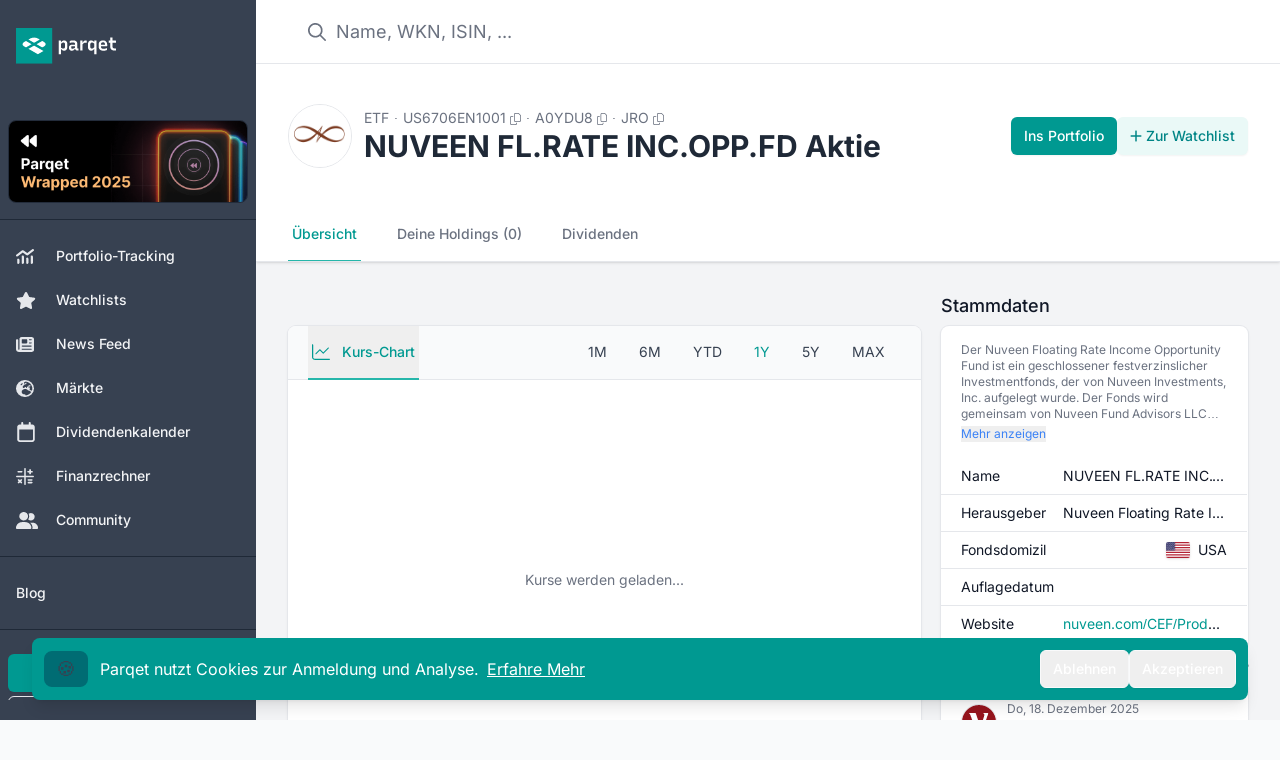

--- FILE ---
content_type: text/html;charset=utf-8
request_url: https://app.parqet.com/etf/nuveen-fl.rate-inc.opp.fd-aktie-US6706EN1001
body_size: 42129
content:
<!DOCTYPE html><html  lang="de"><head><meta charset="utf-8"><meta name="viewport" content="width=device-width, initial-scale=1"><title>NUVEEN FL.RATE INC.OPP.FD Aktie ETF - A0YDU8 | Parqet</title><link rel="preconnect" href="https://api.parqet.com"><link rel="preconnect" href="https://webapp-assets.parqet.com"><link rel="preconnect" href="https://img.parqet.com"><script async defer src="https://r.wdfl.co/rw.js" data-rewardful="96dc03"></script><style>.button.is-text{color:#3273dc;text-decoration:none}.fade-enter-to{-webkit-backdrop-filter:blur(5px);backdrop-filter:blur(5px);opacity:1}.fade-leave-to{-webkit-backdrop-filter:blur(0);backdrop-filter:blur(0);opacity:0}.slide-enter{--tw-translate-x:0px}.slide-enter,.slide-leave-to{transform:translate(var(--tw-translate-x),var(--tw-translate-y)) rotate(var(--tw-rotate)) skew(var(--tw-skew-x)) skewY(var(--tw-skew-y)) scaleX(var(--tw-scale-x)) scaleY(var(--tw-scale-y))}.slide-leave-to{--tw-translate-x:-100%}.native-app .header,.native-app .native-app-hide{display:none!important}.native-app .disclaimer{margin-top:0!important}</style><style>.bg-teal-700 .router-link-exact-active[data-v-32e19de0]{background-color:rgb(0 108 115/var(--tw-bg-opacity,1))}.bg-gray-700 .router-link-exact-active[data-v-32e19de0],.bg-teal-700 .router-link-exact-active[data-v-32e19de0]{--tw-bg-opacity:1;--tw-text-opacity:1;color:rgb(255 255 255/var(--tw-text-opacity,1))}.bg-gray-700 .router-link-exact-active[data-v-32e19de0]{background-color:rgb(31 41 55/var(--tw-bg-opacity,1))}.dark\:bg-gray-800 .router-link-exact-active[data-v-32e19de0]{background-color:#4b556380;--tw-text-opacity:1;color:rgb(255 255 255/var(--tw-text-opacity,1))}.dark\:bg-teal-800 .router-link-exact-active[data-v-32e19de0]{background-color:#00999180;--tw-text-opacity:1;color:rgb(255 255 255/var(--tw-text-opacity,1))}</style><style>.link-text[data-v-c4e31418]{font-size:1rem;line-height:1.5rem;--tw-text-opacity:1;color:rgb(107 114 128/var(--tw-text-opacity,1))}.link-text[data-v-c4e31418]:hover{--tw-text-opacity:1;color:rgb(17 24 39/var(--tw-text-opacity,1))}.link-text[data-v-c4e31418]:where([class~=dark-mode],[class~=dark-mode] *){--tw-text-opacity:1;color:rgb(156 163 175/var(--tw-text-opacity,1))}.link-text[data-v-c4e31418]:hover:where([class~=dark-mode],[class~=dark-mode] *){--tw-text-opacity:1;color:rgb(209 213 219/var(--tw-text-opacity,1))}footer[data-v-c4e31418]{z-index:-1}#affiliate-disclaimer a[data-v-c4e31418],#data-disclaimer a[data-v-c4e31418]{--tw-text-opacity:1;color:rgb(55 65 81/var(--tw-text-opacity,1));text-decoration-line:underline}#affiliate-disclaimer a[data-v-c4e31418]:where([class~=dark-mode],[class~=dark-mode] *),#data-disclaimer a[data-v-c4e31418]:where([class~=dark-mode],[class~=dark-mode] *){--tw-text-opacity:1;color:rgb(209 213 219/var(--tw-text-opacity,1))}#affiliate-disclaimer p+p[data-v-c4e31418],#data-disclaimer p+p[data-v-c4e31418]{margin-top:.25rem}</style><style>li[data-v-5259a8a9]{align-items:center;display:flex;font-size:.875rem;line-height:1.25rem;--tw-text-opacity:1;color:rgb(55 65 81/var(--tw-text-opacity,1))}li[data-v-5259a8a9]:where([class~=dark-mode],[class~=dark-mode] *){--tw-text-opacity:1;color:rgb(229 231 235/var(--tw-text-opacity,1))}li button[data-v-5259a8a9]{padding:.5rem 1rem;text-align:left;width:100%}li button[data-v-5259a8a9]:hover{--tw-bg-opacity:1;background-color:rgb(243 244 246/var(--tw-bg-opacity,1))}li button[data-v-5259a8a9]:hover:where([class~=dark-mode],[class~=dark-mode] *){--tw-bg-opacity:1;background-color:rgb(31 41 55/var(--tw-bg-opacity,1))}</style><style>.dropdown-content[data-v-97c4ce32]{border-radius:.375rem;max-width:28rem;position:relative;width:100%;--tw-bg-opacity:1;background-color:rgb(255 255 255/var(--tw-bg-opacity,1));font-size:.75rem;line-height:1rem;padding:.25rem 0;--tw-text-opacity:1;color:rgb(31 41 55/var(--tw-text-opacity,1));--tw-shadow:0 10px 15px -3px rgba(0,0,0,.1),0 4px 6px -4px rgba(0,0,0,.1);--tw-shadow-colored:0 10px 15px -3px var(--tw-shadow-color),0 4px 6px -4px var(--tw-shadow-color);box-shadow:var(--tw-ring-offset-shadow,0 0 #0000),var(--tw-ring-shadow,0 0 #0000),var(--tw-shadow);--tw-ring-offset-shadow:var(--tw-ring-inset) 0 0 0 var(--tw-ring-offset-width) var(--tw-ring-offset-color);--tw-ring-shadow:var(--tw-ring-inset) 0 0 0 calc(1px + var(--tw-ring-offset-width)) var(--tw-ring-color);box-shadow:var(--tw-ring-offset-shadow),var(--tw-ring-shadow),var(--tw-shadow,0 0 #0000);--tw-ring-opacity:1;--tw-ring-color:rgb(229 231 235/var(--tw-ring-opacity,1))}@media(min-width:768px){.dropdown-content[data-v-97c4ce32]{max-width:24rem}}.dropdown-content[data-v-97c4ce32]:where([class~=dark-mode],[class~=dark-mode] *){--tw-bg-opacity:1;background-color:rgb(17 24 39/var(--tw-bg-opacity,1));--tw-text-opacity:1;color:rgb(229 231 235/var(--tw-text-opacity,1));--tw-ring-opacity:1;--tw-ring-color:rgb(55 65 81/var(--tw-ring-opacity,1))}.dropdown-arrow[data-v-97c4ce32]{visibility:hidden}.dropdown-arrow[data-v-97c4ce32],.dropdown-arrow[data-v-97c4ce32]:before{background-color:inherit;height:.75rem;position:absolute;width:.75rem}.dropdown-arrow[data-v-97c4ce32]:before{content:"";transform-origin:center;visibility:visible;--tw-rotate:45deg;transform:translate(var(--tw-translate-x),var(--tw-translate-y)) rotate(var(--tw-rotate)) skew(var(--tw-skew-x)) skewY(var(--tw-skew-y)) scaleX(var(--tw-scale-x)) scaleY(var(--tw-scale-y))}.dropdown-content-top>.dropdown-arrow[data-v-97c4ce32]{bottom:-.375rem}.dropdown-content-bottom>.dropdown-arrow[data-v-97c4ce32]{top:-.375rem}.dropdown-content-left>.dropdown-arrow[data-v-97c4ce32]{right:-.375rem}.dropdown-content-right>.dropdown-arrow[data-v-97c4ce32]{left:-.375rem}.fade-enter-active[data-v-97c4ce32],.fade-leave-active[data-v-97c4ce32]{transition:opacity .2s ease}.fade-enter-from[data-v-97c4ce32],.fade-leave-to[data-v-97c4ce32]{opacity:0}</style><style>.cookie-banner[data-v-710405b3]{bottom:0;left:0;margin-bottom:0!important;max-width:400px;position:fixed;width:100%;z-index:20}</style><style>.modal-enter-active{animation:fade-modal 80ms ease-out}.modal-leave-active{animation:fade-modal 80ms ease-out reverse}@keyframes fade-modal{0%{opacity:0}to{opacity:1}}</style><style>.toast-messages li[data-v-0ce0969d]{bottom:0;transform:translateY(-50px)!important}.toast-messages-enter[data-v-0ce0969d],.toast-messages-leave-to[data-v-0ce0969d]{opacity:0}</style><style>.scroll-button[data-v-7c450dc4]{align-items:center;bottom:1.25rem;display:flex;justify-content:center;position:fixed;right:1.25rem;z-index:30}.scroll-button[data-v-7c450dc4]>:not([hidden])~:not([hidden]){--tw-space-x-reverse:0;margin-left:calc(.75rem*(1 - var(--tw-space-x-reverse)));margin-right:calc(.75rem*var(--tw-space-x-reverse))}.scroll-button[data-v-7c450dc4]{--tw-text-opacity:1;color:rgb(107 114 128/var(--tw-text-opacity,1))}.scroll-button[data-v-7c450dc4]:hover{--tw-border-opacity:1;border-color:rgb(209 213 219/var(--tw-border-opacity,1));--tw-text-opacity:1;color:rgb(55 65 81/var(--tw-text-opacity,1))}@media(min-width:640px){.scroll-button[data-v-7c450dc4]{bottom:2.5rem;right:3rem}}.scroll-button[data-v-7c450dc4]:where([class~=dark-mode],[class~=dark-mode] *){--tw-text-opacity:1;color:rgb(209 213 219/var(--tw-text-opacity,1))}.scroll-button[data-v-7c450dc4]:hover:where([class~=dark-mode],[class~=dark-mode] *){--tw-text-opacity:1;color:rgb(243 244 246/var(--tw-text-opacity,1))}@media(max-width:640px){.scroll-button[data-v-7c450dc4]{align-items:center;bottom:1.25rem;display:flex;display:none;justify-content:center;position:fixed;right:1.25rem;z-index:30}.scroll-button[data-v-7c450dc4]>:not([hidden])~:not([hidden]){--tw-space-x-reverse:0;margin-left:calc(.75rem*(1 - var(--tw-space-x-reverse)));margin-right:calc(.75rem*var(--tw-space-x-reverse))}.scroll-button[data-v-7c450dc4]{--tw-text-opacity:1;color:rgb(107 114 128/var(--tw-text-opacity,1))}.scroll-button[data-v-7c450dc4]:hover{--tw-border-opacity:1;border-color:rgb(209 213 219/var(--tw-border-opacity,1));--tw-text-opacity:1;color:rgb(55 65 81/var(--tw-text-opacity,1))}@media(min-width:640px){.scroll-button[data-v-7c450dc4]{bottom:2.5rem;right:15rem}}.scroll-button[data-v-7c450dc4]:where([class~=dark-mode],[class~=dark-mode] *){--tw-text-opacity:1;color:rgb(209 213 219/var(--tw-text-opacity,1))}.scroll-button[data-v-7c450dc4]:hover:where([class~=dark-mode],[class~=dark-mode] *){--tw-text-opacity:1;color:rgb(243 244 246/var(--tw-text-opacity,1))}}.v-enter-active[data-v-7c450dc4],.v-leave-active[data-v-7c450dc4]{transition:opacity .3s ease}.v-enter-from[data-v-7c450dc4],.v-leave-to[data-v-7c450dc4]{opacity:0}</style><style>nav a[data-v-5d7cbae4]{border-bottom-width:2px;border-color:transparent;font-size:.875rem;font-weight:500;line-height:1.25rem;padding:1rem .25rem;white-space:nowrap;--tw-text-opacity:1;color:rgb(107 114 128/var(--tw-text-opacity,1))}nav a[data-v-5d7cbae4]:hover{--tw-border-opacity:1;border-color:rgb(209 213 219/var(--tw-border-opacity,1));--tw-text-opacity:1;color:rgb(55 65 81/var(--tw-text-opacity,1))}nav a[data-v-5d7cbae4]:where([class~=dark-mode],[class~=dark-mode] *){--tw-text-opacity:1;color:rgb(156 163 175/var(--tw-text-opacity,1))}nav a[data-v-5d7cbae4]:hover:where([class~=dark-mode],[class~=dark-mode] *){--tw-border-opacity:1;border-color:rgb(55 65 81/var(--tw-border-opacity,1));--tw-text-opacity:1;color:rgb(209 213 219/var(--tw-text-opacity,1))}nav a.router-link-exact-active[data-v-5d7cbae4]{--tw-border-opacity:1;border-color:rgb(38 182 170/var(--tw-border-opacity,1));--tw-text-opacity:1;color:rgb(0 153 145/var(--tw-text-opacity,1))}nav a.router-link-exact-active[data-v-5d7cbae4]:where([class~=dark-mode],[class~=dark-mode] *){--tw-border-opacity:1;border-color:rgb(91 206 194/var(--tw-border-opacity,1));--tw-text-opacity:1;color:rgb(38 182 170/var(--tw-text-opacity,1))}</style><style>nav.mini-tabs button.is-active[data-v-0537a0e1]{--tw-border-opacity:1;border-color:rgb(38 182 170/var(--tw-border-opacity,1));--tw-text-opacity:1;color:rgb(0 153 145/var(--tw-text-opacity,1))}nav.mini-tabs button.is-active[data-v-0537a0e1]:where([class~=dark-mode],[class~=dark-mode] *){--tw-border-opacity:1;border-color:rgb(91 206 194/var(--tw-border-opacity,1));--tw-text-opacity:1;color:rgb(38 182 170/var(--tw-text-opacity,1))}nav.mini-tabs button[data-v-0537a0e1]:not(.is-active){border-color:transparent;--tw-text-opacity:1;color:rgb(107 114 128/var(--tw-text-opacity,1))}nav.mini-tabs button[data-v-0537a0e1]:not(.is-active):hover{--tw-border-opacity:1;border-color:rgb(209 213 219/var(--tw-border-opacity,1));--tw-text-opacity:1;color:rgb(55 65 81/var(--tw-text-opacity,1))}nav.mini-tabs button[data-v-0537a0e1]:not(.is-active):where([class~=dark-mode],[class~=dark-mode] *){--tw-text-opacity:1;color:rgb(156 163 175/var(--tw-text-opacity,1))}nav.mini-tabs button[data-v-0537a0e1]:not(.is-active):hover:where([class~=dark-mode],[class~=dark-mode] *){--tw-text-opacity:1;color:rgb(243 244 246/var(--tw-text-opacity,1))}.chart-box nav button[data-v-0537a0e1]{border-bottom-width:2px;border-color:transparent;font-size:.875rem;font-weight:500;line-height:1.25rem;padding:1rem .25rem;white-space:nowrap;--tw-text-opacity:1;color:rgb(107 114 128/var(--tw-text-opacity,1))}.chart-box nav button[data-v-0537a0e1]:hover{--tw-border-opacity:1;border-color:rgb(209 213 219/var(--tw-border-opacity,1));--tw-text-opacity:1;color:rgb(55 65 81/var(--tw-text-opacity,1))}.chart-box nav button[data-v-0537a0e1]:where([class~=dark-mode],[class~=dark-mode] *){--tw-text-opacity:1;color:rgb(156 163 175/var(--tw-text-opacity,1))}.chart-box nav button[data-v-0537a0e1]:hover:where([class~=dark-mode],[class~=dark-mode] *){--tw-text-opacity:1;color:rgb(243 244 246/var(--tw-text-opacity,1))}.chart-box nav button.is-active[data-v-0537a0e1]{--tw-border-opacity:1;border-color:rgb(38 182 170/var(--tw-border-opacity,1));--tw-text-opacity:1;color:rgb(0 153 145/var(--tw-text-opacity,1))}.chart-box nav button.is-active[data-v-0537a0e1]:where([class~=dark-mode],[class~=dark-mode] *){--tw-border-opacity:1;border-color:rgb(91 206 194/var(--tw-border-opacity,1));--tw-text-opacity:1;color:rgb(38 182 170/var(--tw-text-opacity,1))}</style><style>.small-size[data-v-e50b8cf4]{align-self:center;font-size:max(50%,.6rem);margin-left:.125rem}</style><style>.company-desc[data-v-21065917]{font-size:.875rem;line-height:1.25rem;margin-bottom:.5rem;padding:.5rem 1.25rem;--tw-text-opacity:1;color:rgb(75 85 99/var(--tw-text-opacity,1))}.company-desc[data-v-21065917]:where([class~=dark-mode],[class~=dark-mode] *){--tw-text-opacity:1;color:rgb(209 213 219/var(--tw-text-opacity,1))}table[data-v-21065917]{width:100%}table[data-v-21065917]>:not([hidden])~:not([hidden]){--tw-divide-y-reverse:0;border-bottom-width:calc(1px*var(--tw-divide-y-reverse));border-top-width:calc(1px*(1 - var(--tw-divide-y-reverse)));--tw-divide-opacity:1;border-color:rgb(229 231 235/var(--tw-divide-opacity,1))}table[data-v-21065917]:where([class~=dark-mode],[class~=dark-mode] *)>:not([hidden])~:not([hidden]){--tw-divide-opacity:1;border-color:rgb(55 65 81/var(--tw-divide-opacity,1))}table thead th[data-v-21065917]{--tw-bg-opacity:1;background-color:rgb(249 250 251/var(--tw-bg-opacity,1));font-size:.75rem;font-weight:500;letter-spacing:.05em;line-height:1rem;padding:.5rem 1.25rem;text-align:left;text-transform:uppercase;--tw-text-opacity:1;color:rgb(107 114 128/var(--tw-text-opacity,1))}table thead th[data-v-21065917]:where([class~=dark-mode],[class~=dark-mode] *){--tw-bg-opacity:1;background-color:rgb(31 41 55/var(--tw-bg-opacity,1));--tw-text-opacity:1;color:rgb(156 163 175/var(--tw-text-opacity,1))}table tbody[data-v-21065917]>:not([hidden])~:not([hidden]){--tw-divide-y-reverse:0;border-bottom-width:calc(1px*var(--tw-divide-y-reverse));border-top-width:calc(1px*(1 - var(--tw-divide-y-reverse)));--tw-divide-opacity:1;border-color:rgb(229 231 235/var(--tw-divide-opacity,1))}table tbody[data-v-21065917]{--tw-bg-opacity:1;background-color:rgb(255 255 255/var(--tw-bg-opacity,1))}table tbody[data-v-21065917]:where([class~=dark-mode],[class~=dark-mode] *)>:not([hidden])~:not([hidden]){--tw-divide-opacity:1;border-color:rgb(55 65 81/var(--tw-divide-opacity,1))}table tbody[data-v-21065917]:where([class~=dark-mode],[class~=dark-mode] *){--tw-bg-opacity:1;background-color:rgb(31 41 55/var(--tw-bg-opacity,1))}table td[data-v-21065917]{font-size:.875rem;line-height:1.25rem;max-width:0;padding:.5rem 1.25rem;white-space:nowrap;--tw-text-opacity:1;color:rgb(17 24 39/var(--tw-text-opacity,1))}table td[data-v-21065917]:where([class~=dark-mode],[class~=dark-mode] *){--tw-text-opacity:1;color:rgb(243 244 246/var(--tw-text-opacity,1))}table td[data-v-21065917]:first-child{width:33.333333%}table td[data-v-21065917]:last-child{text-align:right}</style><style>table[data-v-77f6ddbc]{width:100%}table[data-v-77f6ddbc]>:not([hidden])~:not([hidden]){--tw-divide-y-reverse:0;border-bottom-width:calc(1px*var(--tw-divide-y-reverse));border-top-width:calc(1px*(1 - var(--tw-divide-y-reverse)));--tw-divide-opacity:1;border-color:rgb(229 231 235/var(--tw-divide-opacity,1))}table[data-v-77f6ddbc]:where([class~=dark-mode],[class~=dark-mode] *)>:not([hidden])~:not([hidden]){--tw-divide-opacity:1;border-color:rgb(55 65 81/var(--tw-divide-opacity,1))}table thead th[data-v-77f6ddbc]{--tw-bg-opacity:1;background-color:rgb(249 250 251/var(--tw-bg-opacity,1));font-size:.75rem;font-weight:500;letter-spacing:.05em;line-height:1rem;padding:.5rem 1.25rem;text-align:left;text-transform:uppercase;--tw-text-opacity:1;color:rgb(107 114 128/var(--tw-text-opacity,1))}table thead th[data-v-77f6ddbc]:where([class~=dark-mode],[class~=dark-mode] *){--tw-bg-opacity:1;background-color:rgb(24 32 47/var(--tw-bg-opacity,1));--tw-text-opacity:1;color:rgb(156 163 175/var(--tw-text-opacity,1))}table tbody[data-v-77f6ddbc]>:not([hidden])~:not([hidden]){--tw-divide-y-reverse:0;border-bottom-width:calc(1px*var(--tw-divide-y-reverse));border-top-width:calc(1px*(1 - var(--tw-divide-y-reverse)));--tw-divide-opacity:1;border-color:rgb(229 231 235/var(--tw-divide-opacity,1))}table tbody[data-v-77f6ddbc]{--tw-bg-opacity:1;background-color:rgb(255 255 255/var(--tw-bg-opacity,1))}table tbody[data-v-77f6ddbc]:where([class~=dark-mode],[class~=dark-mode] *)>:not([hidden])~:not([hidden]){--tw-divide-opacity:1;border-color:rgb(55 65 81/var(--tw-divide-opacity,1))}table tbody[data-v-77f6ddbc]:where([class~=dark-mode],[class~=dark-mode] *){--tw-bg-opacity:1;background-color:rgb(31 41 55/var(--tw-bg-opacity,1))}table td[data-v-77f6ddbc]{font-size:.875rem;line-height:1.25rem;max-width:0;padding:.5rem 1.25rem;white-space:nowrap;--tw-text-opacity:1;color:rgb(17 24 39/var(--tw-text-opacity,1))}table td[data-v-77f6ddbc]:where([class~=dark-mode],[class~=dark-mode] *){--tw-text-opacity:1;color:rgb(243 244 246/var(--tw-text-opacity,1))}table td[data-v-77f6ddbc]:last-child{text-align:right}</style><style>th[data-v-72d2a8c4]{--tw-bg-opacity:1;background-color:rgb(249 250 251/var(--tw-bg-opacity,1));font-size:.75rem;font-weight:500;letter-spacing:.05em;line-height:1rem;padding:.5rem 1.25rem;text-transform:uppercase;--tw-text-opacity:1;color:rgb(107 114 128/var(--tw-text-opacity,1))}th[data-v-72d2a8c4]:where([class~=dark-mode],[class~=dark-mode] *){--tw-bg-opacity:1;background-color:rgb(24 32 47/var(--tw-bg-opacity,1));--tw-text-opacity:1;color:rgb(156 163 175/var(--tw-text-opacity,1))}</style><style>.clipboard .background[data-v-7216a1ec]{inset:-2px -5px;opacity:0}.clipboard:hover .background[data-v-7216a1ec]{opacity:1}</style><style>.tooltip-content[data-v-60c3fc28]{border-radius:.375rem;max-width:96vw;position:relative;--tw-bg-opacity:1;background-color:rgb(31 41 55/var(--tw-bg-opacity,1));font-size:.75rem;line-height:1rem;padding:.5rem 1rem;--tw-text-opacity:1;color:rgb(255 255 255/var(--tw-text-opacity,1));--tw-shadow:0 10px 15px -3px rgba(0,0,0,.1),0 4px 6px -4px rgba(0,0,0,.1);--tw-shadow-colored:0 10px 15px -3px var(--tw-shadow-color),0 4px 6px -4px var(--tw-shadow-color);box-shadow:var(--tw-ring-offset-shadow,0 0 #0000),var(--tw-ring-shadow,0 0 #0000),var(--tw-shadow);--tw-ring-offset-shadow:var(--tw-ring-inset) 0 0 0 var(--tw-ring-offset-width) var(--tw-ring-offset-color);--tw-ring-shadow:var(--tw-ring-inset) 0 0 0 calc(1px + var(--tw-ring-offset-width)) var(--tw-ring-color);box-shadow:var(--tw-ring-offset-shadow),var(--tw-ring-shadow),var(--tw-shadow,0 0 #0000);--tw-ring-opacity:1;--tw-ring-color:rgb(229 231 235/var(--tw-ring-opacity,1))}@media(min-width:768px){.tooltip-content[data-v-60c3fc28]{max-width:28rem}}.tooltip-content[data-v-60c3fc28]:where([class~=dark-mode],[class~=dark-mode] *){--tw-bg-opacity:1;background-color:rgb(17 24 39/var(--tw-bg-opacity,1));--tw-ring-opacity:1;--tw-ring-color:rgb(55 65 81/var(--tw-ring-opacity,1))}.tooltip-arrow[data-v-60c3fc28]{visibility:hidden}.tooltip-arrow[data-v-60c3fc28],.tooltip-arrow[data-v-60c3fc28]:before{background-color:inherit;height:.75rem;position:absolute;width:.75rem}.tooltip-arrow[data-v-60c3fc28]:before{content:"";transform-origin:center;visibility:visible;--tw-rotate:45deg;transform:translate(var(--tw-translate-x),var(--tw-translate-y)) rotate(var(--tw-rotate)) skew(var(--tw-skew-x)) skewY(var(--tw-skew-y)) scaleX(var(--tw-scale-x)) scaleY(var(--tw-scale-y))}.tooltip-content-top>.tooltip-arrow[data-v-60c3fc28]{bottom:-.375rem}.tooltip-content-bottom>.tooltip-arrow[data-v-60c3fc28]{top:-.375rem}.tooltip-content-left>.tooltip-arrow[data-v-60c3fc28]{right:-.375rem}.tooltip-content-right>.tooltip-arrow[data-v-60c3fc28]{left:-.375rem}</style><link rel="stylesheet" href="https://webapp-assets.parqet.com/prod/0a0d03a546fc/_nuxt/entry.DXfDlmXY.css" crossorigin><link rel="modulepreload" as="script" crossorigin href="https://webapp-assets.parqet.com/prod/0a0d03a546fc/_nuxt/CVoLbmOi.js"><link rel="modulepreload" as="script" crossorigin href="https://webapp-assets.parqet.com/prod/0a0d03a546fc/_nuxt/Dd5oXHh_.js"><link rel="modulepreload" as="script" crossorigin href="https://webapp-assets.parqet.com/prod/0a0d03a546fc/_nuxt/B_wXUbc6.js"><link rel="modulepreload" as="script" crossorigin href="https://webapp-assets.parqet.com/prod/0a0d03a546fc/_nuxt/ez1uV3Fw.js"><link rel="modulepreload" as="script" crossorigin href="https://webapp-assets.parqet.com/prod/0a0d03a546fc/_nuxt/Bh_D5SVz.js"><link rel="modulepreload" as="script" crossorigin href="https://webapp-assets.parqet.com/prod/0a0d03a546fc/_nuxt/DbjI445v.js"><link rel="modulepreload" as="script" crossorigin href="https://webapp-assets.parqet.com/prod/0a0d03a546fc/_nuxt/XoLszQRk.js"><link rel="modulepreload" as="script" crossorigin href="https://webapp-assets.parqet.com/prod/0a0d03a546fc/_nuxt/CbA68mRC.js"><link rel="modulepreload" as="script" crossorigin href="https://webapp-assets.parqet.com/prod/0a0d03a546fc/_nuxt/DdAhR46W.js"><link rel="modulepreload" as="script" crossorigin href="https://webapp-assets.parqet.com/prod/0a0d03a546fc/_nuxt/t6_ool3Z.js"><link rel="modulepreload" as="script" crossorigin href="https://webapp-assets.parqet.com/prod/0a0d03a546fc/_nuxt/BTNUJ0gq.js"><link rel="modulepreload" as="script" crossorigin href="https://webapp-assets.parqet.com/prod/0a0d03a546fc/_nuxt/CWBegQpL.js"><link rel="modulepreload" as="script" crossorigin href="https://webapp-assets.parqet.com/prod/0a0d03a546fc/_nuxt/BfoA21et.js"><link rel="modulepreload" as="script" crossorigin href="https://webapp-assets.parqet.com/prod/0a0d03a546fc/_nuxt/OAyjNsdY.js"><link rel="modulepreload" as="script" crossorigin href="https://webapp-assets.parqet.com/prod/0a0d03a546fc/_nuxt/ypum7v55.js"><link rel="modulepreload" as="script" crossorigin href="https://webapp-assets.parqet.com/prod/0a0d03a546fc/_nuxt/CfHbZrXj.js"><link rel="modulepreload" as="script" crossorigin href="https://webapp-assets.parqet.com/prod/0a0d03a546fc/_nuxt/3FMZBpZv.js"><link rel="modulepreload" as="script" crossorigin href="https://webapp-assets.parqet.com/prod/0a0d03a546fc/_nuxt/Ckn-iZ6b.js"><link rel="modulepreload" as="script" crossorigin href="https://webapp-assets.parqet.com/prod/0a0d03a546fc/_nuxt/Uw-c7-aQ.js"><link rel="modulepreload" as="script" crossorigin href="https://webapp-assets.parqet.com/prod/0a0d03a546fc/_nuxt/B_XBbSYk.js"><link rel="modulepreload" as="script" crossorigin href="https://webapp-assets.parqet.com/prod/0a0d03a546fc/_nuxt/CMjMmhiF.js"><link rel="modulepreload" as="script" crossorigin href="https://webapp-assets.parqet.com/prod/0a0d03a546fc/_nuxt/KlN-D60S.js"><link rel="modulepreload" as="script" crossorigin href="https://webapp-assets.parqet.com/prod/0a0d03a546fc/_nuxt/GcQNwThr.js"><link rel="modulepreload" as="script" crossorigin href="https://webapp-assets.parqet.com/prod/0a0d03a546fc/_nuxt/BAil7tFW.js"><link rel="modulepreload" as="script" crossorigin href="https://webapp-assets.parqet.com/prod/0a0d03a546fc/_nuxt/ByjCxF8m.js"><link rel="modulepreload" as="script" crossorigin href="https://webapp-assets.parqet.com/prod/0a0d03a546fc/_nuxt/CA5M7Ckp.js"><link rel="modulepreload" as="script" crossorigin href="https://webapp-assets.parqet.com/prod/0a0d03a546fc/_nuxt/B5LaKiKL.js"><link rel="modulepreload" as="script" crossorigin href="https://webapp-assets.parqet.com/prod/0a0d03a546fc/_nuxt/zTxY_zpB.js"><link rel="modulepreload" as="script" crossorigin href="https://webapp-assets.parqet.com/prod/0a0d03a546fc/_nuxt/ClMqGmOQ.js"><link rel="modulepreload" as="script" crossorigin href="https://webapp-assets.parqet.com/prod/0a0d03a546fc/_nuxt/Bn6gkR7I.js"><link rel="modulepreload" as="script" crossorigin href="https://webapp-assets.parqet.com/prod/0a0d03a546fc/_nuxt/BI7lm3sb.js"><link rel="modulepreload" as="script" crossorigin href="https://webapp-assets.parqet.com/prod/0a0d03a546fc/_nuxt/4bxI6W0r.js"><link rel="modulepreload" as="script" crossorigin href="https://webapp-assets.parqet.com/prod/0a0d03a546fc/_nuxt/BuwMNLss.js"><link rel="modulepreload" as="script" crossorigin href="https://webapp-assets.parqet.com/prod/0a0d03a546fc/_nuxt/Cer0YFHj.js"><link rel="modulepreload" as="script" crossorigin href="https://webapp-assets.parqet.com/prod/0a0d03a546fc/_nuxt/Bjv_9RbM.js"><link rel="modulepreload" as="script" crossorigin href="https://webapp-assets.parqet.com/prod/0a0d03a546fc/_nuxt/Dz3_nTgz.js"><link rel="modulepreload" as="script" crossorigin href="https://webapp-assets.parqet.com/prod/0a0d03a546fc/_nuxt/CZSIeXPQ.js"><link rel="modulepreload" as="script" crossorigin href="https://webapp-assets.parqet.com/prod/0a0d03a546fc/_nuxt/BEghDafs.js"><link rel="modulepreload" as="script" crossorigin href="https://webapp-assets.parqet.com/prod/0a0d03a546fc/_nuxt/BDuk6jXN.js"><link rel="modulepreload" as="script" crossorigin href="https://webapp-assets.parqet.com/prod/0a0d03a546fc/_nuxt/nr71d2Bu.js"><link rel="modulepreload" as="script" crossorigin href="https://webapp-assets.parqet.com/prod/0a0d03a546fc/_nuxt/9RKmUDSb.js"><link rel="modulepreload" as="script" crossorigin href="https://webapp-assets.parqet.com/prod/0a0d03a546fc/_nuxt/BcNCX8oG.js"><link rel="modulepreload" as="script" crossorigin href="https://webapp-assets.parqet.com/prod/0a0d03a546fc/_nuxt/DARPUXhl.js"><link rel="modulepreload" as="script" crossorigin href="https://webapp-assets.parqet.com/prod/0a0d03a546fc/_nuxt/PjmRZWJc.js"><link rel="modulepreload" as="script" crossorigin href="https://webapp-assets.parqet.com/prod/0a0d03a546fc/_nuxt/wKL-YrZM.js"><link rel="modulepreload" as="script" crossorigin href="https://webapp-assets.parqet.com/prod/0a0d03a546fc/_nuxt/hhSgCqSK.js"><link rel="modulepreload" as="script" crossorigin href="https://webapp-assets.parqet.com/prod/0a0d03a546fc/_nuxt/DNj1-hGz.js"><link rel="modulepreload" as="script" crossorigin href="https://webapp-assets.parqet.com/prod/0a0d03a546fc/_nuxt/9UcKfTSi.js"><link rel="modulepreload" as="script" crossorigin href="https://webapp-assets.parqet.com/prod/0a0d03a546fc/_nuxt/Bki6wYZJ.js"><link rel="modulepreload" as="script" crossorigin href="https://webapp-assets.parqet.com/prod/0a0d03a546fc/_nuxt/BN76Z2yx.js"><link rel="modulepreload" as="script" crossorigin href="https://webapp-assets.parqet.com/prod/0a0d03a546fc/_nuxt/Ct6wFP7K.js"><link rel="modulepreload" as="script" crossorigin href="https://webapp-assets.parqet.com/prod/0a0d03a546fc/_nuxt/B1jhjLN2.js"><link rel="modulepreload" as="script" crossorigin href="https://webapp-assets.parqet.com/prod/0a0d03a546fc/_nuxt/VK8E9WKP.js"><link rel="modulepreload" as="script" crossorigin href="https://webapp-assets.parqet.com/prod/0a0d03a546fc/_nuxt/B_zMRWRp.js"><link rel="modulepreload" as="script" crossorigin href="https://webapp-assets.parqet.com/prod/0a0d03a546fc/_nuxt/CeeEwEqr.js"><link rel="modulepreload" as="script" crossorigin href="https://webapp-assets.parqet.com/prod/0a0d03a546fc/_nuxt/DW2wxZIE.js"><link rel="modulepreload" as="script" crossorigin href="https://webapp-assets.parqet.com/prod/0a0d03a546fc/_nuxt/oABFY-p2.js"><link rel="modulepreload" as="script" crossorigin href="https://webapp-assets.parqet.com/prod/0a0d03a546fc/_nuxt/Bhvlf2HF.js"><link rel="modulepreload" as="script" crossorigin href="https://webapp-assets.parqet.com/prod/0a0d03a546fc/_nuxt/DBVmyCmI.js"><link rel="modulepreload" as="script" crossorigin href="https://webapp-assets.parqet.com/prod/0a0d03a546fc/_nuxt/DIIYJIvN.js"><link rel="modulepreload" as="script" crossorigin href="https://webapp-assets.parqet.com/prod/0a0d03a546fc/_nuxt/CDBqpL-P.js"><link rel="modulepreload" as="script" crossorigin href="https://webapp-assets.parqet.com/prod/0a0d03a546fc/_nuxt/RzvyJn_y.js"><link rel="modulepreload" as="script" crossorigin href="https://webapp-assets.parqet.com/prod/0a0d03a546fc/_nuxt/BGRv_Igm.js"><link rel="modulepreload" as="script" crossorigin href="https://webapp-assets.parqet.com/prod/0a0d03a546fc/_nuxt/CLcJH6KN.js"><link rel="modulepreload" as="script" crossorigin href="https://webapp-assets.parqet.com/prod/0a0d03a546fc/_nuxt/DRCyUWX7.js"><link rel="modulepreload" as="script" crossorigin href="https://webapp-assets.parqet.com/prod/0a0d03a546fc/_nuxt/DhR6cDWP.js"><link rel="modulepreload" as="script" crossorigin href="https://webapp-assets.parqet.com/prod/0a0d03a546fc/_nuxt/DJpRsT5M.js"><link rel="modulepreload" as="script" crossorigin href="https://webapp-assets.parqet.com/prod/0a0d03a546fc/_nuxt/DNQjjYHs.js"><link rel="modulepreload" as="script" crossorigin href="https://webapp-assets.parqet.com/prod/0a0d03a546fc/_nuxt/CaSrNqCf.js"><link rel="modulepreload" as="script" crossorigin href="https://webapp-assets.parqet.com/prod/0a0d03a546fc/_nuxt/CNRpkFBv.js"><link rel="modulepreload" as="script" crossorigin href="https://webapp-assets.parqet.com/prod/0a0d03a546fc/_nuxt/C10vEl6O.js"><link rel="modulepreload" as="script" crossorigin href="https://webapp-assets.parqet.com/prod/0a0d03a546fc/_nuxt/BriqJt3Z.js"><link rel="modulepreload" as="script" crossorigin href="https://webapp-assets.parqet.com/prod/0a0d03a546fc/_nuxt/D8xxiCLe.js"><link rel="modulepreload" as="script" crossorigin href="https://webapp-assets.parqet.com/prod/0a0d03a546fc/_nuxt/CLmU3ppI.js"><link rel="modulepreload" as="script" crossorigin href="https://webapp-assets.parqet.com/prod/0a0d03a546fc/_nuxt/DaSlEBU4.js"><link rel="modulepreload" as="script" crossorigin href="https://webapp-assets.parqet.com/prod/0a0d03a546fc/_nuxt/CQxFhbKX.js"><link rel="modulepreload" as="script" crossorigin href="https://webapp-assets.parqet.com/prod/0a0d03a546fc/_nuxt/Bo_X3kTU.js"><link rel="modulepreload" as="script" crossorigin href="https://webapp-assets.parqet.com/prod/0a0d03a546fc/_nuxt/DbGpwAJy.js"><link rel="modulepreload" as="script" crossorigin href="https://webapp-assets.parqet.com/prod/0a0d03a546fc/_nuxt/13sIgv71.js"><link rel="modulepreload" as="script" crossorigin href="https://webapp-assets.parqet.com/prod/0a0d03a546fc/_nuxt/CjD3W9no.js"><link rel="modulepreload" as="script" crossorigin href="https://webapp-assets.parqet.com/prod/0a0d03a546fc/_nuxt/DUqA2r90.js"><link rel="modulepreload" as="script" crossorigin href="https://webapp-assets.parqet.com/prod/0a0d03a546fc/_nuxt/DjL2rpzO.js"><link rel="modulepreload" as="script" crossorigin href="https://webapp-assets.parqet.com/prod/0a0d03a546fc/_nuxt/DWWv5yAV.js"><link rel="modulepreload" as="script" crossorigin href="https://webapp-assets.parqet.com/prod/0a0d03a546fc/_nuxt/BpFLCJbh.js"><link rel="modulepreload" as="script" crossorigin href="https://webapp-assets.parqet.com/prod/0a0d03a546fc/_nuxt/C96Kwv6X.js"><link rel="modulepreload" as="script" crossorigin href="https://webapp-assets.parqet.com/prod/0a0d03a546fc/_nuxt/Bge5cMaW.js"><link rel="modulepreload" as="script" crossorigin href="https://webapp-assets.parqet.com/prod/0a0d03a546fc/_nuxt/m8jQ5JZa.js"><link rel="modulepreload" as="script" crossorigin href="https://webapp-assets.parqet.com/prod/0a0d03a546fc/_nuxt/DixblgFN.js"><link rel="modulepreload" as="script" crossorigin href="https://webapp-assets.parqet.com/prod/0a0d03a546fc/_nuxt/DmvtNmLV.js"><link rel="modulepreload" as="script" crossorigin href="https://webapp-assets.parqet.com/prod/0a0d03a546fc/_nuxt/CUts14Bw.js"><link rel="modulepreload" as="script" crossorigin href="https://webapp-assets.parqet.com/prod/0a0d03a546fc/_nuxt/n9MHRipO.js"><link rel="modulepreload" as="script" crossorigin href="https://webapp-assets.parqet.com/prod/0a0d03a546fc/_nuxt/_Y193rh9.js"><link rel="modulepreload" as="script" crossorigin href="https://webapp-assets.parqet.com/prod/0a0d03a546fc/_nuxt/WFjjX7K_.js"><link rel="modulepreload" as="script" crossorigin href="https://webapp-assets.parqet.com/prod/0a0d03a546fc/_nuxt/DdFTbIJm.js"><link rel="modulepreload" as="script" crossorigin href="https://webapp-assets.parqet.com/prod/0a0d03a546fc/_nuxt/7wOtKNhZ.js"><link rel="modulepreload" as="script" crossorigin href="https://webapp-assets.parqet.com/prod/0a0d03a546fc/_nuxt/BQtvidvX.js"><link rel="modulepreload" as="script" crossorigin href="https://webapp-assets.parqet.com/prod/0a0d03a546fc/_nuxt/DcRNsXs-.js"><link rel="modulepreload" as="script" crossorigin href="https://webapp-assets.parqet.com/prod/0a0d03a546fc/_nuxt/yACMo1AU.js"><link rel="modulepreload" as="script" crossorigin href="https://webapp-assets.parqet.com/prod/0a0d03a546fc/_nuxt/MNoFThZV.js"><link rel="modulepreload" as="script" crossorigin href="https://webapp-assets.parqet.com/prod/0a0d03a546fc/_nuxt/ChjWUtJJ.js"><link rel="modulepreload" as="script" crossorigin href="https://webapp-assets.parqet.com/prod/0a0d03a546fc/_nuxt/C_BLumij.js"><link rel="modulepreload" as="script" crossorigin href="https://webapp-assets.parqet.com/prod/0a0d03a546fc/_nuxt/S_WmZqLf.js"><link rel="modulepreload" as="script" crossorigin href="https://webapp-assets.parqet.com/prod/0a0d03a546fc/_nuxt/Bcl75CIj.js"><link rel="modulepreload" as="script" crossorigin href="https://webapp-assets.parqet.com/prod/0a0d03a546fc/_nuxt/BLUJYiFJ.js"><link rel="modulepreload" as="script" crossorigin href="https://webapp-assets.parqet.com/prod/0a0d03a546fc/_nuxt/ZMM5suOX.js"><link rel="modulepreload" as="script" crossorigin href="https://webapp-assets.parqet.com/prod/0a0d03a546fc/_nuxt/CZ44mrTW.js"><link rel="modulepreload" as="script" crossorigin href="https://webapp-assets.parqet.com/prod/0a0d03a546fc/_nuxt/CJ_DRc-m.js"><link rel="modulepreload" as="script" crossorigin href="https://webapp-assets.parqet.com/prod/0a0d03a546fc/_nuxt/Bp5ceE84.js"><link rel="modulepreload" as="script" crossorigin href="https://webapp-assets.parqet.com/prod/0a0d03a546fc/_nuxt/tq3eFzRj.js"><link rel="modulepreload" as="script" crossorigin href="https://webapp-assets.parqet.com/prod/0a0d03a546fc/_nuxt/D9e2IOz4.js"><link rel="modulepreload" as="script" crossorigin href="https://webapp-assets.parqet.com/prod/0a0d03a546fc/_nuxt/DKxx4M7I.js"><link rel="modulepreload" as="script" crossorigin href="https://webapp-assets.parqet.com/prod/0a0d03a546fc/_nuxt/1aqCg7Dj.js"><link rel="modulepreload" as="script" crossorigin href="https://webapp-assets.parqet.com/prod/0a0d03a546fc/_nuxt/By7WX5U8.js"><link rel="modulepreload" as="script" crossorigin href="https://webapp-assets.parqet.com/prod/0a0d03a546fc/_nuxt/B6nkk55E.js"><link rel="modulepreload" as="script" crossorigin href="https://webapp-assets.parqet.com/prod/0a0d03a546fc/_nuxt/ZX1gqg3I.js"><link rel="modulepreload" as="script" crossorigin href="https://webapp-assets.parqet.com/prod/0a0d03a546fc/_nuxt/CiTPjgsF.js"><link rel="modulepreload" as="script" crossorigin href="https://webapp-assets.parqet.com/prod/0a0d03a546fc/_nuxt/84YSCcgs.js"><link rel="modulepreload" as="script" crossorigin href="https://webapp-assets.parqet.com/prod/0a0d03a546fc/_nuxt/B-CGnmrS.js"><link rel="modulepreload" as="script" crossorigin href="https://webapp-assets.parqet.com/prod/0a0d03a546fc/_nuxt/53m9z5Vj.js"><link rel="modulepreload" as="script" crossorigin href="https://webapp-assets.parqet.com/prod/0a0d03a546fc/_nuxt/Cn4vYvZ0.js"><link rel="modulepreload" as="script" crossorigin href="https://webapp-assets.parqet.com/prod/0a0d03a546fc/_nuxt/De38hFmg.js"><link rel="modulepreload" as="script" crossorigin href="https://webapp-assets.parqet.com/prod/0a0d03a546fc/_nuxt/BIuFv8pa.js"><link rel="modulepreload" as="script" crossorigin href="https://webapp-assets.parqet.com/prod/0a0d03a546fc/_nuxt/KikAJNnP.js"><link rel="modulepreload" as="script" crossorigin href="https://webapp-assets.parqet.com/prod/0a0d03a546fc/_nuxt/CNGA0c_A.js"><link rel="modulepreload" as="script" crossorigin href="https://webapp-assets.parqet.com/prod/0a0d03a546fc/_nuxt/CbF8FxZw.js"><link rel="modulepreload" as="script" crossorigin href="https://webapp-assets.parqet.com/prod/0a0d03a546fc/_nuxt/BSk1ywIX.js"><link rel="modulepreload" as="script" crossorigin href="https://webapp-assets.parqet.com/prod/0a0d03a546fc/_nuxt/D9A1SKj7.js"><link rel="modulepreload" as="script" crossorigin href="https://webapp-assets.parqet.com/prod/0a0d03a546fc/_nuxt/BmO3fvj5.js"><link rel="modulepreload" as="script" crossorigin href="https://webapp-assets.parqet.com/prod/0a0d03a546fc/_nuxt/qKhB2uG7.js"><link rel="modulepreload" as="script" crossorigin href="https://webapp-assets.parqet.com/prod/0a0d03a546fc/_nuxt/CrtLuqMJ.js"><link rel="modulepreload" as="script" crossorigin href="https://webapp-assets.parqet.com/prod/0a0d03a546fc/_nuxt/BXGrvei7.js"><link rel="modulepreload" as="script" crossorigin href="https://webapp-assets.parqet.com/prod/0a0d03a546fc/_nuxt/DTxor4kQ.js"><link rel="modulepreload" as="script" crossorigin href="https://webapp-assets.parqet.com/prod/0a0d03a546fc/_nuxt/DW9Ikw40.js"><link rel="modulepreload" as="script" crossorigin href="https://webapp-assets.parqet.com/prod/0a0d03a546fc/_nuxt/DSpSSbGc.js"><link rel="modulepreload" as="script" crossorigin href="https://webapp-assets.parqet.com/prod/0a0d03a546fc/_nuxt/CIHONreR.js"><link rel="modulepreload" as="script" crossorigin href="https://webapp-assets.parqet.com/prod/0a0d03a546fc/_nuxt/6EbvW_pz.js"><link rel="modulepreload" as="script" crossorigin href="https://webapp-assets.parqet.com/prod/0a0d03a546fc/_nuxt/DG50lFXO.js"><link rel="modulepreload" as="script" crossorigin href="https://webapp-assets.parqet.com/prod/0a0d03a546fc/_nuxt/Ctzkx65e.js"><link rel="modulepreload" as="script" crossorigin href="https://webapp-assets.parqet.com/prod/0a0d03a546fc/_nuxt/BVoO2w-_.js"><link rel="modulepreload" as="script" crossorigin href="https://webapp-assets.parqet.com/prod/0a0d03a546fc/_nuxt/CjRkKHou.js"><link rel="modulepreload" as="script" crossorigin href="https://webapp-assets.parqet.com/prod/0a0d03a546fc/_nuxt/D5w_IS5M.js"><link rel="modulepreload" as="script" crossorigin href="https://webapp-assets.parqet.com/prod/0a0d03a546fc/_nuxt/CcY9W5vG.js"><link rel="modulepreload" as="script" crossorigin href="https://webapp-assets.parqet.com/prod/0a0d03a546fc/_nuxt/DVHy30D7.js"><link rel="modulepreload" as="script" crossorigin href="https://webapp-assets.parqet.com/prod/0a0d03a546fc/_nuxt/CgDLdho0.js"><link rel="preload" as="fetch" fetchpriority="low" crossorigin="anonymous" href="https://webapp-assets.parqet.com/prod/0a0d03a546fc/_nuxt/builds/meta/ad448210-3dec-401d-9ef9-85c4862a4f07.json"><script type="module" src="https://webapp-assets.parqet.com/prod/0a0d03a546fc/_nuxt/CVoLbmOi.js" crossorigin></script><meta name="author" content="Parqet - Portfolio Dashboard"><link rel="icon" type="image/svg+xml" href="/icon.svg"><link rel="icon" sizes="any" href="/favicon.ico"><link rel="apple-touch-icon" href="/img/logos/parqet_icon_pos_256x256.png"><link rel="search" type="application/opensearchdescription+xml" title="Parqet" href="https://parqet.com/opensearch.xml"><link rel="apple-touch-startup-image" href="/img/splash/apple-splash-2048-2732.png?dc181e0d548040d7dea5ae0ab0ee0abf" media="(device-width: 1024px) and (device-height: 1366px) and (-webkit-device-pixel-ratio: 2) and (orientation: portrait)"><link rel="apple-touch-startup-image" href="/img/splash/apple-splash-2732-2048.png?8136facfb1916a39fe914abe388a6dd9" media="(device-width: 1024px) and (device-height: 1366px) and (-webkit-device-pixel-ratio: 2) and (orientation: landscape)"><link rel="apple-touch-startup-image" href="/img/splash/apple-splash-1668-2388.png?6d23eafec93be1e6ee7440eae899888d" media="(device-width: 834px) and (device-height: 1194px) and (-webkit-device-pixel-ratio: 2) and (orientation: portrait)"><link rel="apple-touch-startup-image" href="/img/splash/apple-splash-2388-1668.png?8f44f45f011e2ec4937655fba9f49df7" media="(device-width: 834px) and (device-height: 1194px) and (-webkit-device-pixel-ratio: 2) and (orientation: landscape)"><link rel="apple-touch-startup-image" href="/img/splash/apple-splash-1536-2048.png?555cd2a6f17d85aee7062a20175bced6" media="(device-width: 768px) and (device-height: 1024px) and (-webkit-device-pixel-ratio: 2) and (orientation: portrait)"><link rel="apple-touch-startup-image" href="/img/splash/apple-splash-2048-1536.png?8b5bcd35d70b7127ea161b729fba0095" media="(device-width: 768px) and (device-height: 1024px) and (-webkit-device-pixel-ratio: 2) and (orientation: landscape)"><link rel="apple-touch-startup-image" href="/img/splash/apple-splash-1668-2224.png?36ad72fd6d9b688b1d8d1ad8d9fbf529" media="(device-width: 834px) and (device-height: 1112px) and (-webkit-device-pixel-ratio: 2) and (orientation: portrait)"><link rel="apple-touch-startup-image" href="/img/splash/apple-splash-2224-1668.png?b44f7aa577c2d74720da2cd2a73a3611" media="(device-width: 834px) and (device-height: 1112px) and (-webkit-device-pixel-ratio: 2) and (orientation: landscape)"><link rel="apple-touch-startup-image" href="/img/splash/apple-splash-1620-2160.png?57e2a0656e0b64666c90b159028a4f4b" media="(device-width: 810px) and (device-height: 1080px) and (-webkit-device-pixel-ratio: 2) and (orientation: portrait)"><link rel="apple-touch-startup-image" href="/img/splash/apple-splash-2160-1620.png?3c3f34f73babd6781b382cc7843b8df5" media="(device-width: 810px) and (device-height: 1080px) and (-webkit-device-pixel-ratio: 2) and (orientation: landscape)"><link rel="apple-touch-startup-image" href="/img/splash/apple-splash-1284-2778.png?5fe801539f9a4ffb2a9b97c90bc516d5" media="(device-width: 428px) and (device-height: 926px) and (-webkit-device-pixel-ratio: 3) and (orientation: portrait)"><link rel="apple-touch-startup-image" href="/img/splash/apple-splash-2778-1284.png?625468245702000a2ddc32d55e0a979c" media="(device-width: 428px) and (device-height: 926px) and (-webkit-device-pixel-ratio: 3) and (orientation: landscape)"><link rel="apple-touch-startup-image" href="/img/splash/apple-splash-1170-2532.png?be6a315f9d632f1a14a95b1356b5190f" media="(device-width: 390px) and (device-height: 844px) and (-webkit-device-pixel-ratio: 3) and (orientation: portrait)"><link rel="apple-touch-startup-image" href="/img/splash/apple-splash-2532-1170.png?b4346c380752b122c9c1403c646fe9e0" media="(device-width: 390px) and (device-height: 844px) and (-webkit-device-pixel-ratio: 3) and (orientation: landscape)"><link rel="apple-touch-startup-image" href="/img/splash/apple-splash-1125-2436.png?18a549f3d072896d3c27683c130b7fa5" media="(device-width: 375px) and (device-height: 812px) and (-webkit-device-pixel-ratio: 3) and (orientation: portrait)"><link rel="apple-touch-startup-image" href="/img/splash/apple-splash-2436-1125.png?b15cf6b2181f2415927ec4a8e2917cc5" media="(device-width: 375px) and (device-height: 812px) and (-webkit-device-pixel-ratio: 3) and (orientation: landscape)"><link rel="apple-touch-startup-image" href="/img/splash/apple-splash-1242-2688.png?240c322a70f6a864b6779408f4aea6dc" media="(device-width: 414px) and (device-height: 896px) and (-webkit-device-pixel-ratio: 3) and (orientation: portrait)"><link rel="apple-touch-startup-image" href="/img/splash/apple-splash-2688-1242.png?ca841b6bbb4073563a430a1f70ebf9c2" media="(device-width: 414px) and (device-height: 896px) and (-webkit-device-pixel-ratio: 3) and (orientation: landscape)"><link rel="apple-touch-startup-image" href="/img/splash/apple-splash-828-1792.png?e7d9ca213cd789cd15ce661de17363ba" media="(device-width: 414px) and (device-height: 896px) and (-webkit-device-pixel-ratio: 2) and (orientation: portrait)"><link rel="apple-touch-startup-image" href="/img/splash/apple-splash-1792-828.png?049a656a8a4aeb5a5e3b88c62e70dcb4" media="(device-width: 414px) and (device-height: 896px) and (-webkit-device-pixel-ratio: 2) and (orientation: landscape)"><link rel="apple-touch-startup-image" href="/img/splash/apple-splash-1242-2208.png?846adbc7c1a8f10b68ea36c31d533c92" media="(device-width: 414px) and (device-height: 736px) and (-webkit-device-pixel-ratio: 3) and (orientation: portrait)"><link rel="apple-touch-startup-image" href="/img/splash/apple-splash-2208-1242.png?abe8d11cb238806d65570784d015adf3" media="(device-width: 414px) and (device-height: 736px) and (-webkit-device-pixel-ratio: 3) and (orientation: landscape)"><link rel="apple-touch-startup-image" href="/img/splash/apple-splash-750-1334.png?7ce7ab7c9d26d5b1ab7f8c2a9c25759e" media="(device-width: 375px) and (device-height: 667px) and (-webkit-device-pixel-ratio: 2) and (orientation: portrait)"><link rel="apple-touch-startup-image" href="/img/splash/apple-splash-1334-750.png?d6d30263fbdc81b5485165654fcbe9a9" media="(device-width: 375px) and (device-height: 667px) and (-webkit-device-pixel-ratio: 2) and (orientation: landscape)"><link rel="apple-touch-startup-image" href="/img/splash/apple-splash-640-1136.png?500f6cb80ceff2e013dae7d53e8dad32" media="(device-width: 320px) and (device-height: 568px) and (-webkit-device-pixel-ratio: 2) and (orientation: portrait)"><link rel="apple-touch-startup-image" href="/img/splash/apple-splash-1136-640.png?71af5c7cc4fdc863d8bde9b72e1524f5" media="(device-width: 320px) and (device-height: 568px) and (-webkit-device-pixel-ratio: 2) and (orientation: landscape)"><meta name="robots" content="index, follow, max-image-preview:large, max-snippet:-1, max-video-preview:-1"><link rel="canonical" href="https://app.parqet.com/etf/nuveen-fl.rate-inc.opp.fd-aktie-US6706EN1001" data-hid="canonical"><meta name="description" content="Aktuelle Kurse, Charts, ETF-Zusammensetzung und Sektoren für den NUVEEN FL.RATE INC.OPP.FD Aktie. Finanzsoftware die Spaß macht - kostenlos. |  | US6706EN1001"><meta name="og:description" content="Aktuelle Kurse, Charts, ETF-Zusammensetzung und Sektoren für den NUVEEN FL.RATE INC.OPP.FD Aktie. Finanzsoftware die Spaß macht - kostenlos. |  | US6706EN1001"><meta name="og:site_name" content="Parqet"><meta name="twitter:card" content="summary_large_image"><meta name="og:url" content="https://app.parqet.com/etf/nuveen-fl.rate-inc.opp.fd-aktie-US6706EN1001"><meta name="og:title" content="NUVEEN FL.RATE INC.OPP.FD Aktie ETF - A0YDU8 | Parqet"><script type="application/ld+json">{"@context":"https://schema.org","@graph":[{"@type":"Organization","name":"Parqet","url":"https://www.parqet.com/","logo":"https://www.parqet.com/logos/parqet_logo_pos.svg","sameAs":["https://www.facebook.com/parqetcom","https://twitter.com/ParqetApp","https://www.instagram.com/ParqetApp/","https://www.youtube.com/channel/UC4LOcElG8Z73Hvgbbp3m1KQ","https://www.linkedin.com/company/parqet/","https://github.com/tresorone"]},{"@type":"SoftwareApplication","applicationCategory":"FinanceApplication","name":"Parqet","url":"https://app.parqet.com/etf/nuveen-fl.rate-inc.opp.fd-aktie-US6706EN1001"}]}</script><meta name="og:image" content="https://og-image.parqet.com/preview-img/assets/US6706EN1001"><meta name="twitter:title" content="NUVEEN FL.RATE INC.OPP.FD Aktie ETF - A0YDU8 | Parqet"><meta name="twitter:description" content="Aktuelle Kurse, Charts, ETF-Zusammensetzung und Sektoren für den NUVEEN FL.RATE INC.OPP.FD Aktie. Finanzsoftware die Spaß macht - kostenlos. |  | US6706EN1001"><script type="application/ld+json">{"@context":"https://schema.org","@graph":[{"@type":"BreadcrumbList","itemListElement":[{"@type":"ListItem","position":1,"item":{"@id":"https://app.parqet.com","name":"Parqet"}},{"@type":"ListItem","position":2,"item":{"@id":"https://app.parqet.com/etf","name":"ETF"}},{"@type":"ListItem","position":3,"item":{"@id":"https://app.parqet.com/etf/nuveen-fl.rate-inc.opp.fd-aktie-US6706EN1001","name":"NUVEEN FL.RATE INC.OPP.FD Aktie ETF - A0YDU8 | Parqet"}}]}]}</script><script>"use strict";(()=>{const t=window,e=document.documentElement,c=["dark","light"],n=getStorageValue("localStorage","nuxt-color-mode")||"system";let i=n==="system"?u():n;const r=e.getAttribute("data-color-mode-forced");r&&(i=r),l(i),t["__NUXT_COLOR_MODE__"]={preference:n,value:i,getColorScheme:u,addColorScheme:l,removeColorScheme:d};function l(o){const s=""+o+"-mode",a="";e.classList?e.classList.add(s):e.className+=" "+s,a&&e.setAttribute("data-"+a,o)}function d(o){const s=""+o+"-mode",a="";e.classList?e.classList.remove(s):e.className=e.className.replace(new RegExp(s,"g"),""),a&&e.removeAttribute("data-"+a)}function f(o){return t.matchMedia("(prefers-color-scheme"+o+")")}function u(){if(t.matchMedia&&f("").media!=="not all"){for(const o of c)if(f(":"+o).matches)return o}return"light"}})();function getStorageValue(t,e){switch(t){case"localStorage":return window.localStorage.getItem(e);case"sessionStorage":return window.sessionStorage.getItem(e);case"cookie":return getCookie(e);default:return null}}function getCookie(t){const c=("; "+window.document.cookie).split("; "+t+"=");if(c.length===2)return c.pop()?.split(";").shift()}</script></head><body><div id="__nuxt"><!--[--><div id="parqet-tooltip-container" role="tooltip" class="fixed z-[999] w-full max-w-sm"></div><div id="parqet-dropdown-container" class="fixed z-[999]"></div><div class="max-w-screen flex w-full default-layout hydrating"><!----><div class="-translate-x-full fixed left-0 top-0 z-20 h-screen w-full transform transition duration-300 ease-in-out sm:w-64 xl:translate-x-0"><div class="relative flex h-screen w-full max-w-sm sm:w-64"><div class="absolute right-0 top-0 pt-2 xl:hidden"><button type="button" class="relative ml-1 flex h-10 w-10 items-center justify-center rounded-full focus:outline-none focus:ring-2 focus:ring-inset focus:ring-white"><span class="sr-only">Close sidebar</span><svg class="svg-inline--fa fa-xmark h-6 w-6 text-white" style="" aria-hidden="true" focusable="false" data-prefix="far" data-icon="xmark" role="img" xmlns="http://www.w3.org/2000/svg" viewBox="0 0 384 512"><path class="" style="" fill="currentColor" d="M345 137c9.4-9.4 9.4-24.6 0-33.9s-24.6-9.4-33.9 0l-119 119L73 103c-9.4-9.4-24.6-9.4-33.9 0s-9.4 24.6 0 33.9l119 119L39 375c-9.4 9.4-9.4 24.6 0 33.9s24.6 9.4 33.9 0l119-119L311 409c9.4 9.4 24.6 9.4 33.9 0s9.4-24.6 0-33.9l-119-119L345 137z"></path></svg></button></div><div class="flex flex-grow flex-col truncate py-5 bg-gray-700 dark:bg-gray-800" data-v-32e19de0><div class="mb-5 mt-2 flex flex-shrink-0 items-center px-4" data-v-32e19de0><a href="/" class="" data-v-32e19de0><img loading="lazy" height="36" width="100" src="https://webapp-assets.parqet.com/prod/0a0d03a546fc/img/logos/parqet_logo_neg.svg" alt="Parqet" data-v-32e19de0></a></div><!----><nav class="sidebar-nav-gray divide-gray-800 mt-5 flex flex-1 flex-col divide-y overflow-y-auto" aria-label="Sidebar" data-v-32e19de0><!----><div class="space-y-1 px-2 py-4" data-v-32e19de0><a href="/wrapped" class="flex items-center rounded-md bg-transparent text-sm font-medium leading-6" data-v-32e19de0><img src="https://webapp-assets.parqet.com/prod/0a0d03a546fc/wrapped/page/sidebar-sm.png" loading="lazy" alt="Parqet Wrapped 2025" class="hidden w-full rounded-lg border border-gray-900/50 sm:block" data-v-32e19de0><img src="https://webapp-assets.parqet.com/prod/0a0d03a546fc/wrapped/page/sidebar-xs.png" loading="lazy" alt="Parqet Wrapped 2025" class="w-full rounded-lg border border-gray-900/50 sm:hidden" data-v-32e19de0></a></div><div class="space-y-1 px-2 py-4" data-v-32e19de0><a href="/p/66bf0c987debfb4f2bfd6539" class="flex items-center rounded-md p-2 text-sm font-medium leading-6 hover:text-white text-gray-100 hover:bg-gray-600" data-v-32e19de0><span class="mr-4 flex h-6 w-6 items-center text-gray-200" data-v-32e19de0><svg class="svg-inline--fa fa-chart-mixed fa-lg" style="" aria-hidden="true" focusable="false" data-prefix="fas" data-icon="chart-mixed" role="img" xmlns="http://www.w3.org/2000/svg" viewBox="0 0 512 512" data-v-32e19de0><path class="" style="" fill="currentColor" d="M500 89c13.8-11 16-31.2 5-45s-31.2-16-45-5L319.4 151.5 211.2 70.4c-11.7-8.8-27.8-8.5-39.2 .6L12 199c-13.8 11-16 31.2-5 45s31.2 16 45 5L192.6 136.5l108.2 81.1c11.7 8.8 27.8 8.5 39.2-.6L500 89zM160 256l0 192c0 17.7 14.3 32 32 32s32-14.3 32-32l0-192c0-17.7-14.3-32-32-32s-32 14.3-32 32zM32 352l0 96c0 17.7 14.3 32 32 32s32-14.3 32-32l0-96c0-17.7-14.3-32-32-32s-32 14.3-32 32zm288-64c-17.7 0-32 14.3-32 32l0 128c0 17.7 14.3 32 32 32s32-14.3 32-32l0-128c0-17.7-14.3-32-32-32zm96-32l0 192c0 17.7 14.3 32 32 32s32-14.3 32-32l0-192c0-17.7-14.3-32-32-32s-32 14.3-32 32z"></path></svg></span> Portfolio-Tracking </a><!----><a href="/watchlists" class="flex items-center rounded-md p-2 text-sm font-medium leading-6 hover:text-white text-gray-100 hover:bg-gray-600" data-v-32e19de0><span class="mr-4 flex h-6 w-6 items-center text-gray-200" data-v-32e19de0><svg class="svg-inline--fa fa-star fa-lg" style="" aria-hidden="true" focusable="false" data-prefix="fas" data-icon="star" role="img" xmlns="http://www.w3.org/2000/svg" viewBox="0 0 576 512" data-v-32e19de0><path class="" style="" fill="currentColor" d="M316.9 18C311.6 7 300.4 0 288.1 0s-23.4 7-28.8 18L195 150.3 51.4 171.5c-12 1.8-22 10.2-25.7 21.7s-.7 24.2 7.9 32.7L137.8 329 113.2 474.7c-2 12 3 24.2 12.9 31.3s23 8 33.8 2.3l128.3-68.5 128.3 68.5c10.8 5.7 23.9 4.9 33.8-2.3s14.9-19.3 12.9-31.3L438.5 329 542.7 225.9c8.6-8.5 11.7-21.2 7.9-32.7s-13.7-19.9-25.7-21.7L381.2 150.3 316.9 18z"></path></svg></span> Watchlists </a><a href="/feed" class="flex items-center rounded-md px-2 py-2 text-sm font-medium leading-6 hover:text-white text-gray-100 hover:bg-gray-600" data-v-32e19de0><span class="mr-4 flex h-6 w-6 items-center text-gray-200" data-v-32e19de0><svg class="svg-inline--fa fa-newspaper fa-lg" style="" aria-hidden="true" focusable="false" data-prefix="fas" data-icon="newspaper" role="img" xmlns="http://www.w3.org/2000/svg" viewBox="0 0 512 512" data-v-32e19de0><path class="" style="" fill="currentColor" d="M96 96c0-35.3 28.7-64 64-64l288 0c35.3 0 64 28.7 64 64l0 320c0 35.3-28.7 64-64 64L80 480c-44.2 0-80-35.8-80-80L0 128c0-17.7 14.3-32 32-32s32 14.3 32 32l0 272c0 8.8 7.2 16 16 16s16-7.2 16-16L96 96zm64 24l0 80c0 13.3 10.7 24 24 24l112 0c13.3 0 24-10.7 24-24l0-80c0-13.3-10.7-24-24-24L184 96c-13.3 0-24 10.7-24 24zm208-8c0 8.8 7.2 16 16 16l48 0c8.8 0 16-7.2 16-16s-7.2-16-16-16l-48 0c-8.8 0-16 7.2-16 16zm0 96c0 8.8 7.2 16 16 16l48 0c8.8 0 16-7.2 16-16s-7.2-16-16-16l-48 0c-8.8 0-16 7.2-16 16zM160 304c0 8.8 7.2 16 16 16l256 0c8.8 0 16-7.2 16-16s-7.2-16-16-16l-256 0c-8.8 0-16 7.2-16 16zm0 96c0 8.8 7.2 16 16 16l256 0c8.8 0 16-7.2 16-16s-7.2-16-16-16l-256 0c-8.8 0-16 7.2-16 16z"></path></svg></span> News Feed </a><a href="/markets" class="flex items-center rounded-md p-2 text-sm font-medium leading-6 hover:text-white text-gray-100 hover:bg-gray-600" data-v-32e19de0><span class="mr-4 flex h-6 w-6 items-center text-gray-200" data-v-32e19de0><svg class="svg-inline--fa fa-earth-europe fa-lg" style="" aria-hidden="true" focusable="false" data-prefix="fas" data-icon="earth-europe" role="img" xmlns="http://www.w3.org/2000/svg" viewBox="0 0 512 512" data-v-32e19de0><path class="" style="" fill="currentColor" d="M266.3 48.3L232.5 73.6c-5.4 4-8.5 10.4-8.5 17.1l0 9.1c0 6.8 5.5 12.3 12.3 12.3c2.4 0 4.8-.7 6.8-2.1l41.8-27.9c2-1.3 4.4-2.1 6.8-2.1l1 0c6.2 0 11.3 5.1 11.3 11.3c0 3-1.2 5.9-3.3 8l-19.9 19.9c-5.8 5.8-12.9 10.2-20.7 12.8l-26.5 8.8c-5.8 1.9-9.6 7.3-9.6 13.4c0 3.7-1.5 7.3-4.1 10l-17.9 17.9c-6.4 6.4-9.9 15-9.9 24l0 4.3c0 16.4 13.6 29.7 29.9 29.7c11 0 21.2-6.2 26.1-16l4-8.1c2.4-4.8 7.4-7.9 12.8-7.9c4.5 0 8.7 2.1 11.4 5.7l16.3 21.7c2.1 2.9 5.5 4.5 9.1 4.5c8.4 0 13.9-8.9 10.1-16.4l-1.1-2.3c-3.5-7 0-15.5 7.5-18l21.2-7.1c7.6-2.5 12.7-9.6 12.7-17.6c0-10.3 8.3-18.6 18.6-18.6l29.4 0c8.8 0 16 7.2 16 16s-7.2 16-16 16l-20.7 0c-7.2 0-14.2 2.9-19.3 8l-4.7 4.7c-2.1 2.1-3.3 5-3.3 8c0 6.2 5.1 11.3 11.3 11.3l11.3 0c6 0 11.8 2.4 16 6.6l6.5 6.5c1.8 1.8 2.8 4.3 2.8 6.8s-1 5-2.8 6.8l-7.5 7.5C386 262 384 266.9 384 272s2 10 5.7 13.7L408 304c10.2 10.2 24.1 16 38.6 16l7.3 0c6.5-20.2 10-41.7 10-64c0-111.4-87.6-202.4-197.7-207.7zm172 307.9c-3.7-2.6-8.2-4.1-13-4.1c-6 0-11.8-2.4-16-6.6L396 332c-7.7-7.7-18-12-28.9-12c-9.7 0-19.2-3.5-26.6-9.8L314 287.4c-11.6-9.9-26.4-15.4-41.7-15.4l-20.9 0c-12.6 0-25 3.7-35.5 10.7L188.5 301c-17.8 11.9-28.5 31.9-28.5 53.3l0 3.2c0 17 6.7 33.3 18.7 45.3l16 16c8.5 8.5 20 13.3 32 13.3l21.3 0c13.3 0 24 10.7 24 24c0 2.5 .4 5 1.1 7.3c71.3-5.8 132.5-47.6 165.2-107.2zM0 256a256 256 0 1 1 512 0A256 256 0 1 1 0 256zM187.3 100.7c-6.2-6.2-16.4-6.2-22.6 0l-32 32c-6.2 6.2-6.2 16.4 0 22.6s16.4 6.2 22.6 0l32-32c6.2-6.2 6.2-16.4 0-22.6z"></path></svg></span> Märkte </a><a href="/dividenden-kalender" class="flex items-center rounded-md p-2 text-sm font-medium leading-6 hover:text-white text-gray-100 hover:bg-gray-600" data-v-32e19de0><span class="mr-4 flex h-6 w-6 items-center text-gray-200" data-v-32e19de0><svg class="svg-inline--fa fa-calendar fa-lg h-5 w-5" style="" aria-hidden="true" focusable="false" data-prefix="far" data-icon="calendar" role="img" xmlns="http://www.w3.org/2000/svg" viewBox="0 0 448 512" data-v-32e19de0><path class="" style="" fill="currentColor" d="M152 24c0-13.3-10.7-24-24-24s-24 10.7-24 24l0 40L64 64C28.7 64 0 92.7 0 128l0 16 0 48L0 448c0 35.3 28.7 64 64 64l320 0c35.3 0 64-28.7 64-64l0-256 0-48 0-16c0-35.3-28.7-64-64-64l-40 0 0-40c0-13.3-10.7-24-24-24s-24 10.7-24 24l0 40L152 64l0-40zM48 192l352 0 0 256c0 8.8-7.2 16-16 16L64 464c-8.8 0-16-7.2-16-16l0-256z"></path></svg></span> Dividendenkalender </a><a href="https://www.parqet.com/rechner" target="_blank" class="text-gray-100 hover:bg-gray-600 flex items-center rounded-md p-2 text-sm font-medium leading-6 hover:text-white" data-v-32e19de0><span class="text-gray-200 mr-4 flex h-6 w-6 items-center" data-v-32e19de0><svg class="svg-inline--fa fa-calculator-simple fa-lg" style="" aria-hidden="true" focusable="false" data-prefix="far" data-icon="calculator-simple" role="img" xmlns="http://www.w3.org/2000/svg" viewBox="0 0 512 512" data-v-32e19de0><path class="" style="" fill="currentColor" d="M256 0c13.3 0 24 10.7 24 24l0 208 208 0c13.3 0 24 10.7 24 24s-10.7 24-24 24l-208 0 0 208c0 13.3-10.7 24-24 24s-24-10.7-24-24l0-208L24 280c-13.3 0-24-10.7-24-24s10.7-24 24-24l208 0 0-208c0-13.3 10.7-24 24-24zM400 32c13.3 0 24 10.7 24 24l0 32 32 0c13.3 0 24 10.7 24 24s-10.7 24-24 24l-32 0 0 32c0 13.3-10.7 24-24 24s-24-10.7-24-24l0-32-32 0c-13.3 0-24-10.7-24-24s10.7-24 24-24l32 0 0-32c0-13.3 10.7-24 24-24zM55.4 343.4c9.4-9.4 24.6-9.4 33.9 0L112 366.1l22.6-22.6c9.4-9.4 24.6-9.4 33.9 0s9.4 24.6 0 33.9L145.9 400l22.6 22.6c9.4 9.4 9.4 24.6 0 33.9s-24.6 9.4-33.9 0L112 433.9 89.4 456.6c-9.4 9.4-24.6 9.4-33.9 0s-9.4-24.6 0-33.9L78.1 400 55.4 377.4c-9.4-9.4-9.4-24.6 0-33.9zM64 88l96 0c13.3 0 24 10.7 24 24s-10.7 24-24 24l-96 0c-13.3 0-24-10.7-24-24s10.7-24 24-24zM352 336l96 0c13.3 0 24 10.7 24 24s-10.7 24-24 24l-96 0c-13.3 0-24-10.7-24-24s10.7-24 24-24zm0 80l96 0c13.3 0 24 10.7 24 24s-10.7 24-24 24l-96 0c-13.3 0-24-10.7-24-24s10.7-24 24-24z"></path></svg></span> Finanzrechner </a><a href="https://community.parqet.com/home" target="_blank" class="text-gray-100 hover:bg-gray-600 flex items-center rounded-md p-2 text-sm font-medium leading-6 hover:text-white" data-v-32e19de0><span class="text-gray-200 mr-4 flex h-6 w-6 items-center" data-v-32e19de0><svg class="svg-inline--fa fa-user-group fa-lg" style="" aria-hidden="true" focusable="false" data-prefix="fas" data-icon="user-group" role="img" xmlns="http://www.w3.org/2000/svg" viewBox="0 0 640 512" data-v-32e19de0><path class="" style="" fill="currentColor" d="M96 128a128 128 0 1 1 256 0A128 128 0 1 1 96 128zM0 482.3C0 383.8 79.8 304 178.3 304l91.4 0C368.2 304 448 383.8 448 482.3c0 16.4-13.3 29.7-29.7 29.7L29.7 512C13.3 512 0 498.7 0 482.3zM609.3 512l-137.8 0c5.4-9.4 8.6-20.3 8.6-32l0-8c0-60.7-27.1-115.2-69.8-151.8c2.4-.1 4.7-.2 7.1-.2l61.4 0C567.8 320 640 392.2 640 481.3c0 17-13.8 30.7-30.7 30.7zM432 256c-31 0-59-12.6-79.3-32.9C372.4 196.5 384 163.6 384 128c0-26.8-6.6-52.1-18.3-74.3C384.3 40.1 407.2 32 432 32c61.9 0 112 50.1 112 112s-50.1 112-112 112z"></path></svg></span> Community </a></div><!----><div class="space-y-1 px-2 py-4" data-v-32e19de0><a href="https://www.parqet.com/blog" class="text-gray-100 hover:bg-gray-600 flex items-center rounded-md p-2 text-sm font-medium leading-6 hover:text-white" data-v-32e19de0> Blog </a></div><div class="py-4" data-v-32e19de0><div class="mt-2 space-y-1 px-2" data-v-32e19de0><a href="/auth/login?signup=1" class="flex w-full items-center justify-center rounded-md border border-transparent bg-teal-600 px-4 py-2 text-sm font-bold shadow-sm hover:bg-teal-500 focus:outline-none focus:ring-2 focus:ring-gray-500 focus:ring-offset-2 text-gray-100" data-testid="signup-button" data-v-32e19de0> Registrieren </a><a href="/auth/login" class="flex w-full items-center justify-center rounded-md border px-4 py-2 text-sm font-medium text-white shadow-sm hover:bg-gray-100 focus:outline-none hover:text-gray-600" data-testid="signin-button" data-v-32e19de0> Anmelden </a></div></div><span data-v-32e19de0></span></nav></div></div></div><div class="hidden w-full sm:w-64 xl:relative xl:flex xl:flex-shrink-0"><div class="relative flex h-screen w-full max-w-sm sm:w-64"></div></div><div class="w-full min-w-0 flex-1 bg-gray-100 dark:bg-gray-900"><!----><div class="relative z-0 flex-1"><div class="native-app-hide relative z-10 flex h-16 flex-shrink-0 border-b border-gray-200 bg-white lg:border-none dark:border-gray-700 dark:bg-gray-900"><div class="mx-auto flex flex-1 justify-between lg:border-b lg:border-gray-200 xl:px-8 dark:border-gray-700"><button type="button" class="relative border-r border-gray-200 px-4 text-gray-400 focus:outline-none focus:ring-2 focus:ring-inset focus:ring-cyan-500 xl:hidden dark:border-gray-700 dark:text-gray-100"><svg class="svg-inline--fa fa-bars fa-lg" style="" aria-hidden="true" focusable="false" data-prefix="far" data-icon="bars" role="img" xmlns="http://www.w3.org/2000/svg" viewBox="0 0 448 512"><path class="" style="" fill="currentColor" d="M0 88C0 74.7 10.7 64 24 64l400 0c13.3 0 24 10.7 24 24s-10.7 24-24 24L24 112C10.7 112 0 101.3 0 88zM0 248c0-13.3 10.7-24 24-24l400 0c13.3 0 24 10.7 24 24s-10.7 24-24 24L24 272c-13.3 0-24-10.7-24-24zM448 408c0 13.3-10.7 24-24 24L24 432c-13.3 0-24-10.7-24-24s10.7-24 24-24l400 0c13.3 0 24 10.7 24 24z"></path></svg><div class="absolute bottom-0 right-0 flex h-5 w-5 items-center justify-center rounded-full bg-gray-100 p-0 dark:bg-gray-800"><svg class="svg-inline--fa fa-backward text-xs text-gray-800 dark:text-gray-100" style="" aria-hidden="true" focusable="false" data-prefix="fas" data-icon="backward" role="img" xmlns="http://www.w3.org/2000/svg" viewBox="0 0 512 512"><path class="" style="" fill="currentColor" d="M459.5 440.6c9.5 7.9 22.8 9.7 34.1 4.4s18.4-16.6 18.4-29l0-320c0-12.4-7.2-23.7-18.4-29s-24.5-3.6-34.1 4.4L288 214.3l0 41.7 0 41.7L459.5 440.6zM256 352l0-96 0-128 0-32c0-12.4-7.2-23.7-18.4-29s-24.5-3.6-34.1 4.4l-192 160C4.2 237.5 0 246.5 0 256s4.2 18.5 11.5 24.6l192 160c9.5 7.9 22.8 9.7 34.1 4.4s18.4-16.6 18.4-29l0-64z"></path></svg></div></button><div class="flex w-full flex-row"><div class="flex flex-1 flex-1 text-lg"><form class="flex w-full flex-col md:relative" action="#" method="GET" autocomplete="off"><input autocomplete="off" name="hidden" type="text" style="display:none;"><div class="relative w-full flex-1 overflow-hidden text-gray-400 focus-within:text-gray-600 md:rounded-lg dark:text-gray-300 dark:focus-within:text-gray-100"><div class="pointer-events-none absolute inset-y-0 left-5 flex h-full items-center"><svg class="svg-inline--fa fa-magnifying-glass text-gray-500 dark:text-gray-400" style="" aria-hidden="true" focusable="false" data-prefix="far" data-icon="magnifying-glass" role="img" xmlns="http://www.w3.org/2000/svg" viewBox="0 0 512 512"><path class="" style="" fill="currentColor" d="M368 208A160 160 0 1 0 48 208a160 160 0 1 0 320 0zM337.1 371.1C301.7 399.2 256.8 416 208 416C93.1 416 0 322.9 0 208S93.1 0 208 0S416 93.1 416 208c0 48.8-16.8 93.7-44.9 129.1L505 471c9.4 9.4 9.4 24.6 0 33.9s-24.6 9.4-33.9 0L337.1 371.1z"></path></svg></div><input id="search_field" class="rounded-none border-none py-3 focus:z-1 block h-full w-full border-gray-300 bg-white pl-12 pr-3 text-gray-900 placeholder-gray-500 ring-transparent focus:placeholder-gray-400 focus:outline-none md:bg-transparent dark:border-gray-700 dark:bg-transparent dark:text-gray-100 dark:placeholder-gray-400" placeholder="Name, WKN, ISIN, ..." type="search" value=""></div><!----></form></div><!----></div></div></div><div class="min-h-screen"><!--[--><div class="flex bg-gray-100 dark:bg-gray-900"><div class="min-w-0 flex-1"><header><div class="native-app-hide border-b border-gray-200 bg-white shadow dark:border-gray-700 dark:bg-gray-850" data-v-5d7cbae4><div class="px-4 md:px-8" data-v-5d7cbae4><div class="pb-2 pt-6 md:flex md:items-center md:justify-between md:py-10" data-v-5d7cbae4><div class="min-w-0 flex-1" data-v-5d7cbae4><div class="text-xl md:w-full" data-v-5d7cbae4><div class="flex flex-1 items-center space-x-3"><div class="flex-shrink-0"><div class="w-6 h-6 sm:w-10 sm:h-10 lg:w-16 lg:h-16 logo-container"><img loading="lazy" class="size-full" alt="NUVEEN FL.RATE INC.OPP.FD Aktie Logo" src="https://img.parqet.com/stocks2/US6706EN1001.png" style="font-size:0;"></div></div><div class="min-w-0 flex-1 max-w-full"><div class="text-xs lg:text-sm flex w-full items-center justify-start text-gray-500 dark:text-gray-300"><div class="md:dot-spacing flex items-center justify-start space-x-1 md:space-x-[14px]"><!----><span class="hidden whitespace-nowrap md:inline">ETF</span><!----><!----><!----><div class="clipboard relative inline-flex cursor-pointer flex-nowrap items-center whitespace-nowrap" data-v-7216a1ec><div class="background absolute rounded bg-gray-50 shadow transition-all duration-150 ease-out dark:bg-gray-700" data-v-7216a1ec></div><div class="z-1 relative inline-block whitespace-nowrap" data-v-7216a1ec><span data-v-7216a1ec><!--[-->US6706EN1001<!--]--></span></div><div data-v-7216a1ec data-v-60c3fc28><div class="relative" data-v-60c3fc28><!--[--><svg class="svg-inline--fa fa-copy ml-1 text-xs" style="" aria-hidden="true" focusable="false" data-prefix="fal" data-icon="copy" role="img" xmlns="http://www.w3.org/2000/svg" viewBox="0 0 448 512" data-v-7216a1ec><path class="" style="" fill="currentColor" d="M384 352l-160 0c-17.7 0-32-14.3-32-32l0-256c0-17.7 14.3-32 32-32l108.1 0c4.2 0 8.3 1.7 11.3 4.7l67.9 67.9c3 3 4.7 7.1 4.7 11.3L416 320c0 17.7-14.3 32-32 32zM433.9 81.9L366.1 14.1c-9-9-21.2-14.1-33.9-14.1L224 0c-35.3 0-64 28.7-64 64l0 256c0 35.3 28.7 64 64 64l160 0c35.3 0 64-28.7 64-64l0-204.1c0-12.7-5.1-24.9-14.1-33.9zM64 128c-35.3 0-64 28.7-64 64L0 448c0 35.3 28.7 64 64 64l160 0c35.3 0 64-28.7 64-64l0-32-32 0 0 32c0 17.7-14.3 32-32 32L64 480c-17.7 0-32-14.3-32-32l0-256c0-17.7 14.3-32 32-32l64 0 0-32-64 0z"></path></svg><!--]--></div><span data-v-60c3fc28></span></div></div><div class="clipboard relative inline-flex cursor-pointer flex-nowrap items-center hidden md:inline-flex" data-v-7216a1ec><div class="background absolute rounded bg-gray-50 shadow transition-all duration-150 ease-out dark:bg-gray-700" data-v-7216a1ec></div><div class="z-1 relative inline-block whitespace-nowrap" data-v-7216a1ec><span data-v-7216a1ec><!--[-->A0YDU8<!--]--></span></div><div data-v-7216a1ec data-v-60c3fc28><div class="relative" data-v-60c3fc28><!--[--><svg class="svg-inline--fa fa-copy ml-1 text-xs" style="" aria-hidden="true" focusable="false" data-prefix="fal" data-icon="copy" role="img" xmlns="http://www.w3.org/2000/svg" viewBox="0 0 448 512" data-v-7216a1ec><path class="" style="" fill="currentColor" d="M384 352l-160 0c-17.7 0-32-14.3-32-32l0-256c0-17.7 14.3-32 32-32l108.1 0c4.2 0 8.3 1.7 11.3 4.7l67.9 67.9c3 3 4.7 7.1 4.7 11.3L416 320c0 17.7-14.3 32-32 32zM433.9 81.9L366.1 14.1c-9-9-21.2-14.1-33.9-14.1L224 0c-35.3 0-64 28.7-64 64l0 256c0 35.3 28.7 64 64 64l160 0c35.3 0 64-28.7 64-64l0-204.1c0-12.7-5.1-24.9-14.1-33.9zM64 128c-35.3 0-64 28.7-64 64L0 448c0 35.3 28.7 64 64 64l160 0c35.3 0 64-28.7 64-64l0-32-32 0 0 32c0 17.7-14.3 32-32 32L64 480c-17.7 0-32-14.3-32-32l0-256c0-17.7 14.3-32 32-32l64 0 0-32-64 0z"></path></svg><!--]--></div><span data-v-60c3fc28></span></div></div><div class="clipboard relative inline-flex cursor-pointer flex-nowrap items-center hidden md:inline-flex" data-v-7216a1ec><div class="background absolute rounded bg-gray-50 shadow transition-all duration-150 ease-out dark:bg-gray-700" data-v-7216a1ec></div><div class="z-1 relative inline-block whitespace-nowrap" data-v-7216a1ec><span data-v-7216a1ec><!--[-->JRO<!--]--></span></div><div data-v-7216a1ec data-v-60c3fc28><div class="relative" data-v-60c3fc28><!--[--><svg class="svg-inline--fa fa-copy ml-1 text-xs" style="" aria-hidden="true" focusable="false" data-prefix="fal" data-icon="copy" role="img" xmlns="http://www.w3.org/2000/svg" viewBox="0 0 448 512" data-v-7216a1ec><path class="" style="" fill="currentColor" d="M384 352l-160 0c-17.7 0-32-14.3-32-32l0-256c0-17.7 14.3-32 32-32l108.1 0c4.2 0 8.3 1.7 11.3 4.7l67.9 67.9c3 3 4.7 7.1 4.7 11.3L416 320c0 17.7-14.3 32-32 32zM433.9 81.9L366.1 14.1c-9-9-21.2-14.1-33.9-14.1L224 0c-35.3 0-64 28.7-64 64l0 256c0 35.3 28.7 64 64 64l160 0c35.3 0 64-28.7 64-64l0-204.1c0-12.7-5.1-24.9-14.1-33.9zM64 128c-35.3 0-64 28.7-64 64L0 448c0 35.3 28.7 64 64 64l160 0c35.3 0 64-28.7 64-64l0-32-32 0 0 32c0 17.7-14.3 32-32 32L64 480c-17.7 0-32-14.3-32-32l0-256c0-17.7 14.3-32 32-32l64 0 0-32-64 0z"></path></svg><!--]--></div><span data-v-60c3fc28></span></div></div><!----><!----><!----></div><!----></div><h1 class=""><span title="NUVEEN FL.RATE INC.OPP.FD Aktie" class="font-bold text-gray-800 dark:text-gray-100 line-clamp-2 md:line-clamp-1 lg:text-3xl">NUVEEN FL.RATE INC.OPP.FD Aktie</span></h1></div></div></div></div><div class="mt-5 flex flex-wrap items-center gap-3 sm:flex-nowrap md:ml-4 md:mt-0" data-v-5d7cbae4><div class="flex w-full flex-row items-center gap-2 md:w-auto" data-v-5d7cbae4><a href="/activities/create?assetType=Security&amp;identifier=US6706EN1001&amp;" class="is-button is-teal flex-grow whitespace-nowrap" id="cta-add-activity" title="Neue Aktivität hinzufügen" draggable="false" data-v-5d7cbae4> Ins Portfolio </a><button id="cta-add-to-watchlist" type="button" title="Zu Watchlist hinzufügen" draggable="false" class="is-button is-teal-light flex-grow whitespace-nowrap" data-v-5d7cbae4><svg class="svg-inline--fa fa-plus mr-1" style="" aria-hidden="true" focusable="false" data-prefix="far" data-icon="plus" role="img" xmlns="http://www.w3.org/2000/svg" viewBox="0 0 448 512" data-v-5d7cbae4><path class="" style="" fill="currentColor" d="M248 72c0-13.3-10.7-24-24-24s-24 10.7-24 24l0 160L40 232c-13.3 0-24 10.7-24 24s10.7 24 24 24l160 0 0 160c0 13.3 10.7 24 24 24s24-10.7 24-24l0-160 160 0c13.3 0 24-10.7 24-24s-10.7-24-24-24l-160 0 0-160z"></path></svg><span data-v-5d7cbae4>Zur Watchlist</span></button></div></div></div><span data-v-5d7cbae4></span><div class="flex w-full items-end justify-between overflow-y-hidden overflow-x-scroll sm:overflow-x-hidden" data-v-5d7cbae4><nav class="-mb-px flex space-x-8" aria-label="Tabs" data-v-5d7cbae4><a aria-current="page" href="/etf/nuveen-fl.rate-inc.opp.fd-aktie-US6706EN1001" class="router-link-active router-link-exact-active" data-v-5d7cbae4> Übersicht </a><a href="/etf/nuveen-fl.rate-inc.opp.fd-aktie-US6706EN1001/holdings" class="" data-v-5d7cbae4> Deine Holdings <span data-v-5d7cbae4>(0)</span></a><a href="/etf/nuveen-fl.rate-inc.opp.fd-aktie-US6706EN1001/dividenden" class="" data-v-5d7cbae4> Dividenden </a><!----></nav><div class="flex space-x-4 pb-4" data-v-5d7cbae4><!----><!----></div></div></div></div></header><main><div class="relative z-0 mt-6 flex flex-1 flex-col gap-y-12 pb-6 sm:mt-8 sm:pb-12" data-v-0537a0e1><div class="grid grid-cols-1 gap-y-12 px-4 sm:grid-cols-2 sm:gap-x-5 md:grid-cols-3 md:px-8" data-v-0537a0e1><div class="flex flex-col gap-y-12 md:col-span-2" data-v-0537a0e1><div class="chart-box mt-8 rounded-lg bg-white shadow ring-1 ring-gray-200 dark:bg-gray-800 dark:ring-gray-700" data-v-0537a0e1><div class="relative" data-v-0537a0e1><header class="rounded-t-lg bg-gray-50 dark:bg-gray-850 dark:text-gray-100" data-v-0537a0e1><div class="flex justify-between border-b border-gray-200 px-5 text-xs leading-5 dark:border-gray-700" data-v-0537a0e1><nav class="tabs -mb-px flex justify-start gap-8" data-v-0537a0e1><h2 data-v-0537a0e1><button type="button" class="is-active" data-v-0537a0e1><svg class="svg-inline--fa fa-chart-line fa-lg mr-2" style="" aria-hidden="true" focusable="false" data-prefix="fal" data-icon="chart-line" role="img" xmlns="http://www.w3.org/2000/svg" viewBox="0 0 512 512" data-v-0537a0e1><path class="" style="" fill="currentColor" d="M32 48c0-8.8-7.2-16-16-16S0 39.2 0 48L0 400c0 44.2 35.8 80 80 80l416 0c8.8 0 16-7.2 16-16s-7.2-16-16-16L80 448c-26.5 0-48-21.5-48-48L32 48zM475.3 155.3c6.2-6.2 6.2-16.4 0-22.6s-16.4-6.2-22.6 0L320 265.4l-84.7-84.7c-6.2-6.2-16.4-6.2-22.6 0l-112 112c-6.2 6.2-6.2 16.4 0 22.6s16.4 6.2 22.6 0L224 214.6l84.7 84.7c6.2 6.2 16.4 6.2 22.6 0l144-144z"></path></svg> Kurs-Chart </button></h2></nav><div class="flex max-w-24 items-center text-sm md:max-w-none" data-v-0537a0e1><div data-v-0537a0e1><div class="md:hidden"><select id="priceInterval" name="priceInterval" class="mt-1 block w-full rounded-md border-gray-300 py-1 pl-3 pr-10 text-sm focus:border-teal-500 focus:outline-none focus:ring-teal-500 dark:border-gray-700 dark:bg-gray-800 dark:text-gray-100"><option disabled value="">Please select one</option><!--[--><option value="1M">1M</option><option value="6M">6M</option><option value="YTD">YTD</option><option value="1Y" selected>1Y</option><option value="5Y">5Y</option><option value="MAX">MAX</option><!--]--></select></div><div class="hidden justify-around text-xs leading-5 sm:justify-end sm:text-sm md:flex"><!--[--><span class="cursor-pointer border-b border-transparent p-4 font-normal text-gray-700 transition duration-150 ease-in-out hover:text-teal-700 dark:text-gray-300 dark:hover:text-teal-400">1M</span><span class="cursor-pointer border-b border-transparent p-4 font-normal text-gray-700 transition duration-150 ease-in-out hover:text-teal-700 dark:text-gray-300 dark:hover:text-teal-400">6M</span><span class="cursor-pointer border-b border-transparent p-4 font-normal text-gray-700 transition duration-150 ease-in-out hover:text-teal-700 dark:text-gray-300 dark:hover:text-teal-400">YTD</span><span class="border-teal-500 text-teal-600 dark:border-teal-400 dark:text-teal-500 cursor-pointer border-b border-transparent p-4 font-normal text-gray-700 transition duration-150 ease-in-out hover:text-teal-700 dark:text-gray-300 dark:hover:text-teal-400">1Y</span><span class="cursor-pointer border-b border-transparent p-4 font-normal text-gray-700 transition duration-150 ease-in-out hover:text-teal-700 dark:text-gray-300 dark:hover:text-teal-400">5Y</span><span class="cursor-pointer border-b border-transparent p-4 font-normal text-gray-700 transition duration-150 ease-in-out hover:text-teal-700 dark:text-gray-300 dark:hover:text-teal-400">MAX</span><!--]--></div></div></div></div></header><div class="h-[400px]" data-v-0537a0e1><div class="flex h-full w-full items-center justify-center p-5" data-v-0537a0e1><p class="text-center text-sm text-gray-500" data-v-0537a0e1>Kurse werden geladen...</p></div></div><div class="relative mb-2 flex flex-col space-y-4 px-8 pb-4 pt-0 sm:flex-row sm:space-x-4 sm:space-y-0" data-v-0537a0e1><div data-v-0537a0e1><label for="analyticsSelector" class="mb-0 block text-sm font-medium text-gray-500 dark:text-gray-300">Chartanalysen</label><div data-v-97c4ce32><!--[--><button type="button" class="dropdown-trigger-button mt-1 justify-between font-normal"><span>Keine</span><span class="-mr-1 ml-2 inline-flex h-4 w-4 items-center justify-center text-gray-500 sm:h-5 sm:w-5"><svg class="svg-inline--fa fa-angle-down" style="" aria-hidden="true" focusable="false" data-prefix="fas" data-icon="angle-down" role="img" xmlns="http://www.w3.org/2000/svg" viewBox="0 0 448 512"><path class="" style="" fill="currentColor" d="M201.4 374.6c12.5 12.5 32.8 12.5 45.3 0l160-160c12.5-12.5 12.5-32.8 0-45.3s-32.8-12.5-45.3 0L224 306.7 86.6 169.4c-12.5-12.5-32.8-12.5-45.3 0s-12.5 32.8 0 45.3l160 160z"></path></svg></span></button><!--]--><span data-v-97c4ce32></span></div></div></div></div></div><div class="grid grid-cols-1 gap-x-5 gap-y-10 md:grid-cols-2" data-v-0537a0e1><div data-v-0537a0e1><span data-v-0537a0e1></span><!----><!----></div><!----></div><div data-v-0537a0e1><div class="mb-2 flex items-center justify-between" data-v-0537a0e1><h2 class="text-lg font-medium leading-6 text-gray-900 dark:text-gray-100" data-v-0537a0e1><span class="hidden sm:inline" data-v-0537a0e1>Historische </span>Dividenden </h2><a href="/etf/nuveen-fl.rate-inc.opp.fd-aktie-US6706EN1001/dividenden" class="native-app-hide px-2 text-sm font-medium text-teal-600 hover:text-teal-900 dark:text-teal-500 dark:hover:text-teal-400" data-v-0537a0e1><span data-v-0537a0e1>Alle</span><span class="hidden md:inline" data-v-0537a0e1> Dividenden</span><span data-v-0537a0e1> Kennzahlen</span><svg class="svg-inline--fa fa-arrow-right-long ml-1" style="" aria-hidden="true" focusable="false" data-prefix="fas" data-icon="arrow-right-long" role="img" xmlns="http://www.w3.org/2000/svg" viewBox="0 0 512 512" data-v-0537a0e1><path class="" style="" fill="currentColor" d="M502.6 278.6c12.5-12.5 12.5-32.8 0-45.3l-128-128c-12.5-12.5-32.8-12.5-45.3 0s-12.5 32.8 0 45.3L402.7 224 32 224c-17.7 0-32 14.3-32 32s14.3 32 32 32l370.7 0-73.4 73.4c-12.5 12.5-12.5 32.8 0 45.3s32.8 12.5 45.3 0l128-128z"></path></svg></a></div><div class="rounded-lg bg-white shadow ring-1 ring-gray-200 dark:bg-gray-800 dark:ring-gray-700" data-v-0537a0e1><div class="relative px-5 pb-3 pt-8" data-v-0537a0e1><figure data-v-0537a0e1><figcaption class="text-xs text-gray-500 dark:text-gray-400"><span> In 2023 hat NUVEEN FL.RATE INC.OPP.FD Aktie <span data-testid="monetary-value" class="inline-flex" data-v-e50b8cf4><span data-v-e50b8cf4><span style="display:none;" data-v-e50b8cf4>+</span><!----><span data-testid="value-span" class="whitespace-nowrap" data-v-e50b8cf4>0,48</span><span class="" data-v-e50b8cf4>€</span></span></span> Dividende ausgeschüttet. </span><span>Die letzte Dividende wurde im August 2023 gezahlt.</span></figcaption><div class="chart-container"><div class="modern-tooltip max-w-[60%] sm:max-w-[50%] opacity-0" style="left:0px;"><ul class="space-y-1 text-xs"><li class="font-bold"><span></span></li><!--[--><!--]--></ul></div><canvas height="200"></canvas></div></figure></div></div></div><!----></div><div class="flex flex-col gap-y-10" data-v-0537a0e1><span data-v-0537a0e1></span><!----><!----><!----><!----><!----><!----><!----><div data-v-0537a0e1><div class="mb-2" data-v-0537a0e1><h2 class="flex items-center justify-between text-lg font-medium leading-6 text-gray-900 dark:text-gray-100" data-v-0537a0e1><span data-v-0537a0e1>Stammdaten</span></h2></div><div class="overflow-hidden rounded-lg bg-white shadow ring-1 ring-gray-200 dark:bg-gray-800 dark:ring-gray-700" data-v-0537a0e1><div class="py-2" data-v-0537a0e1 data-v-21065917><div class="company-desc" data-v-21065917><p class="line-clamp-5 prose mb-0 text-xs text-gray-500 dark:text-gray-300" data-v-21065917>Der Nuveen Floating Rate Income Opportunity Fund ist ein geschlossener festverzinslicher Investmentfonds, der von Nuveen Investments, Inc. aufgelegt wurde. Der Fonds wird gemeinsam von Nuveen Fund Advisors LLC und Symphony Asset Management LLC verwaltet. Er investiert in festverzinsliche Wertpapiere in den Vereinigten Staaten. Der Fonds investiert in Darlehen mit anpassbarem Zinssatz, hauptsächlich in vorrangige Darlehen. Die Wertentwicklung seines Portfolios wird mit dem Barclays U.S. Aggregate Bond Index und dem CSFB Leveraged Loan Index verglichen. Der Nuveen Floating Rate Income Opportunity Fund wurde am 27. April 2004 aufgelegt und hat seinen Sitz in den Vereinigten Staaten.</p><p class="mt-1 text-xs" data-v-21065917><button type="button" class="text-blue-500" data-v-21065917> Mehr anzeigen </button></p></div><table data-v-21065917><tbody data-v-21065917><tr data-v-21065917><td data-v-21065917>Name</td><td data-v-21065917><div class="m-0 truncate p-0" title="NUVEEN FL.RATE INC.OPP.FD Aktie" data-v-21065917>NUVEEN FL.RATE INC.OPP.FD Aktie</div></td></tr><tr data-v-21065917><td data-v-21065917>Herausgeber</td><td data-v-21065917><div class="m-0 truncate p-0" data-v-21065917>Nuveen Floating Rate Income Opportunity Fund</div></td></tr><tr data-v-21065917><td data-v-21065917>Fondsdomizil</td><td data-v-21065917><div class="flex flex-row items-center justify-end" data-v-21065917><span class="country-flag" style="background-image: url(&quot;https://img.parqet.com/flags/us.svg&quot;)" data-v-21065917></span><span class="m-0 truncate p-0" data-v-21065917>USA</span></div></td></tr><!----><!----><!----><!----><tr data-v-21065917><td data-v-21065917>Auflagedatum</td><td data-v-21065917><span data-v-21065917></span></td></tr><tr data-v-21065917><td data-v-21065917>Website</td><td data-v-21065917><div class="m-0 truncate p-0" data-v-21065917><a href="https://www.nuveen.com/CEF/Product/Overview.aspx?fundcode=JRO" target="_blank" class="text-teal-600 hover:underline dark:text-teal-500" data-v-21065917>nuveen.com/CEF/Product/Overview.aspx?fundcode=JRO</a></div></td></tr></tbody></table></div></div></div><div class="flex flex-col" data-v-0537a0e1><div class="mb-2 flex flex-row items-end justify-between space-x-1"><h2 class="items-center justify-between text-lg font-medium leading-6 text-gray-900 dark:text-gray-100"><span>Partnernews</span></h2><span class="text-xs italic">Anzeige</span></div><div class="flex-grow overflow-hidden rounded-lg bg-white px-5 py-2 text-sm shadow ring-1 ring-gray-200 dark:bg-gray-800 dark:ring-gray-700"><ul class="space-y-4 py-2"><!--[--><li><div class="flex items-start space-x-2.5"><div class="logo-container mt-1.5 size-9 flex-shrink-0"><img loading="lazy" class="h-full w-full" src="https://img.parqet.com/providers/vanguard.svg"></div><div><span class="py-1 text-xs font-normal text-gray-500">Do, 18. Dezember 2025</span><br><a href="https://app.newstool.de/t/VGQ43hd8q2imeG6H5vfC5i/?as=85BkTfuxa5t2FvkQ9bSfcm" target="_blank" rel="noopener noreferrer nofollow" class="hover:underline"><h3 class="line-clamp-2 text-base font-bold">Start in die finanzielle Zukunft: Wie Eltern die Weichen für ihre Kinder stellen</h3></a></div></div></li><li><div class="flex items-start space-x-2.5"><div class="logo-container mt-1.5 size-9 flex-shrink-0"><img loading="lazy" class="h-full w-full" src="https://img.parqet.com/providers/vanguard.svg"></div><div><span class="py-1 text-xs font-normal text-gray-500">Di, 16. Dezember 2025</span><br><a href="https://app.newstool.de/t/KhwS8awgQ5LpyDHynW2sBK/?as=A3sjDHgQgKaN6q8ULK2DLM" target="_blank" rel="noopener noreferrer nofollow" class="hover:underline"><h3 class="line-clamp-2 text-base font-bold">Lass deine Geldreserve für dich arbeiten mit dem neuen Cash-ETF von Vanguard</h3></a></div></div></li><li><div class="flex items-start space-x-2.5"><div class="logo-container mt-1.5 size-9 flex-shrink-0"><img loading="lazy" class="h-full w-full" src="https://img.parqet.com/providers/vanguard.svg"></div><div><span class="py-1 text-xs font-normal text-gray-500">Mo, 20. Oktober 2025</span><br><a href="https://app.newstool.de/t/nuSVAaEH3RAFyrtwyYkc6j/?as=kPETUeq5AKwJnXYYiwgyTB" target="_blank" rel="noopener noreferrer nofollow" class="hover:underline"><h3 class="line-clamp-2 text-base font-bold">Gebühren fressen deine Rendite: Warum günstige ETFs oft die besseren Investments sind</h3></a></div></div></li><li><div class="flex items-start space-x-2.5"><div class="logo-container mt-1.5 size-9 flex-shrink-0"><img loading="lazy" class="h-full w-full" src="https://img.parqet.com/providers/vanguard.svg"></div><div><span class="py-1 text-xs font-normal text-gray-500">Mi, 15. Oktober 2025</span><br><a href="https://app.newstool.de/t/oKM6TxyXiF4w39BvdTxk3h/?as=GcV3vsGjbz55Mk4NGNsnQN" target="_blank" rel="noopener noreferrer nofollow" class="hover:underline"><h3 class="line-clamp-2 text-base font-bold">Wir senken unsere Gebühren für sechs Aktien-ETFs</h3></a></div></div></li><li><div class="flex items-start space-x-2.5"><div class="logo-container mt-1.5 size-9 flex-shrink-0"><img loading="lazy" class="h-full w-full" src="https://img.parqet.com/providers/vanguard.svg"></div><div><span class="py-1 text-xs font-normal text-gray-500">Mi, 15. Oktober 2025</span><br><a href="https://app.newstool.de/t/VEh4HEj6dcsQCYnqhABkBB/?as=oWmgwLTjEaLy8WgVHesaLa" target="_blank" rel="noopener noreferrer nofollow" class="hover:underline"><h3 class="line-clamp-2 text-base font-bold">ETFs und Inflation: Inflationssichere Geldanlage?</h3></a></div></div></li><!--]--></ul></div></div><!----><div data-v-0537a0e1><div class="mb-2" data-v-0537a0e1><h2 class="flex items-center justify-between text-lg font-medium leading-6 text-gray-900 dark:text-gray-100" data-v-0537a0e1><span data-v-0537a0e1>Ticker Symbole</span></h2></div><div class="overflow-hidden rounded-lg bg-white shadow ring-1 ring-gray-200 dark:bg-gray-800 dark:ring-gray-700" data-v-0537a0e1><div class="pb-2" data-v-0537a0e1 data-v-77f6ddbc><table data-v-77f6ddbc><thead data-v-77f6ddbc><tr data-v-77f6ddbc><th class="pt-3" data-v-77f6ddbc>Börse</th><th class="pt-3 text-right" data-v-77f6ddbc>Symbol</th></tr></thead><tbody data-v-77f6ddbc><!--[--><tr data-v-77f6ddbc><td data-v-77f6ddbc><div class="m-0 truncate p-0" data-v-77f6ddbc>NYSE</div></td><td data-v-77f6ddbc>JRO</td></tr><!--]--></tbody></table></div></div></div></div><!----><!----><div data-v-0537a0e1><div class="mb-2" data-v-0537a0e1><h2 class="flex items-center justify-between text-lg font-medium leading-6 text-gray-900 dark:text-gray-100" data-v-0537a0e1><span data-v-0537a0e1>Top Länder</span></h2></div><div class="overflow-hidden rounded-lg bg-white shadow ring-1 ring-gray-200 dark:bg-gray-800 dark:ring-gray-700" data-v-0537a0e1><div data-v-0537a0e1 data-v-72d2a8c4><table class="min-w-full divide-y divide-gray-200 dark:divide-gray-700" data-v-72d2a8c4><thead data-v-72d2a8c4><tr data-v-72d2a8c4><th data-v-72d2a8c4>Länder</th><th class="text-right" data-v-72d2a8c4>Anteil</th></tr></thead><tbody class="divide-y divide-gray-200 bg-white dark:divide-gray-700 dark:bg-gray-800" data-v-72d2a8c4><!--[--><tr class="bg-white dark:bg-gray-800" data-v-72d2a8c4><td class="w-full max-w-0 whitespace-nowrap px-5 py-2 text-sm leading-5 text-gray-900 dark:text-gray-100" data-v-72d2a8c4><div class="flex flex-row items-center" data-v-72d2a8c4><span class="country-flag" style="background-image: url(&quot;https://img.parqet.com/flags/us.svg&quot;)" data-v-72d2a8c4></span><p class="truncate text-gray-600 transition duration-150 ease-in-out group-hover:text-gray-900 dark:text-gray-300" data-v-72d2a8c4><span data-v-72d2a8c4>USA</span></p></div></td><td class="whitespace-nowrap px-5 py-2 text-right text-sm leading-5 text-gray-600 dark:text-gray-300" data-v-72d2a8c4><span data-v-72d2a8c4>100,00%</span></td></tr><!--]--></tbody></table></div></div></div><div class="sm:col-span-2 md:col-span-3" data-v-0537a0e1><div class="mb-2" data-v-0537a0e1><h2 class="flex items-center justify-between text-lg font-medium leading-6 text-gray-900 dark:text-gray-100" data-v-0537a0e1><span data-v-0537a0e1>Assets entdecken</span></h2><p class="mt-1 text-sm text-gray-500 dark:text-gray-400" data-v-0537a0e1> Shareholder von NUVEEN FL.RATE INC.OPP.FD Aktie investieren auch in folgende Assets </p></div><div class="grid grid-cols-2 gap-5 sm:grid-cols-4 xl:grid-cols-5 3xl:grid-cols-7" data-v-0537a0e1><!--[--><div><a href="/aktien/prospect-capital-co.-US74348T1025" class="" title="Zu Prospect Capital Co."><div class="relative flex h-full flex-col space-y-2 overflow-hidden rounded-lg bg-white p-3 shadow hover:bg-gray-50 dark:bg-gray-800 dark:hover:bg-gray-700"><div class="flex flex-row justify-between space-x-2 text-xs"><div class="flex min-w-0 flex-row items-center space-x-2"><div class="logo-container h-6 w-6 flex-shrink-0"><img loading="lazy" class="h-full w-full" src="https://img.parqet.com/stocks/US74348T1025.svg" alt="Prospect Capital Co. Logo"></div><div class="line-clamp-2"><span class="font-bold">Prospect Capital Co.</span></div></div></div><!--[--><div class="flex w-full max-w-full flex-grow items-end overflow-hidden"><div class="w-full max-w-full"><canvas height="40"></canvas></div></div><div class="relative flex items-center justify-between"><!----><br><span class="inline-flex items-center whitespace-nowrap font-medium leading-4 text-gray-600 bg-gray-100 text-gray-800 dark:bg-gray-700 dark:text-gray-100 text-xs px-2 py-0.5 rounded"><!----><span data-testid="pill-value">-</span></span></div><!--]--></div></a></div><div><a href="/aktien/quality-care-prop.-dl-01-US7475451016" class="" title="Zu QUALITY CARE PROP. DL-,01"><div class="relative flex h-full flex-col space-y-2 overflow-hidden rounded-lg bg-white p-3 shadow hover:bg-gray-50 dark:bg-gray-800 dark:hover:bg-gray-700"><div class="flex flex-row justify-between space-x-2 text-xs"><div class="flex min-w-0 flex-row items-center space-x-2"><div class="logo-container h-6 w-6 flex-shrink-0"><img loading="lazy" class="h-full w-full" src="https://img.parqet.com/assets/fallback.png" alt="QUALITY CARE PROP. DL-,01 Logo"></div><div class="line-clamp-2"><span class="font-bold">QUALITY CARE PROP. DL-,01</span></div></div></div><!--[--><div class="flex w-full max-w-full flex-grow items-end overflow-hidden"><div class="w-full max-w-full"><canvas height="40"></canvas></div></div><div class="relative flex items-center justify-between"><!----><br><span class="inline-flex items-center whitespace-nowrap font-medium leading-4 text-gray-600 bg-gray-100 text-gray-800 dark:bg-gray-700 dark:text-gray-100 text-xs px-2 py-0.5 rounded"><!----><span data-testid="pill-value">-</span></span></div><!--]--></div></a></div><div><a href="/fonds/guggenheim-strategic-opportunities-fund-US40167F1012" class="" title="Zu Guggenheim Strategic Opportunities Fund"><div class="relative flex h-full flex-col space-y-2 overflow-hidden rounded-lg bg-white p-3 shadow hover:bg-gray-50 dark:bg-gray-800 dark:hover:bg-gray-700"><div class="flex flex-row justify-between space-x-2 text-xs"><div class="flex min-w-0 flex-row items-center space-x-2"><div class="logo-container h-6 w-6 flex-shrink-0"><img loading="lazy" class="h-full w-full" src="https://img.parqet.com/providers/guggenheim.jpg" alt="Guggenheim Strategic Opportunities Fund Logo"></div><div class="line-clamp-2"><span class="font-bold">Guggenheim Strategic Opportunities Fund</span></div></div></div><!--[--><div class="flex w-full max-w-full flex-grow items-end overflow-hidden"><div class="w-full max-w-full"><canvas height="40"></canvas></div></div><div class="relative flex items-center justify-between"><!----><br><span class="inline-flex items-center whitespace-nowrap font-medium leading-4 text-gray-600 bg-gray-100 text-gray-800 dark:bg-gray-700 dark:text-gray-100 text-xs px-2 py-0.5 rounded"><!----><span data-testid="pill-value">-</span></span></div><!--]--></div></a></div><div><a href="/aktien/viatris-inc.-o.n.-US92556V1061" class="" title="Zu VIATRIS INC. O.N."><div class="relative flex h-full flex-col space-y-2 overflow-hidden rounded-lg bg-white p-3 shadow hover:bg-gray-50 dark:bg-gray-800 dark:hover:bg-gray-700"><div class="flex flex-row justify-between space-x-2 text-xs"><div class="flex min-w-0 flex-row items-center space-x-2"><div class="logo-container h-6 w-6 flex-shrink-0"><img loading="lazy" class="h-full w-full" src="https://img.parqet.com/stocks/US92556V1061.png" alt="VIATRIS INC. O.N. Logo"></div><div class="line-clamp-2"><span class="font-bold">VIATRIS INC. O.N.</span></div></div></div><!--[--><div class="flex w-full max-w-full flex-grow items-end overflow-hidden"><div class="w-full max-w-full"><canvas height="40"></canvas></div></div><div class="relative flex items-center justify-between"><!----><br><span class="inline-flex items-center whitespace-nowrap font-medium leading-4 text-gray-600 bg-gray-100 text-gray-800 dark:bg-gray-700 dark:text-gray-100 text-xs px-2 py-0.5 rounded"><!----><span data-testid="pill-value">-</span></span></div><!--]--></div></a></div><div><a href="/aktien/cohen-%2B-steers-dl-001-aktie-US19248P1066" class="" title="Zu COHEN + STEERS DL -,001 Aktie"><div class="relative flex h-full flex-col space-y-2 overflow-hidden rounded-lg bg-white p-3 shadow hover:bg-gray-50 dark:bg-gray-800 dark:hover:bg-gray-700"><div class="flex flex-row justify-between space-x-2 text-xs"><div class="flex min-w-0 flex-row items-center space-x-2"><div class="logo-container h-6 w-6 flex-shrink-0"><img loading="lazy" class="h-full w-full" src="https://img.parqet.com/stocks2/US19248P1066.png" alt="COHEN + STEERS DL -,001 Aktie Logo"></div><div class="line-clamp-2"><span class="font-bold">COHEN + STEERS DL -,001 Aktie</span></div></div></div><!--[--><div class="flex w-full max-w-full flex-grow items-end overflow-hidden"><div class="w-full max-w-full"><canvas height="40"></canvas></div></div><div class="relative flex items-center justify-between"><!----><br><span class="inline-flex items-center whitespace-nowrap font-medium leading-4 text-gray-600 bg-gray-100 text-gray-800 dark:bg-gray-700 dark:text-gray-100 text-xs px-2 py-0.5 rounded"><!----><span data-testid="pill-value">-</span></span></div><!--]--></div></a></div><div><a href="/fonds/cbre-clarion-global-real-estate-income-fund-US12504G1004" class="" title="Zu CBRE Clarion Global Real Estate Income Fund"><div class="relative flex h-full flex-col space-y-2 overflow-hidden rounded-lg bg-white p-3 shadow hover:bg-gray-50 dark:bg-gray-800 dark:hover:bg-gray-700"><div class="flex flex-row justify-between space-x-2 text-xs"><div class="flex min-w-0 flex-row items-center space-x-2"><div class="logo-container h-6 w-6 flex-shrink-0"><img loading="lazy" class="h-full w-full" src="https://img.parqet.com/stocks2/US12504G1004.png" alt="CBRE Clarion Global Real Estate Income Fund Logo"></div><div class="line-clamp-2"><span class="font-bold">CBRE Clarion Global Real Estate Income Fund</span></div></div></div><!--[--><div class="flex w-full max-w-full flex-grow items-end overflow-hidden"><div class="w-full max-w-full"><canvas height="40"></canvas></div></div><div class="relative flex items-center justify-between"><!----><br><span class="inline-flex items-center whitespace-nowrap font-medium leading-4 text-gray-600 bg-gray-100 text-gray-800 dark:bg-gray-700 dark:text-gray-100 text-xs px-2 py-0.5 rounded"><!----><span data-testid="pill-value">-</span></span></div><!--]--></div></a></div><div><a href="/aktien/macy&#39;s-US55616P1049" class="" title="Zu Macy&#39;s"><div class="relative flex h-full flex-col space-y-2 overflow-hidden rounded-lg bg-white p-3 shadow hover:bg-gray-50 dark:bg-gray-800 dark:hover:bg-gray-700"><div class="flex flex-row justify-between space-x-2 text-xs"><div class="flex min-w-0 flex-row items-center space-x-2"><div class="logo-container h-6 w-6 flex-shrink-0"><img loading="lazy" class="h-full w-full" src="https://img.parqet.com/stocks/US55616P1049.svg" alt="Macy&#39;s Logo"></div><div class="line-clamp-2"><span class="font-bold">Macy&#39;s</span></div></div></div><!--[--><div class="flex w-full max-w-full flex-grow items-end overflow-hidden"><div class="w-full max-w-full"><canvas height="40"></canvas></div></div><div class="relative flex items-center justify-between"><!----><br><span class="inline-flex items-center whitespace-nowrap font-medium leading-4 text-gray-600 bg-gray-100 text-gray-800 dark:bg-gray-700 dark:text-gray-100 text-xs px-2 py-0.5 rounded"><!----><span data-testid="pill-value">-</span></span></div><!--]--></div></a></div><div><a href="/aktien/net-lease-office-properties-US64110Y1082" class="" title="Zu Net Lease Office Properties"><div class="relative flex h-full flex-col space-y-2 overflow-hidden rounded-lg bg-white p-3 shadow hover:bg-gray-50 dark:bg-gray-800 dark:hover:bg-gray-700"><div class="flex flex-row justify-between space-x-2 text-xs"><div class="flex min-w-0 flex-row items-center space-x-2"><div class="logo-container h-6 w-6 flex-shrink-0"><img loading="lazy" class="h-full w-full" src="https://img.parqet.com/stocks/US64110Y1082.jpg" alt="Net Lease Office Properties Logo"></div><div class="line-clamp-2"><span class="font-bold">Net Lease Office Properties</span></div></div></div><!--[--><div class="flex w-full max-w-full flex-grow items-end overflow-hidden"><div class="w-full max-w-full"><canvas height="40"></canvas></div></div><div class="relative flex items-center justify-between"><!----><br><span class="inline-flex items-center whitespace-nowrap font-medium leading-4 text-gray-600 bg-gray-100 text-gray-800 dark:bg-gray-700 dark:text-gray-100 text-xs px-2 py-0.5 rounded"><!----><span data-testid="pill-value">-</span></span></div><!--]--></div></a></div><div><a href="/aktien/breitburn-energy-partners-US1067761072" class="" title="Zu Breitburn Energy Partners"><div class="relative flex h-full flex-col space-y-2 overflow-hidden rounded-lg bg-white p-3 shadow hover:bg-gray-50 dark:bg-gray-800 dark:hover:bg-gray-700"><div class="flex flex-row justify-between space-x-2 text-xs"><div class="flex min-w-0 flex-row items-center space-x-2"><div class="logo-container h-6 w-6 flex-shrink-0"><img loading="lazy" class="h-full w-full" src="https://img.parqet.com/assets/fallback.png" alt="Breitburn Energy Partners Logo"></div><div class="line-clamp-2"><span class="font-bold">Breitburn Energy Partners</span></div></div></div><!--[--><div class="flex w-full max-w-full flex-grow items-end overflow-hidden"><div class="w-full max-w-full"><canvas height="40"></canvas></div></div><div class="relative flex items-center justify-between"><!----><br><span class="inline-flex items-center whitespace-nowrap font-medium leading-4 text-gray-600 bg-gray-100 text-gray-800 dark:bg-gray-700 dark:text-gray-100 text-xs px-2 py-0.5 rounded"><!----><span data-testid="pill-value">-</span></span></div><!--]--></div></a></div><div><a href="/fonds/powershs-ii-cef-income-p.-US73936Q8437" class="" title="Zu POWERSHS II-CEF INCOME P."><div class="relative flex h-full flex-col space-y-2 overflow-hidden rounded-lg bg-white p-3 shadow hover:bg-gray-50 dark:bg-gray-800 dark:hover:bg-gray-700"><div class="flex flex-row justify-between space-x-2 text-xs"><div class="flex min-w-0 flex-row items-center space-x-2"><div class="logo-container h-6 w-6 flex-shrink-0"><img loading="lazy" class="h-full w-full" src="https://img.parqet.com/assets/fallback.png" alt="POWERSHS II-CEF INCOME P. Logo"></div><div class="line-clamp-2"><span class="font-bold">POWERSHS II-CEF INCOME P.</span></div></div></div><!--[--><div class="flex w-full max-w-full flex-grow items-end overflow-hidden"><div class="w-full max-w-full"><canvas height="40"></canvas></div></div><div class="relative flex items-center justify-between"><!----><br><span class="inline-flex items-center whitespace-nowrap font-medium leading-4 text-gray-600 bg-gray-100 text-gray-800 dark:bg-gray-700 dark:text-gray-100 text-xs px-2 py-0.5 rounded"><!----><span data-testid="pill-value">-</span></span></div><!--]--></div></a></div><!--]--></div></div></div></div></main></div></div><!--]--></div></div><footer class="bg-white dark:bg-gray-800/50 print:hidden" data-v-c4e31418><div class="divide-y divide-gray-200 px-4 py-12 md:px-8 dark:divide-gray-800" data-v-c4e31418><div class="native-app-hide xl:grid xl:grid-cols-3 xl:gap-8" data-v-c4e31418><div class="grid-cols-4 space-y-10 md:grid xl:col-span-1 xl:block" data-v-c4e31418><div class="md:col-span-2" data-v-c4e31418><span data-v-c4e31418></span><p class="mt-8 max-w-sm text-base leading-6 text-gray-500 dark:text-gray-400" data-v-c4e31418> Wir arbeiten hart, um Hürden für den Vermögensaufbau zu senken. Für alle. </p><div class="mt-8 flex space-x-6" data-v-c4e31418><!--[--><a title="Parqet auf Facebook" href="https://www.facebook.com/parqetcom" target="_blank" class="text-gray-400 hover:text-gray-500 dark:text-gray-400 dark:hover:text-gray-300" data-v-c4e31418><svg class="svg-inline--fa fa-facebook fa-lg" style="" aria-hidden="true" focusable="false" data-prefix="fab" data-icon="facebook" role="img" xmlns="http://www.w3.org/2000/svg" viewBox="0 0 512 512" data-v-c4e31418><path class="" style="" fill="currentColor" d="M512 256C512 114.6 397.4 0 256 0S0 114.6 0 256C0 376 82.7 476.8 194.2 504.5V334.2H141.4V256h52.8V222.3c0-87.1 39.4-127.5 125-127.5c16.2 0 44.2 3.2 55.7 6.4V172c-6-.6-16.5-1-29.6-1c-42 0-58.2 15.9-58.2 57.2V256h83.6l-14.4 78.2H287V510.1C413.8 494.8 512 386.9 512 256h0z"></path></svg></a><a title="Parqet auf Instagram" href="http://instagram.com/parqetapp" target="_blank" class="text-gray-400 hover:text-gray-500 dark:text-gray-400 dark:hover:text-gray-300" data-v-c4e31418><svg class="svg-inline--fa fa-instagram fa-lg" style="" aria-hidden="true" focusable="false" data-prefix="fab" data-icon="instagram" role="img" xmlns="http://www.w3.org/2000/svg" viewBox="0 0 448 512" data-v-c4e31418><path class="" style="" fill="currentColor" d="M224.1 141c-63.6 0-114.9 51.3-114.9 114.9s51.3 114.9 114.9 114.9S339 319.5 339 255.9 287.7 141 224.1 141zm0 189.6c-41.1 0-74.7-33.5-74.7-74.7s33.5-74.7 74.7-74.7 74.7 33.5 74.7 74.7-33.6 74.7-74.7 74.7zm146.4-194.3c0 14.9-12 26.8-26.8 26.8-14.9 0-26.8-12-26.8-26.8s12-26.8 26.8-26.8 26.8 12 26.8 26.8zm76.1 27.2c-1.7-35.9-9.9-67.7-36.2-93.9-26.2-26.2-58-34.4-93.9-36.2-37-2.1-147.9-2.1-184.9 0-35.8 1.7-67.6 9.9-93.9 36.1s-34.4 58-36.2 93.9c-2.1 37-2.1 147.9 0 184.9 1.7 35.9 9.9 67.7 36.2 93.9s58 34.4 93.9 36.2c37 2.1 147.9 2.1 184.9 0 35.9-1.7 67.7-9.9 93.9-36.2 26.2-26.2 34.4-58 36.2-93.9 2.1-37 2.1-147.8 0-184.8zM398.8 388c-7.8 19.6-22.9 34.7-42.6 42.6-29.5 11.7-99.5 9-132.1 9s-102.7 2.6-132.1-9c-19.6-7.8-34.7-22.9-42.6-42.6-11.7-29.5-9-99.5-9-132.1s-2.6-102.7 9-132.1c7.8-19.6 22.9-34.7 42.6-42.6 29.5-11.7 99.5-9 132.1-9s102.7-2.6 132.1 9c19.6 7.8 34.7 22.9 42.6 42.6 11.7 29.5 9 99.5 9 132.1s2.7 102.7-9 132.1z"></path></svg></a><a title="Parqet auf YouTube" href="https://www.youtube.com/channel/UC4LOcElG8Z73Hvgbbp3m1KQ" target="_blank" class="text-gray-400 hover:text-gray-500 dark:text-gray-400 dark:hover:text-gray-300" data-v-c4e31418><svg class="svg-inline--fa fa-youtube fa-lg" style="" aria-hidden="true" focusable="false" data-prefix="fab" data-icon="youtube" role="img" xmlns="http://www.w3.org/2000/svg" viewBox="0 0 576 512" data-v-c4e31418><path class="" style="" fill="currentColor" d="M549.655 124.083c-6.281-23.65-24.787-42.276-48.284-48.597C458.781 64 288 64 288 64S117.22 64 74.629 75.486c-23.497 6.322-42.003 24.947-48.284 48.597-11.412 42.867-11.412 132.305-11.412 132.305s0 89.438 11.412 132.305c6.281 23.65 24.787 41.5 48.284 47.821C117.22 448 288 448 288 448s170.78 0 213.371-11.486c23.497-6.321 42.003-24.171 48.284-47.821 11.412-42.867 11.412-132.305 11.412-132.305s0-89.438-11.412-132.305zm-317.51 213.508V175.185l142.739 81.205-142.739 81.201z"></path></svg></a><a title="Parqet auf Twitter" href="https://twitter.com/parqetapp" target="_blank" class="text-gray-400 hover:text-gray-500 dark:text-gray-400 dark:hover:text-gray-300" data-v-c4e31418><svg class="svg-inline--fa fa-twitter fa-lg" style="" aria-hidden="true" focusable="false" data-prefix="fab" data-icon="twitter" role="img" xmlns="http://www.w3.org/2000/svg" viewBox="0 0 512 512" data-v-c4e31418><path class="" style="" fill="currentColor" d="M459.37 151.716c.325 4.548.325 9.097.325 13.645 0 138.72-105.583 298.558-298.558 298.558-59.452 0-114.68-17.219-161.137-47.106 8.447.974 16.568 1.299 25.34 1.299 49.055 0 94.213-16.568 130.274-44.832-46.132-.975-84.792-31.188-98.112-72.772 6.498.974 12.995 1.624 19.818 1.624 9.421 0 18.843-1.3 27.614-3.573-48.081-9.747-84.143-51.98-84.143-102.985v-1.299c13.969 7.797 30.214 12.67 47.431 13.319-28.264-18.843-46.781-51.005-46.781-87.391 0-19.492 5.197-37.36 14.294-52.954 51.655 63.675 129.3 105.258 216.365 109.807-1.624-7.797-2.599-15.918-2.599-24.04 0-57.828 46.782-104.934 104.934-104.934 30.213 0 57.502 12.67 76.67 33.137 23.715-4.548 46.456-13.32 66.599-25.34-7.798 24.366-24.366 44.833-46.132 57.827 21.117-2.273 41.584-8.122 60.426-16.243-14.292 20.791-32.161 39.308-52.628 54.253z"></path></svg></a><a title="Parqet auf LinkedIn" href="https://www.linkedin.com/company/parqet/" target="_blank" class="text-gray-400 hover:text-gray-500 dark:text-gray-400 dark:hover:text-gray-300" data-v-c4e31418><svg class="svg-inline--fa fa-linkedin fa-lg" style="" aria-hidden="true" focusable="false" data-prefix="fab" data-icon="linkedin" role="img" xmlns="http://www.w3.org/2000/svg" viewBox="0 0 448 512" data-v-c4e31418><path class="" style="" fill="currentColor" d="M416 32H31.9C14.3 32 0 46.5 0 64.3v383.4C0 465.5 14.3 480 31.9 480H416c17.6 0 32-14.5 32-32.3V64.3c0-17.8-14.4-32.3-32-32.3zM135.4 416H69V202.2h66.5V416zm-33.2-243c-21.3 0-38.5-17.3-38.5-38.5S80.9 96 102.2 96c21.2 0 38.5 17.3 38.5 38.5 0 21.3-17.2 38.5-38.5 38.5zm282.1 243h-66.4V312c0-24.8-.5-56.7-34.5-56.7-34.6 0-39.9 27-39.9 54.9V416h-66.4V202.2h63.7v29.2h.9c8.9-16.8 30.6-34.5 62.9-34.5 67.2 0 79.7 44.3 79.7 101.9V416z"></path></svg></a><a title="Parqet auf Github" href="https://github.com/tresorone" target="_blank" class="text-gray-400 hover:text-gray-500 dark:text-gray-400 dark:hover:text-gray-300" data-v-c4e31418><svg class="svg-inline--fa fa-github fa-lg" style="" aria-hidden="true" focusable="false" data-prefix="fab" data-icon="github" role="img" xmlns="http://www.w3.org/2000/svg" viewBox="0 0 496 512" data-v-c4e31418><path class="" style="" fill="currentColor" d="M165.9 397.4c0 2-2.3 3.6-5.2 3.6-3.3.3-5.6-1.3-5.6-3.6 0-2 2.3-3.6 5.2-3.6 3-.3 5.6 1.3 5.6 3.6zm-31.1-4.5c-.7 2 1.3 4.3 4.3 4.9 2.6 1 5.6 0 6.2-2s-1.3-4.3-4.3-5.2c-2.6-.7-5.5.3-6.2 2.3zm44.2-1.7c-2.9.7-4.9 2.6-4.6 4.9.3 2 2.9 3.3 5.9 2.6 2.9-.7 4.9-2.6 4.6-4.6-.3-1.9-3-3.2-5.9-2.9zM244.8 8C106.1 8 0 113.3 0 252c0 110.9 69.8 205.8 169.5 239.2 12.8 2.3 17.3-5.6 17.3-12.1 0-6.2-.3-40.4-.3-61.4 0 0-70 15-84.7-29.8 0 0-11.4-29.1-27.8-36.6 0 0-22.9-15.7 1.6-15.4 0 0 24.9 2 38.6 25.8 21.9 38.6 58.6 27.5 72.9 20.9 2.3-16 8.8-27.1 16-33.7-55.9-6.2-112.3-14.3-112.3-110.5 0-27.5 7.6-41.3 23.6-58.9-2.6-6.5-11.1-33.3 2.6-67.9 20.9-6.5 69 27 69 27 20-5.6 41.5-8.5 62.8-8.5s42.8 2.9 62.8 8.5c0 0 48.1-33.6 69-27 13.7 34.7 5.2 61.4 2.6 67.9 16 17.7 25.8 31.5 25.8 58.9 0 96.5-58.9 104.2-114.8 110.5 9.2 7.9 17 22.9 17 46.4 0 33.7-.3 75.4-.3 83.6 0 6.5 4.6 14.4 17.3 12.1C428.2 457.8 496 362.9 496 252 496 113.3 383.5 8 244.8 8zM97.2 352.9c-1.3 1-1 3.3.7 5.2 1.6 1.6 3.9 2.3 5.2 1 1.3-1 1-3.3-.7-5.2-1.6-1.6-3.9-2.3-5.2-1zm-10.8-8.1c-.7 1.3.3 2.9 2.3 3.9 1.6 1 3.6.7 4.3-.7.7-1.3-.3-2.9-2.3-3.9-2-.6-3.6-.3-4.3.7zm32.4 35.6c-1.6 1.3-1 4.3 1.3 6.2 2.3 2.3 5.2 2.6 6.5 1 1.3-1.3.7-4.3-1.3-6.2-2.2-2.3-5.2-2.6-6.5-1zm-11.4-14.7c-1.6 1-1.6 3.6 0 5.9 1.6 2.3 4.3 3.3 5.6 2.3 1.6-1.3 1.6-3.9 0-6.2-1.4-2.3-4-3.3-5.6-2z"></path></svg></a><!--]--></div></div><div class="flex flex-col gap-5 space-y-2 md:col-start-4 xl:flex-row xl:space-x-2 xl:space-y-0" data-v-c4e31418><a href="https://apps.apple.com/de/app/parqet/id1547114259" title="Parqet im Apple App Store" target="_blank" class="block w-36 xl:h-12 xl:w-auto" data-v-c4e31418><img class="w-full xl:h-full xl:w-auto" src="https://img.parqet.com/static/appstore.svg" alt="Parqet im Apple App Store" loading="lazy" data-v-c4e31418></a><a href="https://play.google.com/store/apps/details?id=com.parqet" title="Parqet im Google Play Store" target="_blank" class="block w-36 xl:h-12 xl:w-auto" data-v-c4e31418><img class="w-full xl:h-full xl:w-auto" src="https://img.parqet.com/static/playstore.svg" alt="Parqet im Google Play Store" loading="lazy" data-v-c4e31418></a></div></div><div class="mt-12 grid grid-cols-2 gap-8 xl:col-span-2 xl:mt-0" data-v-c4e31418><div class="md:grid md:grid-cols-2 md:gap-8" data-v-c4e31418><div class="space-y-4" data-v-c4e31418><p class="text-sm font-semibold uppercase leading-5 tracking-wider text-gray-400 dark:text-gray-400" data-v-c4e31418> Produkte </p><ul class="space-y-4" data-v-c4e31418><li data-v-c4e31418><a href="https://www.parqet.com" target="_blank" class="link-text" data-v-c4e31418>Portfolio-Tracking</a></li><li data-v-c4e31418><a href="/dividenden-kalender" class="link-text" data-v-c4e31418>Dividendenkalender</a></li><li data-v-c4e31418><a href="https://www.parqet.com/insights" target="_blank" class="link-text" data-v-c4e31418>Parqet Insights</a></li><li data-v-c4e31418><a href="https://www.parqet.com/rechner" target="_blank" class="link-text" data-v-c4e31418>Finanzrechner</a></li><li data-v-c4e31418><a href="https://elbstream.com" target="_blank" class="link-text" data-v-c4e31418>Elbstream Data</a></li></ul></div><div class="mt-12 space-y-4 md:mt-0" data-v-c4e31418><p class="text-sm font-semibold uppercase leading-5 tracking-wider text-gray-400 dark:text-gray-400" data-v-c4e31418> Support </p><ul class="space-y-4" data-v-c4e31418><li data-v-c4e31418><a href="https://www.parqet.com/pricing" target="_blank" class="link-text" data-v-c4e31418>Preise</a></li><li data-v-c4e31418><a href="https://faq.parqet.com" target="_blank" class="link-text" data-v-c4e31418>FAQ</a></li><li data-v-c4e31418><a href="https://faq.parqet.com/article/79-wo-erhalte-ich-hilfe-bei-parqet" target="_blank" class="link-text" data-v-c4e31418>Hilfe</a></li><li data-v-c4e31418><a href="https://www.parqet.com/data-protection" target="_blank" class="link-text" data-v-c4e31418>Datenschutz</a></li><li data-v-c4e31418><a href="/cancellation" class="link-text" data-v-c4e31418> Parqet-Abo kündigen </a></li></ul></div></div><div class="md:grid md:grid-cols-2 md:gap-8" data-v-c4e31418><div class="space-y-4" data-v-c4e31418><p class="text-sm font-semibold uppercase leading-5 tracking-wider text-gray-400 dark:text-gray-400" data-v-c4e31418> Unternehmen </p><ul class="space-y-4" data-v-c4e31418><li data-v-c4e31418><a href="https://www.parqet.com/press" target="_blank" class="link-text" data-v-c4e31418>Presse</a></li><li data-v-c4e31418><a href="https://www.parqet.com/jobs" target="_blank" class="link-text" data-v-c4e31418>Jobs / Karriere</a></li><li data-v-c4e31418><a href="https://www.parqet.com/blog" target="_blank" class="link-text" data-v-c4e31418>Blog</a></li><li data-v-c4e31418><a href="https://www.parqet.com/open" target="_blank" class="link-text" data-v-c4e31418>Open Startup</a></li><li data-v-c4e31418><a href="https://parqet.notion.site/Werde-Teil-des-Parqet-Partnerprogramms-7062a1d3fa4f44e1a6a0c9684f40d63e" target="_blank" class="link-text" data-v-c4e31418> Partnerprogramm </a></li><li data-v-c4e31418><a href="https://www.parqet.com/terms" target="_blank" class="link-text" data-v-c4e31418>AGB</a></li><li data-v-c4e31418><a href="https://www.parqet.com/legal" target="_blank" class="link-text" data-v-c4e31418>Impressum</a></li></ul></div><div class="mt-12 space-y-4 md:mt-0" data-v-c4e31418><p class="text-sm font-semibold uppercase leading-5 tracking-wider text-gray-400 dark:text-gray-400" data-v-c4e31418> Community </p><ul class="space-y-4" data-v-c4e31418><li data-v-c4e31418><a href="https://community.parqet.com/c/product-updates" target="_blank" class="link-text" data-v-c4e31418>Produkt Updates</a></li><li data-v-c4e31418><a href="https://www.parqet.com/changelog" target="_blank" class="link-text" data-v-c4e31418>Changelog</a></li><li data-v-c4e31418><a href="/feedback" class="link-text" data-v-c4e31418>Feedback</a></li><li data-v-c4e31418><a href="https://community.parqet.com/c/discussions" target="_blank" class="link-text" data-v-c4e31418>Diskussionen</a></li></ul></div></div></div></div><div class="disclaimer mt-12 space-y-4 pt-8" data-v-c4e31418><article id="data-disclaimer" class="text-xs text-gray-500 dark:text-gray-400" data-v-c4e31418><p class="mb-2 font-bold text-gray-500 dark:text-gray-400" data-v-c4e31418>Daten Disclaimer</p><p data-v-c4e31418> Parqet Fintech GmbH übernimmt für die dargestellten Informationen und deren Genauigkeit und Vollständigkeit keine Gewährleistung. </p><p data-v-c4e31418> Quelle für Stock Logos und News-Daten ist <a href="https://elbstream.com" target="_blank" data-v-c4e31418>Elbstream Data</a></p><p data-v-c4e31418> Quellen für Kurse sind <a href="https://www.gettex.de/" target="_blank" rel="noopener noreferrer nofollow" data-v-c4e31418>Gettex</a>, <a href="https://www.ls-d.de/" target="_blank" rel="noopener noreferrer nofollow" data-v-c4e31418>Lang &amp; Schwarz</a> und weitere Handelsplätze sowie <a href="https://www.ariva.de/" target="_blank" rel="noopener noreferrer nofollow" data-v-c4e31418>Ariva.de AG</a>, ActivFinancial, EDI und QuoteMedia. </p><p data-v-c4e31418> Quelle für Fundamentaldaten sind die Firmenunterlagen der jeweiligen Unternehmen. Quelle für ETF-Daten sind die Webseiten und Datenblätter der jeweiligen ETF-Anbieter. Dividenden-Daten überwiegend von <a href="https://divvydiary.com/" target="_blank" rel="noopener noreferrer nofollow" data-v-c4e31418>DivvyDiary</a>. </p><p data-v-c4e31418> Fehler gefunden? Bitte sende Feedback zu den dargestellten Daten an <a href="mailto:daten@parqet.com" data-v-c4e31418>daten@parqet.com</a>. </p></article><article id="affiliate-disclaimer" class="text-xs text-gray-500 dark:text-gray-400" data-v-c4e31418><p class="mb-2 font-bold text-gray-500 dark:text-gray-400" data-v-c4e31418>Link Disclaimer</p><p data-v-c4e31418> Für manche Links kann Parqet Fintech GmbH eine Affiliate-Provision erhalten wenn Produkte darüber erworben werden. Dies hilft dabei, kostenlose Produkte und Inhalte auf Parqet zu finanzieren. </p></article></div><div class="mt-12 flex w-full items-center gap-2 pt-4 xl:pt-8" data-v-c4e31418><div class="relative mt-0 inline-block" data-v-c4e31418 data-v-5259a8a9><div data-v-5259a8a9 data-v-97c4ce32><!--[--><span data-v-5259a8a9></span><!--]--><span data-v-97c4ce32></span></div></div></div><div class="mt-4 gap-2 pt-8 xl:mt-8" data-v-c4e31418><p class="text-sm leading-6 text-gray-400 xl:text-center dark:text-gray-400" data-v-c4e31418> © 2025 Parqet </p></div></div></footer><div class="native-app-hide pointer-events-none fixed inset-x-0 bottom-0 z-50 pb-2 sm:pb-5 print:hidden" data-v-710405b3><div class="mx-auto max-w-screen-xl px-2 sm:px-6 lg:px-8" data-v-710405b3><div class="pointer-events-auto rounded-lg bg-teal-600 p-2 shadow-lg sm:p-3" data-v-710405b3><div class="flex flex-wrap items-center justify-between" data-v-710405b3><div class="flex w-auto flex-1 items-center" data-v-710405b3><span class="flex rounded-lg bg-teal-800 p-1 px-3 text-xl" data-v-710405b3> 🍪 </span><p class="ml-3 truncate text-white" data-v-710405b3><span class="" data-v-710405b3><span class="inline" data-v-710405b3>Parqet </span><span class="inline md:hidden" data-v-710405b3>nutzt Cookies.</span><span class="hidden md:inline" data-v-710405b3>nutzt Cookies zur Anmeldung und Analyse.</span><a class="ml-2 underline" href="https://www.parqet.com/data-protection" data-v-710405b3>Erfahre Mehr</a></span></p></div><div class="order-3 mt-2 w-full flex-shrink-0 sm:order-2 sm:mt-0 sm:w-auto" data-v-710405b3><div class="flex flex-row gap-1" data-v-710405b3><button type="button" class="is-button flex flex-grow rounded-md border border-gray-50 text-white hover:bg-teal-800" data-v-710405b3> Ablehnen </button><button type="button" class="is-button flex flex-grow rounded-md border border-gray-50 text-white hover:bg-teal-800" data-v-710405b3> Akzeptieren </button></div></div></div></div></div></div></div><div><!----></div><div id="parqet-toast-container" data-v-0ce0969d><ul name="toast-messages" class="fixed bottom-5 left-2 right-2 z-[999] md:left-1/2 md:w-full md:max-w-xl md:-translate-x-1/2 md:transform" data-testid="toasts" data-v-0ce0969d></ul></div><div id="parqet-portal-target" class="z-60 max-w-full"></div><!----></div><!--]--></div><div id="teleports"></div><script>window.__NUXT__={};window.__NUXT__.config={public:{appEnv:"prod",renderGitCommit:"0a0d03a546fcef2f59b452fa8d61dbda74ac5e12",sentryDsn:"https://fd6c1c5bfb461aaaad3417836cf0612e@o129845.ingest.sentry.io/4505634673786880",supabaseKey:"eyJhbGciOiJIUzI1NiIsInR5cCI6IkpXVCJ9.eyJyb2xlIjoiYW5vbiIsImlhdCI6MTY0NDA2OTg4NiwiZXhwIjoxOTU5NjQ1ODg2fQ.uKWmTelFEpT6So2QIeA8NSsT0O4NWMr8qHfEeTppVbA",supabaseUrl:"https://auth.parqet.com",parqetApiUrl:"https://api.parqet.com",notificationServiceUrl:"https://notifications.parqet.com",socialPreviewService:"https://og-image.parqet.com",cmsServiceUrl:"https://api.cms.parqet.com/v1",autosyncUrl:"https://sync.parqet.com",connectApiUrl:"",featureWrapped:"ga",chartZoom:"",customAssetHoldings:"beta",featureConnect:"",plausible:{enabled:true,hashMode:false,domain:"parqet.com",ignoredHostnames:["localhost"],ignoreSubDomains:false,trackLocalhost:"",apiHost:"https://bruce.parqet.com",autoPageviews:true,autoOutboundTracking:true,logIgnoredEvents:false,proxy:false,proxyBaseEndpoint:"/_plausible"}},app:{baseURL:"/",buildId:"ad448210-3dec-401d-9ef9-85c4862a4f07",buildAssetsDir:"/_nuxt/",cdnURL:"https://webapp-assets.parqet.com/prod/0a0d03a546fc/"}}</script><script type="application/json" data-nuxt-data="nuxt-app" data-ssr="true" id="__NUXT_DATA__">[["ShallowReactive",1],{"data":2,"state":1942,"once":1956,"_errors":1957,"serverRendered":32,"path":1959,"pinia":1960,"pinia_colada":3393},["ShallowReactive",3],{"$fL1k6B5OdMWxYRCrsImCKn4EVrSDYx0P_voQbhJOeysI":4,"$fTx_WO3MMnXqlgbUwu0sLkt5qC4bE6XocpSm5YRxaZIU":1844},{"asset":5,"quote":34,"details":41},{"_id":6,"assetType":8,"name":9,"logo":10,"createdAt":11,"updatedAt":12,"security":13,"regions":14,"sectors":18,"countries":19,"industries":22,"isin":7,"symbols":23,"website":27,"wkn":28,"type":29,"ipoDate":33,"etfDomicile":21,"etfCompany":31,"hasDividends":32},{"identifier":7,"assetType":8},"US6706EN1001","Security","NUVEEN FL.RATE INC.OPP.FD Aktie","https://img.parqet.com/stocks2/US6706EN1001.png",["Date","2023-01-10T09:18:32.792Z"],["Date","2024-05-26T04:25:10.636Z"],{"regions":14,"sectors":18,"countries":19,"industries":22,"isin":7,"symbols":23,"website":27,"wkn":28,"type":29,"ipoDate":30,"etfDomicile":21,"etfCompany":31,"hasDividends":32},[15],{"share":16,"id":17},100,"NA",[],[20],{"share":16,"id":21},"US",[],[24],{"exchange":25,"symbol":26},"nyse","JRO","https://www.nuveen.com/CEF/Product/Overview.aspx?fundcode=JRO","A0YDU8","ETF","2009-01-01","Nuveen Floating Rate Income Opportunity Fund",true,["Date","2009-01-01T00:00:00.000Z"],{"currency":35,"exchange":25,"date":36,"datetime":37,"price":38,"originalCurrency":39,"isin":7,"fxRate":40},"EUR","2023-07-28","2023-07-28T00:00:00.000Z",7.14,"USD",1.103139,{"etfDetails":42,"etfBreakdown":43,"analystEstimates":43,"historicalDividends":45,"futureDividends":1786,"priceTargetConsensus":43,"analysis":1787,"news":1789,"partnerNews":1790,"scorings":1819,"payoutInterval":1820,"payoutIntervalSource":1821,"dividendKPIs":1822,"dividendYearlyTTM":1824},{"currency":35,"nav":43,"description":44,"priceToBook":43,"priceToEarnings":43,"aum":43,"expenseRatio":43},null,"Der Nuveen Floating Rate Income Opportunity Fund ist ein geschlossener festverzinslicher Investmentfonds, der von Nuveen Investments, Inc. aufgelegt wurde. Der Fonds wird gemeinsam von Nuveen Fund Advisors LLC und Symphony Asset Management LLC verwaltet. Er investiert in festverzinsliche Wertpapiere in den Vereinigten Staaten. Der Fonds investiert in Darlehen mit anpassbarem Zinssatz, hauptsächlich in vorrangige Darlehen. Die Wertentwicklung seines Portfolios wird mit dem Barclays U.S. Aggregate Bond Index und dem CSFB Leveraged Loan Index verglichen. Der Nuveen Floating Rate Income Opportunity Fund wurde am 27. April 2004 aufgelegt und hat seinen Sitz in den Vereinigten Staaten.",[46,57,65,73,81,88,96,103,111,119,128,136,144,152,161,169,177,185,193,201,209,217,225,232,240,248,256,264,272,280,289,296,304,312,320,329,337,344,352,361,369,378,386,393,401,409,417,425,434,442,450,458,466,473,481,489,497,505,513,521,530,538,546,554,562,570,579,587,595,603,611,619,627,635,642,650,658,666,674,681,689,697,704,712,721,729,737,745,752,759,766,774,779,787,795,802,810,817,824,831,838,846,853,860,868,875,882,890,898,906,914,922,930,938,946,953,960,967,975,982,990,997,1005,1014,1022,1030,1038,1043,1050,1058,1066,1075,1083,1090,1098,1106,1114,1121,1128,1137,1145,1152,1160,1169,1176,1184,1192,1200,1207,1215,1222,1229,1238,1245,1253,1260,1267,1274,1282,1289,1297,1304,1312,1321,1329,1337,1346,1354,1362,1369,1376,1383,1390,1397,1404,1412,1420,1428,1436,1444,1451,1459,1466,1473,1482,1489,1497,1505,1513,1521,1529,1537,1545,1553,1560,1568,1576,1584,1592,1600,1608,1616,1624,1632,1640,1648,1656,1663,1672,1680,1688,1695,1704,1711,1719,1727,1735,1743,1750,1758,1765,1773,1781],{"type":47,"security":7,"price":48,"currency":35,"date":49,"datetime":50,"originalPrice":51,"originalCurrency":39,"paymentDate":52,"declarationDate":53,"recordDate":54,"exDate":55,"isEstimated":56},"Dividend",0.0672,["Date","2023-08-01T00:00:00.000Z"],["Date","2023-08-01T00:00:00.000Z"],0.074,["Date","2023-08-01T00:00:00.000Z"],["Date","2023-07-03T00:00:00.000Z"],["Date","2023-07-14T00:00:00.000Z"],["Date","2023-07-13T00:00:00.000Z"],false,{"type":47,"security":7,"price":58,"currency":35,"date":59,"datetime":60,"originalPrice":51,"originalCurrency":39,"paymentDate":61,"declarationDate":62,"recordDate":63,"exDate":64,"isEstimated":56},0.0678,["Date","2023-07-03T00:00:00.000Z"],["Date","2023-07-03T00:00:00.000Z"],["Date","2023-07-03T00:00:00.000Z"],["Date","2023-06-01T00:00:00.000Z"],["Date","2023-06-15T00:00:00.000Z"],["Date","2023-06-14T00:00:00.000Z"],{"type":47,"security":7,"price":66,"currency":35,"date":67,"datetime":68,"originalPrice":51,"originalCurrency":39,"paymentDate":69,"declarationDate":70,"recordDate":71,"exDate":72,"isEstimated":56},0.0688,["Date","2023-06-01T00:00:00.000Z"],["Date","2023-06-01T00:00:00.000Z"],["Date","2023-06-01T00:00:00.000Z"],["Date","2023-05-01T00:00:00.000Z"],["Date","2023-05-15T00:00:00.000Z"],["Date","2023-05-12T00:00:00.000Z"],{"type":47,"security":7,"price":74,"currency":35,"date":75,"datetime":76,"originalPrice":51,"originalCurrency":39,"paymentDate":77,"declarationDate":78,"recordDate":79,"exDate":80,"isEstimated":56},0.0675,["Date","2023-05-01T00:00:00.000Z"],["Date","2023-05-01T00:00:00.000Z"],["Date","2023-05-01T00:00:00.000Z"],["Date","2023-04-04T00:00:00.000Z"],["Date","2023-04-14T00:00:00.000Z"],["Date","2023-04-13T00:00:00.000Z"],{"type":47,"security":7,"price":58,"currency":35,"date":82,"datetime":83,"originalPrice":51,"originalCurrency":39,"paymentDate":84,"declarationDate":85,"recordDate":86,"exDate":87,"isEstimated":56},["Date","2023-04-03T00:00:00.000Z"],["Date","2023-04-03T00:00:00.000Z"],["Date","2023-04-03T00:00:00.000Z"],["Date","2023-03-01T00:00:00.000Z"],["Date","2023-03-15T00:00:00.000Z"],["Date","2023-03-14T00:00:00.000Z"],{"type":47,"security":7,"price":89,"currency":35,"date":90,"datetime":91,"originalPrice":51,"originalCurrency":39,"paymentDate":92,"declarationDate":93,"recordDate":94,"exDate":95,"isEstimated":56},0.0694,["Date","2023-03-01T00:00:00.000Z"],["Date","2023-03-01T00:00:00.000Z"],["Date","2023-03-01T00:00:00.000Z"],["Date","2023-02-01T00:00:00.000Z"],["Date","2023-02-15T00:00:00.000Z"],["Date","2023-02-14T00:00:00.000Z"],{"type":47,"security":7,"price":48,"currency":35,"date":97,"datetime":98,"originalPrice":51,"originalCurrency":39,"paymentDate":99,"declarationDate":100,"recordDate":101,"exDate":102,"isEstimated":56},["Date","2023-02-01T00:00:00.000Z"],["Date","2023-02-01T00:00:00.000Z"],["Date","2023-02-01T00:00:00.000Z"],["Date","2023-01-03T00:00:00.000Z"],["Date","2023-01-13T00:00:00.000Z"],["Date","2023-01-12T00:00:00.000Z"],{"type":47,"security":7,"price":104,"currency":35,"date":105,"datetime":106,"originalPrice":51,"originalCurrency":39,"paymentDate":107,"declarationDate":108,"recordDate":109,"exDate":110,"isEstimated":56},0.069,["Date","2022-12-30T00:00:00.000Z"],["Date","2022-12-30T00:00:00.000Z"],["Date","2022-12-30T00:00:00.000Z"],["Date","2022-12-01T00:00:00.000Z"],["Date","2022-12-15T00:00:00.000Z"],["Date","2022-12-14T00:00:00.000Z"],{"type":47,"security":7,"price":112,"currency":35,"date":113,"datetime":114,"originalPrice":51,"originalCurrency":39,"paymentDate":115,"declarationDate":116,"recordDate":117,"exDate":118,"isEstimated":56},0.0703,["Date","2022-12-01T00:00:00.000Z"],["Date","2022-12-01T00:00:00.000Z"],["Date","2022-12-01T00:00:00.000Z"],["Date","2022-11-02T00:00:00.000Z"],["Date","2022-11-15T00:00:00.000Z"],["Date","2022-11-14T00:00:00.000Z"],{"type":47,"security":7,"price":120,"currency":35,"date":121,"datetime":122,"originalPrice":123,"originalCurrency":39,"paymentDate":124,"declarationDate":125,"recordDate":126,"exDate":127,"isEstimated":56},0.0663,["Date","2022-11-01T00:00:00.000Z"],["Date","2022-11-01T00:00:00.000Z"],0.0655,["Date","2022-11-01T00:00:00.000Z"],["Date","2022-10-03T00:00:00.000Z"],["Date","2022-10-14T00:00:00.000Z"],["Date","2022-10-13T00:00:00.000Z"],{"type":47,"security":7,"price":129,"currency":35,"date":130,"datetime":131,"originalPrice":123,"originalCurrency":39,"paymentDate":132,"declarationDate":133,"recordDate":134,"exDate":135,"isEstimated":56},0.0666,["Date","2022-10-03T00:00:00.000Z"],["Date","2022-10-03T00:00:00.000Z"],["Date","2022-10-03T00:00:00.000Z"],["Date","2022-09-01T00:00:00.000Z"],["Date","2022-09-15T00:00:00.000Z"],["Date","2022-09-14T00:00:00.000Z"],{"type":47,"security":7,"price":137,"currency":35,"date":138,"datetime":139,"originalPrice":123,"originalCurrency":39,"paymentDate":140,"declarationDate":141,"recordDate":142,"exDate":143,"isEstimated":56},0.0658,["Date","2022-09-01T00:00:00.000Z"],["Date","2022-09-01T00:00:00.000Z"],["Date","2022-09-01T00:00:00.000Z"],["Date","2022-08-01T00:00:00.000Z"],["Date","2022-08-15T00:00:00.000Z"],["Date","2022-08-12T00:00:00.000Z"],{"type":47,"security":7,"price":145,"currency":35,"date":146,"datetime":147,"originalPrice":123,"originalCurrency":39,"paymentDate":148,"declarationDate":149,"recordDate":150,"exDate":151,"isEstimated":56},0.0638,["Date","2022-08-01T00:00:00.000Z"],["Date","2022-08-01T00:00:00.000Z"],["Date","2022-08-01T00:00:00.000Z"],["Date","2022-07-06T00:00:00.000Z"],["Date","2022-07-15T00:00:00.000Z"],["Date","2022-07-14T00:00:00.000Z"],{"type":47,"security":7,"price":153,"currency":35,"date":154,"datetime":155,"originalPrice":156,"originalCurrency":39,"paymentDate":157,"declarationDate":158,"recordDate":159,"exDate":160,"isEstimated":56},0.0551,["Date","2022-07-01T00:00:00.000Z"],["Date","2022-07-01T00:00:00.000Z"],0.0575,["Date","2022-07-01T00:00:00.000Z"],["Date","2022-06-01T00:00:00.000Z"],["Date","2022-06-15T00:00:00.000Z"],["Date","2022-06-14T00:00:00.000Z"],{"type":47,"security":7,"price":162,"currency":35,"date":163,"datetime":164,"originalPrice":156,"originalCurrency":39,"paymentDate":165,"declarationDate":166,"recordDate":167,"exDate":168,"isEstimated":56},0.054,["Date","2022-06-01T00:00:00.000Z"],["Date","2022-06-01T00:00:00.000Z"],["Date","2022-06-01T00:00:00.000Z"],["Date","2022-05-02T00:00:00.000Z"],["Date","2022-05-13T00:00:00.000Z"],["Date","2022-05-12T00:00:00.000Z"],{"type":47,"security":7,"price":170,"currency":35,"date":171,"datetime":172,"originalPrice":156,"originalCurrency":39,"paymentDate":173,"declarationDate":174,"recordDate":175,"exDate":176,"isEstimated":56},0.0547,["Date","2022-05-02T00:00:00.000Z"],["Date","2022-05-02T00:00:00.000Z"],["Date","2022-05-02T00:00:00.000Z"],["Date","2022-04-01T00:00:00.000Z"],["Date","2022-04-14T00:00:00.000Z"],["Date","2022-04-13T00:00:00.000Z"],{"type":47,"security":7,"price":178,"currency":35,"date":179,"datetime":180,"originalPrice":156,"originalCurrency":39,"paymentDate":181,"declarationDate":182,"recordDate":183,"exDate":184,"isEstimated":56},0.052,["Date","2022-04-01T00:00:00.000Z"],["Date","2022-04-01T00:00:00.000Z"],["Date","2022-04-01T00:00:00.000Z"],["Date","2022-03-01T00:00:00.000Z"],["Date","2022-03-15T00:00:00.000Z"],["Date","2022-03-14T00:00:00.000Z"],{"type":47,"security":7,"price":186,"currency":35,"date":187,"datetime":188,"originalPrice":156,"originalCurrency":39,"paymentDate":189,"declarationDate":190,"recordDate":191,"exDate":192,"isEstimated":56},0.0516,["Date","2022-03-01T00:00:00.000Z"],["Date","2022-03-01T00:00:00.000Z"],["Date","2022-03-01T00:00:00.000Z"],["Date","2022-02-01T00:00:00.000Z"],["Date","2022-02-15T00:00:00.000Z"],["Date","2022-02-14T00:00:00.000Z"],{"type":47,"security":7,"price":194,"currency":35,"date":195,"datetime":196,"originalPrice":156,"originalCurrency":39,"paymentDate":197,"declarationDate":198,"recordDate":199,"exDate":200,"isEstimated":56},0.051,["Date","2022-02-01T00:00:00.000Z"],["Date","2022-02-01T00:00:00.000Z"],["Date","2022-02-01T00:00:00.000Z"],["Date","2022-01-03T00:00:00.000Z"],["Date","2022-01-14T00:00:00.000Z"],["Date","2022-01-13T00:00:00.000Z"],{"type":47,"security":7,"price":202,"currency":35,"date":203,"datetime":204,"originalPrice":156,"originalCurrency":39,"paymentDate":205,"declarationDate":206,"recordDate":207,"exDate":208,"isEstimated":56},0.0506,["Date","2021-12-31T00:00:00.000Z"],["Date","2021-12-31T00:00:00.000Z"],["Date","2021-12-31T00:00:00.000Z"],["Date","2021-12-01T00:00:00.000Z"],["Date","2021-12-15T00:00:00.000Z"],["Date","2021-12-14T00:00:00.000Z"],{"type":47,"security":7,"price":210,"currency":35,"date":211,"datetime":212,"originalPrice":156,"originalCurrency":39,"paymentDate":213,"declarationDate":214,"recordDate":215,"exDate":216,"isEstimated":56},0.0508,["Date","2021-12-01T00:00:00.000Z"],["Date","2021-12-01T00:00:00.000Z"],["Date","2021-12-01T00:00:00.000Z"],["Date","2021-11-01T00:00:00.000Z"],["Date","2021-11-15T00:00:00.000Z"],["Date","2021-11-12T00:00:00.000Z"],{"type":47,"security":7,"price":218,"currency":35,"date":219,"datetime":220,"originalPrice":156,"originalCurrency":39,"paymentDate":221,"declarationDate":222,"recordDate":223,"exDate":224,"isEstimated":56},0.0496,["Date","2021-11-01T00:00:00.000Z"],["Date","2021-11-01T00:00:00.000Z"],["Date","2021-11-01T00:00:00.000Z"],["Date","2021-10-01T00:00:00.000Z"],["Date","2021-10-15T00:00:00.000Z"],["Date","2021-10-14T00:00:00.000Z"],{"type":47,"security":7,"price":218,"currency":35,"date":226,"datetime":227,"originalPrice":156,"originalCurrency":39,"paymentDate":228,"declarationDate":229,"recordDate":230,"exDate":231,"isEstimated":56},["Date","2021-10-01T00:00:00.000Z"],["Date","2021-10-01T00:00:00.000Z"],["Date","2021-10-01T00:00:00.000Z"],["Date","2021-09-01T00:00:00.000Z"],["Date","2021-09-15T00:00:00.000Z"],["Date","2021-09-14T00:00:00.000Z"],{"type":47,"security":7,"price":233,"currency":35,"date":234,"datetime":235,"originalPrice":156,"originalCurrency":39,"paymentDate":236,"declarationDate":237,"recordDate":238,"exDate":239,"isEstimated":56},0.0486,["Date","2021-09-01T00:00:00.000Z"],["Date","2021-09-01T00:00:00.000Z"],["Date","2021-09-01T00:00:00.000Z"],["Date","2021-08-02T00:00:00.000Z"],["Date","2021-08-13T00:00:00.000Z"],["Date","2021-08-12T00:00:00.000Z"],{"type":47,"security":7,"price":241,"currency":35,"date":242,"datetime":243,"originalPrice":156,"originalCurrency":39,"paymentDate":244,"declarationDate":245,"recordDate":246,"exDate":247,"isEstimated":56},0.0484,["Date","2021-08-02T00:00:00.000Z"],["Date","2021-08-02T00:00:00.000Z"],["Date","2021-08-02T00:00:00.000Z"],["Date","2021-07-03T00:00:00.000Z"],["Date","2021-07-15T00:00:00.000Z"],["Date","2021-07-14T00:00:00.000Z"],{"type":47,"security":7,"price":249,"currency":35,"date":250,"datetime":251,"originalPrice":156,"originalCurrency":39,"paymentDate":252,"declarationDate":253,"recordDate":254,"exDate":255,"isEstimated":56},0.0485,["Date","2021-07-01T00:00:00.000Z"],["Date","2021-07-01T00:00:00.000Z"],["Date","2021-07-01T00:00:00.000Z"],["Date","2021-06-01T00:00:00.000Z"],["Date","2021-06-15T00:00:00.000Z"],["Date","2021-06-14T00:00:00.000Z"],{"type":47,"security":7,"price":257,"currency":35,"date":258,"datetime":259,"originalPrice":156,"originalCurrency":39,"paymentDate":260,"declarationDate":261,"recordDate":262,"exDate":263,"isEstimated":56},0.0471,["Date","2021-06-01T00:00:00.000Z"],["Date","2021-06-01T00:00:00.000Z"],["Date","2021-06-01T00:00:00.000Z"],["Date","2021-05-03T00:00:00.000Z"],["Date","2021-05-14T00:00:00.000Z"],["Date","2021-05-13T00:00:00.000Z"],{"type":47,"security":7,"price":265,"currency":35,"date":266,"datetime":267,"originalPrice":156,"originalCurrency":39,"paymentDate":268,"declarationDate":269,"recordDate":270,"exDate":271,"isEstimated":56},0.0477,["Date","2021-05-03T00:00:00.000Z"],["Date","2021-05-03T00:00:00.000Z"],["Date","2021-05-03T00:00:00.000Z"],["Date","2021-04-06T00:00:00.000Z"],["Date","2021-04-15T00:00:00.000Z"],["Date","2021-04-14T00:00:00.000Z"],{"type":47,"security":7,"price":273,"currency":35,"date":274,"datetime":275,"originalPrice":156,"originalCurrency":39,"paymentDate":276,"declarationDate":277,"recordDate":278,"exDate":279,"isEstimated":56},0.0488,["Date","2021-04-01T00:00:00.000Z"],["Date","2021-04-01T00:00:00.000Z"],["Date","2021-04-01T00:00:00.000Z"],["Date","2021-02-26T00:00:00.000Z"],["Date","2021-03-15T00:00:00.000Z"],["Date","2021-03-12T00:00:00.000Z"],{"type":47,"security":7,"price":281,"currency":35,"date":282,"datetime":283,"originalPrice":284,"originalCurrency":39,"paymentDate":285,"declarationDate":286,"recordDate":287,"exDate":288,"isEstimated":56},0.0394,["Date","2021-03-01T00:00:00.000Z"],["Date","2021-03-01T00:00:00.000Z"],0.0475,["Date","2021-03-01T00:00:00.000Z"],["Date","2021-02-02T00:00:00.000Z"],["Date","2021-02-12T00:00:00.000Z"],["Date","2021-02-11T00:00:00.000Z"],{"type":47,"security":7,"price":281,"currency":35,"date":290,"datetime":291,"originalPrice":284,"originalCurrency":39,"paymentDate":292,"declarationDate":293,"recordDate":294,"exDate":295,"isEstimated":56},["Date","2021-02-01T00:00:00.000Z"],["Date","2021-02-01T00:00:00.000Z"],["Date","2021-02-01T00:00:00.000Z"],["Date","2021-01-05T00:00:00.000Z"],["Date","2021-01-15T00:00:00.000Z"],["Date","2021-01-14T00:00:00.000Z"],{"type":47,"security":7,"price":297,"currency":35,"date":298,"datetime":299,"originalPrice":284,"originalCurrency":39,"paymentDate":300,"declarationDate":301,"recordDate":302,"exDate":303,"isEstimated":56},0.039,["Date","2020-12-31T00:00:00.000Z"],["Date","2020-12-31T00:00:00.000Z"],["Date","2020-12-31T00:00:00.000Z"],["Date","2020-12-01T00:00:00.000Z"],["Date","2020-12-15T00:00:00.000Z"],["Date","2020-12-14T00:00:00.000Z"],{"type":47,"security":7,"price":305,"currency":35,"date":306,"datetime":307,"originalPrice":284,"originalCurrency":39,"paymentDate":308,"declarationDate":309,"recordDate":310,"exDate":311,"isEstimated":56},0.0393,["Date","2020-12-01T00:00:00.000Z"],["Date","2020-12-01T00:00:00.000Z"],["Date","2020-12-01T00:00:00.000Z"],["Date","2020-11-02T00:00:00.000Z"],["Date","2020-11-13T00:00:00.000Z"],["Date","2020-11-12T00:00:00.000Z"],{"type":47,"security":7,"price":313,"currency":35,"date":314,"datetime":315,"originalPrice":284,"originalCurrency":39,"paymentDate":316,"declarationDate":317,"recordDate":318,"exDate":319,"isEstimated":56},0.0408,["Date","2020-11-02T00:00:00.000Z"],["Date","2020-11-02T00:00:00.000Z"],["Date","2020-11-02T00:00:00.000Z"],["Date","2020-10-01T00:00:00.000Z"],["Date","2020-10-15T00:00:00.000Z"],["Date","2020-10-14T00:00:00.000Z"],{"type":47,"security":7,"price":321,"currency":35,"date":322,"datetime":323,"originalPrice":324,"originalCurrency":39,"paymentDate":325,"declarationDate":326,"recordDate":327,"exDate":328,"isEstimated":56},0.0383,["Date","2020-10-01T00:00:00.000Z"],["Date","2020-10-01T00:00:00.000Z"],0.045,["Date","2020-10-01T00:00:00.000Z"],["Date","2020-09-01T00:00:00.000Z"],["Date","2020-09-15T00:00:00.000Z"],["Date","2020-09-14T00:00:00.000Z"],{"type":47,"security":7,"price":330,"currency":35,"date":331,"datetime":332,"originalPrice":324,"originalCurrency":39,"paymentDate":333,"declarationDate":334,"recordDate":335,"exDate":336,"isEstimated":56},0.0377,["Date","2020-09-01T00:00:00.000Z"],["Date","2020-09-01T00:00:00.000Z"],["Date","2020-09-01T00:00:00.000Z"],["Date","2020-08-03T00:00:00.000Z"],["Date","2020-08-14T00:00:00.000Z"],["Date","2020-08-13T00:00:00.000Z"],{"type":47,"security":7,"price":321,"currency":35,"date":338,"datetime":339,"originalPrice":324,"originalCurrency":39,"paymentDate":340,"declarationDate":341,"recordDate":342,"exDate":343,"isEstimated":56},["Date","2020-08-03T00:00:00.000Z"],["Date","2020-08-03T00:00:00.000Z"],["Date","2020-08-03T00:00:00.000Z"],["Date","2020-07-01T00:00:00.000Z"],["Date","2020-07-15T00:00:00.000Z"],["Date","2020-07-14T00:00:00.000Z"],{"type":47,"security":7,"price":345,"currency":35,"date":346,"datetime":347,"originalPrice":324,"originalCurrency":39,"paymentDate":348,"declarationDate":349,"recordDate":350,"exDate":351,"isEstimated":56},0.04,["Date","2020-07-01T00:00:00.000Z"],["Date","2020-07-01T00:00:00.000Z"],["Date","2020-07-01T00:00:00.000Z"],["Date","2020-06-01T00:00:00.000Z"],["Date","2020-06-15T00:00:00.000Z"],["Date","2020-06-12T00:00:00.000Z"],{"type":47,"security":7,"price":353,"currency":35,"date":354,"datetime":355,"originalPrice":356,"originalCurrency":39,"paymentDate":357,"declarationDate":358,"recordDate":359,"exDate":360,"isEstimated":56},0.0503,["Date","2020-06-01T00:00:00.000Z"],["Date","2020-06-01T00:00:00.000Z"],0.056,["Date","2020-06-01T00:00:00.000Z"],["Date","2020-05-01T00:00:00.000Z"],["Date","2020-05-15T00:00:00.000Z"],["Date","2020-05-14T00:00:00.000Z"],{"type":47,"security":7,"price":362,"currency":35,"date":363,"datetime":364,"originalPrice":356,"originalCurrency":39,"paymentDate":365,"declarationDate":366,"recordDate":367,"exDate":368,"isEstimated":56},0.0505,["Date","2020-05-01T00:00:00.000Z"],["Date","2020-05-01T00:00:00.000Z"],["Date","2020-05-01T00:00:00.000Z"],["Date","2020-04-01T00:00:00.000Z"],["Date","2020-04-15T00:00:00.000Z"],["Date","2020-04-14T00:00:00.000Z"],{"type":47,"security":7,"price":370,"currency":35,"date":371,"datetime":372,"originalPrice":373,"originalCurrency":39,"paymentDate":374,"declarationDate":375,"recordDate":376,"exDate":377,"isEstimated":56},0.0552,["Date","2020-04-01T00:00:00.000Z"],["Date","2020-04-01T00:00:00.000Z"],0.0605,["Date","2020-04-01T00:00:00.000Z"],["Date","2020-03-02T00:00:00.000Z"],["Date","2020-03-13T00:00:00.000Z"],["Date","2020-03-12T00:00:00.000Z"],{"type":47,"security":7,"price":379,"currency":35,"date":380,"datetime":381,"originalPrice":373,"originalCurrency":39,"paymentDate":382,"declarationDate":383,"recordDate":384,"exDate":385,"isEstimated":56},0.0543,["Date","2020-03-02T00:00:00.000Z"],["Date","2020-03-02T00:00:00.000Z"],["Date","2020-03-02T00:00:00.000Z"],["Date","2020-02-03T00:00:00.000Z"],["Date","2020-02-14T00:00:00.000Z"],["Date","2020-02-13T00:00:00.000Z"],{"type":47,"security":7,"price":170,"currency":35,"date":387,"datetime":388,"originalPrice":373,"originalCurrency":39,"paymentDate":389,"declarationDate":390,"recordDate":391,"exDate":392,"isEstimated":56},["Date","2020-02-03T00:00:00.000Z"],["Date","2020-02-03T00:00:00.000Z"],["Date","2020-02-03T00:00:00.000Z"],["Date","2020-01-02T00:00:00.000Z"],["Date","2020-01-15T00:00:00.000Z"],["Date","2020-01-14T00:00:00.000Z"],{"type":47,"security":7,"price":394,"currency":35,"date":395,"datetime":396,"originalPrice":373,"originalCurrency":39,"paymentDate":397,"declarationDate":398,"recordDate":399,"exDate":400,"isEstimated":56},0.0539,["Date","2019-12-31T00:00:00.000Z"],["Date","2019-12-31T00:00:00.000Z"],["Date","2019-12-31T00:00:00.000Z"],["Date","2019-12-04T00:00:00.000Z"],["Date","2019-12-13T00:00:00.000Z"],["Date","2019-12-12T00:00:00.000Z"],{"type":47,"security":7,"price":402,"currency":35,"date":403,"datetime":404,"originalPrice":373,"originalCurrency":39,"paymentDate":405,"declarationDate":406,"recordDate":407,"exDate":408,"isEstimated":56},0.0546,["Date","2019-12-02T00:00:00.000Z"],["Date","2019-12-02T00:00:00.000Z"],["Date","2019-12-02T00:00:00.000Z"],["Date","2019-11-01T00:00:00.000Z"],["Date","2019-11-15T00:00:00.000Z"],["Date","2019-11-14T00:00:00.000Z"],{"type":47,"security":7,"price":410,"currency":35,"date":411,"datetime":412,"originalPrice":373,"originalCurrency":39,"paymentDate":413,"declarationDate":414,"recordDate":415,"exDate":416,"isEstimated":56},0.0541,["Date","2019-11-01T00:00:00.000Z"],["Date","2019-11-01T00:00:00.000Z"],["Date","2019-11-01T00:00:00.000Z"],["Date","2019-10-02T00:00:00.000Z"],["Date","2019-10-15T00:00:00.000Z"],["Date","2019-10-11T00:00:00.000Z"],{"type":47,"security":7,"price":418,"currency":35,"date":419,"datetime":420,"originalPrice":373,"originalCurrency":39,"paymentDate":421,"declarationDate":422,"recordDate":423,"exDate":424,"isEstimated":56},0.0553,["Date","2019-10-01T00:00:00.000Z"],["Date","2019-10-01T00:00:00.000Z"],["Date","2019-10-01T00:00:00.000Z"],["Date","2019-09-03T00:00:00.000Z"],["Date","2019-09-13T00:00:00.000Z"],["Date","2019-09-12T00:00:00.000Z"],{"type":47,"security":7,"price":426,"currency":35,"date":427,"datetime":428,"originalPrice":429,"originalCurrency":39,"paymentDate":430,"declarationDate":431,"recordDate":432,"exDate":433,"isEstimated":56},0.057,["Date","2019-09-03T00:00:00.000Z"],["Date","2019-09-03T00:00:00.000Z"],0.0625,["Date","2019-09-03T00:00:00.000Z"],["Date","2019-08-01T00:00:00.000Z"],["Date","2019-08-15T00:00:00.000Z"],["Date","2019-08-14T00:00:00.000Z"],{"type":47,"security":7,"price":435,"currency":35,"date":436,"datetime":437,"originalPrice":429,"originalCurrency":39,"paymentDate":438,"declarationDate":439,"recordDate":440,"exDate":441,"isEstimated":56},0.0564,["Date","2019-08-01T00:00:00.000Z"],["Date","2019-08-01T00:00:00.000Z"],["Date","2019-08-01T00:00:00.000Z"],["Date","2019-07-01T00:00:00.000Z"],["Date","2019-07-15T00:00:00.000Z"],["Date","2019-07-12T00:00:00.000Z"],{"type":47,"security":7,"price":443,"currency":35,"date":444,"datetime":445,"originalPrice":429,"originalCurrency":39,"paymentDate":446,"declarationDate":447,"recordDate":448,"exDate":449,"isEstimated":56},0.0554,["Date","2019-07-01T00:00:00.000Z"],["Date","2019-07-01T00:00:00.000Z"],["Date","2019-07-01T00:00:00.000Z"],["Date","2019-06-03T00:00:00.000Z"],["Date","2019-06-14T00:00:00.000Z"],["Date","2019-06-13T00:00:00.000Z"],{"type":47,"security":7,"price":451,"currency":35,"date":452,"datetime":453,"originalPrice":429,"originalCurrency":39,"paymentDate":454,"declarationDate":455,"recordDate":456,"exDate":457,"isEstimated":56},0.0556,["Date","2019-06-03T00:00:00.000Z"],["Date","2019-06-03T00:00:00.000Z"],["Date","2019-06-03T00:00:00.000Z"],["Date","2019-05-02T00:00:00.000Z"],["Date","2019-05-15T00:00:00.000Z"],["Date","2019-05-14T00:00:00.000Z"],{"type":47,"security":7,"price":459,"currency":35,"date":460,"datetime":461,"originalPrice":429,"originalCurrency":39,"paymentDate":462,"declarationDate":463,"recordDate":464,"exDate":465,"isEstimated":56},0.0558,["Date","2019-05-01T00:00:00.000Z"],["Date","2019-05-01T00:00:00.000Z"],["Date","2019-05-01T00:00:00.000Z"],["Date","2019-04-02T00:00:00.000Z"],["Date","2019-04-15T00:00:00.000Z"],["Date","2019-04-12T00:00:00.000Z"],{"type":47,"security":7,"price":459,"currency":35,"date":467,"datetime":468,"originalPrice":429,"originalCurrency":39,"paymentDate":469,"declarationDate":470,"recordDate":471,"exDate":472,"isEstimated":56},["Date","2019-04-01T00:00:00.000Z"],["Date","2019-04-01T00:00:00.000Z"],["Date","2019-04-01T00:00:00.000Z"],["Date","2019-03-04T00:00:00.000Z"],["Date","2019-03-15T00:00:00.000Z"],["Date","2019-03-14T00:00:00.000Z"],{"type":47,"security":7,"price":474,"currency":35,"date":475,"datetime":476,"originalPrice":429,"originalCurrency":39,"paymentDate":477,"declarationDate":478,"recordDate":479,"exDate":480,"isEstimated":56},0.0549,["Date","2019-03-01T00:00:00.000Z"],["Date","2019-03-01T00:00:00.000Z"],["Date","2019-03-01T00:00:00.000Z"],["Date","2019-02-01T00:00:00.000Z"],["Date","2019-02-15T00:00:00.000Z"],["Date","2019-02-14T00:00:00.000Z"],{"type":47,"security":7,"price":482,"currency":35,"date":483,"datetime":484,"originalPrice":373,"originalCurrency":39,"paymentDate":485,"declarationDate":486,"recordDate":487,"exDate":488,"isEstimated":56},0.0528,["Date","2019-02-01T00:00:00.000Z"],["Date","2019-02-01T00:00:00.000Z"],["Date","2019-02-01T00:00:00.000Z"],["Date","2019-01-03T00:00:00.000Z"],["Date","2019-01-15T00:00:00.000Z"],["Date","2019-01-14T00:00:00.000Z"],{"type":47,"security":7,"price":490,"currency":35,"date":491,"datetime":492,"originalPrice":373,"originalCurrency":39,"paymentDate":493,"declarationDate":494,"recordDate":495,"exDate":496,"isEstimated":56},0.0526,["Date","2018-12-31T00:00:00.000Z"],["Date","2018-12-31T00:00:00.000Z"],["Date","2018-12-31T00:00:00.000Z"],["Date","2018-12-03T00:00:00.000Z"],["Date","2018-12-14T00:00:00.000Z"],["Date","2018-12-13T00:00:00.000Z"],{"type":47,"security":7,"price":498,"currency":35,"date":499,"datetime":500,"originalPrice":373,"originalCurrency":39,"paymentDate":501,"declarationDate":502,"recordDate":503,"exDate":504,"isEstimated":56},0.0533,["Date","2018-12-03T00:00:00.000Z"],["Date","2018-12-03T00:00:00.000Z"],["Date","2018-12-03T00:00:00.000Z"],["Date","2018-11-01T00:00:00.000Z"],["Date","2018-11-15T00:00:00.000Z"],["Date","2018-11-14T00:00:00.000Z"],{"type":47,"security":7,"price":506,"currency":35,"date":507,"datetime":508,"originalPrice":373,"originalCurrency":39,"paymentDate":509,"declarationDate":510,"recordDate":511,"exDate":512,"isEstimated":56},0.0531,["Date","2018-11-01T00:00:00.000Z"],["Date","2018-11-01T00:00:00.000Z"],["Date","2018-11-01T00:00:00.000Z"],["Date","2018-10-02T00:00:00.000Z"],["Date","2018-10-15T00:00:00.000Z"],["Date","2018-10-12T00:00:00.000Z"],{"type":47,"security":7,"price":514,"currency":35,"date":515,"datetime":516,"originalPrice":373,"originalCurrency":39,"paymentDate":517,"declarationDate":518,"recordDate":519,"exDate":520,"isEstimated":56},0.0523,["Date","2018-10-01T00:00:00.000Z"],["Date","2018-10-01T00:00:00.000Z"],["Date","2018-10-01T00:00:00.000Z"],["Date","2018-09-05T00:00:00.000Z"],["Date","2018-09-14T00:00:00.000Z"],["Date","2018-09-13T00:00:00.000Z"],{"type":47,"security":7,"price":522,"currency":35,"date":523,"datetime":524,"originalPrice":525,"originalCurrency":39,"paymentDate":526,"declarationDate":527,"recordDate":528,"exDate":529,"isEstimated":56},0.0501,["Date","2018-09-04T00:00:00.000Z"],["Date","2018-09-04T00:00:00.000Z"],0.058,["Date","2018-09-04T00:00:00.000Z"],["Date","2018-08-01T00:00:00.000Z"],["Date","2018-08-15T00:00:00.000Z"],["Date","2018-08-14T00:00:00.000Z"],{"type":47,"security":7,"price":531,"currency":35,"date":532,"datetime":533,"originalPrice":525,"originalCurrency":39,"paymentDate":534,"declarationDate":535,"recordDate":536,"exDate":537,"isEstimated":56},0.0497,["Date","2018-08-01T00:00:00.000Z"],["Date","2018-08-01T00:00:00.000Z"],["Date","2018-08-01T00:00:00.000Z"],["Date","2018-07-03T00:00:00.000Z"],["Date","2018-07-13T00:00:00.000Z"],["Date","2018-07-12T00:00:00.000Z"],{"type":47,"security":7,"price":539,"currency":35,"date":540,"datetime":541,"originalPrice":525,"originalCurrency":39,"paymentDate":542,"declarationDate":543,"recordDate":544,"exDate":545,"isEstimated":56},0.0498,["Date","2018-07-02T00:00:00.000Z"],["Date","2018-07-02T00:00:00.000Z"],["Date","2018-07-02T00:00:00.000Z"],["Date","2018-06-04T00:00:00.000Z"],["Date","2018-06-15T00:00:00.000Z"],["Date","2018-06-14T00:00:00.000Z"],{"type":47,"security":7,"price":506,"currency":35,"date":547,"datetime":548,"originalPrice":549,"originalCurrency":39,"paymentDate":550,"declarationDate":551,"recordDate":552,"exDate":553,"isEstimated":56},["Date","2018-06-01T00:00:00.000Z"],["Date","2018-06-01T00:00:00.000Z"],0.062,["Date","2018-06-01T00:00:00.000Z"],["Date","2018-05-02T00:00:00.000Z"],["Date","2018-05-15T00:00:00.000Z"],["Date","2018-05-14T00:00:00.000Z"],{"type":47,"security":7,"price":555,"currency":35,"date":556,"datetime":557,"originalPrice":549,"originalCurrency":39,"paymentDate":558,"declarationDate":559,"recordDate":560,"exDate":561,"isEstimated":56},0.0517,["Date","2018-05-01T00:00:00.000Z"],["Date","2018-05-01T00:00:00.000Z"],["Date","2018-05-01T00:00:00.000Z"],["Date","2018-04-03T00:00:00.000Z"],["Date","2018-04-13T00:00:00.000Z"],["Date","2018-04-12T00:00:00.000Z"],{"type":47,"security":7,"price":563,"currency":35,"date":564,"datetime":565,"originalPrice":549,"originalCurrency":39,"paymentDate":566,"declarationDate":567,"recordDate":568,"exDate":569,"isEstimated":56},0.0504,["Date","2018-04-02T00:00:00.000Z"],["Date","2018-04-02T00:00:00.000Z"],["Date","2018-04-02T00:00:00.000Z"],["Date","2018-03-05T00:00:00.000Z"],["Date","2018-03-15T00:00:00.000Z"],["Date","2018-03-14T00:00:00.000Z"],{"type":47,"security":7,"price":571,"currency":35,"date":572,"datetime":573,"originalPrice":574,"originalCurrency":39,"paymentDate":575,"declarationDate":576,"recordDate":577,"exDate":578,"isEstimated":56},0.0574,["Date","2018-03-01T00:00:00.000Z"],["Date","2018-03-01T00:00:00.000Z"],0.0705,["Date","2018-03-01T00:00:00.000Z"],["Date","2018-02-05T00:00:00.000Z"],["Date","2018-02-15T00:00:00.000Z"],["Date","2018-02-14T00:00:00.000Z"],{"type":47,"security":7,"price":580,"currency":35,"date":581,"datetime":582,"originalPrice":574,"originalCurrency":39,"paymentDate":583,"declarationDate":584,"recordDate":585,"exDate":586,"isEstimated":56},0.0563,["Date","2018-02-01T00:00:00.000Z"],["Date","2018-02-01T00:00:00.000Z"],["Date","2018-02-01T00:00:00.000Z"],["Date","2018-01-03T00:00:00.000Z"],["Date","2018-01-12T00:00:00.000Z"],["Date","2018-01-11T00:00:00.000Z"],{"type":47,"security":7,"price":588,"currency":35,"date":589,"datetime":590,"originalPrice":574,"originalCurrency":39,"paymentDate":591,"declarationDate":592,"recordDate":593,"exDate":594,"isEstimated":56},0.0587,["Date","2017-12-29T00:00:00.000Z"],["Date","2017-12-29T00:00:00.000Z"],["Date","2017-12-29T00:00:00.000Z"],["Date","2017-12-04T00:00:00.000Z"],["Date","2017-12-15T00:00:00.000Z"],["Date","2017-12-14T00:00:00.000Z"],{"type":47,"security":7,"price":596,"currency":35,"date":597,"datetime":598,"originalPrice":574,"originalCurrency":39,"paymentDate":599,"declarationDate":600,"recordDate":601,"exDate":602,"isEstimated":56},0.0592,["Date","2017-12-01T00:00:00.000Z"],["Date","2017-12-01T00:00:00.000Z"],["Date","2017-12-01T00:00:00.000Z"],["Date","2017-11-02T00:00:00.000Z"],["Date","2017-11-15T00:00:00.000Z"],["Date","2017-11-14T00:00:00.000Z"],{"type":47,"security":7,"price":604,"currency":35,"date":605,"datetime":606,"originalPrice":574,"originalCurrency":39,"paymentDate":607,"declarationDate":608,"recordDate":609,"exDate":610,"isEstimated":56},0.0606,["Date","2017-11-01T00:00:00.000Z"],["Date","2017-11-01T00:00:00.000Z"],["Date","2017-11-01T00:00:00.000Z"],["Date","2017-10-03T00:00:00.000Z"],["Date","2017-10-13T00:00:00.000Z"],["Date","2017-10-12T00:00:00.000Z"],{"type":47,"security":7,"price":612,"currency":35,"date":613,"datetime":614,"originalPrice":574,"originalCurrency":39,"paymentDate":615,"declarationDate":616,"recordDate":617,"exDate":618,"isEstimated":56},0.0601,["Date","2017-10-02T00:00:00.000Z"],["Date","2017-10-02T00:00:00.000Z"],["Date","2017-10-02T00:00:00.000Z"],["Date","2017-09-05T00:00:00.000Z"],["Date","2017-09-15T00:00:00.000Z"],["Date","2017-09-14T00:00:00.000Z"],{"type":47,"security":7,"price":620,"currency":35,"date":621,"datetime":622,"originalPrice":574,"originalCurrency":39,"paymentDate":623,"declarationDate":624,"recordDate":625,"exDate":626,"isEstimated":56},0.0594,["Date","2017-09-01T00:00:00.000Z"],["Date","2017-09-01T00:00:00.000Z"],["Date","2017-09-01T00:00:00.000Z"],["Date","2017-08-02T00:00:00.000Z"],["Date","2017-08-15T00:00:00.000Z"],["Date","2017-08-11T00:00:00.000Z"],{"type":47,"security":7,"price":628,"currency":35,"date":629,"datetime":630,"originalPrice":574,"originalCurrency":39,"paymentDate":631,"declarationDate":632,"recordDate":633,"exDate":634,"isEstimated":56},0.0597,["Date","2017-08-01T00:00:00.000Z"],["Date","2017-08-01T00:00:00.000Z"],["Date","2017-08-01T00:00:00.000Z"],["Date","2017-07-05T00:00:00.000Z"],["Date","2017-07-14T00:00:00.000Z"],["Date","2017-07-12T00:00:00.000Z"],{"type":47,"security":7,"price":549,"currency":35,"date":636,"datetime":637,"originalPrice":574,"originalCurrency":39,"paymentDate":638,"declarationDate":639,"recordDate":640,"exDate":641,"isEstimated":56},["Date","2017-07-03T00:00:00.000Z"],["Date","2017-07-03T00:00:00.000Z"],["Date","2017-07-03T00:00:00.000Z"],["Date","2017-06-02T00:00:00.000Z"],["Date","2017-06-15T00:00:00.000Z"],["Date","2017-06-13T00:00:00.000Z"],{"type":47,"security":7,"price":643,"currency":35,"date":644,"datetime":645,"originalPrice":574,"originalCurrency":39,"paymentDate":646,"declarationDate":647,"recordDate":648,"exDate":649,"isEstimated":56},0.0629,["Date","2017-06-01T00:00:00.000Z"],["Date","2017-06-01T00:00:00.000Z"],["Date","2017-06-01T00:00:00.000Z"],["Date","2017-05-02T00:00:00.000Z"],["Date","2017-05-15T00:00:00.000Z"],["Date","2017-05-11T00:00:00.000Z"],{"type":47,"security":7,"price":651,"currency":35,"date":652,"datetime":653,"originalPrice":574,"originalCurrency":39,"paymentDate":654,"declarationDate":655,"recordDate":656,"exDate":657,"isEstimated":56},0.0646,["Date","2017-05-01T00:00:00.000Z"],["Date","2017-05-01T00:00:00.000Z"],["Date","2017-05-01T00:00:00.000Z"],["Date","2017-04-04T00:00:00.000Z"],["Date","2017-04-13T00:00:00.000Z"],["Date","2017-04-11T00:00:00.000Z"],{"type":47,"security":7,"price":659,"currency":35,"date":660,"datetime":661,"originalPrice":574,"originalCurrency":39,"paymentDate":662,"declarationDate":663,"recordDate":664,"exDate":665,"isEstimated":56},0.0661,["Date","2017-04-03T00:00:00.000Z"],["Date","2017-04-03T00:00:00.000Z"],["Date","2017-04-03T00:00:00.000Z"],["Date","2017-03-02T00:00:00.000Z"],["Date","2017-03-15T00:00:00.000Z"],["Date","2017-03-13T00:00:00.000Z"],{"type":47,"security":7,"price":667,"currency":35,"date":668,"datetime":669,"originalPrice":574,"originalCurrency":39,"paymentDate":670,"declarationDate":671,"recordDate":672,"exDate":673,"isEstimated":56},0.0669,["Date","2017-03-01T00:00:00.000Z"],["Date","2017-03-01T00:00:00.000Z"],["Date","2017-03-01T00:00:00.000Z"],["Date","2017-02-02T00:00:00.000Z"],["Date","2017-02-15T00:00:00.000Z"],["Date","2017-02-13T00:00:00.000Z"],{"type":47,"security":7,"price":123,"currency":35,"date":675,"datetime":676,"originalPrice":574,"originalCurrency":39,"paymentDate":677,"declarationDate":678,"recordDate":679,"exDate":680,"isEstimated":56},["Date","2017-02-01T00:00:00.000Z"],["Date","2017-02-01T00:00:00.000Z"],["Date","2017-02-01T00:00:00.000Z"],["Date","2017-01-04T00:00:00.000Z"],["Date","2017-01-13T00:00:00.000Z"],["Date","2017-01-11T00:00:00.000Z"],{"type":47,"security":7,"price":682,"currency":35,"date":683,"datetime":684,"originalPrice":574,"originalCurrency":39,"paymentDate":685,"declarationDate":686,"recordDate":687,"exDate":688,"isEstimated":56},0.067,["Date","2016-12-30T00:00:00.000Z"],["Date","2016-12-30T00:00:00.000Z"],["Date","2016-12-30T00:00:00.000Z"],["Date","2016-12-02T00:00:00.000Z"],["Date","2016-12-15T00:00:00.000Z"],["Date","2016-12-13T00:00:00.000Z"],{"type":47,"security":7,"price":690,"currency":35,"date":691,"datetime":692,"originalPrice":682,"originalCurrency":39,"paymentDate":693,"declarationDate":694,"recordDate":695,"exDate":696,"isEstimated":56},0.0628,["Date","2016-12-01T00:00:00.000Z"],["Date","2016-12-01T00:00:00.000Z"],["Date","2016-12-01T00:00:00.000Z"],["Date","2016-11-02T00:00:00.000Z"],["Date","2016-11-15T00:00:00.000Z"],["Date","2016-11-10T00:00:00.000Z"],{"type":47,"security":7,"price":604,"currency":35,"date":698,"datetime":699,"originalPrice":682,"originalCurrency":39,"paymentDate":700,"declarationDate":701,"recordDate":702,"exDate":703,"isEstimated":56},["Date","2016-11-01T00:00:00.000Z"],["Date","2016-11-01T00:00:00.000Z"],["Date","2016-11-01T00:00:00.000Z"],["Date","2016-10-06T00:00:00.000Z"],["Date","2016-10-14T00:00:00.000Z"],["Date","2016-10-12T00:00:00.000Z"],{"type":47,"security":7,"price":705,"currency":35,"date":706,"datetime":707,"originalPrice":682,"originalCurrency":39,"paymentDate":708,"declarationDate":709,"recordDate":710,"exDate":711,"isEstimated":56},0.0598,["Date","2016-10-03T00:00:00.000Z"],["Date","2016-10-03T00:00:00.000Z"],["Date","2016-10-03T00:00:00.000Z"],["Date","2016-09-02T00:00:00.000Z"],["Date","2016-09-15T00:00:00.000Z"],["Date","2016-09-13T00:00:00.000Z"],{"type":47,"security":7,"price":713,"currency":35,"date":714,"datetime":715,"originalPrice":716,"originalCurrency":39,"paymentDate":717,"declarationDate":718,"recordDate":719,"exDate":720,"isEstimated":56},0.0576,["Date","2016-09-01T00:00:00.000Z"],["Date","2016-09-01T00:00:00.000Z"],0.0645,["Date","2016-09-01T00:00:00.000Z"],["Date","2016-08-02T00:00:00.000Z"],["Date","2016-08-15T00:00:00.000Z"],["Date","2016-08-11T00:00:00.000Z"],{"type":47,"security":7,"price":722,"currency":35,"date":723,"datetime":724,"originalPrice":716,"originalCurrency":39,"paymentDate":725,"declarationDate":726,"recordDate":727,"exDate":728,"isEstimated":56},0.0577,["Date","2016-08-01T00:00:00.000Z"],["Date","2016-08-01T00:00:00.000Z"],["Date","2016-08-01T00:00:00.000Z"],["Date","2016-07-05T00:00:00.000Z"],["Date","2016-07-15T00:00:00.000Z"],["Date","2016-07-13T00:00:00.000Z"],{"type":47,"security":7,"price":730,"currency":35,"date":731,"datetime":732,"originalPrice":716,"originalCurrency":39,"paymentDate":733,"declarationDate":734,"recordDate":735,"exDate":736,"isEstimated":56},0.0579,["Date","2016-07-01T00:00:00.000Z"],["Date","2016-07-01T00:00:00.000Z"],["Date","2016-07-01T00:00:00.000Z"],["Date","2016-06-01T00:00:00.000Z"],["Date","2016-06-15T00:00:00.000Z"],["Date","2016-06-13T00:00:00.000Z"],{"type":47,"security":7,"price":580,"currency":35,"date":738,"datetime":739,"originalPrice":740,"originalCurrency":39,"paymentDate":741,"declarationDate":742,"recordDate":743,"exDate":744,"isEstimated":56},["Date","2016-06-01T00:00:00.000Z"],["Date","2016-06-01T00:00:00.000Z"],0.063,["Date","2016-06-01T00:00:00.000Z"],["Date","2016-05-02T00:00:00.000Z"],["Date","2016-05-13T00:00:00.000Z"],["Date","2016-05-11T00:00:00.000Z"],{"type":47,"security":7,"price":170,"currency":35,"date":746,"datetime":747,"originalPrice":740,"originalCurrency":39,"paymentDate":748,"declarationDate":749,"recordDate":750,"exDate":751,"isEstimated":56},["Date","2016-05-02T00:00:00.000Z"],["Date","2016-05-02T00:00:00.000Z"],["Date","2016-05-02T00:00:00.000Z"],["Date","2016-04-02T00:00:00.000Z"],["Date","2016-04-15T00:00:00.000Z"],["Date","2016-04-13T00:00:00.000Z"],{"type":47,"security":7,"price":418,"currency":35,"date":753,"datetime":754,"originalPrice":740,"originalCurrency":39,"paymentDate":755,"declarationDate":756,"recordDate":757,"exDate":758,"isEstimated":56},["Date","2016-04-01T00:00:00.000Z"],["Date","2016-04-01T00:00:00.000Z"],["Date","2016-04-01T00:00:00.000Z"],["Date","2016-03-01T00:00:00.000Z"],["Date","2016-03-15T00:00:00.000Z"],["Date","2016-03-11T00:00:00.000Z"],{"type":47,"security":7,"price":525,"currency":35,"date":760,"datetime":761,"originalPrice":740,"originalCurrency":39,"paymentDate":762,"declarationDate":763,"recordDate":764,"exDate":765,"isEstimated":56},["Date","2016-03-01T00:00:00.000Z"],["Date","2016-03-01T00:00:00.000Z"],["Date","2016-03-01T00:00:00.000Z"],["Date","2016-02-01T00:00:00.000Z"],["Date","2016-02-12T00:00:00.000Z"],["Date","2016-02-10T00:00:00.000Z"],{"type":47,"security":7,"price":767,"currency":35,"date":768,"datetime":769,"originalPrice":740,"originalCurrency":39,"paymentDate":770,"declarationDate":771,"recordDate":772,"exDate":773,"isEstimated":56},0.0578,["Date","2016-02-01T00:00:00.000Z"],["Date","2016-02-01T00:00:00.000Z"],["Date","2016-02-01T00:00:00.000Z"],["Date","2016-01-04T00:00:00.000Z"],["Date","2016-01-15T00:00:00.000Z"],["Date","2016-01-13T00:00:00.000Z"],{"type":47,"security":7,"price":525,"currency":35,"date":775,"datetime":776,"originalPrice":740,"originalCurrency":39,"paymentDate":777,"exDate":778,"isEstimated":56,"declarationDate":43,"recordDate":43},["Date","2015-12-31T00:00:00.000Z"],["Date","2015-12-31T00:00:00.000Z"],["Date","2015-12-31T00:00:00.000Z"],["Date","2015-12-11T00:00:00.000Z"],{"type":47,"security":7,"price":780,"currency":35,"date":781,"datetime":782,"originalPrice":740,"originalCurrency":39,"paymentDate":783,"declarationDate":784,"recordDate":785,"exDate":786,"isEstimated":56},0.0593,["Date","2015-12-01T00:00:00.000Z"],["Date","2015-12-01T00:00:00.000Z"],["Date","2015-12-01T00:00:00.000Z"],["Date","2015-11-02T00:00:00.000Z"],["Date","2015-11-13T00:00:00.000Z"],["Date","2015-11-10T00:00:00.000Z"],{"type":47,"security":7,"price":788,"currency":35,"date":789,"datetime":790,"originalPrice":740,"originalCurrency":39,"paymentDate":791,"declarationDate":792,"recordDate":793,"exDate":794,"isEstimated":56},0.0572,["Date","2015-11-02T00:00:00.000Z"],["Date","2015-11-02T00:00:00.000Z"],["Date","2015-11-02T00:00:00.000Z"],["Date","2015-10-01T00:00:00.000Z"],["Date","2015-10-15T00:00:00.000Z"],["Date","2015-10-13T00:00:00.000Z"],{"type":47,"security":7,"price":580,"currency":35,"date":796,"datetime":797,"originalPrice":740,"originalCurrency":39,"paymentDate":798,"declarationDate":799,"recordDate":800,"exDate":801,"isEstimated":56},["Date","2015-10-01T00:00:00.000Z"],["Date","2015-10-01T00:00:00.000Z"],["Date","2015-10-01T00:00:00.000Z"],["Date","2015-09-01T00:00:00.000Z"],["Date","2015-09-15T00:00:00.000Z"],["Date","2015-09-11T00:00:00.000Z"],{"type":47,"security":7,"price":803,"currency":35,"date":804,"datetime":805,"originalPrice":740,"originalCurrency":39,"paymentDate":806,"declarationDate":807,"recordDate":808,"exDate":809,"isEstimated":56},0.0557,["Date","2015-09-01T00:00:00.000Z"],["Date","2015-09-01T00:00:00.000Z"],["Date","2015-09-01T00:00:00.000Z"],["Date","2015-08-04T00:00:00.000Z"],["Date","2015-08-14T00:00:00.000Z"],["Date","2015-08-12T00:00:00.000Z"],{"type":47,"security":7,"price":156,"currency":35,"date":811,"datetime":812,"originalPrice":740,"originalCurrency":39,"paymentDate":813,"declarationDate":814,"recordDate":815,"exDate":816,"isEstimated":56},["Date","2015-08-03T00:00:00.000Z"],["Date","2015-08-03T00:00:00.000Z"],["Date","2015-08-03T00:00:00.000Z"],["Date","2015-07-02T00:00:00.000Z"],["Date","2015-07-15T00:00:00.000Z"],["Date","2015-07-13T00:00:00.000Z"],{"type":47,"security":7,"price":426,"currency":35,"date":818,"datetime":819,"originalPrice":740,"originalCurrency":39,"paymentDate":820,"declarationDate":821,"recordDate":822,"exDate":823,"isEstimated":56},["Date","2015-07-01T00:00:00.000Z"],["Date","2015-07-01T00:00:00.000Z"],["Date","2015-07-01T00:00:00.000Z"],["Date","2015-06-02T00:00:00.000Z"],["Date","2015-06-15T00:00:00.000Z"],["Date","2015-06-11T00:00:00.000Z"],{"type":47,"security":7,"price":722,"currency":35,"date":825,"datetime":826,"originalPrice":740,"originalCurrency":39,"paymentDate":827,"declarationDate":828,"recordDate":829,"exDate":830,"isEstimated":56},["Date","2015-06-01T00:00:00.000Z"],["Date","2015-06-01T00:00:00.000Z"],["Date","2015-06-01T00:00:00.000Z"],["Date","2015-05-04T00:00:00.000Z"],["Date","2015-05-15T00:00:00.000Z"],["Date","2015-05-13T00:00:00.000Z"],{"type":47,"security":7,"price":580,"currency":35,"date":832,"datetime":833,"originalPrice":740,"originalCurrency":39,"paymentDate":834,"declarationDate":835,"recordDate":836,"exDate":837,"isEstimated":56},["Date","2015-05-01T00:00:00.000Z"],["Date","2015-05-01T00:00:00.000Z"],["Date","2015-05-01T00:00:00.000Z"],["Date","2015-04-02T00:00:00.000Z"],["Date","2015-04-15T00:00:00.000Z"],["Date","2015-04-13T00:00:00.000Z"],{"type":47,"security":7,"price":839,"currency":35,"date":840,"datetime":841,"originalPrice":740,"originalCurrency":39,"paymentDate":842,"declarationDate":843,"recordDate":844,"exDate":845,"isEstimated":56},0.0585,["Date","2015-04-01T00:00:00.000Z"],["Date","2015-04-01T00:00:00.000Z"],["Date","2015-04-01T00:00:00.000Z"],["Date","2015-03-03T00:00:00.000Z"],["Date","2015-03-13T00:00:00.000Z"],["Date","2015-03-11T00:00:00.000Z"],{"type":47,"security":7,"price":580,"currency":35,"date":847,"datetime":848,"originalPrice":740,"originalCurrency":39,"paymentDate":849,"declarationDate":850,"recordDate":851,"exDate":852,"isEstimated":56},["Date","2015-03-02T00:00:00.000Z"],["Date","2015-03-02T00:00:00.000Z"],["Date","2015-03-02T00:00:00.000Z"],["Date","2015-02-03T00:00:00.000Z"],["Date","2015-02-13T00:00:00.000Z"],["Date","2015-02-11T00:00:00.000Z"],{"type":47,"security":7,"price":451,"currency":35,"date":854,"datetime":855,"originalPrice":740,"originalCurrency":39,"paymentDate":856,"declarationDate":857,"recordDate":858,"exDate":859,"isEstimated":56},["Date","2015-02-02T00:00:00.000Z"],["Date","2015-02-02T00:00:00.000Z"],["Date","2015-02-02T00:00:00.000Z"],["Date","2015-01-05T00:00:00.000Z"],["Date","2015-01-15T00:00:00.000Z"],["Date","2015-01-13T00:00:00.000Z"],{"type":47,"security":7,"price":861,"currency":35,"date":862,"datetime":863,"originalPrice":740,"originalCurrency":39,"paymentDate":864,"declarationDate":865,"recordDate":866,"exDate":867,"isEstimated":56},0.0521,["Date","2014-12-31T00:00:00.000Z"],["Date","2014-12-31T00:00:00.000Z"],["Date","2014-12-31T00:00:00.000Z"],["Date","2014-12-02T00:00:00.000Z"],["Date","2014-12-15T00:00:00.000Z"],["Date","2014-12-11T00:00:00.000Z"],{"type":47,"security":7,"price":362,"currency":35,"date":869,"datetime":870,"originalPrice":740,"originalCurrency":39,"paymentDate":871,"declarationDate":872,"recordDate":873,"exDate":874,"isEstimated":56},["Date","2014-12-01T00:00:00.000Z"],["Date","2014-12-01T00:00:00.000Z"],["Date","2014-12-01T00:00:00.000Z"],["Date","2014-11-04T00:00:00.000Z"],["Date","2014-11-14T00:00:00.000Z"],["Date","2014-11-12T00:00:00.000Z"],{"type":47,"security":7,"price":362,"currency":35,"date":876,"datetime":877,"originalPrice":740,"originalCurrency":39,"paymentDate":878,"declarationDate":879,"recordDate":880,"exDate":881,"isEstimated":56},["Date","2014-11-03T00:00:00.000Z"],["Date","2014-11-03T00:00:00.000Z"],["Date","2014-11-03T00:00:00.000Z"],["Date","2014-10-02T00:00:00.000Z"],["Date","2014-10-15T00:00:00.000Z"],["Date","2014-10-10T00:00:00.000Z"],{"type":47,"security":7,"price":883,"currency":35,"date":884,"datetime":885,"originalPrice":740,"originalCurrency":39,"paymentDate":886,"declarationDate":887,"recordDate":888,"exDate":889,"isEstimated":56},0.0499,["Date","2014-10-01T00:00:00.000Z"],["Date","2014-10-01T00:00:00.000Z"],["Date","2014-10-01T00:00:00.000Z"],["Date","2014-09-04T00:00:00.000Z"],["Date","2014-09-15T00:00:00.000Z"],["Date","2014-09-11T00:00:00.000Z"],{"type":47,"security":7,"price":891,"currency":35,"date":892,"datetime":893,"originalPrice":740,"originalCurrency":39,"paymentDate":894,"declarationDate":895,"recordDate":896,"exDate":897,"isEstimated":56},0.048,["Date","2014-09-02T00:00:00.000Z"],["Date","2014-09-02T00:00:00.000Z"],["Date","2014-09-02T00:00:00.000Z"],["Date","2014-08-04T00:00:00.000Z"],["Date","2014-08-15T00:00:00.000Z"],["Date","2014-08-13T00:00:00.000Z"],{"type":47,"security":7,"price":899,"currency":35,"date":900,"datetime":901,"originalPrice":740,"originalCurrency":39,"paymentDate":902,"declarationDate":903,"recordDate":904,"exDate":905,"isEstimated":56},0.0469,["Date","2014-08-01T00:00:00.000Z"],["Date","2014-08-01T00:00:00.000Z"],["Date","2014-08-01T00:00:00.000Z"],["Date","2014-07-02T00:00:00.000Z"],["Date","2014-07-15T00:00:00.000Z"],["Date","2014-07-11T00:00:00.000Z"],{"type":47,"security":7,"price":907,"currency":35,"date":908,"datetime":909,"originalPrice":740,"originalCurrency":39,"paymentDate":910,"declarationDate":911,"recordDate":912,"exDate":913,"isEstimated":56},0.0461,["Date","2014-07-01T00:00:00.000Z"],["Date","2014-07-01T00:00:00.000Z"],["Date","2014-07-01T00:00:00.000Z"],["Date","2014-06-03T00:00:00.000Z"],["Date","2014-06-13T00:00:00.000Z"],["Date","2014-06-11T00:00:00.000Z"],{"type":47,"security":7,"price":915,"currency":35,"date":916,"datetime":917,"originalPrice":716,"originalCurrency":39,"paymentDate":918,"declarationDate":919,"recordDate":920,"exDate":921,"isEstimated":56},0.0474,["Date","2014-06-02T00:00:00.000Z"],["Date","2014-06-02T00:00:00.000Z"],["Date","2014-06-02T00:00:00.000Z"],["Date","2014-05-02T00:00:00.000Z"],["Date","2014-05-15T00:00:00.000Z"],["Date","2014-05-13T00:00:00.000Z"],{"type":47,"security":7,"price":923,"currency":35,"date":924,"datetime":925,"originalPrice":716,"originalCurrency":39,"paymentDate":926,"declarationDate":927,"recordDate":928,"exDate":929,"isEstimated":56},0.0465,["Date","2014-05-01T00:00:00.000Z"],["Date","2014-05-01T00:00:00.000Z"],["Date","2014-05-01T00:00:00.000Z"],["Date","2014-04-02T00:00:00.000Z"],["Date","2014-04-15T00:00:00.000Z"],["Date","2014-04-11T00:00:00.000Z"],{"type":47,"security":7,"price":931,"currency":35,"date":932,"datetime":933,"originalPrice":716,"originalCurrency":39,"paymentDate":934,"declarationDate":935,"recordDate":936,"exDate":937,"isEstimated":56},0.0468,["Date","2014-04-01T00:00:00.000Z"],["Date","2014-04-01T00:00:00.000Z"],["Date","2014-04-01T00:00:00.000Z"],["Date","2014-03-04T00:00:00.000Z"],["Date","2014-03-14T00:00:00.000Z"],["Date","2014-03-12T00:00:00.000Z"],{"type":47,"security":7,"price":939,"currency":35,"date":940,"datetime":941,"originalPrice":716,"originalCurrency":39,"paymentDate":942,"declarationDate":943,"recordDate":944,"exDate":945,"isEstimated":56},0.047,["Date","2014-03-03T00:00:00.000Z"],["Date","2014-03-03T00:00:00.000Z"],["Date","2014-03-03T00:00:00.000Z"],["Date","2014-02-04T00:00:00.000Z"],["Date","2014-02-14T00:00:00.000Z"],["Date","2014-02-12T00:00:00.000Z"],{"type":47,"security":7,"price":265,"currency":35,"date":947,"datetime":948,"originalPrice":716,"originalCurrency":39,"paymentDate":949,"declarationDate":950,"recordDate":951,"exDate":952,"isEstimated":56},["Date","2014-02-03T00:00:00.000Z"],["Date","2014-02-03T00:00:00.000Z"],["Date","2014-02-03T00:00:00.000Z"],["Date","2014-01-03T00:00:00.000Z"],["Date","2014-01-15T00:00:00.000Z"],["Date","2014-01-13T00:00:00.000Z"],{"type":47,"security":7,"price":899,"currency":35,"date":954,"datetime":955,"originalPrice":716,"originalCurrency":39,"paymentDate":956,"declarationDate":957,"recordDate":958,"exDate":959,"isEstimated":56},["Date","2013-12-31T00:00:00.000Z"],["Date","2013-12-31T00:00:00.000Z"],["Date","2013-12-31T00:00:00.000Z"],["Date","2013-12-03T00:00:00.000Z"],["Date","2013-12-13T00:00:00.000Z"],["Date","2013-12-11T00:00:00.000Z"],{"type":47,"security":7,"price":194,"currency":35,"date":961,"datetime":962,"originalPrice":104,"originalCurrency":39,"paymentDate":963,"declarationDate":964,"recordDate":965,"exDate":966,"isEstimated":56},["Date","2013-12-02T00:00:00.000Z"],["Date","2013-12-02T00:00:00.000Z"],["Date","2013-12-02T00:00:00.000Z"],["Date","2013-11-04T00:00:00.000Z"],["Date","2013-11-15T00:00:00.000Z"],["Date","2013-11-13T00:00:00.000Z"],{"type":47,"security":7,"price":968,"currency":35,"date":969,"datetime":970,"originalPrice":104,"originalCurrency":39,"paymentDate":971,"declarationDate":972,"recordDate":973,"exDate":974,"isEstimated":56},0.0509,["Date","2013-11-01T00:00:00.000Z"],["Date","2013-11-01T00:00:00.000Z"],["Date","2013-11-01T00:00:00.000Z"],["Date","2013-10-02T00:00:00.000Z"],["Date","2013-10-15T00:00:00.000Z"],["Date","2013-10-10T00:00:00.000Z"],{"type":47,"security":7,"price":194,"currency":35,"date":976,"datetime":977,"originalPrice":104,"originalCurrency":39,"paymentDate":978,"declarationDate":979,"recordDate":980,"exDate":981,"isEstimated":56},["Date","2013-10-01T00:00:00.000Z"],["Date","2013-10-01T00:00:00.000Z"],["Date","2013-10-01T00:00:00.000Z"],["Date","2013-09-03T00:00:00.000Z"],["Date","2013-09-13T00:00:00.000Z"],["Date","2013-09-11T00:00:00.000Z"],{"type":47,"security":7,"price":443,"currency":35,"date":983,"datetime":984,"originalPrice":985,"originalCurrency":39,"paymentDate":986,"declarationDate":987,"recordDate":988,"exDate":989,"isEstimated":56},["Date","2013-09-03T00:00:00.000Z"],["Date","2013-09-03T00:00:00.000Z"],0.073,["Date","2013-09-03T00:00:00.000Z"],["Date","2013-08-01T00:00:00.000Z"],["Date","2013-08-15T00:00:00.000Z"],["Date","2013-08-13T00:00:00.000Z"],{"type":47,"security":7,"price":370,"currency":35,"date":991,"datetime":992,"originalPrice":985,"originalCurrency":39,"paymentDate":993,"declarationDate":994,"recordDate":995,"exDate":996,"isEstimated":56},["Date","2013-08-01T00:00:00.000Z"],["Date","2013-08-01T00:00:00.000Z"],["Date","2013-08-01T00:00:00.000Z"],["Date","2013-07-01T00:00:00.000Z"],["Date","2013-07-15T00:00:00.000Z"],["Date","2013-07-11T00:00:00.000Z"],{"type":47,"security":7,"price":998,"currency":35,"date":999,"datetime":1000,"originalPrice":985,"originalCurrency":39,"paymentDate":1001,"declarationDate":1002,"recordDate":1003,"exDate":1004,"isEstimated":56},0.0559,["Date","2013-07-01T00:00:00.000Z"],["Date","2013-07-01T00:00:00.000Z"],["Date","2013-07-01T00:00:00.000Z"],["Date","2013-06-03T00:00:00.000Z"],["Date","2013-06-14T00:00:00.000Z"],["Date","2013-06-12T00:00:00.000Z"],{"type":47,"security":7,"price":1006,"currency":35,"date":1007,"datetime":1008,"originalPrice":1009,"originalCurrency":39,"paymentDate":1010,"declarationDate":1011,"recordDate":1012,"exDate":1013,"isEstimated":56},0.0613,["Date","2013-06-03T00:00:00.000Z"],["Date","2013-06-03T00:00:00.000Z"],0.08,["Date","2013-06-03T00:00:00.000Z"],["Date","2013-05-01T00:00:00.000Z"],["Date","2013-05-15T00:00:00.000Z"],["Date","2013-05-13T00:00:00.000Z"],{"type":47,"security":7,"price":1015,"currency":35,"date":1016,"datetime":1017,"originalPrice":1009,"originalCurrency":39,"paymentDate":1018,"declarationDate":1019,"recordDate":1020,"exDate":1021,"isEstimated":56},0.0623,["Date","2013-04-01T00:00:00.000Z"],["Date","2013-04-01T00:00:00.000Z"],["Date","2013-04-01T00:00:00.000Z"],["Date","2013-03-01T00:00:00.000Z"],["Date","2013-03-15T00:00:00.000Z"],["Date","2013-03-13T00:00:00.000Z"],{"type":47,"security":7,"price":1023,"currency":35,"date":1024,"datetime":1025,"originalPrice":1009,"originalCurrency":39,"paymentDate":1026,"declarationDate":1027,"recordDate":1028,"exDate":1029,"isEstimated":56},0.0614,["Date","2013-03-01T00:00:00.000Z"],["Date","2013-03-01T00:00:00.000Z"],["Date","2013-03-01T00:00:00.000Z"],["Date","2013-02-01T00:00:00.000Z"],["Date","2013-02-15T00:00:00.000Z"],["Date","2013-02-13T00:00:00.000Z"],{"type":47,"security":7,"price":1031,"currency":35,"date":1032,"datetime":1033,"originalPrice":1009,"originalCurrency":39,"paymentDate":1034,"declarationDate":1035,"recordDate":1036,"exDate":1037,"isEstimated":56},0.0586,["Date","2013-02-01T00:00:00.000Z"],["Date","2013-02-01T00:00:00.000Z"],["Date","2013-02-01T00:00:00.000Z"],["Date","2013-01-02T00:00:00.000Z"],["Date","2013-01-15T00:00:00.000Z"],["Date","2013-01-11T00:00:00.000Z"],{"type":47,"security":7,"price":604,"currency":35,"date":1039,"datetime":1040,"originalPrice":1009,"originalCurrency":39,"paymentDate":1041,"exDate":1042,"isEstimated":56,"declarationDate":43,"recordDate":43},["Date","2012-12-31T00:00:00.000Z"],["Date","2012-12-31T00:00:00.000Z"],["Date","2012-12-31T00:00:00.000Z"],["Date","2012-12-12T00:00:00.000Z"],{"type":47,"security":7,"price":1006,"currency":35,"date":1044,"datetime":1045,"originalPrice":1009,"originalCurrency":39,"paymentDate":1046,"declarationDate":1047,"recordDate":1048,"exDate":1049,"isEstimated":56},["Date","2012-12-03T00:00:00.000Z"],["Date","2012-12-03T00:00:00.000Z"],["Date","2012-12-03T00:00:00.000Z"],["Date","2012-11-01T00:00:00.000Z"],["Date","2012-11-15T00:00:00.000Z"],["Date","2012-11-13T00:00:00.000Z"],{"type":47,"security":7,"price":1051,"currency":35,"date":1052,"datetime":1053,"originalPrice":1009,"originalCurrency":39,"paymentDate":1054,"declarationDate":1055,"recordDate":1056,"exDate":1057,"isEstimated":56},0.0618,["Date","2012-11-01T00:00:00.000Z"],["Date","2012-11-01T00:00:00.000Z"],["Date","2012-11-01T00:00:00.000Z"],["Date","2012-10-01T00:00:00.000Z"],["Date","2012-10-15T00:00:00.000Z"],["Date","2012-10-11T00:00:00.000Z"],{"type":47,"security":7,"price":1059,"currency":35,"date":1060,"datetime":1061,"originalPrice":1009,"originalCurrency":39,"paymentDate":1062,"declarationDate":1063,"recordDate":1064,"exDate":1065,"isEstimated":56},0.0621,["Date","2012-10-01T00:00:00.000Z"],["Date","2012-10-01T00:00:00.000Z"],["Date","2012-10-01T00:00:00.000Z"],["Date","2012-09-04T00:00:00.000Z"],["Date","2012-09-14T00:00:00.000Z"],["Date","2012-09-12T00:00:00.000Z"],{"type":47,"security":7,"price":1067,"currency":35,"date":1068,"datetime":1069,"originalPrice":1070,"originalCurrency":39,"paymentDate":1071,"declarationDate":1072,"recordDate":1073,"exDate":1074,"isEstimated":56},0.0616,["Date","2012-09-04T00:00:00.000Z"],["Date","2012-09-04T00:00:00.000Z"],0.0775,["Date","2012-09-04T00:00:00.000Z"],["Date","2012-08-01T00:00:00.000Z"],["Date","2012-08-15T00:00:00.000Z"],["Date","2012-08-13T00:00:00.000Z"],{"type":47,"security":7,"price":1076,"currency":35,"date":1077,"datetime":1078,"originalPrice":1070,"originalCurrency":39,"paymentDate":1079,"declarationDate":1080,"recordDate":1081,"exDate":1082,"isEstimated":56},0.0632,["Date","2012-08-01T00:00:00.000Z"],["Date","2012-08-01T00:00:00.000Z"],["Date","2012-08-01T00:00:00.000Z"],["Date","2012-07-02T00:00:00.000Z"],["Date","2012-07-13T00:00:00.000Z"],["Date","2012-07-11T00:00:00.000Z"],{"type":47,"security":7,"price":1067,"currency":35,"date":1084,"datetime":1085,"originalPrice":1070,"originalCurrency":39,"paymentDate":1086,"declarationDate":1087,"recordDate":1088,"exDate":1089,"isEstimated":56},["Date","2012-07-02T00:00:00.000Z"],["Date","2012-07-02T00:00:00.000Z"],["Date","2012-07-02T00:00:00.000Z"],["Date","2012-06-01T00:00:00.000Z"],["Date","2012-06-15T00:00:00.000Z"],["Date","2012-06-13T00:00:00.000Z"],{"type":47,"security":7,"price":839,"currency":35,"date":1091,"datetime":1092,"originalPrice":1093,"originalCurrency":39,"paymentDate":1094,"declarationDate":1095,"recordDate":1096,"exDate":1097,"isEstimated":56},["Date","2012-06-01T00:00:00.000Z"],["Date","2012-06-01T00:00:00.000Z"],0.0725,["Date","2012-06-01T00:00:00.000Z"],["Date","2012-05-01T00:00:00.000Z"],["Date","2012-05-15T00:00:00.000Z"],["Date","2012-05-11T00:00:00.000Z"],{"type":47,"security":7,"price":1099,"currency":35,"date":1100,"datetime":1101,"originalPrice":1093,"originalCurrency":39,"paymentDate":1102,"declarationDate":1103,"recordDate":1104,"exDate":1105,"isEstimated":56},0.0548,["Date","2012-05-01T00:00:00.000Z"],["Date","2012-05-01T00:00:00.000Z"],["Date","2012-05-01T00:00:00.000Z"],["Date","2012-04-02T00:00:00.000Z"],["Date","2012-04-13T00:00:00.000Z"],["Date","2012-04-11T00:00:00.000Z"],{"type":47,"security":7,"price":1107,"currency":35,"date":1108,"datetime":1109,"originalPrice":1093,"originalCurrency":39,"paymentDate":1110,"declarationDate":1111,"recordDate":1112,"exDate":1113,"isEstimated":56},0.0544,["Date","2012-04-02T00:00:00.000Z"],["Date","2012-04-02T00:00:00.000Z"],["Date","2012-04-02T00:00:00.000Z"],["Date","2012-03-01T00:00:00.000Z"],["Date","2012-03-15T00:00:00.000Z"],["Date","2012-03-13T00:00:00.000Z"],{"type":47,"security":7,"price":1107,"currency":35,"date":1115,"datetime":1116,"originalPrice":1093,"originalCurrency":39,"paymentDate":1117,"declarationDate":1118,"recordDate":1119,"exDate":1120,"isEstimated":56},["Date","2012-03-01T00:00:00.000Z"],["Date","2012-03-01T00:00:00.000Z"],["Date","2012-03-01T00:00:00.000Z"],["Date","2012-02-01T00:00:00.000Z"],["Date","2012-02-15T00:00:00.000Z"],["Date","2012-02-13T00:00:00.000Z"],{"type":47,"security":7,"price":153,"currency":35,"date":1122,"datetime":1123,"originalPrice":1093,"originalCurrency":39,"paymentDate":1124,"declarationDate":1125,"recordDate":1126,"exDate":1127,"isEstimated":56},["Date","2012-02-01T00:00:00.000Z"],["Date","2012-02-01T00:00:00.000Z"],["Date","2012-02-01T00:00:00.000Z"],["Date","2012-01-03T00:00:00.000Z"],["Date","2012-01-15T00:00:00.000Z"],["Date","2012-01-11T00:00:00.000Z"],{"type":47,"security":7,"price":1129,"currency":35,"date":1130,"datetime":1131,"originalPrice":1132,"originalCurrency":39,"paymentDate":1133,"declarationDate":1134,"recordDate":1135,"exDate":1136,"isEstimated":56},0.17,["Date","2011-12-30T00:00:00.000Z"],["Date","2011-12-30T00:00:00.000Z"],0.22,["Date","2011-12-30T00:00:00.000Z"],["Date","2011-12-01T00:00:00.000Z"],["Date","2011-12-15T00:00:00.000Z"],["Date","2011-12-13T00:00:00.000Z"],{"type":47,"security":7,"price":362,"currency":35,"date":1138,"datetime":1139,"originalPrice":1140,"originalCurrency":39,"paymentDate":1141,"declarationDate":1142,"recordDate":1143,"exDate":1144,"isEstimated":56},["Date","2011-12-01T00:00:00.000Z"],["Date","2011-12-01T00:00:00.000Z"],0.068,["Date","2011-12-01T00:00:00.000Z"],["Date","2011-11-01T00:00:00.000Z"],["Date","2011-11-15T00:00:00.000Z"],["Date","2011-11-10T00:00:00.000Z"],{"type":47,"security":7,"price":531,"currency":35,"date":1146,"datetime":1147,"originalPrice":1140,"originalCurrency":39,"paymentDate":1148,"declarationDate":1149,"recordDate":1150,"exDate":1151,"isEstimated":56},["Date","2011-11-01T00:00:00.000Z"],["Date","2011-11-01T00:00:00.000Z"],["Date","2011-11-01T00:00:00.000Z"],["Date","2011-10-03T00:00:00.000Z"],["Date","2011-10-15T00:00:00.000Z"],["Date","2011-10-12T00:00:00.000Z"],{"type":47,"security":7,"price":1153,"currency":35,"date":1154,"datetime":1155,"originalPrice":1140,"originalCurrency":39,"paymentDate":1156,"declarationDate":1157,"recordDate":1158,"exDate":1159,"isEstimated":56},0.0513,["Date","2011-10-03T00:00:00.000Z"],["Date","2011-10-03T00:00:00.000Z"],["Date","2011-10-03T00:00:00.000Z"],["Date","2011-09-01T00:00:00.000Z"],["Date","2011-09-15T00:00:00.000Z"],["Date","2011-09-13T00:00:00.000Z"],{"type":47,"security":7,"price":1161,"currency":35,"date":1162,"datetime":1163,"originalPrice":1164,"originalCurrency":39,"paymentDate":1165,"declarationDate":1166,"recordDate":1167,"exDate":1168,"isEstimated":56},0.0466,["Date","2011-09-01T00:00:00.000Z"],["Date","2011-09-01T00:00:00.000Z"],0.0665,["Date","2011-09-01T00:00:00.000Z"],["Date","2011-08-01T00:00:00.000Z"],["Date","2011-08-15T00:00:00.000Z"],["Date","2011-08-11T00:00:00.000Z"],{"type":47,"security":7,"price":1161,"currency":35,"date":1170,"datetime":1171,"originalPrice":1164,"originalCurrency":39,"paymentDate":1172,"declarationDate":1173,"recordDate":1174,"exDate":1175,"isEstimated":56},["Date","2011-08-01T00:00:00.000Z"],["Date","2011-08-01T00:00:00.000Z"],["Date","2011-08-01T00:00:00.000Z"],["Date","2011-07-01T00:00:00.000Z"],["Date","2011-07-15T00:00:00.000Z"],["Date","2011-07-13T00:00:00.000Z"],{"type":47,"security":7,"price":1177,"currency":35,"date":1178,"datetime":1179,"originalPrice":1164,"originalCurrency":39,"paymentDate":1180,"declarationDate":1181,"recordDate":1182,"exDate":1183,"isEstimated":56},0.0458,["Date","2011-07-01T00:00:00.000Z"],["Date","2011-07-01T00:00:00.000Z"],["Date","2011-07-01T00:00:00.000Z"],["Date","2011-06-01T00:00:00.000Z"],["Date","2011-06-15T00:00:00.000Z"],["Date","2011-06-13T00:00:00.000Z"],{"type":47,"security":7,"price":1185,"currency":35,"date":1186,"datetime":1187,"originalPrice":1164,"originalCurrency":39,"paymentDate":1188,"declarationDate":1189,"recordDate":1190,"exDate":1191,"isEstimated":56},0.0462,["Date","2011-06-01T00:00:00.000Z"],["Date","2011-06-01T00:00:00.000Z"],["Date","2011-06-01T00:00:00.000Z"],["Date","2011-05-02T00:00:00.000Z"],["Date","2011-05-15T00:00:00.000Z"],["Date","2011-05-11T00:00:00.000Z"],{"type":47,"security":7,"price":1193,"currency":35,"date":1194,"datetime":1195,"originalPrice":1164,"originalCurrency":39,"paymentDate":1196,"declarationDate":1197,"recordDate":1198,"exDate":1199,"isEstimated":56},0.0448,["Date","2011-05-02T00:00:00.000Z"],["Date","2011-05-02T00:00:00.000Z"],["Date","2011-05-02T00:00:00.000Z"],["Date","2011-04-01T00:00:00.000Z"],["Date","2011-04-15T00:00:00.000Z"],["Date","2011-04-13T00:00:00.000Z"],{"type":47,"security":7,"price":931,"currency":35,"date":1201,"datetime":1202,"originalPrice":1164,"originalCurrency":39,"paymentDate":1203,"declarationDate":1204,"recordDate":1205,"exDate":1206,"isEstimated":56},["Date","2011-04-01T00:00:00.000Z"],["Date","2011-04-01T00:00:00.000Z"],["Date","2011-04-01T00:00:00.000Z"],["Date","2011-03-01T00:00:00.000Z"],["Date","2011-03-15T00:00:00.000Z"],["Date","2011-03-11T00:00:00.000Z"],{"type":47,"security":7,"price":1208,"currency":35,"date":1209,"datetime":1210,"originalPrice":1164,"originalCurrency":39,"paymentDate":1211,"declarationDate":1212,"recordDate":1213,"exDate":1214,"isEstimated":56},0.0482,["Date","2011-03-01T00:00:00.000Z"],["Date","2011-03-01T00:00:00.000Z"],["Date","2011-03-01T00:00:00.000Z"],["Date","2011-02-01T00:00:00.000Z"],["Date","2011-02-15T00:00:00.000Z"],["Date","2011-02-11T00:00:00.000Z"],{"type":47,"security":7,"price":1208,"currency":35,"date":1216,"datetime":1217,"originalPrice":1164,"originalCurrency":39,"paymentDate":1218,"declarationDate":1219,"recordDate":1220,"exDate":1221,"isEstimated":56},["Date","2011-02-01T00:00:00.000Z"],["Date","2011-02-01T00:00:00.000Z"],["Date","2011-02-01T00:00:00.000Z"],["Date","2011-01-03T00:00:00.000Z"],["Date","2011-01-15T00:00:00.000Z"],["Date","2011-01-12T00:00:00.000Z"],{"type":47,"security":7,"price":531,"currency":35,"date":1223,"datetime":1224,"originalPrice":1164,"originalCurrency":39,"paymentDate":1225,"declarationDate":1226,"recordDate":1227,"exDate":1228,"isEstimated":56},["Date","2010-12-31T00:00:00.000Z"],["Date","2010-12-31T00:00:00.000Z"],["Date","2010-12-31T00:00:00.000Z"],["Date","2010-12-01T00:00:00.000Z"],["Date","2010-12-15T00:00:00.000Z"],["Date","2010-12-13T00:00:00.000Z"],{"type":47,"security":7,"price":1230,"currency":35,"date":1231,"datetime":1232,"originalPrice":1233,"originalCurrency":39,"paymentDate":1234,"declarationDate":1235,"recordDate":1236,"exDate":1237,"isEstimated":56},0.0495,["Date","2010-12-01T00:00:00.000Z"],["Date","2010-12-01T00:00:00.000Z"],0.065,["Date","2010-12-01T00:00:00.000Z"],["Date","2010-11-02T00:00:00.000Z"],["Date","2010-11-15T00:00:00.000Z"],["Date","2010-11-10T00:00:00.000Z"],{"type":47,"security":7,"price":931,"currency":35,"date":1239,"datetime":1240,"originalPrice":1233,"originalCurrency":39,"paymentDate":1241,"declarationDate":1242,"recordDate":1243,"exDate":1244,"isEstimated":56},["Date","2010-11-01T00:00:00.000Z"],["Date","2010-11-01T00:00:00.000Z"],["Date","2010-11-01T00:00:00.000Z"],["Date","2010-10-01T00:00:00.000Z"],["Date","2010-10-15T00:00:00.000Z"],["Date","2010-10-13T00:00:00.000Z"],{"type":47,"security":7,"price":1246,"currency":35,"date":1247,"datetime":1248,"originalPrice":1233,"originalCurrency":39,"paymentDate":1249,"declarationDate":1250,"recordDate":1251,"exDate":1252,"isEstimated":56},0.0472,["Date","2010-10-01T00:00:00.000Z"],["Date","2010-10-01T00:00:00.000Z"],["Date","2010-10-01T00:00:00.000Z"],["Date","2010-09-01T00:00:00.000Z"],["Date","2010-09-15T00:00:00.000Z"],["Date","2010-09-13T00:00:00.000Z"],{"type":47,"security":7,"price":241,"currency":35,"date":1254,"datetime":1255,"originalPrice":549,"originalCurrency":39,"paymentDate":1256,"declarationDate":1257,"recordDate":1258,"exDate":1259,"isEstimated":56},["Date","2010-09-01T00:00:00.000Z"],["Date","2010-09-01T00:00:00.000Z"],["Date","2010-09-01T00:00:00.000Z"],["Date","2010-08-02T00:00:00.000Z"],["Date","2010-08-15T00:00:00.000Z"],["Date","2010-08-11T00:00:00.000Z"],{"type":47,"security":7,"price":257,"currency":35,"date":1261,"datetime":1262,"originalPrice":549,"originalCurrency":39,"paymentDate":1263,"declarationDate":1264,"recordDate":1265,"exDate":1266,"isEstimated":56},["Date","2010-08-02T00:00:00.000Z"],["Date","2010-08-02T00:00:00.000Z"],["Date","2010-08-02T00:00:00.000Z"],["Date","2010-07-01T00:00:00.000Z"],["Date","2010-07-15T00:00:00.000Z"],["Date","2010-07-13T00:00:00.000Z"],{"type":47,"security":7,"price":539,"currency":35,"date":1268,"datetime":1269,"originalPrice":549,"originalCurrency":39,"paymentDate":1270,"declarationDate":1271,"recordDate":1272,"exDate":1273,"isEstimated":56},["Date","2010-07-01T00:00:00.000Z"],["Date","2010-07-01T00:00:00.000Z"],["Date","2010-07-01T00:00:00.000Z"],["Date","2010-06-01T00:00:00.000Z"],["Date","2010-06-15T00:00:00.000Z"],["Date","2010-06-11T00:00:00.000Z"],{"type":47,"security":7,"price":1275,"currency":35,"date":1276,"datetime":1277,"originalPrice":549,"originalCurrency":39,"paymentDate":1278,"declarationDate":1279,"recordDate":1280,"exDate":1281,"isEstimated":56},0.0507,["Date","2010-06-01T00:00:00.000Z"],["Date","2010-06-01T00:00:00.000Z"],["Date","2010-06-01T00:00:00.000Z"],["Date","2010-05-03T00:00:00.000Z"],["Date","2010-05-15T00:00:00.000Z"],["Date","2010-05-12T00:00:00.000Z"],{"type":47,"security":7,"price":939,"currency":35,"date":1283,"datetime":1284,"originalPrice":549,"originalCurrency":39,"paymentDate":1285,"declarationDate":1286,"recordDate":1287,"exDate":1288,"isEstimated":56},["Date","2010-05-03T00:00:00.000Z"],["Date","2010-05-03T00:00:00.000Z"],["Date","2010-05-03T00:00:00.000Z"],["Date","2010-04-01T00:00:00.000Z"],["Date","2010-04-15T00:00:00.000Z"],["Date","2010-04-13T00:00:00.000Z"],{"type":47,"security":7,"price":1290,"currency":35,"date":1291,"datetime":1292,"originalPrice":549,"originalCurrency":39,"paymentDate":1293,"declarationDate":1294,"recordDate":1295,"exDate":1296,"isEstimated":56},0.0457,["Date","2010-04-01T00:00:00.000Z"],["Date","2010-04-01T00:00:00.000Z"],["Date","2010-04-01T00:00:00.000Z"],["Date","2010-03-02T00:00:00.000Z"],["Date","2010-03-15T00:00:00.000Z"],["Date","2010-03-11T00:00:00.000Z"],{"type":47,"security":7,"price":1177,"currency":35,"date":1298,"datetime":1299,"originalPrice":549,"originalCurrency":39,"paymentDate":1300,"declarationDate":1301,"recordDate":1302,"exDate":1303,"isEstimated":56},["Date","2010-03-01T00:00:00.000Z"],["Date","2010-03-01T00:00:00.000Z"],["Date","2010-03-01T00:00:00.000Z"],["Date","2010-02-01T00:00:00.000Z"],["Date","2010-02-15T00:00:00.000Z"],["Date","2010-02-10T00:00:00.000Z"],{"type":47,"security":7,"price":1305,"currency":35,"date":1306,"datetime":1307,"originalPrice":549,"originalCurrency":39,"paymentDate":1308,"declarationDate":1309,"recordDate":1310,"exDate":1311,"isEstimated":56},0.0445,["Date","2010-02-01T00:00:00.000Z"],["Date","2010-02-01T00:00:00.000Z"],["Date","2010-02-01T00:00:00.000Z"],["Date","2010-01-04T00:00:00.000Z"],["Date","2010-01-15T00:00:00.000Z"],["Date","2010-01-13T00:00:00.000Z"],{"type":47,"security":7,"price":1313,"currency":35,"date":1314,"datetime":1315,"originalPrice":1316,"originalCurrency":39,"paymentDate":1317,"declarationDate":1318,"recordDate":1319,"exDate":1320,"isEstimated":56},0.0364,["Date","2009-12-01T00:00:00.000Z"],["Date","2009-12-01T00:00:00.000Z"],0.055,["Date","2009-12-01T00:00:00.000Z"],["Date","2009-11-02T00:00:00.000Z"],["Date","2009-11-15T00:00:00.000Z"],["Date","2009-11-10T00:00:00.000Z"],{"type":47,"security":7,"price":1322,"currency":35,"date":1323,"datetime":1324,"originalPrice":1316,"originalCurrency":39,"paymentDate":1325,"declarationDate":1326,"recordDate":1327,"exDate":1328,"isEstimated":56},0.0372,["Date","2009-11-02T00:00:00.000Z"],["Date","2009-11-02T00:00:00.000Z"],["Date","2009-11-02T00:00:00.000Z"],["Date","2009-10-01T00:00:00.000Z"],["Date","2009-10-15T00:00:00.000Z"],["Date","2009-10-13T00:00:00.000Z"],{"type":47,"security":7,"price":1330,"currency":35,"date":1331,"datetime":1332,"originalPrice":1316,"originalCurrency":39,"paymentDate":1333,"declarationDate":1334,"recordDate":1335,"exDate":1336,"isEstimated":56},0.0379,["Date","2009-10-01T00:00:00.000Z"],["Date","2009-10-01T00:00:00.000Z"],["Date","2009-10-01T00:00:00.000Z"],["Date","2009-09-01T00:00:00.000Z"],["Date","2009-09-15T00:00:00.000Z"],["Date","2009-09-11T00:00:00.000Z"],{"type":47,"security":7,"price":1338,"currency":35,"date":1339,"datetime":1340,"originalPrice":1341,"originalCurrency":39,"paymentDate":1342,"declarationDate":1343,"recordDate":1344,"exDate":1345,"isEstimated":56},0.0351,["Date","2009-09-01T00:00:00.000Z"],["Date","2009-09-01T00:00:00.000Z"],0.05,["Date","2009-09-01T00:00:00.000Z"],["Date","2009-08-03T00:00:00.000Z"],["Date","2009-08-15T00:00:00.000Z"],["Date","2009-08-12T00:00:00.000Z"],{"type":47,"security":7,"price":1347,"currency":35,"date":1348,"datetime":1349,"originalPrice":1341,"originalCurrency":39,"paymentDate":1350,"declarationDate":1351,"recordDate":1352,"exDate":1353,"isEstimated":56},0.0347,["Date","2009-08-03T00:00:00.000Z"],["Date","2009-08-03T00:00:00.000Z"],["Date","2009-08-03T00:00:00.000Z"],["Date","2009-07-01T00:00:00.000Z"],["Date","2009-07-15T00:00:00.000Z"],["Date","2009-07-13T00:00:00.000Z"],{"type":47,"security":7,"price":1355,"currency":35,"date":1356,"datetime":1357,"originalPrice":1341,"originalCurrency":39,"paymentDate":1358,"declarationDate":1359,"recordDate":1360,"exDate":1361,"isEstimated":56},0.0353,["Date","2009-07-01T00:00:00.000Z"],["Date","2009-07-01T00:00:00.000Z"],["Date","2009-07-01T00:00:00.000Z"],["Date","2009-06-01T00:00:00.000Z"],["Date","2009-06-15T00:00:00.000Z"],["Date","2009-06-11T00:00:00.000Z"],{"type":47,"security":7,"price":1355,"currency":35,"date":1363,"datetime":1364,"originalPrice":1341,"originalCurrency":39,"paymentDate":1365,"declarationDate":1366,"recordDate":1367,"exDate":1368,"isEstimated":56},["Date","2009-06-01T00:00:00.000Z"],["Date","2009-06-01T00:00:00.000Z"],["Date","2009-06-01T00:00:00.000Z"],["Date","2009-05-01T00:00:00.000Z"],["Date","2009-05-15T00:00:00.000Z"],["Date","2009-05-13T00:00:00.000Z"],{"type":47,"security":7,"price":330,"currency":35,"date":1370,"datetime":1371,"originalPrice":1341,"originalCurrency":39,"paymentDate":1372,"declarationDate":1373,"recordDate":1374,"exDate":1375,"isEstimated":56},["Date","2009-05-01T00:00:00.000Z"],["Date","2009-05-01T00:00:00.000Z"],["Date","2009-05-01T00:00:00.000Z"],["Date","2009-04-01T00:00:00.000Z"],["Date","2009-04-15T00:00:00.000Z"],["Date","2009-04-13T00:00:00.000Z"],{"type":47,"security":7,"price":330,"currency":35,"date":1377,"datetime":1378,"originalPrice":1341,"originalCurrency":39,"paymentDate":1379,"declarationDate":1380,"recordDate":1381,"exDate":1382,"isEstimated":56},["Date","2009-04-01T00:00:00.000Z"],["Date","2009-04-01T00:00:00.000Z"],["Date","2009-04-01T00:00:00.000Z"],["Date","2009-03-03T00:00:00.000Z"],["Date","2009-03-15T00:00:00.000Z"],["Date","2009-03-11T00:00:00.000Z"],{"type":47,"security":7,"price":555,"currency":35,"date":1384,"datetime":1385,"originalPrice":1233,"originalCurrency":39,"paymentDate":1386,"declarationDate":1387,"recordDate":1388,"exDate":1389,"isEstimated":56},["Date","2009-03-02T00:00:00.000Z"],["Date","2009-03-02T00:00:00.000Z"],["Date","2009-03-02T00:00:00.000Z"],["Date","2009-02-03T00:00:00.000Z"],["Date","2009-02-15T00:00:00.000Z"],["Date","2009-02-11T00:00:00.000Z"],{"type":47,"security":7,"price":1275,"currency":35,"date":1391,"datetime":1392,"originalPrice":1233,"originalCurrency":39,"paymentDate":1393,"declarationDate":1394,"recordDate":1395,"exDate":1396,"isEstimated":56},["Date","2009-02-02T00:00:00.000Z"],["Date","2009-02-02T00:00:00.000Z"],["Date","2009-02-02T00:00:00.000Z"],["Date","2009-01-02T00:00:00.000Z"],["Date","2009-01-15T00:00:00.000Z"],["Date","2009-01-13T00:00:00.000Z"],{"type":47,"security":7,"price":1161,"currency":35,"date":1398,"datetime":1399,"originalPrice":1233,"originalCurrency":39,"paymentDate":1400,"declarationDate":1401,"recordDate":1402,"exDate":1403,"isEstimated":56},["Date","2008-12-31T00:00:00.000Z"],["Date","2008-12-31T00:00:00.000Z"],["Date","2008-12-31T00:00:00.000Z"],["Date","2008-12-02T00:00:00.000Z"],["Date","2008-12-15T00:00:00.000Z"],["Date","2008-12-11T00:00:00.000Z"],{"type":47,"security":7,"price":1405,"currency":35,"date":1406,"datetime":1407,"originalPrice":1233,"originalCurrency":39,"paymentDate":1408,"declarationDate":1409,"recordDate":1410,"exDate":1411,"isEstimated":56},0.0514,["Date","2008-12-01T00:00:00.000Z"],["Date","2008-12-01T00:00:00.000Z"],["Date","2008-12-01T00:00:00.000Z"],["Date","2008-11-03T00:00:00.000Z"],["Date","2008-11-15T00:00:00.000Z"],["Date","2008-11-12T00:00:00.000Z"],{"type":47,"security":7,"price":1413,"currency":35,"date":1414,"datetime":1415,"originalPrice":1233,"originalCurrency":39,"paymentDate":1416,"declarationDate":1417,"recordDate":1418,"exDate":1419,"isEstimated":56},0.0512,["Date","2008-11-03T00:00:00.000Z"],["Date","2008-11-03T00:00:00.000Z"],["Date","2008-11-03T00:00:00.000Z"],["Date","2008-10-01T00:00:00.000Z"],["Date","2008-10-15T00:00:00.000Z"],["Date","2008-10-10T00:00:00.000Z"],{"type":47,"security":7,"price":1421,"currency":35,"date":1422,"datetime":1423,"originalPrice":104,"originalCurrency":39,"paymentDate":1424,"declarationDate":1425,"recordDate":1426,"exDate":1427,"isEstimated":56},0.0491,["Date","2008-10-01T00:00:00.000Z"],["Date","2008-10-01T00:00:00.000Z"],["Date","2008-10-01T00:00:00.000Z"],["Date","2008-09-02T00:00:00.000Z"],["Date","2008-09-15T00:00:00.000Z"],["Date","2008-09-11T00:00:00.000Z"],{"type":47,"security":7,"price":1099,"currency":35,"date":1429,"datetime":1430,"originalPrice":1431,"originalCurrency":39,"paymentDate":1432,"declarationDate":1433,"recordDate":1434,"exDate":1435,"isEstimated":56},["Date","2008-09-02T00:00:00.000Z"],["Date","2008-09-02T00:00:00.000Z"],0.0795,["Date","2008-09-02T00:00:00.000Z"],["Date","2008-08-01T00:00:00.000Z"],["Date","2008-08-15T00:00:00.000Z"],["Date","2008-08-13T00:00:00.000Z"],{"type":47,"security":7,"price":1437,"currency":35,"date":1438,"datetime":1439,"originalPrice":1431,"originalCurrency":39,"paymentDate":1440,"declarationDate":1441,"recordDate":1442,"exDate":1443,"isEstimated":56},0.0511,["Date","2008-08-01T00:00:00.000Z"],["Date","2008-08-01T00:00:00.000Z"],["Date","2008-08-01T00:00:00.000Z"],["Date","2008-07-01T00:00:00.000Z"],["Date","2008-07-15T00:00:00.000Z"],["Date","2008-07-11T00:00:00.000Z"],{"type":47,"security":7,"price":563,"currency":35,"date":1445,"datetime":1446,"originalPrice":1431,"originalCurrency":39,"paymentDate":1447,"declarationDate":1448,"recordDate":1449,"exDate":1450,"isEstimated":56},["Date","2008-07-01T00:00:00.000Z"],["Date","2008-07-01T00:00:00.000Z"],["Date","2008-07-01T00:00:00.000Z"],["Date","2008-06-02T00:00:00.000Z"],["Date","2008-06-15T00:00:00.000Z"],["Date","2008-06-11T00:00:00.000Z"],{"type":47,"security":7,"price":1316,"currency":35,"date":1452,"datetime":1453,"originalPrice":1454,"originalCurrency":39,"paymentDate":1455,"declarationDate":1456,"recordDate":1457,"exDate":1458,"isEstimated":56},["Date","2008-06-02T00:00:00.000Z"],["Date","2008-06-02T00:00:00.000Z"],0.0855,["Date","2008-06-02T00:00:00.000Z"],["Date","2008-05-01T00:00:00.000Z"],["Date","2008-05-15T00:00:00.000Z"],["Date","2008-05-13T00:00:00.000Z"],{"type":47,"security":7,"price":418,"currency":35,"date":1460,"datetime":1461,"originalPrice":1454,"originalCurrency":39,"paymentDate":1462,"declarationDate":1463,"recordDate":1464,"exDate":1465,"isEstimated":56},["Date","2008-05-01T00:00:00.000Z"],["Date","2008-05-01T00:00:00.000Z"],["Date","2008-05-01T00:00:00.000Z"],["Date","2008-04-01T00:00:00.000Z"],["Date","2008-04-15T00:00:00.000Z"],["Date","2008-04-11T00:00:00.000Z"],{"type":47,"security":7,"price":1099,"currency":35,"date":1467,"datetime":1468,"originalPrice":1454,"originalCurrency":39,"paymentDate":1469,"declarationDate":1470,"recordDate":1471,"exDate":1472,"isEstimated":56},["Date","2008-04-01T00:00:00.000Z"],["Date","2008-04-01T00:00:00.000Z"],["Date","2008-04-01T00:00:00.000Z"],["Date","2008-03-03T00:00:00.000Z"],["Date","2008-03-15T00:00:00.000Z"],["Date","2008-03-12T00:00:00.000Z"],{"type":47,"security":7,"price":1474,"currency":35,"date":1475,"datetime":1476,"originalPrice":1477,"originalCurrency":39,"paymentDate":1478,"declarationDate":1479,"recordDate":1480,"exDate":1481,"isEstimated":56},0.0671,["Date","2008-03-03T00:00:00.000Z"],["Date","2008-03-03T00:00:00.000Z"],0.1,["Date","2008-03-03T00:00:00.000Z"],["Date","2008-02-01T00:00:00.000Z"],["Date","2008-02-15T00:00:00.000Z"],["Date","2008-02-13T00:00:00.000Z"],{"type":47,"security":7,"price":66,"currency":35,"date":1483,"datetime":1484,"originalPrice":1477,"originalCurrency":39,"paymentDate":1485,"declarationDate":1486,"recordDate":1487,"exDate":1488,"isEstimated":56},["Date","2008-02-01T00:00:00.000Z"],["Date","2008-02-01T00:00:00.000Z"],["Date","2008-02-01T00:00:00.000Z"],["Date","2008-01-02T00:00:00.000Z"],["Date","2008-01-15T00:00:00.000Z"],["Date","2008-01-11T00:00:00.000Z"],{"type":47,"security":7,"price":1490,"currency":35,"date":1491,"datetime":1492,"originalPrice":1477,"originalCurrency":39,"paymentDate":1493,"declarationDate":1494,"recordDate":1495,"exDate":1496,"isEstimated":56},0.0698,["Date","2007-12-31T00:00:00.000Z"],["Date","2007-12-31T00:00:00.000Z"],["Date","2007-12-31T00:00:00.000Z"],["Date","2007-12-04T00:00:00.000Z"],["Date","2007-12-15T00:00:00.000Z"],["Date","2007-12-12T00:00:00.000Z"],{"type":47,"security":7,"price":1498,"currency":35,"date":1499,"datetime":1500,"originalPrice":1477,"originalCurrency":39,"paymentDate":1501,"declarationDate":1502,"recordDate":1503,"exDate":1504,"isEstimated":56},0.0713,["Date","2007-12-03T00:00:00.000Z"],["Date","2007-12-03T00:00:00.000Z"],["Date","2007-12-03T00:00:00.000Z"],["Date","2007-11-01T00:00:00.000Z"],["Date","2007-11-15T00:00:00.000Z"],["Date","2007-11-13T00:00:00.000Z"],{"type":47,"security":7,"price":1506,"currency":35,"date":1507,"datetime":1508,"originalPrice":1477,"originalCurrency":39,"paymentDate":1509,"declarationDate":1510,"recordDate":1511,"exDate":1512,"isEstimated":56},0.0723,["Date","2007-11-01T00:00:00.000Z"],["Date","2007-11-01T00:00:00.000Z"],["Date","2007-11-01T00:00:00.000Z"],["Date","2007-09-04T00:00:00.000Z"],["Date","2007-10-15T00:00:00.000Z"],["Date","2007-10-11T00:00:00.000Z"],{"type":47,"security":7,"price":1514,"currency":35,"date":1515,"datetime":1516,"originalPrice":1477,"originalCurrency":39,"paymentDate":1517,"declarationDate":1518,"recordDate":1519,"exDate":1520,"isEstimated":56},0.0734,["Date","2007-10-01T00:00:00.000Z"],["Date","2007-10-01T00:00:00.000Z"],["Date","2007-10-01T00:00:00.000Z"],["Date","2007-09-04T00:00:00.000Z"],["Date","2007-09-15T00:00:00.000Z"],["Date","2007-09-12T00:00:00.000Z"],{"type":47,"security":7,"price":1522,"currency":35,"date":1523,"datetime":1524,"originalPrice":1477,"originalCurrency":39,"paymentDate":1525,"declarationDate":1526,"recordDate":1527,"exDate":1528,"isEstimated":56},0.0768,["Date","2007-09-04T00:00:00.000Z"],["Date","2007-09-04T00:00:00.000Z"],["Date","2007-09-04T00:00:00.000Z"],["Date","2007-08-01T00:00:00.000Z"],["Date","2007-08-15T00:00:00.000Z"],["Date","2007-08-13T00:00:00.000Z"],{"type":47,"security":7,"price":1530,"currency":35,"date":1531,"datetime":1532,"originalPrice":1477,"originalCurrency":39,"paymentDate":1533,"declarationDate":1534,"recordDate":1535,"exDate":1536,"isEstimated":56},0.0765,["Date","2007-08-01T00:00:00.000Z"],["Date","2007-08-01T00:00:00.000Z"],["Date","2007-08-01T00:00:00.000Z"],["Date","2007-07-02T00:00:00.000Z"],["Date","2007-07-15T00:00:00.000Z"],["Date","2007-07-11T00:00:00.000Z"],{"type":47,"security":7,"price":1538,"currency":35,"date":1539,"datetime":1540,"originalPrice":1477,"originalCurrency":39,"paymentDate":1541,"declarationDate":1542,"recordDate":1543,"exDate":1544,"isEstimated":56},0.0767,["Date","2007-07-02T00:00:00.000Z"],["Date","2007-07-02T00:00:00.000Z"],["Date","2007-07-02T00:00:00.000Z"],["Date","2007-06-01T00:00:00.000Z"],["Date","2007-06-15T00:00:00.000Z"],["Date","2007-06-13T00:00:00.000Z"],{"type":47,"security":7,"price":1546,"currency":35,"date":1547,"datetime":1548,"originalPrice":1477,"originalCurrency":39,"paymentDate":1549,"declarationDate":1550,"recordDate":1551,"exDate":1552,"isEstimated":56},0.0778,["Date","2007-06-01T00:00:00.000Z"],["Date","2007-06-01T00:00:00.000Z"],["Date","2007-06-01T00:00:00.000Z"],["Date","2007-05-01T00:00:00.000Z"],["Date","2007-05-15T00:00:00.000Z"],["Date","2007-05-11T00:00:00.000Z"],{"type":47,"security":7,"price":1522,"currency":35,"date":1554,"datetime":1555,"originalPrice":1477,"originalCurrency":39,"paymentDate":1556,"declarationDate":1557,"recordDate":1558,"exDate":1559,"isEstimated":56},["Date","2007-05-01T00:00:00.000Z"],["Date","2007-05-01T00:00:00.000Z"],["Date","2007-05-01T00:00:00.000Z"],["Date","2007-04-02T00:00:00.000Z"],["Date","2007-04-15T00:00:00.000Z"],["Date","2007-04-11T00:00:00.000Z"],{"type":47,"security":7,"price":1561,"currency":35,"date":1562,"datetime":1563,"originalPrice":1477,"originalCurrency":39,"paymentDate":1564,"declarationDate":1565,"recordDate":1566,"exDate":1567,"isEstimated":56},0.0782,["Date","2007-04-02T00:00:00.000Z"],["Date","2007-04-02T00:00:00.000Z"],["Date","2007-04-02T00:00:00.000Z"],["Date","2007-03-01T00:00:00.000Z"],["Date","2007-03-15T00:00:00.000Z"],["Date","2007-03-13T00:00:00.000Z"],{"type":47,"security":7,"price":1569,"currency":35,"date":1570,"datetime":1571,"originalPrice":1477,"originalCurrency":39,"paymentDate":1572,"declarationDate":1573,"recordDate":1574,"exDate":1575,"isEstimated":56},0.0769,["Date","2007-03-01T00:00:00.000Z"],["Date","2007-03-01T00:00:00.000Z"],["Date","2007-03-01T00:00:00.000Z"],["Date","2007-02-01T00:00:00.000Z"],["Date","2007-02-15T00:00:00.000Z"],["Date","2007-02-13T00:00:00.000Z"],{"type":47,"security":7,"price":1577,"currency":35,"date":1578,"datetime":1579,"originalPrice":1477,"originalCurrency":39,"paymentDate":1580,"declarationDate":1581,"recordDate":1582,"exDate":1583,"isEstimated":56},0.078,["Date","2007-02-01T00:00:00.000Z"],["Date","2007-02-01T00:00:00.000Z"],["Date","2007-02-01T00:00:00.000Z"],["Date","2007-01-03T00:00:00.000Z"],["Date","2007-01-15T00:00:00.000Z"],["Date","2007-01-10T00:00:00.000Z"],{"type":47,"security":7,"price":1585,"currency":35,"date":1586,"datetime":1587,"originalPrice":1477,"originalCurrency":39,"paymentDate":1588,"declarationDate":1589,"recordDate":1590,"exDate":1591,"isEstimated":56},0.077,["Date","2006-12-29T00:00:00.000Z"],["Date","2006-12-29T00:00:00.000Z"],["Date","2006-12-29T00:00:00.000Z"],["Date","2006-12-01T00:00:00.000Z"],["Date","2006-12-15T00:00:00.000Z"],["Date","2006-12-13T00:00:00.000Z"],{"type":47,"security":7,"price":51,"currency":35,"date":1593,"datetime":1594,"originalPrice":1595,"originalCurrency":39,"paymentDate":1596,"declarationDate":1597,"recordDate":1598,"exDate":1599,"isEstimated":56},["Date","2006-12-01T00:00:00.000Z"],["Date","2006-12-01T00:00:00.000Z"],0.0985,["Date","2006-12-01T00:00:00.000Z"],["Date","2006-11-01T00:00:00.000Z"],["Date","2006-11-15T00:00:00.000Z"],["Date","2006-11-13T00:00:00.000Z"],{"type":47,"security":7,"price":1601,"currency":35,"date":1602,"datetime":1603,"originalPrice":1595,"originalCurrency":39,"paymentDate":1604,"declarationDate":1605,"recordDate":1606,"exDate":1607,"isEstimated":56},0.0772,["Date","2006-11-01T00:00:00.000Z"],["Date","2006-11-01T00:00:00.000Z"],["Date","2006-11-01T00:00:00.000Z"],["Date","2006-10-02T00:00:00.000Z"],["Date","2006-10-15T00:00:00.000Z"],["Date","2006-10-11T00:00:00.000Z"],{"type":47,"security":7,"price":1609,"currency":35,"date":1610,"datetime":1611,"originalPrice":1595,"originalCurrency":39,"paymentDate":1612,"declarationDate":1613,"recordDate":1614,"exDate":1615,"isEstimated":56},0.0774,["Date","2006-10-02T00:00:00.000Z"],["Date","2006-10-02T00:00:00.000Z"],["Date","2006-10-02T00:00:00.000Z"],["Date","2006-09-01T00:00:00.000Z"],["Date","2006-09-15T00:00:00.000Z"],["Date","2006-09-13T00:00:00.000Z"],{"type":47,"security":7,"price":51,"currency":35,"date":1617,"datetime":1618,"originalPrice":1619,"originalCurrency":39,"paymentDate":1620,"declarationDate":1621,"recordDate":1622,"exDate":1623,"isEstimated":56},["Date","2006-09-01T00:00:00.000Z"],["Date","2006-09-01T00:00:00.000Z"],0.095,["Date","2006-09-01T00:00:00.000Z"],["Date","2006-08-01T00:00:00.000Z"],["Date","2006-08-15T00:00:00.000Z"],["Date","2006-08-11T00:00:00.000Z"],{"type":47,"security":7,"price":1625,"currency":35,"date":1626,"datetime":1627,"originalPrice":1619,"originalCurrency":39,"paymentDate":1628,"declarationDate":1629,"recordDate":1630,"exDate":1631,"isEstimated":56},0.0743,["Date","2006-08-01T00:00:00.000Z"],["Date","2006-08-01T00:00:00.000Z"],["Date","2006-08-01T00:00:00.000Z"],["Date","2006-07-03T00:00:00.000Z"],["Date","2006-07-15T00:00:00.000Z"],["Date","2006-07-12T00:00:00.000Z"],{"type":47,"security":7,"price":1633,"currency":35,"date":1634,"datetime":1635,"originalPrice":1619,"originalCurrency":39,"paymentDate":1636,"declarationDate":1637,"recordDate":1638,"exDate":1639,"isEstimated":56},0.0742,["Date","2006-07-03T00:00:00.000Z"],["Date","2006-07-03T00:00:00.000Z"],["Date","2006-07-03T00:00:00.000Z"],["Date","2006-06-01T00:00:00.000Z"],["Date","2006-06-15T00:00:00.000Z"],["Date","2006-06-13T00:00:00.000Z"],{"type":47,"security":7,"price":112,"currency":35,"date":1641,"datetime":1642,"originalPrice":1643,"originalCurrency":39,"paymentDate":1644,"declarationDate":1645,"recordDate":1646,"exDate":1647,"isEstimated":56},["Date","2006-06-01T00:00:00.000Z"],["Date","2006-06-01T00:00:00.000Z"],0.09,["Date","2006-06-01T00:00:00.000Z"],["Date","2006-05-01T00:00:00.000Z"],["Date","2006-05-15T00:00:00.000Z"],["Date","2006-05-11T00:00:00.000Z"],{"type":47,"security":7,"price":1649,"currency":35,"date":1650,"datetime":1651,"originalPrice":1643,"originalCurrency":39,"paymentDate":1652,"declarationDate":1653,"recordDate":1654,"exDate":1655,"isEstimated":56},0.0715,["Date","2006-05-01T00:00:00.000Z"],["Date","2006-05-01T00:00:00.000Z"],["Date","2006-05-01T00:00:00.000Z"],["Date","2006-04-03T00:00:00.000Z"],["Date","2006-04-15T00:00:00.000Z"],["Date","2006-04-11T00:00:00.000Z"],{"type":47,"security":7,"price":1633,"currency":35,"date":1657,"datetime":1658,"originalPrice":1643,"originalCurrency":39,"paymentDate":1659,"declarationDate":1660,"recordDate":1661,"exDate":1662,"isEstimated":56},["Date","2006-04-03T00:00:00.000Z"],["Date","2006-04-03T00:00:00.000Z"],["Date","2006-04-03T00:00:00.000Z"],["Date","2006-03-01T00:00:00.000Z"],["Date","2006-03-15T00:00:00.000Z"],["Date","2006-03-13T00:00:00.000Z"],{"type":47,"security":7,"price":1664,"currency":35,"date":1665,"datetime":1666,"originalPrice":1667,"originalCurrency":39,"paymentDate":1668,"declarationDate":1669,"recordDate":1670,"exDate":1671,"isEstimated":56},0.0719,["Date","2005-12-30T00:00:00.000Z"],["Date","2005-12-30T00:00:00.000Z"],0.085,["Date","2005-12-30T00:00:00.000Z"],["Date","2005-12-02T00:00:00.000Z"],["Date","2005-12-15T00:00:00.000Z"],["Date","2005-12-13T00:00:00.000Z"],{"type":47,"security":7,"price":1673,"currency":35,"date":1674,"datetime":1675,"originalPrice":1009,"originalCurrency":39,"paymentDate":1676,"declarationDate":1677,"recordDate":1678,"exDate":1679,"isEstimated":56},0.0682,["Date","2005-12-01T00:00:00.000Z"],["Date","2005-12-01T00:00:00.000Z"],["Date","2005-12-01T00:00:00.000Z"],["Date","2005-11-01T00:00:00.000Z"],["Date","2005-11-15T00:00:00.000Z"],["Date","2005-11-10T00:00:00.000Z"],{"type":47,"security":7,"price":1681,"currency":35,"date":1682,"datetime":1683,"originalPrice":1009,"originalCurrency":39,"paymentDate":1684,"declarationDate":1685,"recordDate":1686,"exDate":1687,"isEstimated":56},0.0667,["Date","2005-11-01T00:00:00.000Z"],["Date","2005-11-01T00:00:00.000Z"],["Date","2005-11-01T00:00:00.000Z"],["Date","2005-10-04T00:00:00.000Z"],["Date","2005-10-15T00:00:00.000Z"],["Date","2005-10-12T00:00:00.000Z"],{"type":47,"security":7,"price":1474,"currency":35,"date":1689,"datetime":1690,"originalPrice":1009,"originalCurrency":39,"paymentDate":1691,"declarationDate":1692,"recordDate":1693,"exDate":1694,"isEstimated":56},["Date","2005-10-03T00:00:00.000Z"],["Date","2005-10-03T00:00:00.000Z"],["Date","2005-10-03T00:00:00.000Z"],["Date","2005-09-01T00:00:00.000Z"],["Date","2005-09-15T00:00:00.000Z"],["Date","2005-09-13T00:00:00.000Z"],{"type":47,"security":7,"price":1696,"currency":35,"date":1697,"datetime":1698,"originalPrice":1699,"originalCurrency":39,"paymentDate":1700,"declarationDate":1701,"recordDate":1702,"exDate":1703,"isEstimated":56},0.061,["Date","2005-09-01T00:00:00.000Z"],["Date","2005-09-01T00:00:00.000Z"],0.076,["Date","2005-09-01T00:00:00.000Z"],["Date","2005-08-01T00:00:00.000Z"],["Date","2005-08-15T00:00:00.000Z"],["Date","2005-08-11T00:00:00.000Z"],{"type":47,"security":7,"price":1015,"currency":35,"date":1705,"datetime":1706,"originalPrice":1699,"originalCurrency":39,"paymentDate":1707,"declarationDate":1708,"recordDate":1709,"exDate":1710,"isEstimated":56},["Date","2005-08-01T00:00:00.000Z"],["Date","2005-08-01T00:00:00.000Z"],["Date","2005-08-01T00:00:00.000Z"],["Date","2005-07-01T00:00:00.000Z"],["Date","2005-07-15T00:00:00.000Z"],["Date","2005-07-13T00:00:00.000Z"],{"type":47,"security":7,"price":1712,"currency":35,"date":1713,"datetime":1714,"originalPrice":1699,"originalCurrency":39,"paymentDate":1715,"declarationDate":1716,"recordDate":1717,"exDate":1718,"isEstimated":56},0.0635,["Date","2005-07-01T00:00:00.000Z"],["Date","2005-07-01T00:00:00.000Z"],["Date","2005-07-01T00:00:00.000Z"],["Date","2005-06-01T00:00:00.000Z"],["Date","2005-06-15T00:00:00.000Z"],["Date","2005-06-13T00:00:00.000Z"],{"type":47,"security":7,"price":1720,"currency":35,"date":1721,"datetime":1722,"originalPrice":1699,"originalCurrency":39,"paymentDate":1723,"declarationDate":1724,"recordDate":1725,"exDate":1726,"isEstimated":56},0.0622,["Date","2005-06-01T00:00:00.000Z"],["Date","2005-06-01T00:00:00.000Z"],["Date","2005-06-01T00:00:00.000Z"],["Date","2005-05-03T00:00:00.000Z"],["Date","2005-05-15T00:00:00.000Z"],["Date","2005-05-11T00:00:00.000Z"],{"type":47,"security":7,"price":1728,"currency":35,"date":1729,"datetime":1730,"originalPrice":1699,"originalCurrency":39,"paymentDate":1731,"declarationDate":1732,"recordDate":1733,"exDate":1734,"isEstimated":56},0.0591,["Date","2005-05-02T00:00:00.000Z"],["Date","2005-05-02T00:00:00.000Z"],["Date","2005-05-02T00:00:00.000Z"],["Date","2005-04-01T00:00:00.000Z"],["Date","2005-04-15T00:00:00.000Z"],["Date","2005-04-13T00:00:00.000Z"],{"type":47,"security":7,"price":1736,"currency":35,"date":1737,"datetime":1738,"originalPrice":1699,"originalCurrency":39,"paymentDate":1739,"declarationDate":1740,"recordDate":1741,"exDate":1742,"isEstimated":56},0.0589,["Date","2005-04-01T00:00:00.000Z"],["Date","2005-04-01T00:00:00.000Z"],["Date","2005-04-01T00:00:00.000Z"],["Date","2005-03-01T00:00:00.000Z"],["Date","2005-03-15T00:00:00.000Z"],["Date","2005-03-11T00:00:00.000Z"],{"type":47,"security":7,"price":713,"currency":35,"date":1744,"datetime":1745,"originalPrice":1699,"originalCurrency":39,"paymentDate":1746,"declarationDate":1747,"recordDate":1748,"exDate":1749,"isEstimated":56},["Date","2005-03-01T00:00:00.000Z"],["Date","2005-03-01T00:00:00.000Z"],["Date","2005-03-01T00:00:00.000Z"],["Date","2005-02-01T00:00:00.000Z"],["Date","2005-02-15T00:00:00.000Z"],["Date","2005-02-11T00:00:00.000Z"],{"type":47,"security":7,"price":1751,"currency":35,"date":1752,"datetime":1753,"originalPrice":1699,"originalCurrency":39,"paymentDate":1754,"declarationDate":1755,"recordDate":1756,"exDate":1757,"isEstimated":56},0.0583,["Date","2005-02-01T00:00:00.000Z"],["Date","2005-02-01T00:00:00.000Z"],["Date","2005-02-01T00:00:00.000Z"],["Date","2005-01-04T00:00:00.000Z"],["Date","2005-01-15T00:00:00.000Z"],["Date","2005-01-12T00:00:00.000Z"],{"type":47,"security":7,"price":803,"currency":35,"date":1759,"datetime":1760,"originalPrice":1699,"originalCurrency":39,"paymentDate":1761,"declarationDate":1762,"recordDate":1763,"exDate":1764,"isEstimated":56},["Date","2004-12-30T00:00:00.000Z"],["Date","2004-12-30T00:00:00.000Z"],["Date","2004-12-30T00:00:00.000Z"],["Date","2004-12-02T00:00:00.000Z"],["Date","2004-12-15T00:00:00.000Z"],["Date","2004-12-13T00:00:00.000Z"],{"type":47,"security":7,"price":1766,"currency":35,"date":1767,"datetime":1768,"originalPrice":1699,"originalCurrency":39,"paymentDate":1769,"declarationDate":1770,"recordDate":1771,"exDate":1772,"isEstimated":56},0.0571,["Date","2004-12-01T00:00:00.000Z"],["Date","2004-12-01T00:00:00.000Z"],["Date","2004-12-01T00:00:00.000Z"],["Date","2004-11-02T00:00:00.000Z"],["Date","2004-11-15T00:00:00.000Z"],["Date","2004-11-10T00:00:00.000Z"],{"type":47,"security":7,"price":1774,"currency":35,"date":1775,"datetime":1776,"originalPrice":1699,"originalCurrency":39,"paymentDate":1777,"declarationDate":1778,"recordDate":1779,"exDate":1780,"isEstimated":56},0.0596,["Date","2004-11-01T00:00:00.000Z"],["Date","2004-11-01T00:00:00.000Z"],["Date","2004-11-01T00:00:00.000Z"],["Date","2004-10-01T00:00:00.000Z"],["Date","2004-10-15T00:00:00.000Z"],["Date","2004-10-13T00:00:00.000Z"],{"type":47,"security":7,"price":1006,"currency":35,"date":1782,"datetime":1783,"originalPrice":1699,"originalCurrency":39,"paymentDate":1784,"exDate":1785,"isEstimated":56,"declarationDate":43,"recordDate":43},["Date","2004-10-01T00:00:00.000Z"],["Date","2004-10-01T00:00:00.000Z"],["Date","2004-10-01T00:00:00.000Z"],["Date","2004-09-15T00:00:00.000Z"],[],{"entries":1788},[],[],[1791,1799,1804,1809,1814],{"title":1792,"url":1793,"source":1794,"publishedAt":1798},"Start in die finanzielle Zukunft: Wie Eltern die Weichen für ihre Kinder stellen","https://app.newstool.de/t/VGQ43hd8q2imeG6H5vfC5i/?as=85BkTfuxa5t2FvkQ9bSfcm",{"partner":1795,"title":1796,"image":1797},"vanguard","Vanguard","https://img.parqet.com/providers/vanguard.svg",["Date","2025-12-18T09:25:28.927Z"],{"title":1800,"url":1801,"source":1802,"publishedAt":1803},"Lass deine Geldreserve für dich arbeiten mit dem neuen Cash-ETF von Vanguard","https://app.newstool.de/t/KhwS8awgQ5LpyDHynW2sBK/?as=A3sjDHgQgKaN6q8ULK2DLM",{"partner":1795,"title":1796,"image":1797},["Date","2025-12-16T18:47:32.725Z"],{"title":1805,"url":1806,"source":1807,"publishedAt":1808},"Gebühren fressen deine Rendite: Warum günstige ETFs oft die besseren Investments sind","https://app.newstool.de/t/nuSVAaEH3RAFyrtwyYkc6j/?as=kPETUeq5AKwJnXYYiwgyTB",{"partner":1795,"title":1796,"image":1797},["Date","2025-10-20T05:00:00.000Z"],{"title":1810,"url":1811,"source":1812,"publishedAt":1813},"Wir senken unsere Gebühren für sechs Aktien-ETFs","https://app.newstool.de/t/oKM6TxyXiF4w39BvdTxk3h/?as=GcV3vsGjbz55Mk4NGNsnQN",{"partner":1795,"title":1796,"image":1797},["Date","2025-10-15T19:14:28.679Z"],{"title":1815,"url":1816,"source":1817,"publishedAt":1818},"ETFs und Inflation: Inflationssichere Geldanlage?","https://app.newstool.de/t/VEh4HEj6dcsQCYnqhABkBB/?as=oWmgwLTjEaLy8WgVHesaLa",{"partner":1795,"title":1796,"image":1797},["Date","2025-10-15T19:14:03.212Z"],[],"quarter","divvy_diary",{"cagr3Y":43,"cagr5Y":43,"cagr10Y":43,"dividendYieldPercentageTTM":1823,"dividendPerShareTTM":1823},0,{"2004":1825,"2005":1826,"2006":1827,"2007":1828,"2008":1829,"2009":1830,"2010":1831,"2011":1832,"2012":1833,"2013":1834,"2014":1835,"2015":1836,"2016":1837,"2017":1838,"2018":1839,"2019":1840,"2020":1841,"2021":1842,"2022":1843},2.21,7.17,7.1,11.48,17.04,5.73,6.33,8.13,7.64,6.89,6.22,7.59,6.09,7.85,8.02,7.43,7.57,6.38,9.89,[1845,1857,1865,1875,1886,1895,1906,1918,1928,1935],{"_id":1846,"assetType":8,"name":1848,"logo":1849,"security":1850},{"identifier":1847,"assetType":8},"US74348T1025","Prospect Capital Co.","https://img.parqet.com/stocks/US74348T1025.svg",{"website":1851,"type":1852,"wkn":1853,"isin":1847,"sectors":1854},"https://www.prospectstreet.com","Aktie","A0B746",[1855],{"share":16,"id":1856},"sct_40",{"_id":1858,"assetType":8,"name":1860,"logo":1861,"security":1862},{"identifier":1859,"assetType":8},"US7475451016","QUALITY CARE PROP. DL-,01","https://img.parqet.com/assets/fallback.png",{"type":1852,"wkn":1863,"isin":1859,"sectors":1864},"A2ATFU",[],{"_id":1866,"assetType":8,"name":1868,"logo":1869,"security":1870},{"identifier":1867,"assetType":8},"US40167F1012","Guggenheim Strategic Opportunities Fund","https://img.parqet.com/providers/guggenheim.jpg",{"website":1871,"type":1872,"wkn":1873,"isin":1867,"sectors":1874},"https://www.guggenheiminvestments.com/cef/fund/gof","Fonds","A1H7XF",[],{"_id":1876,"assetType":8,"name":1878,"logo":1879,"security":1880},{"identifier":1877,"assetType":8},"US92556V1061","VIATRIS INC. O.N.","https://img.parqet.com/stocks/US92556V1061.png",{"website":1881,"type":1852,"wkn":1882,"isin":1877,"sectors":1883},"https://viatris.com","A2QAME",[1884],{"share":16,"id":1885},"sct_35",{"_id":1887,"assetType":8,"name":1889,"logo":1890,"security":1891},{"identifier":1888,"assetType":8},"US19248P1066","COHEN + STEERS DL -,001 Aktie","https://img.parqet.com/stocks2/US19248P1066.png",{"website":1892,"type":1852,"wkn":1893,"isin":1888,"sectors":1894},"https://www.cohenandsteers.com/funds/details/closed-end-opportunity-fund","A0MWSH",[],{"_id":1896,"assetType":8,"name":1898,"logo":1899,"security":1900},{"identifier":1897,"assetType":8},"US12504G1004","CBRE Clarion Global Real Estate Income Fund","https://img.parqet.com/stocks2/US12504G1004.png",{"website":1901,"type":1872,"wkn":1902,"isin":1897,"sectors":1903},"https://www.cbreclarion.com/ourfunds/Global-Real-Estate-Income-Fund/Pages/default.aspx","A1JB8G",[1904],{"share":16,"id":1905},"sct_60",{"_id":1907,"assetType":8,"name":1909,"logo":1910,"security":1911},{"identifier":1908,"assetType":8},"US55616P1049","Macy's","https://img.parqet.com/stocks/US55616P1049.svg",{"website":1912,"type":1852,"wkn":1913,"isin":1908,"etfDomicile":21,"etfCompany":1914,"sectors":1915},"https://www.macysinc.com","A0MS7Y","Macy's, Inc.",[1916],{"share":16,"id":1917},"sct_30",{"_id":1919,"assetType":8,"name":1921,"logo":1922,"security":1923},{"identifier":1920,"assetType":8},"US64110Y1082","Net Lease Office Properties","https://img.parqet.com/stocks/US64110Y1082.jpg",{"website":1924,"type":1852,"wkn":1925,"isin":1920,"sectors":1926},"https://www.nloproperties.com/","A3EWGG",[1927],{"share":16,"id":1905},{"_id":1929,"assetType":8,"name":1931,"logo":1861,"security":1932},{"identifier":1930,"assetType":8},"US1067761072","Breitburn Energy Partners",{"type":1852,"wkn":1933,"isin":1930,"sectors":1934},"A0LCCM",[],{"_id":1936,"assetType":8,"name":1938,"logo":1861,"security":1939},{"identifier":1937,"assetType":8},"US73936Q8437","POWERSHS II-CEF INCOME P.",{"type":1872,"wkn":1940,"isin":1937,"sectors":1941},"A1CX9E",[],["Reactive",1943],{"$scolor-mode":1944,"$scurrentTime":1946,"$srandomValue-v-0-1-1-0":1947,"$ssite-config":1948},{"preference":1945,"value":1945,"unknown":32,"forced":56},"system",["Date","2025-12-30T15:47:22.482Z"],0.02266114001546271,{"_priority":1949,"description":1952,"env":1953,"name":1954,"url":1955},{"name":1950,"env":1950,"description":1951,"url":1950},-3,-10,"The Parqet Portfolio-Tracking Web App","production","Parqet","https://app.parqet.com",["Set"],["ShallowReactive",1958],{"$fL1k6B5OdMWxYRCrsImCKn4EVrSDYx0P_voQbhJOeysI":-1,"$fTx_WO3MMnXqlgbUwu0sLkt5qC4bE6XocpSm5YRxaZIU":-1,"$fKGDPjUoJxp8FnpO_mLvQ-57hLIgqYqgfcngrKk6nyg8":-1},"/etf/nuveen-fl.rate-inc.opp.fd-aktie-US6706EN1001",["Reactive",1961],{"_pc_query":1962,"user":1965,"gdpr":1968,"toasts":1971,"portfolio":1973,"ui":1981,"modal":1984,"settings":1987,"holdings":2011,"securities":2013,"activity":3389},{"caches":1963},["skipHydrate",1964],1,{"session":43,"profile":43,"loadedInitialData":56,"quota":1966,"autosyncAccess":1967,"offer":43},{},{},{"cookieConsent":1969},["Ref",1970],"unset",{"all":1972},[],{"all":1974,"currentPortfolio":1975,"currentPortfolioPerformance":1976,"currentPortfolioPerformanceGroupedByAsset":43,"selectedPortfolioAllocation":1977,"selectedPortfolioNetAllocation":1978,"selectedPortfolioCharts":1979,"viewAsGuest":56,"timeframe":43,"fromDate":43,"toDate":43,"portfolioIdToQuery":43,"loadingPortfolio":56,"disabledFeatures":1980},[],{},{},{},{},{},[],{"activeModal":1982},["EmptyRef",1983],"null",{"activeModal":1985},{"name":1986,"payload":56},"",{"portfolioSettingsArray":1988,"userSettings":1989},[],{"mobileBannerDismissed":56,"dividendCalendarCurrency":35,"dividendCalendarPortfolioIds":1990,"dividendCalendarSubAccounts":1991,"dividendCalendarWatchlistIds":1992,"dividendCalendarSecurityType":1993,"dividendCalendarPresets":1994,"dividendCalendarDateType":1996,"dividendCalendarShowWeekends":56,"dividendCalendarDisplayMode":1997,"dividendCalendarDisplaySpan":1998,"lastViewedPortfolioId":1986,"sidebarColor":1999,"dismissedCmsEntries":2000,"hideAdminButton":56,"selectedAnnotations":2001,"chartAnalytics":2004,"feesAnalyticsDisplaySoldHoldings":56,"activitiesListExpandDetails":56,"feedFilter":2005},[],[],[],"All",[1995],"popular","payment_date","table","monthly","gray",[],[2002,2003],"activities","events",[],{"assets":2006,"watchlistIds":2007,"portfolioIds":2008,"holdingIds":2009,"subAccounts":2010},[],[],[],[],[],{"all":2012},[],{"all":2014,"sectors":2015,"industries":2056,"regions":2352,"countries":2380},[],[2016,2020,2023,2026,2030,2034,2038,2042,2045,2049,2053],{"_id":2017,"labelEN":2018,"labelDE":2019},"sct_50","Communication Services","Kommunikationsdienste",{"_id":1856,"labelEN":2021,"labelDE":2022},"Financials","Finanzunternehmen",{"_id":1917,"labelEN":2024,"labelDE":2025},"Consumer Staples","Basiskonsumgüter",{"_id":2027,"labelEN":2028,"labelDE":2029},"sct_45","Information Technology","Informationstechnologie",{"_id":2031,"labelEN":2032,"labelDE":2033},"sct_55","Utilities","Versorgungsunternehmen",{"_id":2035,"labelEN":2036,"labelDE":2037},"sct_20","Industrials","Industrieunternehmen",{"_id":2039,"labelEN":2040,"labelDE":2041},"sct_10","Energy","Energie",{"_id":1885,"labelEN":2043,"labelDE":2044},"Health Care","Gesundheitswesen",{"_id":2046,"labelEN":2047,"labelDE":2048},"sct_15","Materials","Grundstoffe",{"_id":2050,"labelEN":2051,"labelDE":2052},"sct_25","Consumer Discretionary","Nicht-Basiskonsumgüter",{"_id":1905,"labelEN":2054,"labelDE":2055},"Real Estate","Immobilien",[2057,2061,2065,2069,2073,2077,2081,2085,2089,2093,2097,2101,2105,2109,2113,2117,2121,2125,2129,2133,2137,2141,2145,2149,2153,2157,2161,2165,2169,2173,2177,2181,2185,2189,2193,2197,2201,2205,2209,2213,2217,2221,2225,2229,2233,2237,2241,2245,2248,2252,2256,2260,2264,2268,2272,2276,2280,2284,2288,2292,2296,2300,2304,2308,2312,2316,2320,2324,2328,2332,2336,2340,2344,2348],{"_id":2058,"labelEN":2059,"labelDE":2060},"352010","Biotechnology","Biotechnologie",{"_id":2062,"labelEN":2063,"labelDE":2064},"501020","Wireless Telecommunication Services","Drahtlose Telekommunikationsdienste",{"_id":2066,"labelEN":2067,"labelDE":2068},"551040","Water Utilities","Wasserversorgungsunternehmen",{"_id":2070,"labelEN":2071,"labelDE":2072},"201040","Electrical Equipment","Elektrische Geräte",{"_id":2074,"labelEN":2075,"labelDE":2076},"351010","Health Care Equipment & Supplies","Gesundheitswesen: Ausstattung und Produkte",{"_id":2078,"labelEN":2079,"labelDE":2080},"151040","Metals & Mining","Metalle und Bergbau",{"_id":2082,"labelEN":2083,"labelDE":2084},"502010","Media","Medien",{"_id":2086,"labelEN":2087,"labelDE":2088},"255010","Distributors","Vertriebsunternehmen",{"_id":2090,"labelEN":2091,"labelDE":2092},"351020","Health Care Providers & Services","Gesundheitswesen: Anbieter und Dienstleister",{"_id":2094,"labelEN":2095,"labelDE":2096},"203030","Marine Transportation","Seetransport",{"_id":2098,"labelEN":2099,"labelDE":2100},"201070","Trading Companies & Distributors","Handels- und Vertriebsunternehmen",{"_id":2102,"labelEN":2103,"labelDE":2104},"303010","Household Products","Haushaltsartikel",{"_id":2106,"labelEN":2107,"labelDE":2108},"203020","Passenger Airlines","Fluggesellschaften: Passagiertransport",{"_id":2110,"labelEN":2111,"labelDE":2112},"402010","Financial Services","Finanzdienstleistungen",{"_id":2114,"labelEN":2115,"labelDE":2116},"201050","Industrial Conglomerates","Industriekonglomerate",{"_id":2118,"labelEN":2119,"labelDE":2120},"252020","Leisure Products","Freizeitartikel",{"_id":2122,"labelEN":2123,"labelDE":2124},"551030","Multi-Utilities","Multi-Versorgungsunternehmen",{"_id":2126,"labelEN":2127,"labelDE":2128},"502030","Interactive Media & Services","Interaktive Medien und Dienste",{"_id":2130,"labelEN":2131,"labelDE":2132},"151020","Construction Materials","Baustoffe",{"_id":2134,"labelEN":2135,"labelDE":2136},"252010","Household Durables","Gebrauchsgüter",{"_id":2138,"labelEN":2139,"labelDE":2140},"352030","Life Sciences Tools & Services","Biowissenschaften: Hilfsmittel und Dienstleistungen",{"_id":2142,"labelEN":2143,"labelDE":2144},"402020","Consumer Finance","Private Finanzdienste",{"_id":2146,"labelEN":2147,"labelDE":2148},"151010","Chemicals","Chemikalien",{"_id":2150,"labelEN":2151,"labelDE":2152},"151030","Containers & Packaging","Behälter und Verpackungen",{"_id":2154,"labelEN":2155,"labelDE":2156},"502020","Entertainment","Unterhaltung",{"_id":2158,"labelEN":2159,"labelDE":2160},"202020","Professional Services","Professionelle Dienstleistungen",{"_id":2162,"labelEN":2163,"labelDE":2164},"202010","Commercial Services & Supplies","Kommerzielle Dienstleistungen und Verbrauchsmaterialien",{"_id":2166,"labelEN":2167,"labelDE":2168},"551050","Independent Power and Renewable Electricity Producers","Unabhängige Strom- und Erneuerbare-Energie-Produzenten",{"_id":2170,"labelEN":2171,"labelDE":2172},"203050","Transportation Infrastructure","Transportinfrastruktur",{"_id":2174,"labelEN":2175,"labelDE":2176},"351030","Health Care Technology","Gesundheitstechnologie",{"_id":2178,"labelEN":2179,"labelDE":2180},"255040","Specialty Retail","Einzelhandel: Spezial",{"_id":2182,"labelEN":2183,"labelDE":2184},"203010","Air Freight & Logistics","Luftfracht und Logistik",{"_id":2186,"labelEN":2187,"labelDE":2188},"203040","Ground Transportation","Bodentransport",{"_id":2190,"labelEN":2191,"labelDE":2192},"352020","Pharmaceuticals","Pharmazie",{"_id":2194,"labelEN":2195,"labelDE":2196},"251020","Automobiles","Kraftfahrzeuge",{"_id":2198,"labelEN":2199,"labelDE":2200},"101020","Oil, Gas & Consumable Fuels","Öl, Gas und nicht erneuerbare Brennstoffe",{"_id":2202,"labelEN":2203,"labelDE":2204},"251010","Automobile Components","Kraftfahrzeugkomponenten",{"_id":2206,"labelEN":2207,"labelDE":2208},"201010","Aerospace & Defense","Luft- und Raumfahrt und Verteidigung",{"_id":2210,"labelEN":2211,"labelDE":2212},"452030","Electronic Equipment, Instruments & Components","Elektronische Geräte, Instrumente & Komponenten",{"_id":2214,"labelEN":2215,"labelDE":2216},"301010","Consumer Staples Distribution & Retail","Basiskonsumgüter: Vertrieb und Einzelhandel",{"_id":2218,"labelEN":2219,"labelDE":2220},"253010","Hotels, Restaurants & Leisure","Hotels, Restaurants und Freizeit",{"_id":2222,"labelEN":2223,"labelDE":2224},"601010","Diversified REITs","Diversifizierte REITs",{"_id":2226,"labelEN":2227,"labelDE":2228},"201020","Building Products","Baumaterialien",{"_id":2230,"labelEN":2231,"labelDE":2232},"551010","Electric Utilities","Stromversorgungsunternehmen",{"_id":2234,"labelEN":2235,"labelDE":2236},"403010","Insurance","Versicherung",{"_id":2238,"labelEN":2239,"labelDE":2240},"551020","Gas Utilities","Gasversorgungsunternehmen",{"_id":2242,"labelEN":2243,"labelDE":2244},"452010","Communications Equipment","Kommunikationsgeräte",{"_id":2246,"labelEN":2247,"labelDE":2247},"451030","Software",{"_id":2249,"labelEN":2250,"labelDE":2251},"402030","Capital Markets","Kapitalmärkte",{"_id":2253,"labelEN":2254,"labelDE":2255},"201060","Machinery","Maschinen",{"_id":2257,"labelEN":2258,"labelDE":2259},"451020","IT Services","IT-Dienste",{"_id":2261,"labelEN":2262,"labelDE":2263},"151050","Paper & Forest Products","Papier- und Forstprodukte",{"_id":2265,"labelEN":2266,"labelDE":2267},"452020","Technology Hardware, Storage & Peripherals","Hardware- Technologie, Speicherung und Peripheriegeräte",{"_id":2269,"labelEN":2270,"labelDE":2271},"303020","Personal Care Products","Körperpflegeprodukte",{"_id":2273,"labelEN":2274,"labelDE":2275},"255030","Broadline Retail","Einzelhandel ohne Spezialisierung",{"_id":2277,"labelEN":2278,"labelDE":2279},"101010","Energy Equipment & Services","Energiezubehör- und dienste",{"_id":2281,"labelEN":2282,"labelDE":2283},"302030","Tobacco","Tabak",{"_id":2285,"labelEN":2286,"labelDE":2287},"253020","Diversified Consumer Services","Sonstige Verbraucherdienste",{"_id":2289,"labelEN":2290,"labelDE":2291},"402040","Mortgage Real Estate Investment Trusts (REITs)","Hypotheken-Immobilien-fonds (REITs)",{"_id":2293,"labelEN":2294,"labelDE":2295},"201030","Construction & Engineering","Bau- und Ingenieurwesen",{"_id":2297,"labelEN":2298,"labelDE":2299},"401010","Banks","Banken",{"_id":2301,"labelEN":2302,"labelDE":2303},"302010","Beverages","Getränke",{"_id":2305,"labelEN":2306,"labelDE":2307},"453010","Semiconductors & Semiconductor Equipment","Halbleiter und Halbleiterausrüstung",{"_id":2309,"labelEN":2310,"labelDE":2311},"501010","Diversified Telecommunication Services","Diverse Telekommunikationsdienste",{"_id":2313,"labelEN":2314,"labelDE":2315},"302020","Food Products","Nahrungsmittel",{"_id":2317,"labelEN":2318,"labelDE":2319},"252030","Textiles, Apparel & luxury goods","Textilien, Bekleidung und Luxusgüter",{"_id":2321,"labelEN":2322,"labelDE":2323},"601070","Retail REITs","Einzelhandel REITs",{"_id":2325,"labelEN":2326,"labelDE":2327},"601030","Hotel & Resort REITs","REITs Hotels und Urlaubsanlagen",{"_id":2329,"labelEN":2330,"labelDE":2331},"601040","Office REITs","Büro-REITs",{"_id":2333,"labelEN":2334,"labelDE":2335},"601025","Industrial REITs","Industrielle REITs",{"_id":2337,"labelEN":2338,"labelDE":2339},"601080","Specialized REITs","Spezialisierte REITs",{"_id":2341,"labelEN":2342,"labelDE":2343},"601050","Health Care REITs","Gesundheitswesen-REITs",{"_id":2345,"labelEN":2346,"labelDE":2347},"601060","Residential REITs","Privater Wohnungsbau-REITs",{"_id":2349,"labelEN":2350,"labelDE":2351},"602010","Real Estate Management & Development","Immobilienmanagement und - entwicklung",[2353,2357,2359,2361,2365,2369,2372,2376],{"_id":2354,"labelDE":2355,"labelEN":2356},"EU","Europa","Europe",{"_id":2358,"labelDE":2358,"labelEN":2358},"Americas",{"_id":2360,"labelDE":2360,"labelEN":2360},"AN",{"_id":2362,"labelDE":2363,"labelEN":2364},"OC","Ozeanien und Australien","Oceania",{"_id":2366,"labelDE":2367,"labelEN":2368},"SA","Südamerika","South America",{"_id":17,"labelDE":2370,"labelEN":2371},"Nordamerika","North America",{"_id":2373,"labelDE":2374,"labelEN":2375},"AF","Afrika","Africa",{"_id":2377,"labelDE":2378,"labelEN":2379},"AS","Asien","Asia",[2381,2385,2389,2392,2396,2400,2404,2408,2412,2416,2419,2424,2428,2432,2436,2440,2444,2448,2452,2457,2461,2465,2469,2473,2477,2481,2485,2489,2493,2497,2501,2505,2509,2513,2517,2521,2525,2529,2533,2537,2541,2545,2549,2553,2557,2561,2565,2569,2573,2577,2581,2585,2589,2593,2597,2601,2606,2610,2614,2618,2622,2626,2630,2635,2639,2643,2647,2652,2656,2661,2665,2669,2673,2677,2682,2686,2690,2694,2698,2702,2706,2710,2714,2718,2722,2726,2730,2734,2739,2743,2747,2751,2755,2759,2763,2767,2771,2775,2779,2783,2787,2792,2796,2800,2804,2808,2812,2816,2820,2825,2829,2833,2837,2841,2845,2849,2853,2857,2861,2865,2869,2873,2877,2881,2885,2889,2893,2897,2901,2905,2909,2913,2918,2923,2928,2932,2936,2940,2944,2948,2952,2956,2960,2964,2968,2972,2976,2980,2984,2988,2992,2996,3000,3004,3008,3012,3016,3020,3024,3027,3031,3035,3039,3043,3047,3052,3056,3060,3064,3068,3072,3076,3080,3084,3088,3092,3096,3100,3104,3108,3112,3116,3120,3125,3129,3133,3137,3141,3145,3149,3153,3157,3160,3164,3168,3172,3176,3180,3184,3189,3193,3198,3202,3206,3210,3214,3218,3222,3226,3230,3234,3238,3242,3246,3250,3254,3258,3262,3266,3270,3274,3278,3282,3286,3290,3294,3298,3302,3306,3310,3314,3318,3321,3325,3329,3333,3337,3341,3345,3349,3353,3357,3361,3365,3369,3373,3377,3381,3385],{"_id":2382,"labelDE":2383,"flag":2384},"AD","Andorra","https://img.parqet.com/flags/ad.svg",{"_id":2386,"labelDE":2387,"flag":2388},"AE","Vereinigte Arabische Emirate","https://img.parqet.com/flags/ae.svg",{"_id":2373,"labelDE":2390,"flag":2391},"Afghanistan","https://img.parqet.com/flags/af.svg",{"_id":2393,"labelDE":2394,"flag":2395},"AG","Antigua und Barbuda","https://img.parqet.com/flags/ag.svg",{"_id":2397,"labelDE":2398,"flag":2399},"AI","Anguilla","https://img.parqet.com/flags/ai.svg",{"_id":2401,"labelDE":2402,"flag":2403},"AL","Albanien","https://img.parqet.com/flags/al.svg",{"_id":2405,"labelDE":2406,"flag":2407},"AM","Armenien","https://img.parqet.com/flags/am.svg",{"_id":2409,"labelDE":2410,"flag":2411},"AO","Angola","https://img.parqet.com/flags/ao.svg",{"_id":2413,"labelDE":2414,"flag":2415},"AR","Argentinien","https://img.parqet.com/flags/ar.svg",{"_id":2377,"labelDE":2417,"flag":2418},"Amerikanisch-Samoa","https://img.parqet.com/flags/as.svg",{"_id":2420,"labelDE":2421,"flag":2422,"callingCode":2423},"AT","Österreich","https://img.parqet.com/flags/at.svg","+43",{"_id":2425,"labelDE":2426,"flag":2427},"AU","Australien","https://img.parqet.com/flags/au.svg",{"_id":2429,"labelDE":2430,"flag":2431},"AW","Aruba","https://img.parqet.com/flags/aw.svg",{"_id":2433,"labelDE":2434,"flag":2435},"AX","Åland","https://img.parqet.com/flags/ax.svg",{"_id":2437,"labelDE":2438,"flag":2439},"AZ","Aserbaidschan","https://img.parqet.com/flags/az.svg",{"_id":2441,"labelDE":2442,"flag":2443},"BA","Bosnien und Herzegowina","https://img.parqet.com/flags/ba.svg",{"_id":2445,"labelDE":2446,"flag":2447},"BB","Barbados","https://img.parqet.com/flags/bb.svg",{"_id":2449,"labelDE":2450,"flag":2451},"BD","Bangladesch","https://img.parqet.com/flags/bd.svg",{"_id":2453,"labelDE":2454,"flag":2455,"callingCode":2456},"BE","Belgien","https://img.parqet.com/flags/be.svg","+32",{"_id":2458,"labelDE":2459,"flag":2460},"BF","Burkina Faso","https://img.parqet.com/flags/bf.svg",{"_id":2462,"labelDE":2463,"flag":2464},"BG","Bulgarien","https://img.parqet.com/flags/bg.svg",{"_id":2466,"labelDE":2467,"flag":2468},"BH","Bahrain","https://img.parqet.com/flags/bh.svg",{"_id":2470,"labelDE":2471,"flag":2472},"BI","Burundi","https://img.parqet.com/flags/bi.svg",{"_id":2474,"labelDE":2475,"flag":2476},"BJ","Benin","https://img.parqet.com/flags/bj.svg",{"_id":2478,"labelDE":2479,"flag":2480},"BL","Saint-Barthélemy","https://img.parqet.com/flags/bl.svg",{"_id":2482,"labelDE":2483,"flag":2484},"BM","Bermuda","https://img.parqet.com/flags/bm.svg",{"_id":2486,"labelDE":2487,"flag":2488},"BN","Brunei","https://img.parqet.com/flags/bn.svg",{"_id":2490,"labelDE":2491,"flag":2492},"BO","Bolivien","https://img.parqet.com/flags/bo.svg",{"_id":2494,"labelDE":2495,"flag":2496},"BQ","Bonaire, Sint Eustatius und Saba","https://img.parqet.com/flags/bq.svg",{"_id":2498,"labelDE":2499,"flag":2500},"BR","Brasilien","https://img.parqet.com/flags/br.svg",{"_id":2502,"labelDE":2503,"flag":2504},"BS","Bahamas","https://img.parqet.com/flags/bs.svg",{"_id":2506,"labelDE":2507,"flag":2508},"BT","Bhutan","https://img.parqet.com/flags/bt.svg",{"_id":2510,"labelDE":2511,"flag":2512},"BV","Bouvetinsel","https://img.parqet.com/flags/bv.svg",{"_id":2514,"labelDE":2515,"flag":2516},"BW","Botswana","https://img.parqet.com/flags/bw.svg",{"_id":2518,"labelDE":2519,"flag":2520},"BY","Weißrussland","https://img.parqet.com/flags/by.svg",{"_id":2522,"labelDE":2523,"flag":2524},"BZ","Belize","https://img.parqet.com/flags/bz.svg",{"_id":2526,"labelDE":2527,"flag":2528},"CA","Kanada","https://img.parqet.com/flags/ca.svg",{"_id":2530,"labelDE":2531,"flag":2532},"CC","Kokosinseln","https://img.parqet.com/flags/cc.svg",{"_id":2534,"labelDE":2535,"flag":2536},"CD","Demokratische Republik Kongo","https://img.parqet.com/flags/cd.svg",{"_id":2538,"labelDE":2539,"flag":2540},"CF","Zentralafrikanische Republik","https://img.parqet.com/flags/cf.svg",{"_id":2542,"labelDE":2543,"flag":2544},"CG","Kongo","https://img.parqet.com/flags/cg.svg",{"_id":2546,"labelDE":2547,"flag":2548},"CH","Schweiz","https://img.parqet.com/flags/ch.svg",{"_id":2550,"labelDE":2551,"flag":2552},"CI","Elfenbeinküste","https://img.parqet.com/flags/ci.svg",{"_id":2554,"labelDE":2555,"flag":2556},"CK","Cookinseln","https://img.parqet.com/flags/ck.svg",{"_id":2558,"labelDE":2559,"flag":2560},"CL","Chile","https://img.parqet.com/flags/cl.svg",{"_id":2562,"labelDE":2563,"flag":2564},"CM","Kamerun","https://img.parqet.com/flags/cm.svg",{"_id":2566,"labelDE":2567,"flag":2568},"CN","China","https://img.parqet.com/flags/cn.svg",{"_id":2570,"labelDE":2571,"flag":2572},"CO","Kolumbien","https://img.parqet.com/flags/co.svg",{"_id":2574,"labelDE":2575,"flag":2576},"CR","Costa Rica","https://img.parqet.com/flags/cr.svg",{"_id":2578,"labelDE":2579,"flag":2580},"CU","Kuba","https://img.parqet.com/flags/cu.svg",{"_id":2582,"labelDE":2583,"flag":2584},"CV","Kap Verde","https://img.parqet.com/flags/cv.svg",{"_id":2586,"labelDE":2587,"flag":2588},"CW","Curaçao","https://img.parqet.com/flags/cw.svg",{"_id":2590,"labelDE":2591,"flag":2592},"CX","Weihnachtsinsel","https://img.parqet.com/flags/cx.svg",{"_id":2594,"labelDE":2595,"flag":2596},"CY","Zypern","https://img.parqet.com/flags/cy.svg",{"_id":2598,"labelDE":2599,"flag":2600},"CZ","Tschechien","https://img.parqet.com/flags/cz.svg",{"_id":2602,"labelDE":2603,"flag":2604,"callingCode":2605},"DE","Deutschland","https://img.parqet.com/flags/de.svg","+49",{"_id":2607,"labelDE":2608,"flag":2609},"DJ","Dschibuti","https://img.parqet.com/flags/dj.svg",{"_id":2611,"labelDE":2612,"flag":2613},"DK","Dänemark","https://img.parqet.com/flags/dk.svg",{"_id":2615,"labelDE":2616,"flag":2617},"DM","Dominica","https://img.parqet.com/flags/dm.svg",{"_id":2619,"labelDE":2620,"flag":2621},"DO","Dominikanische Republik","https://img.parqet.com/flags/do.svg",{"_id":2623,"labelDE":2624,"flag":2625},"DZ","Algerien","https://img.parqet.com/flags/dz.svg",{"_id":2627,"labelDE":2628,"flag":2629},"EC","Ecuador","https://img.parqet.com/flags/ec.svg",{"_id":2631,"labelDE":2632,"flag":2633,"callingCode":2634},"EE","Estland","https://img.parqet.com/flags/ee.svg","+372",{"_id":2636,"labelDE":2637,"flag":2638},"EG","Ägypten","https://img.parqet.com/flags/eg.svg",{"_id":2640,"labelDE":2641,"flag":2642},"EH","Westsahara","https://img.parqet.com/flags/eh.svg",{"_id":2644,"labelDE":2645,"flag":2646},"ER","Eritrea","https://img.parqet.com/flags/er.svg",{"_id":2648,"labelDE":2649,"flag":2650,"callingCode":2651},"ES","Spanien","https://img.parqet.com/flags/es.svg","+34",{"_id":2653,"labelDE":2654,"flag":2655},"ET","Äthiopien","https://img.parqet.com/flags/et.svg",{"_id":2657,"labelDE":2658,"flag":2659,"callingCode":2660},"FI","Finnland","https://img.parqet.com/flags/fi.svg","+358",{"_id":2662,"labelDE":2663,"flag":2664},"FJ","Fidschi","https://img.parqet.com/flags/fj.svg",{"_id":2666,"labelDE":2667,"flag":2668},"FK","Falklandinseln","https://img.parqet.com/flags/fk.svg",{"_id":2670,"labelDE":2671,"flag":2672},"FM","Mikronesien","https://img.parqet.com/flags/fm.svg",{"_id":2674,"labelDE":2675,"flag":2676},"FO","Färöer-Inseln","https://img.parqet.com/flags/fo.svg",{"_id":2678,"labelDE":2679,"flag":2680,"callingCode":2681},"FR","Frankreich","https://img.parqet.com/flags/fr.svg","+33",{"_id":2683,"labelDE":2684,"flag":2685},"GA","Gabun","https://img.parqet.com/flags/ga.svg",{"_id":2687,"labelDE":2688,"flag":2689},"GB","Vereinigtes Königreich","https://img.parqet.com/flags/gb.svg",{"_id":2691,"labelDE":2692,"flag":2693},"GD","Grenada","https://img.parqet.com/flags/gd.svg",{"_id":2695,"labelDE":2696,"flag":2697},"GE","Georgien","https://img.parqet.com/flags/ge.svg",{"_id":2699,"labelDE":2700,"flag":2701},"GF","Französisch Guyana","https://img.parqet.com/flags/gf.svg",{"_id":2703,"labelDE":2704,"flag":2705},"GG","Guernsey","https://img.parqet.com/flags/gg.svg",{"_id":2707,"labelDE":2708,"flag":2709},"GH","Ghana","https://img.parqet.com/flags/gh.svg",{"_id":2711,"labelDE":2712,"flag":2713},"GI","Gibraltar","https://img.parqet.com/flags/gi.svg",{"_id":2715,"labelDE":2716,"flag":2717},"GL","Grönland","https://img.parqet.com/flags/gl.svg",{"_id":2719,"labelDE":2720,"flag":2721},"GM","Gambia","https://img.parqet.com/flags/gm.svg",{"_id":2723,"labelDE":2724,"flag":2725},"GN","Guinea","https://img.parqet.com/flags/gn.svg",{"_id":2727,"labelDE":2728,"flag":2729},"GP","Guadeloupe","https://img.parqet.com/flags/gp.svg",{"_id":2731,"labelDE":2732,"flag":2733},"GQ","Äquatorial-Guinea","https://img.parqet.com/flags/gq.svg",{"_id":2735,"labelDE":2736,"flag":2737,"callingCode":2738},"GR","Griechenland","https://img.parqet.com/flags/gr.svg","+30",{"_id":2740,"labelDE":2741,"flag":2742},"GS","Südgeorgien und die Südlichen Sandwichinseln","https://img.parqet.com/flags/gs.svg",{"_id":2744,"labelDE":2745,"flag":2746},"GT","Guatemala","https://img.parqet.com/flags/gt.svg",{"_id":2748,"labelDE":2749,"flag":2750},"GU","Guam","https://img.parqet.com/flags/gu.svg",{"_id":2752,"labelDE":2753,"flag":2754},"GW","Guinea-Bissau","https://img.parqet.com/flags/gw.svg",{"_id":2756,"labelDE":2757,"flag":2758},"GY","Guyana","https://img.parqet.com/flags/gy.svg",{"_id":2760,"labelDE":2761,"flag":2762},"HK","Hong Kong","https://img.parqet.com/flags/hk.svg",{"_id":2764,"labelDE":2765,"flag":2766},"HM","Heard und die McDonaldinseln","https://img.parqet.com/flags/hm.svg",{"_id":2768,"labelDE":2769,"flag":2770},"HN","Honduras","https://img.parqet.com/flags/hn.svg",{"_id":2772,"labelDE":2773,"flag":2774},"HR","Kroatien","https://img.parqet.com/flags/hr.svg",{"_id":2776,"labelDE":2777,"flag":2778},"HT","Haiti","https://img.parqet.com/flags/ht.svg",{"_id":2780,"labelDE":2781,"flag":2782},"HU","Ungarn","https://img.parqet.com/flags/hu.svg",{"_id":2784,"labelDE":2785,"flag":2786},"ID","Indonesien","https://img.parqet.com/flags/id.svg",{"_id":2788,"labelDE":2789,"flag":2790,"callingCode":2791},"IE","Irland","https://img.parqet.com/flags/ie.svg","+353",{"_id":2793,"labelDE":2794,"flag":2795},"IL","Israel","https://img.parqet.com/flags/il.svg",{"_id":2797,"labelDE":2798,"flag":2799},"IM","Insel Man","https://img.parqet.com/flags/im.svg",{"_id":2801,"labelDE":2802,"flag":2803},"IN","Indien","https://img.parqet.com/flags/in.svg",{"_id":2805,"labelDE":2806,"flag":2807},"IO","Britisches Territorium im Indischen Ozean","https://img.parqet.com/flags/io.svg",{"_id":2809,"labelDE":2810,"flag":2811},"IQ","Irak","https://img.parqet.com/flags/iq.svg",{"_id":2813,"labelDE":2814,"flag":2815},"IR","Iran","https://img.parqet.com/flags/ir.svg",{"_id":2817,"labelDE":2818,"flag":2819},"IS","Island","https://img.parqet.com/flags/is.svg",{"_id":2821,"labelDE":2822,"flag":2823,"callingCode":2824},"IT","Italien","https://img.parqet.com/flags/it.svg","+39",{"_id":2826,"labelDE":2827,"flag":2828},"JE","Jersey","https://img.parqet.com/flags/je.svg",{"_id":2830,"labelDE":2831,"flag":2832},"JM","Jamaika","https://img.parqet.com/flags/jm.svg",{"_id":2834,"labelDE":2835,"flag":2836},"JO","Jordanien","https://img.parqet.com/flags/jo.svg",{"_id":2838,"labelDE":2839,"flag":2840},"JP","Japan","https://img.parqet.com/flags/jp.svg",{"_id":2842,"labelDE":2843,"flag":2844},"KE","Kenia","https://img.parqet.com/flags/ke.svg",{"_id":2846,"labelDE":2847,"flag":2848},"KG","Kirgisistan","https://img.parqet.com/flags/kg.svg",{"_id":2850,"labelDE":2851,"flag":2852},"KH","Kambodscha","https://img.parqet.com/flags/kh.svg",{"_id":2854,"labelDE":2855,"flag":2856},"KI","Kiribati","https://img.parqet.com/flags/ki.svg",{"_id":2858,"labelDE":2859,"flag":2860},"KM","Komoren","https://img.parqet.com/flags/km.svg",{"_id":2862,"labelDE":2863,"flag":2864},"KN","St. Kitts und Nevis","https://img.parqet.com/flags/kn.svg",{"_id":2866,"labelDE":2867,"flag":2868},"KP","Nordkorea","https://img.parqet.com/flags/kp.svg",{"_id":2870,"labelDE":2871,"flag":2872},"KR","Korea","https://img.parqet.com/flags/kr.svg",{"_id":2874,"labelDE":2875,"flag":2876},"KW","Kuwait","https://img.parqet.com/flags/kw.svg",{"_id":2878,"labelDE":2879,"flag":2880},"KY","Cayman Islands","https://img.parqet.com/flags/ky.svg",{"_id":2882,"labelDE":2883,"flag":2884},"KZ","Kasachstan","https://img.parqet.com/flags/kz.svg",{"_id":2886,"labelDE":2887,"flag":2888},"LA","Laos","https://img.parqet.com/flags/la.svg",{"_id":2890,"labelDE":2891,"flag":2892},"LB","Libanon","https://img.parqet.com/flags/lb.svg",{"_id":2894,"labelDE":2895,"flag":2896},"LC","Saint Lucia","https://img.parqet.com/flags/lc.svg",{"_id":2898,"labelDE":2899,"flag":2900},"LI","Liechtenstein","https://img.parqet.com/flags/li.svg",{"_id":2902,"labelDE":2903,"flag":2904},"LK","Sri Lanka","https://img.parqet.com/flags/lk.svg",{"_id":2906,"labelDE":2907,"flag":2908},"LR","Liberia","https://img.parqet.com/flags/lr.svg",{"_id":2910,"labelDE":2911,"flag":2912},"LS","Lesotho","https://img.parqet.com/flags/ls.svg",{"_id":2914,"labelDE":2915,"flag":2916,"callingCode":2917},"LT","Litauen","https://img.parqet.com/flags/lt.svg","+370",{"_id":2919,"labelDE":2920,"flag":2921,"callingCode":2922},"LU","Luxemburg","https://img.parqet.com/flags/lu.svg","+352",{"_id":2924,"labelDE":2925,"flag":2926,"callingCode":2927},"LV","Lettland","https://img.parqet.com/flags/lv.svg","+371",{"_id":2929,"labelDE":2930,"flag":2931},"LY","Libyen","https://img.parqet.com/flags/ly.svg",{"_id":2933,"labelDE":2934,"flag":2935},"MA","Marokko","https://img.parqet.com/flags/ma.svg",{"_id":2937,"labelDE":2938,"flag":2939},"MC","Monaco","https://img.parqet.com/flags/mc.svg",{"_id":2941,"labelDE":2942,"flag":2943},"MD","Moldawie","https://img.parqet.com/flags/md.svg",{"_id":2945,"labelDE":2946,"flag":2947},"ME","Montenegro","https://img.parqet.com/flags/me.svg",{"_id":2949,"labelDE":2950,"flag":2951},"MF","Saint Martin","https://img.parqet.com/flags/mf.svg",{"_id":2953,"labelDE":2954,"flag":2955},"MG","Madagaskar","https://img.parqet.com/flags/mg.svg",{"_id":2957,"labelDE":2958,"flag":2959},"MH","Marshall Islands","https://img.parqet.com/flags/mh.svg",{"_id":2961,"labelDE":2962,"flag":2963},"MK","Mazedonien","https://img.parqet.com/flags/mk.svg",{"_id":2965,"labelDE":2966,"flag":2967},"ML","Mali","https://img.parqet.com/flags/ml.svg",{"_id":2969,"labelDE":2970,"flag":2971},"MM","Myanmar","https://img.parqet.com/flags/mm.svg",{"_id":2973,"labelDE":2974,"flag":2975},"MN","Mongolei","https://img.parqet.com/flags/mn.svg",{"_id":2977,"labelDE":2978,"flag":2979},"MO","Macao","https://img.parqet.com/flags/mo.svg",{"_id":2981,"labelDE":2982,"flag":2983},"MP","Nördliche Marianen","https://img.parqet.com/flags/mp.svg",{"_id":2985,"labelDE":2986,"flag":2987},"MQ","Martinique","https://img.parqet.com/flags/mq.svg",{"_id":2989,"labelDE":2990,"flag":2991},"MR","Mauretanien","https://img.parqet.com/flags/mr.svg",{"_id":2993,"labelDE":2994,"flag":2995},"MS","Montserrat","https://img.parqet.com/flags/ms.svg",{"_id":2997,"labelDE":2998,"flag":2999},"MT","Malta","https://img.parqet.com/flags/mt.svg",{"_id":3001,"labelDE":3002,"flag":3003},"MU","Mauritius","https://img.parqet.com/flags/mu.svg",{"_id":3005,"labelDE":3006,"flag":3007},"MV","Malediven","https://img.parqet.com/flags/mv.svg",{"_id":3009,"labelDE":3010,"flag":3011},"MW","Malawi","https://img.parqet.com/flags/mw.svg",{"_id":3013,"labelDE":3014,"flag":3015},"MX","Mexiko","https://img.parqet.com/flags/mx.svg",{"_id":3017,"labelDE":3018,"flag":3019},"MY","Malaysia","https://img.parqet.com/flags/my.svg",{"_id":3021,"labelDE":3022,"flag":3023},"MZ","Mosambik","https://img.parqet.com/flags/mz.svg",{"_id":17,"labelDE":3025,"flag":3026},"Namibia","https://img.parqet.com/flags/na.svg",{"_id":3028,"labelDE":3029,"flag":3030},"NC","Neukaledonien","https://img.parqet.com/flags/nc.svg",{"_id":3032,"labelDE":3033,"flag":3034},"NE","Niger","https://img.parqet.com/flags/ne.svg",{"_id":3036,"labelDE":3037,"flag":3038},"NF","Norfolkinsel","https://img.parqet.com/flags/nf.svg",{"_id":3040,"labelDE":3041,"flag":3042},"NG","Nigeria","https://img.parqet.com/flags/ng.svg",{"_id":3044,"labelDE":3045,"flag":3046},"NI","Nicaragua","https://img.parqet.com/flags/ni.svg",{"_id":3048,"labelDE":3049,"flag":3050,"callingCode":3051},"NL","Niederlande","https://img.parqet.com/flags/nl.svg","+31",{"_id":3053,"labelDE":3054,"flag":3055},"NO","Norwegen","https://img.parqet.com/flags/no.svg",{"_id":3057,"labelDE":3058,"flag":3059},"NP","Népal","https://img.parqet.com/flags/np.svg",{"_id":3061,"labelDE":3062,"flag":3063},"NR","Nauru","https://img.parqet.com/flags/nr.svg",{"_id":3065,"labelDE":3066,"flag":3067},"NU","Niue","https://img.parqet.com/flags/nu.svg",{"_id":3069,"labelDE":3070,"flag":3071},"NZ","Neuseeland","https://img.parqet.com/flags/nz.svg",{"_id":3073,"labelDE":3074,"flag":3075},"OM","Oman","https://img.parqet.com/flags/om.svg",{"_id":3077,"labelDE":3078,"flag":3079},"PA","Panama","https://img.parqet.com/flags/pa.svg",{"_id":3081,"labelDE":3082,"flag":3083},"PE","Peru","https://img.parqet.com/flags/pe.svg",{"_id":3085,"labelDE":3086,"flag":3087},"PF","Französisch-Polynesien","https://img.parqet.com/flags/pf.svg",{"_id":3089,"labelDE":3090,"flag":3091},"PG","Papua-Neuguinea","https://img.parqet.com/flags/pg.svg",{"_id":3093,"labelDE":3094,"flag":3095},"PH","Philippinen","https://img.parqet.com/flags/ph.svg",{"_id":3097,"labelDE":3098,"flag":3099},"PK","Pakistan","https://img.parqet.com/flags/pk.svg",{"_id":3101,"labelDE":3102,"flag":3103},"PL","Polen","https://img.parqet.com/flags/pl.svg",{"_id":3105,"labelDE":3106,"flag":3107},"PM","Saint-Pierre und Miquelon","https://img.parqet.com/flags/pm.svg",{"_id":3109,"labelDE":3110,"flag":3111},"PN","Pitcairn","https://img.parqet.com/flags/pn.svg",{"_id":3113,"labelDE":3114,"flag":3115},"PR","Puerto Rico","https://img.parqet.com/flags/pr.svg",{"_id":3117,"labelDE":3118,"flag":3119},"PS","Palästina","https://img.parqet.com/flags/ps.svg",{"_id":3121,"labelDE":3122,"flag":3123,"callingCode":3124},"PT","Portugal","https://img.parqet.com/flags/pt.svg","+351",{"_id":3126,"labelDE":3127,"flag":3128},"PW","Palau","https://img.parqet.com/flags/pw.svg",{"_id":3130,"labelDE":3131,"flag":3132},"PY","Paraguay","https://img.parqet.com/flags/py.svg",{"_id":3134,"labelDE":3135,"flag":3136},"QA","Katar","https://img.parqet.com/flags/qa.svg",{"_id":3138,"labelDE":3139,"flag":3140},"RE","Réunion","https://img.parqet.com/flags/re.svg",{"_id":3142,"labelDE":3143,"flag":3144},"RO","Rumänien","https://img.parqet.com/flags/ro.svg",{"_id":3146,"labelDE":3147,"flag":3148},"RS","Serbien","https://img.parqet.com/flags/rs.svg",{"_id":3150,"labelDE":3151,"flag":3152},"RU","Russland","https://img.parqet.com/flags/ru.svg",{"_id":3154,"labelDE":3155,"flag":3156},"RW","Ruanda","https://img.parqet.com/flags/rw.svg",{"_id":2366,"labelDE":3158,"flag":3159},"Saudi Arabien","https://img.parqet.com/flags/sa.svg",{"_id":3161,"labelDE":3162,"flag":3163},"SB","Salomonen","https://img.parqet.com/flags/sb.svg",{"_id":3165,"labelDE":3166,"flag":3167},"SC","Seychellen","https://img.parqet.com/flags/sc.svg",{"_id":3169,"labelDE":3170,"flag":3171},"SD","Sudan","https://img.parqet.com/flags/sd.svg",{"_id":3173,"labelDE":3174,"flag":3175},"SE","Schweden","https://img.parqet.com/flags/se.svg",{"_id":3177,"labelDE":3178,"flag":3179},"SG","Singapur","https://img.parqet.com/flags/sg.svg",{"_id":3181,"labelDE":3182,"flag":3183},"SH","Sankt Helena","https://img.parqet.com/flags/sh.svg",{"_id":3185,"labelDE":3186,"flag":3187,"callingCode":3188},"SI","Slowenien","https://img.parqet.com/flags/si.svg","+386",{"_id":3190,"labelDE":3191,"flag":3192},"SJ","Svalbard und Jan Mayen","https://img.parqet.com/flags/sj.svg",{"_id":3194,"labelDE":3195,"flag":3196,"callingCode":3197},"SK","Slowakei","https://img.parqet.com/flags/sk.svg","+421",{"_id":3199,"labelDE":3200,"flag":3201},"SL","Sierra Leone","https://img.parqet.com/flags/sl.svg",{"_id":3203,"labelDE":3204,"flag":3205},"SM","San Marino","https://img.parqet.com/flags/sm.svg",{"_id":3207,"labelDE":3208,"flag":3209},"SN","Senegal","https://img.parqet.com/flags/sn.svg",{"_id":3211,"labelDE":3212,"flag":3213},"SO","Somalia","https://img.parqet.com/flags/so.svg",{"_id":3215,"labelDE":3216,"flag":3217},"SR","Suriname","https://img.parqet.com/flags/sr.svg",{"_id":3219,"labelDE":3220,"flag":3221},"SS","Südsudan","https://img.parqet.com/flags/ss.svg",{"_id":3223,"labelDE":3224,"flag":3225},"ST","São Tomé und Príncipe","https://img.parqet.com/flags/st.svg",{"_id":3227,"labelDE":3228,"flag":3229},"SV","El Salvador","https://img.parqet.com/flags/sv.svg",{"_id":3231,"labelDE":3232,"flag":3233},"SX","Sint Maarten (niederl. Teil)","https://img.parqet.com/flags/sx.svg",{"_id":3235,"labelDE":3236,"flag":3237},"SY","Syrien","https://img.parqet.com/flags/sy.svg",{"_id":3239,"labelDE":3240,"flag":3241},"SZ","Swasiland","https://img.parqet.com/flags/sz.svg",{"_id":3243,"labelDE":3244,"flag":3245},"TC","Turks- und Caicosinseln","https://img.parqet.com/flags/tc.svg",{"_id":3247,"labelDE":3248,"flag":3249},"TD","Tschad","https://img.parqet.com/flags/td.svg",{"_id":3251,"labelDE":3252,"flag":3253},"TF","Französische Süd- und Antarktisgebiete","https://img.parqet.com/flags/tf.svg",{"_id":3255,"labelDE":3256,"flag":3257},"TG","Togo","https://img.parqet.com/flags/tg.svg",{"_id":3259,"labelDE":3260,"flag":3261},"TH","Thailand","https://img.parqet.com/flags/th.svg",{"_id":3263,"labelDE":3264,"flag":3265},"TJ","Tadschikistan","https://img.parqet.com/flags/tj.svg",{"_id":3267,"labelDE":3268,"flag":3269},"TK","Tokelau","https://img.parqet.com/flags/tk.svg",{"_id":3271,"labelDE":3272,"flag":3273},"TL","Timor-Leste","https://img.parqet.com/flags/tl.svg",{"_id":3275,"labelDE":3276,"flag":3277},"TM","Turkmenistan","https://img.parqet.com/flags/tm.svg",{"_id":3279,"labelDE":3280,"flag":3281},"TN","Tunesien","https://img.parqet.com/flags/tn.svg",{"_id":3283,"labelDE":3284,"flag":3285},"TO","Tonga","https://img.parqet.com/flags/to.svg",{"_id":3287,"labelDE":3288,"flag":3289},"TR","Türkei","https://img.parqet.com/flags/tr.svg",{"_id":3291,"labelDE":3292,"flag":3293},"TT","Trinidad und Tobago","https://img.parqet.com/flags/tt.svg",{"_id":3295,"labelDE":3296,"flag":3297},"TV","Tuvalu","https://img.parqet.com/flags/tv.svg",{"_id":3299,"labelDE":3300,"flag":3301},"TW","Taiwan","https://img.parqet.com/flags/tw.svg",{"_id":3303,"labelDE":3304,"flag":3305},"TZ","Tansania","https://img.parqet.com/flags/tz.svg",{"_id":3307,"labelDE":3308,"flag":3309},"UA","Ukraine","https://img.parqet.com/flags/ua.svg",{"_id":3311,"labelDE":3312,"flag":3313},"UG","Uganda","https://img.parqet.com/flags/ug.svg",{"_id":3315,"labelDE":3316,"flag":3317},"UM","United States Minor Outlying Islands","https://img.parqet.com/flags/um.svg",{"_id":21,"labelDE":3319,"flag":3320},"USA","https://img.parqet.com/flags/us.svg",{"_id":3322,"labelDE":3323,"flag":3324},"UY","Uruguay","https://img.parqet.com/flags/uy.svg",{"_id":3326,"labelDE":3327,"flag":3328},"UZ","Usbekistan","https://img.parqet.com/flags/uz.svg",{"_id":3330,"labelDE":3331,"flag":3332},"VA","Heiliger Stuhl","https://img.parqet.com/flags/va.svg",{"_id":3334,"labelDE":3335,"flag":3336},"VC","Saint Vincent und die Grenadinen","https://img.parqet.com/flags/vc.svg",{"_id":3338,"labelDE":3339,"flag":3340},"VE","Venezuela","https://img.parqet.com/flags/ve.svg",{"_id":3342,"labelDE":3343,"flag":3344},"VG","Britische Jungferninseln","https://img.parqet.com/flags/vg.svg",{"_id":3346,"labelDE":3347,"flag":3348},"VI","Amerikanische Jungferninseln","https://img.parqet.com/flags/vi.svg",{"_id":3350,"labelDE":3351,"flag":3352},"VN","Vietnam","https://img.parqet.com/flags/vn.svg",{"_id":3354,"labelDE":3355,"flag":3356},"VU","Vanuatu","https://img.parqet.com/flags/vu.svg",{"_id":3358,"labelDE":3359,"flag":3360},"WF","Wallis und Futuna","https://img.parqet.com/flags/wf.svg",{"_id":3362,"labelDE":3363,"flag":3364},"WS","Samoa","https://img.parqet.com/flags/ws.svg",{"_id":3366,"labelDE":3367,"flag":3368},"XK","Kosovo","https://img.parqet.com/flags/xk.svg",{"_id":3370,"labelDE":3371,"flag":3372},"YE","Jemen","https://img.parqet.com/flags/ye.svg",{"_id":3374,"labelDE":3375,"flag":3376},"YT","Mayotte","https://img.parqet.com/flags/yt.svg",{"_id":3378,"labelDE":3379,"flag":3380},"ZA","Südafrika","https://img.parqet.com/flags/za.svg",{"_id":3382,"labelDE":3383,"flag":3384},"ZM","Sambia","https://img.parqet.com/flags/zm.svg",{"_id":3386,"labelDE":3387,"flag":3388},"ZW","Simbabwe","https://img.parqet.com/flags/zw.svg",{"activities":3390,"rawHoldings":3391,"relatedEvents":3392},[],[],[],{"[\"ad\",\"search\"]":3394,"[\"ad\",\"asset\",\"header\"]":3396,"[\"ad\",\"asset\",\"content\",\"root\"]":3404},[-1,43,3395],213,[3397,43,3403],{"startDate":3398,"endDate":3399,"text":3400,"url":3401,"imageUrl":3402},["Date","2025-12-01T23:00:00.000Z"],["Date","2026-01-31T22:45:00.000Z"],"Direkter Zugang zu internationalen Börsen. Handele jetzt – mit bis zu 20 US-Bonusaktien als Vorteil.","https://lp.freedom24.com/de/welcome?utm_source=3764&utm_medium=affiliates&utm_campaign=mc_inaff_3321&utm_term=3764&s_id=hero_ad ","https://img.parqet.com/v1764766048/cms/F24_Logo_19497c3513.png",40,[3405,43,3413],{"startDate":3406,"endDate":3407,"url":3408,"imageUrl":3409,"pages":3410},["Date","2025-11-30T23:00:00.000Z"],["Date","2026-02-27T23:00:00.000Z"],"https://www.finanzen.net/zero/aktion-gratisaktie?utm_source=parqet&utm_medium=fp-midp-ap&utm_campaign=q4flight&utm_content=zero_broker","https://img.parqet.com/v1766064359/cms/NEW_Mid_Page_Aktion_994513c0ba.png",[3411,3412],"root","dividend",43]</script></body></html>

--- FILE ---
content_type: text/javascript
request_url: https://webapp-assets.parqet.com/prod/0a0d03a546fc/_nuxt/Cer0YFHj.js
body_size: -5
content:
import{r as d,aO as o}from"./CVoLbmOi.js";(function(){try{var e=typeof window<"u"?window:typeof global<"u"?global:typeof globalThis<"u"?globalThis:typeof self<"u"?self:{};e.SENTRY_RELEASE={id:"0a0d03a546fcef2f59b452fa8d61dbda74ac5e12-prod"}}catch{}})();try{(function(){var e=typeof window<"u"?window:typeof global<"u"?global:typeof globalThis<"u"?globalThis:typeof self<"u"?self:{},n=new e.Error().stack;n&&(e._sentryDebugIds=e._sentryDebugIds||{},e._sentryDebugIds[n]="f298b266-58c5-428a-8f5b-3a4510a346e6",e._sentryDebugIdIdentifier="sentry-dbid-f298b266-58c5-428a-8f5b-3a4510a346e6")})()}catch{}function i(e=!1){const n=d(e);async function t(f){n.value=!0;try{const a=await f();return n.value=!1,a}catch(a){throw a!=o.error&&(n.value=!1),a}}return{handleLoadingState:t,loading:n}}export{i as u};


--- FILE ---
content_type: text/javascript
request_url: https://webapp-assets.parqet.com/prod/0a0d03a546fc/_nuxt/BuwMNLss.js
body_size: 150
content:
import{N as o}from"./CVoLbmOi.js";(function(){try{var e=typeof window<"u"?window:typeof global<"u"?global:typeof globalThis<"u"?globalThis:typeof self<"u"?self:{};e.SENTRY_RELEASE={id:"0a0d03a546fcef2f59b452fa8d61dbda74ac5e12-prod"}}catch{}})();try{(function(){var e=typeof window<"u"?window:typeof global<"u"?global:typeof globalThis<"u"?globalThis:typeof self<"u"?self:{},t=new e.Error().stack;t&&(e._sentryDebugIds=e._sentryDebugIds||{},e._sentryDebugIds[t]="f7c0a7db-371a-4492-a60e-171815724590",e._sentryDebugIdIdentifier="sentry-dbid-f7c0a7db-371a-4492-a60e-171815724590")})()}catch{}var d=(e=>(e.ActivityForm="web_activity_form",e.TopBar="web_top_bar",e.SearchPage="web_page_search",e.Watchlist="web_watchlist",e.MarketsPage="web_page_markets",e.PerformanceComparison="web_performance_comparison",e.Suggestions="web_suggestions",e.Feed="web_feed",e.MobileActivityForm="mobile_activity_form",e.MobileSearchPage="mobile_page_search",e))(d||{});function f(){const{$parqetApi:e}=o();async function t({term:a,filter:i,source:n}){return e("/v1/search",{method:"POST",body:{term:a,filter:i,...n?{source:n}:{}}})}return{search:t}}export{d as S,f as u};


--- FILE ---
content_type: image/svg+xml
request_url: https://img.parqet.com/static/appstore.svg
body_size: 1640
content:
<svg fill="none" height="40" viewBox="0 0 120 40" width="120" xmlns="http://www.w3.org/2000/svg"><rect fill="#0c0d10" height="40" rx="7" width="120"/><rect height="39" rx="6.5" stroke="#a6a6a6" width="119" x=".5" y=".5"/><g fill="#fff"><path d="m81.526 19.201v2.291h-1.436v1.502h1.436v5.106c0 1.744.788 2.44 2.772 2.44.349 0 .681-.04.972-.09v-1.486c-.25.025-.407.041-.681.041-.888 0-1.278-.415-1.278-1.361v-4.649h1.959v-1.502h-1.96v-2.291h-1.784zm8.797 11.463c2.64 0 4.259-1.768 4.259-4.698 0-2.914-1.627-4.69-4.259-4.69-2.64 0-4.266 1.776-4.266 4.69 0 2.93 1.618 4.698 4.266 4.698zm0-1.585c-1.552 0-2.423-1.137-2.423-3.113 0-1.959.871-3.104 2.423-3.104 1.544 0 2.424 1.145 2.424 3.104 0 1.967-.88 3.113-2.424 3.113zm5.644 1.411h1.784v-5.337c0-1.27.955-2.125 2.308-2.125.315 0 .847.058.996.108v-1.76c-.191-.05-.531-.075-.797-.075-1.179 0-2.183.648-2.44 1.536h-.133v-1.387h-1.718v9.039zm9.519-7.695c1.32 0 2.183.922 2.225 2.341h-4.566c.1-1.411 1.021-2.34 2.341-2.34zm2.217 5.255c-.332.705-1.071 1.095-2.15 1.095-1.428 0-2.349-1.004-2.408-2.59v-.1h6.384v-.622c0-2.839-1.519-4.557-4.034-4.557-2.549 0-4.167 1.835-4.167 4.723 0 2.889 1.585 4.665 4.175 4.665 2.067 0 3.511-.996 3.918-2.614zm-37.881-.898c.138 2.22 1.988 3.64 4.74 3.64 2.943 0 4.784-1.49 4.784-3.864 0-1.867-1.05-2.9-3.596-3.493l-1.368-.335c-1.617-.379-2.271-.887-2.271-1.773 0-1.118 1.015-1.85 2.538-1.85 1.445 0 2.443.715 2.624 1.859h1.876c-.112-2.09-1.953-3.562-4.474-3.562-2.71 0-4.517 1.471-4.517 3.682 0 1.824 1.024 2.908 3.27 3.433l1.6.387c1.643.387 2.365.955 2.365 1.902 0 1.1-1.135 1.901-2.684 1.901-1.66 0-2.813-.748-2.977-1.927zm-18.487-5.851c-1.229 0-2.291.614-2.839 1.644h-.133v-1.495h-1.718v12.044h1.785v-4.374h.14c.474.955 1.495 1.52 2.782 1.52 2.282 0 3.735-1.802 3.735-4.674s-1.453-4.665-3.752-4.665zm-.506 7.736c-1.495 0-2.432-1.178-2.432-3.063 0-1.892.938-3.07 2.44-3.07 1.51 0 2.415 1.153 2.415 3.062 0 1.918-.904 3.071-2.423 3.071zm10.503-7.736c-1.229 0-2.291.614-2.84 1.644h-.132v-1.495h-1.718v12.044h1.784v-4.374h.142c.473.955 1.494 1.52 2.78 1.52 2.283 0 3.736-1.802 3.736-4.674s-1.453-4.665-3.752-4.665zm-.507 7.736c-1.494 0-2.432-1.178-2.432-3.063 0-1.892.938-3.07 2.44-3.07 1.511 0 2.416 1.153 2.416 3.062 0 1.918-.905 3.071-2.424 3.071zm-17.382 1.453h2.048l-4.483-12.415h-2.073l-4.483 12.415h1.98l1.143-3.295h4.732zm-3.57-10.16h.146l1.798 5.247h-3.751l1.807-5.248z"/><path d="m35.651 8.71v5.99h2.162c1.785 0 2.819-1.1 2.819-3.013 0-1.885-1.042-2.976-2.819-2.976h-2.162zm.93.848h1.129c1.24 0 1.975.788 1.975 2.141 0 1.374-.722 2.154-1.975 2.154h-1.13v-4.295zm7.216 5.229c1.32 0 2.129-.884 2.129-2.349 0-1.457-.814-2.345-2.13-2.345-1.32 0-2.133.888-2.133 2.345 0 1.465.81 2.35 2.134 2.35zm0-.793c-.776 0-1.212-.568-1.212-1.556 0-.98.436-1.552 1.212-1.552.772 0 1.212.573 1.212 1.552 0 .984-.44 1.556-1.212 1.556zm9.021-3.814h-.892l-.806 3.45h-.07l-.93-3.45h-.855l-.93 3.45h-.066l-.81-3.45h-.904l1.245 4.52h.917l.93-3.329h.07l.934 3.329h.926zm1.028 4.52h.892v-2.644c0-.705.42-1.145 1.079-1.145.66 0 .975.36.975 1.087v2.702h.893v-2.926c0-1.075-.556-1.681-1.565-1.681-.68 0-1.129.303-1.349.805h-.066v-.718h-.86v4.52zm5.244 0h.892v-6.284h-.892zm4.248.087c1.32 0 2.13-.884 2.13-2.349 0-1.457-.814-2.345-2.13-2.345-1.32 0-2.133.888-2.133 2.345 0 1.465.81 2.35 2.133 2.35zm0-.793c-.776 0-1.212-.568-1.212-1.556 0-.98.436-1.552 1.212-1.552.772 0 1.212.573 1.212 1.552 0 .984-.44 1.556-1.212 1.556zm4.788.029c-.485 0-.838-.236-.838-.643 0-.398.282-.61.905-.652l1.104-.07v.378c0 .56-.498.987-1.17.987zm-.228.752c.594 0 1.087-.258 1.357-.71h.07v.635h.86v-3.088c0-.954-.64-1.519-1.772-1.519-1.025 0-1.756.498-1.847 1.274h.863c.1-.32.444-.502.942-.502.61 0 .926.27.926.747v.39l-1.225.07c-1.075.067-1.68.536-1.68 1.35 0 .826.634 1.353 1.506 1.353zm5.315 0c.623 0 1.15-.295 1.42-.789h.07v.714h.855v-6.284h-.892v2.482h-.067c-.245-.498-.768-.793-1.386-.793-1.141 0-1.876.905-1.876 2.333 0 1.432.726 2.337 1.876 2.337zm.253-3.869c.747 0 1.216.594 1.216 1.536 0 .946-.465 1.532-1.216 1.532-.755 0-1.208-.577-1.208-1.536 0-.95.457-1.532 1.208-1.532zm7.878 3.881c1.32 0 2.13-.884 2.13-2.349 0-1.457-.814-2.345-2.13-2.345-1.32 0-2.133.888-2.133 2.345 0 1.465.81 2.35 2.133 2.35zm0-.793c-.776 0-1.212-.568-1.212-1.556 0-.98.436-1.552 1.212-1.552.772 0 1.212.573 1.212 1.552 0 .984-.44 1.556-1.212 1.556zm3.311.706h.892v-2.644c0-.705.42-1.145 1.08-1.145s.975.36.975 1.087v2.702h.892v-2.926c0-1.075-.556-1.681-1.565-1.681-.68 0-1.129.303-1.349.805h-.066v-.718h-.86v4.52zm7.949-5.645v1.146h-.718v.751h.718v2.553c0 .871.394 1.22 1.386 1.22.174 0 .34-.02.485-.046v-.743c-.124.013-.203.021-.34.021-.444 0-.64-.208-.64-.68v-2.325h.98v-.751h-.98v-1.146zm3.069 5.645h.893v-2.64c0-.684.406-1.145 1.137-1.145.63 0 .967.365.967 1.087v2.698h.892v-2.918c0-1.075-.593-1.685-1.556-1.685-.68 0-1.158.303-1.378.81h-.07v-2.49h-.885zm7.108-3.848c.66 0 1.092.461 1.113 1.17h-2.283c.05-.705.51-1.17 1.17-1.17zm1.108 2.628c-.166.352-.535.548-1.075.548-.713 0-1.174-.503-1.203-1.295v-.05h3.191v-.311c0-1.42-.759-2.279-2.017-2.279-1.274 0-2.083.917-2.083 2.362 0 1.444.793 2.332 2.087 2.332 1.034 0 1.756-.498 1.959-1.307z"/><path d="m24.769 20.3a4.989 4.989 0 0 1 2.357-4.151 5.128 5.128 0 0 0 -3.992-2.158c-1.679-.176-3.307 1.005-4.163 1.005-.872 0-2.19-.987-3.608-.958a5.359 5.359 0 0 0 -4.473 2.728c-1.934 3.348-.491 8.27 1.361 10.976.927 1.325 2.01 2.805 3.428 2.753 1.387-.058 1.905-.885 3.58-.885 1.658 0 2.144.885 3.59.852 1.489-.024 2.426-1.332 3.32-2.67a10.96 10.96 0 0 0 1.52-3.092 4.824 4.824 0 0 1 -2.92-4.4zm-2.732-8.089a4.872 4.872 0 0 0 1.115-3.49 4.957 4.957 0 0 0 -3.208 1.66 4.678 4.678 0 0 0 -1.143 3.36 4.148 4.148 0 0 0 3.236-1.53z"/></g></svg>

--- FILE ---
content_type: text/javascript
request_url: https://webapp-assets.parqet.com/prod/0a0d03a546fc/_nuxt/DG50lFXO.js
body_size: 727
content:
import{m as u,c as s,o as d,a as e,y as f,z as g,t as i,cY as p}from"./CVoLbmOi.js";import{n as y}from"./BGRv_Igm.js";import{u as _}from"./DTxor4kQ.js";import{_ as b}from"./CbA68mRC.js";import"./BmO3fvj5.js";(function(){try{var t=typeof window<"u"?window:typeof global<"u"?global:typeof globalThis<"u"?globalThis:typeof self<"u"?self:{};t.SENTRY_RELEASE={id:"0a0d03a546fcef2f59b452fa8d61dbda74ac5e12-prod"}}catch{}})();try{(function(){var t=typeof window<"u"?window:typeof global<"u"?global:typeof globalThis<"u"?globalThis:typeof self<"u"?self:{},a=new t.Error().stack;a&&(t._sentryDebugIds=t._sentryDebugIds||{},t._sentryDebugIds[a]="67595e86-c33e-40bd-9180-d6e41c20d58b",t._sentryDebugIdIdentifier="sentry-dbid-67595e86-c33e-40bd-9180-d6e41c20d58b")})()}catch{}const m={props:{sectors:{type:Array,default:()=>[]}},data(){return{numberFormatting:y}},computed:{...u(_,["availableSectors"]),sectorsToRender(){return p.sortAndLimitBreakdownByShare(this.sectors)}},methods:{getSectorName(t){const a=this.availableSectors.find(n=>n._id===t);return a?a.labelDE:""}}},h={class:"min-w-full divide-y divide-gray-200 dark:divide-gray-700"},w={class:"divide-y divide-gray-200 bg-white dark:divide-gray-700 dark:bg-gray-800"},x={class:"w-full max-w-0 whitespace-nowrap px-5 py-2 text-sm leading-5 text-gray-900 dark:text-gray-100"},v={class:"flex"},k={class:"truncate text-gray-600 transition duration-150 ease-in-out group-hover:text-gray-900 dark:text-gray-300"},S={class:"whitespace-nowrap px-5 py-2 text-right text-sm leading-5 text-gray-600 dark:text-gray-300"};function T(t,a,n,E,l,o){return d(),s("div",null,[e("table",h,[a[0]||(a[0]=e("thead",null,[e("tr",null,[e("th",null,"Sektoren"),e("th",{class:"text-right"},"Anteil")])],-1)),e("tbody",w,[(d(!0),s(f,null,g(o.sectorsToRender,(r,c)=>(d(),s("tr",{key:`${r.id}_${c}`,class:"bg-white dark:bg-gray-800"},[e("td",x,[e("div",v,[e("p",k,[e("span",null,i(o.getSectorName(r.id)),1)])])]),e("td",S,[e("span",null,i(l.numberFormatting.formatPrice(r.share))+"%",1)])]))),128))])])])}const R=Object.assign(b(m,[["render",T],["__scopeId","data-v-b26290c1"]]),{__name:"SectorsTable"});export{R as default};


--- FILE ---
content_type: text/javascript
request_url: https://webapp-assets.parqet.com/prod/0a0d03a546fc/_nuxt/Bn6gkR7I.js
body_size: 21
content:
import{D as i,h as t}from"./CVoLbmOi.js";(function(){try{var e=typeof window<"u"?window:typeof global<"u"?global:typeof globalThis<"u"?globalThis:typeof self<"u"?self:{};e.SENTRY_RELEASE={id:"0a0d03a546fcef2f59b452fa8d61dbda74ac5e12-prod"}}catch{}})();try{(function(){var e=typeof window<"u"?window:typeof global<"u"?global:typeof globalThis<"u"?globalThis:typeof self<"u"?self:{},n=new e.Error().stack;n&&(e._sentryDebugIds=e._sentryDebugIds||{},e._sentryDebugIds[n]="0fd8367c-a9bf-4264-afc9-d6b1dc3739cf",e._sentryDebugIdIdentifier="sentry-dbid-0fd8367c-a9bf-4264-afc9-d6b1dc3739cf")})()}catch{}function a(e){const n=i(),d=n.isOwner,o=t(()=>n.subAccounts(e)??[]),s=t(()=>d&&o.value.length>1),u=f=>f&&o.value.find(c=>c.hashedAccountNumber===f)||null,l=t(()=>d&&o.value.length>1);return{subAccountsOfPortfolio:o,shouldDisplaySubAccounts:s,getSubAccount:u,shouldDisplayFilter:l}}export{a as u};


--- FILE ---
content_type: text/javascript
request_url: https://webapp-assets.parqet.com/prod/0a0d03a546fc/_nuxt/KikAJNnP.js
body_size: 2064
content:
import F from"./CJ_DRc-m.js";import N from"./tq3eFzRj.js";import B from"./zTxY_zpB.js";import z from"./Bp5ceE84.js";import{O as V,r as A,h as p,I as _,J as S,T as q,cC as O,N as R,aB as v,bn as M,c as P,a as e,b as g,d as s,t as k,j as u,w as U,o as C,aD as $,bX as j}from"./CVoLbmOi.js";import{n as L}from"./BGRv_Igm.js";import{_ as X}from"./CbA68mRC.js";import"./t6_ool3Z.js";import"./BTNUJ0gq.js";import"./CWBegQpL.js";(function(){try{var r=typeof window<"u"?window:typeof global<"u"?global:typeof globalThis<"u"?globalThis:typeof self<"u"?self:{};r.SENTRY_RELEASE={id:"0a0d03a546fcef2f59b452fa8d61dbda74ac5e12-prod"}}catch{}})();try{(function(){var r=typeof window<"u"?window:typeof global<"u"?global:typeof globalThis<"u"?globalThis:typeof self<"u"?self:{},a=new r.Error().stack;a&&(r._sentryDebugIds=r._sentryDebugIds||{},r._sentryDebugIds[a]="6da170af-29d0-4690-a2ca-b469ce00e4d2",r._sentryDebugIdIdentifier="sentry-dbid-6da170af-29d0-4690-a2ca-b469ce00e4d2")})()}catch{}const Y={class:"relative px-5 py-8"},H={class:"mb-1 text-left text-xs text-gray-500 dark:text-gray-400"},J={key:0},Z={key:1},Q={class:"chart-container"},W={class:"uppercase"},G={class:"flex justify-end space-x-1"},K=V({__name:"FinancialsTable",props:{currency:{},asset:{},financials:{},selectedPeriod:{}},setup(r){const a=r,c=A({pos:{align:"left",x:0,y:0},hidden:!0,title:"",entries:[]}),f=p(()=>j().value==="dark"),d=p(()=>a.financials[a.selectedPeriod][0]),b=p(()=>{const n=a.financials[a.selectedPeriod][0],t=a.selectedPeriod==="annual"?1:4,l=a.financials[a.selectedPeriod][t],y=(m,i)=>(m-i)/i*100;return{ebitda:l?y(n.ebitda,l.ebitda):null,grossProfit:l?y(n.grossProfit,l.grossProfit):null,netIncome:l?y(n.netIncome,l.netIncome):null,revenue:l?y(n.revenue,l.revenue):null}}),T=p(()=>{const n=a.selectedPeriod==="quarterly"?"MMM yyyy":"yyyy";return $(new Date(d.value.date),n,{locale:M})}),h=p(()=>{const n=a.financials[a.selectedPeriod];return[{categoryPercentage:.4,backgroundColor:"#4F91F8",label:"Umsatz",data:n.map(t=>({y:t.revenue,x:new Date(t.date)}))},{categoryPercentage:.4,backgroundColor:"#F9B31D",label:"Nettoeinkommen",data:n.map(t=>({y:t.netIncome,x:new Date(t.date)}))}]});_(f,()=>{o&&E()}),_(()=>h,()=>{o&&I()}),_(()=>a.selectedPeriod,()=>{o&&I()}),S(()=>{w()}),q(()=>{o&&o.destroy()});const x=O("chartElement"),{$chart:D}=R();let o;const w=()=>{x.value&&(o=new D(x.value,{type:"bar",data:{datasets:h.value},options:{responsive:!0,maintainAspectRatio:!1,scales:{x:{adapters:{date:{locale:M}},offset:!0,grid:{display:!1},ticks:{source:"data",stepSize:1,autoSkip:!1,color:v.getChartColor("ticks",f.value)},type:"time",time:{unit:a.selectedPeriod==="annual"?"year":"quarter",tooltipFormat:a.selectedPeriod==="annual"?"yyyy":"MMM yyyy",displayFormats:{month:"MMM yy",quarter:"MMM yy",year:"yyyy"}}},y:{border:{display:!1},beginAtZero:!0,position:"right",grid:{color:v.getChartColor("grid",f.value)},ticks:{maxTicksLimit:5,callback:n=>n===0?`0 (in ${a.currency.code})`:L.toCompactNotation(parseFloat(n.toString())),color:v.getChartColor("ticks",f.value)},type:"linear"}},plugins:{tooltip:{mode:"index",intersect:!1,enabled:!1,external:({tooltip:n})=>{if(!o)return;if(n.opacity===0){c.value.hidden=!0;return}c.value.hidden=!1;const t=n.dataPoints.map(i=>({color:i.dataset.backgroundColor,label:i.dataset.label,value:i.parsed.y??0,abbrValue:!0,neutralValueColor:!0,currency:a.currency}));c.value.title=n.dataPoints[0].label,c.value.entries=t;const l=o.width,m=n.caretX/l>.5?"right":"left";c.value.pos.align=m,c.value.pos.x=n.caretX}},legend:{position:"bottom",align:"start",labels:{boxWidth:10,boxHeight:10,font:{size:12},color:v.getChartColor("ticks",f.value)}}}}}))},I=()=>{if(!o)return;o.data.datasets=h.value;const n=o.options.scales?.x?.time;n&&(n.unit=a.selectedPeriod==="annual"?"year":"quarter",n.tooltipFormat=a.selectedPeriod==="annual"?"yyyy":"MMM yyyy"),o.update()},E=()=>{o&&(o.destroy(),w())};return(n,t)=>{const l=F,y=N,m=B,i=z;return C(),P("div",null,[e("figure",Y,[e("figcaption",H,[t[0]||(t[0]=g(" Im letzten ",-1)),r.selectedPeriod==="quarterly"?(C(),P("span",J,"Quartal")):(C(),P("span",Z,"Jahr")),g(" hatte "+k(r.asset.name)+" einen Umsatz von ",1),s(l,{currency:r.currency,value:u(d).revenue,"abbr-value":""},null,8,["currency","value"]),t[1]||(t[1]=g(" und ein Nettoeinkommen von ",-1)),s(l,{currency:r.currency,value:u(d).netIncome,"abbr-value":""},null,8,["currency","value"])]),e("div",Q,[s(y,{details:u(c)},null,8,["details"]),e("canvas",{ref_key:"chartElement",ref:x,height:"180"},null,512)])]),e("table",null,[e("thead",null,[e("tr",null,[e("th",null,"("+k(r.currency.code)+")",1),e("th",W,k(u(T)),1),e("th",null,[e("div",G,[s(m,{class:"-mt-0.5"},{default:U(()=>[...t[2]||(t[2]=[g(" Veränderung im Vergleich zum 12-Monats-Zeitraum davor.",-1)])]),_:1}),t[3]||(t[3]=e("span",null,"YOY",-1))])])])]),e("tbody",null,[e("tr",null,[t[4]||(t[4]=e("td",null,"Umsatz",-1)),e("td",null,[s(l,{currency:r.currency,value:u(d).revenue,"abbr-value":"","hide-currency":""},null,8,["currency","value"])]),e("td",null,[s(i,{value:u(b).revenue},null,8,["value"])])]),e("tr",null,[t[5]||(t[5]=e("td",null,"Bruttoeinkommen",-1)),e("td",null,[s(l,{currency:r.currency,value:u(d).grossProfit,"abbr-value":"","hide-currency":""},null,8,["currency","value"])]),e("td",null,[s(i,{value:u(b).grossProfit},null,8,["value"])])]),e("tr",null,[t[6]||(t[6]=e("td",null,"Nettoeinkommen",-1)),e("td",null,[s(l,{currency:r.currency,value:u(d).netIncome,"abbr-value":"","hide-currency":""},null,8,["currency","value"])]),e("td",null,[s(i,{value:u(b).netIncome},null,8,["value"])])]),e("tr",null,[t[7]||(t[7]=e("td",null,"EBITDA",-1)),e("td",null,[s(l,{currency:r.currency,value:u(d).ebitda,"abbr-value":"","hide-currency":""},null,8,["currency","value"])]),e("td",null,[s(i,{value:u(b).ebitda},null,8,["value"])])])])])])}}}),de=Object.assign(X(K,[["__scopeId","data-v-d392bbc4"]]),{__name:"FinancialsTable"});export{de as default};


--- FILE ---
content_type: text/javascript
request_url: https://webapp-assets.parqet.com/prod/0a0d03a546fc/_nuxt/VK8E9WKP.js
body_size: 822
content:
import{O as F,r as v,I as E,c as o,d as y,a as r,w as _,j as e,o as a,k,t as c,x as h,y as p,z as g,F as x,dn as T}from"./CVoLbmOi.js";import{u as V}from"./ClMqGmOQ.js";import{c as I}from"./PjmRZWJc.js";import"./wKL-YrZM.js";(function(){try{var t=typeof window<"u"?window:typeof global<"u"?global:typeof globalThis<"u"?globalThis:typeof self<"u"?self:{};t.SENTRY_RELEASE={id:"0a0d03a546fcef2f59b452fa8d61dbda74ac5e12-prod"}}catch{}})();try{(function(){var t=typeof window<"u"?window:typeof global<"u"?global:typeof globalThis<"u"?globalThis:typeof self<"u"?self:{},d=new t.Error().stack;d&&(t._sentryDebugIds=t._sentryDebugIds||{},t._sentryDebugIds[d]="75d85509-4a18-4f3a-90b4-6eafac5eb06c",t._sentryDebugIdIdentifier="sentry-dbid-75d85509-4a18-4f3a-90b4-6eafac5eb06c")})()}catch{}const D={class:"space-y-4 sm:space-y-8"},N={for:"assetNickname",class:"mb-0 block text-sm font-medium text-gray-700 dark:text-gray-100"},P=["placeholder"],S={key:0,class:"error-row"},A={class:"grid grid-cols-1 gap-4 sm:grid-cols-2"},B={class:"mb-0 block text-sm font-medium text-gray-700 dark:text-gray-100"},C=["value"],L={key:0,class:"error-row"},O=F({__name:"CustomFormFields",props:{holding:{},isEditMode:{type:Boolean,default:!1}},emits:["change"],setup(t,{emit:d}){const{t:i}=V(),l=v(I(t.holding)),w=d;return E(l,b=>{w("change",b)},{deep:!0}),(b,m)=>(a(),o("div",D,[y(e(x),{modelValue:e(l).nickname,"onUpdate:modelValue":m[0]||(m[0]=s=>e(l).nickname=s),name:"assetNickname",rules:"required",as:"div",mode:"passive"},{default:_(({errors:s,field:u})=>[r("label",N,c(e(i)("component.modals.custom.customFormFields.nickname.label")),1),r("input",h({id:"assetNickname",placeholder:e(i)("component.modals.custom.customFormFields.nickname.placeholder")},u,{type:"text",class:"mb-0 mt-1 block w-full rounded-md border-gray-300 text-gray-900 shadow-sm focus:border-teal-500 focus:ring-teal-500 sm:text-sm dark:border-gray-700 dark:bg-gray-800 dark:text-gray-100"}),null,16,P),s.length>0?(a(),o("div",S,[(a(!0),o(p,null,g(s,(n,f)=>(a(),o("span",{key:f,class:"text-xs text-red-500"},c(n),1))),128))])):k("",!0)]),_:1},8,["modelValue"]),r("div",A,[y(e(x),{modelValue:e(l).assetProduct,"onUpdate:modelValue":m[1]||(m[1]=s=>e(l).assetProduct=s),name:"assetProduct",rules:"required",as:"div"},{default:_(({errors:s,field:u})=>[r("label",B,c(e(i)("component.modals.custom.customFormFields.category.label")),1),r("select",h(u,{class:"base-select filter-button mt-1 w-full text-sm"}),[(a(!0),o(p,null,g(e(T),n=>(a(),o("option",{key:n,value:n},c(e(i)(`common.customProductTypes.${n}`)),9,C))),128))],16),s.length>0?(a(),o("div",L,[(a(!0),o(p,null,g(s,(n,f)=>(a(),o("span",{key:f,class:"text-xs text-red-500"},c(n),1))),128))])):k("",!0)]),_:1},8,["modelValue"])])]))}}),Y=Object.assign(O,{__name:"CustomFormFields"});export{Y as default};


--- FILE ---
content_type: text/javascript
request_url: https://webapp-assets.parqet.com/prod/0a0d03a546fc/_nuxt/84YSCcgs.js
body_size: 921
content:
import g from"./CJ_DRc-m.js";import{_ as b}from"./CbA68mRC.js";import{c,o as i,k as d,a as e,b as l,d as f,A as y,co as u,t as o}from"./CVoLbmOi.js";import"./BGRv_Igm.js";(function(){try{var n=typeof window<"u"?window:typeof global<"u"?global:typeof globalThis<"u"?globalThis:typeof self<"u"?self:{};n.SENTRY_RELEASE={id:"0a0d03a546fcef2f59b452fa8d61dbda74ac5e12-prod"}}catch{}})();try{(function(){var n=typeof window<"u"?window:typeof global<"u"?global:typeof globalThis<"u"?globalThis:typeof self<"u"?self:{},t=new n.Error().stack;t&&(n._sentryDebugIds=n._sentryDebugIds||{},n._sentryDebugIds[t]="94c49aea-ffcb-4e58-8726-2bcb28aeb90b",n._sentryDebugIdIdentifier="sentry-dbid-94c49aea-ffcb-4e58-8726-2bcb28aeb90b")})()}catch{}const m={props:{currentQuote:{type:Object,default:()=>{}},estimates:{type:Object,default:()=>{}},priceTargets:{type:Object,default:()=>{}},currency:{type:Object,default:()=>{}}},computed:{totalEstimates(){return this.estimates.strongBuy+this.estimates.buy+this.estimates.hold+this.estimates.sell+this.estimates.strongSell}},methods:{getEstimatesWidth(n){return{width:n/this.totalEstimates*100+"%"}},getReturnOverQuote(n){return(n-this.currentQuote.price)/this.currentQuote.price*100}}},p={class:"py-2"},w={key:0,class:"prose my-0"},x={class:"whitespace-nowrap pl-1"},_={class:"whitespace-nowrap pl-1"},h={class:"flex flex-row justify-between gap-1 font-medium text-green-600"},v={class:""},T={class:"flex flex-row justify-between gap-1 font-medium text-yellow-600"},k={class:"flex flex-row justify-between gap-1 font-medium text-red-600"};function E(n,t,s,j,O,a){const r=g;return i(),c("div",p,[s.priceTargets?(i(),c("p",w,[t[4]||(t[4]=l(" Das durchschnittliche Kursziel der Analysten beträgt ",-1)),f(r,{class:"font-bold",currency:s.currency,value:s.priceTargets.consensus},null,8,["currency","value"]),e("span",x,[t[0]||(t[0]=l("(",-1)),s.currentQuote?(i(),y(r,{key:0,class:"font-bold",colored:"",signed:"",currency:n.percentageCurrency,value:a.getReturnOverQuote(s.priceTargets.consensus)},null,8,["currency","value"])):d("",!0),t[1]||(t[1]=l(")",-1))]),t[5]||(t[5]=l(". Der Median liegt bei ",-1)),f(r,{class:"font-bold",currency:s.currency,value:s.priceTargets.median},null,8,["currency","value"]),e("span",_,[t[2]||(t[2]=l("(",-1)),s.currentQuote?(i(),y(r,{key:0,class:"font-bold",colored:"",signed:"",currency:n.percentageCurrency,value:a.getReturnOverQuote(s.priceTargets.median)},null,8,["currency","value"])):d("",!0),t[3]||(t[3]=l(")",-1))]),t[6]||(t[6]=l(". ",-1))])):d("",!0),e("table",null,[e("tbody",null,[e("tr",null,[t[7]||(t[7]=e("td",null,[e("span",{class:"circle bg-green-600"}),l(" Kaufen")],-1)),e("td",null,[e("div",h,[e("span",{class:"inline-flex items-center justify-end whitespace-nowrap rounded bg-green-100 py-0.5 text-xs leading-4 dark:bg-green-600",style:u(a.getEstimatesWidth(s.estimates.buy+s.estimates.strongBuy))},"   ",4),e("span",null,o(s.estimates.strongBuy+s.estimates.buy),1)])])]),e("tr",null,[t[8]||(t[8]=e("td",null,[e("span",{class:"circle bg-yellow-600"}),l(" Halten")],-1)),e("td",v,[e("div",T,[e("span",{class:"inline-flex items-center justify-end whitespace-nowrap rounded bg-yellow-100 py-0.5 text-xs font-medium leading-4 dark:bg-yellow-600",style:u(a.getEstimatesWidth(s.estimates.hold))},"   ",4),e("span",null,o(s.estimates.hold),1)])])]),e("tr",null,[t[9]||(t[9]=e("td",null,[e("span",{class:"circle bg-red-600"}),l(" Verkaufen")],-1)),e("td",null,[e("div",k,[e("span",{class:"inline-flex items-center justify-end whitespace-nowrap rounded bg-red-100 py-0.5 text-xs leading-4 dark:bg-red-600",style:u(a.getEstimatesWidth(s.estimates.sell+s.estimates.strongSell))},"   ",4),e("span",null,o(s.estimates.sell+s.estimates.strongSell),1)])])])])])])}const I=Object.assign(b(m,[["render",E],["__scopeId","data-v-11c09f91"]]),{__name:"AnalystsTable"});export{I as default};


--- FILE ---
content_type: text/javascript
request_url: https://webapp-assets.parqet.com/prod/0a0d03a546fc/_nuxt/C96Kwv6X.js
body_size: 80
content:
import{r as u,aW as r}from"./CVoLbmOi.js";(function(){try{var e=typeof window<"u"?window:typeof global<"u"?global:typeof globalThis<"u"?globalThis:typeof self<"u"?self:{};e.SENTRY_RELEASE={id:"0a0d03a546fcef2f59b452fa8d61dbda74ac5e12-prod"}}catch{}})();try{(function(){var e=typeof window<"u"?window:typeof global<"u"?global:typeof globalThis<"u"?globalThis:typeof self<"u"?self:{},n=new e.Error().stack;n&&(e._sentryDebugIds=e._sentryDebugIds||{},e._sentryDebugIds[n]="d80e55e9-49b9-4ff3-9c5b-dd328d59f5d7",e._sentryDebugIdIdentifier="sentry-dbid-d80e55e9-49b9-4ff3-9c5b-dd328d59f5d7")})()}catch{}function c(e,{loadOnceBeforePageLoad:n=!1,debounceMs:i=0}={}){const f=u(null),d=u(n),t=u(null);let l=async function(){f.value=null,t.value=null,await e().then(a=>f.value=a).catch(a=>t.value=a).finally(()=>d.value=!1)};i&&(l=r(l,i));function o(){d.value&&!n||(d.value=!0,l())}return{data:f,loading:d,error:t,execute:o}}export{c as u};


--- FILE ---
content_type: text/javascript
request_url: https://webapp-assets.parqet.com/prod/0a0d03a546fc/_nuxt/Bhvlf2HF.js
body_size: 1473
content:
import E from"./DdAhR46W.js";import{O as $,r as v,h as N,I as F,c as r,d as k,w as C,o as d,a,y as L,z as D,bA as O,cf as K,j as l,t as I,l as R,v as j,aT as h,k as b,p as z,bC as A,aY as P}from"./CVoLbmOi.js";import{_ as Y}from"./CbA68mRC.js";import"./t6_ool3Z.js";import"./BTNUJ0gq.js";import"./CWBegQpL.js";(function(){try{var t=typeof window<"u"?window:typeof global<"u"?global:typeof globalThis<"u"?globalThis:typeof self<"u"?self:{};t.SENTRY_RELEASE={id:"0a0d03a546fcef2f59b452fa8d61dbda74ac5e12-prod"}}catch{}})();try{(function(){var t=typeof window<"u"?window:typeof global<"u"?global:typeof globalThis<"u"?globalThis:typeof self<"u"?self:{},i=new t.Error().stack;i&&(t._sentryDebugIds=t._sentryDebugIds||{},t._sentryDebugIds[i]="c563ea4c-ef09-4611-a9b2-6ed1308fd860",t._sentryDebugIdIdentifier="sentry-dbid-c563ea4c-ef09-4611-a9b2-6ed1308fd860")})()}catch{}const G={class:"relative"},U={key:0,class:"absolute inset-y-0 left-2 flex items-center"},q=["src"],H=["onFocus"],J={class:"max-h-60 overflow-y-auto"},Q={class:"pr-4"},W={class:"relative flex items-center py-2"},X={class:"mx-4 flex-shrink select-none text-xs font-medium text-gray-400"},Z=["onKeyup","onClick","onMouseover"],ee={class:"flex items-center"},te=["src"],se=$({__name:"BaseSelect",props:{groups:{},default:{default:void 0},showLogo:{type:Boolean,default:!1}},emits:["valueChanged"],setup(t,{emit:i}){const m=t,M=i,w=()=>{let s=m.groups.flatMap(e=>e.items).find(e=>e.value===m.default);return s||(s=m.groups.flatMap(e=>e.items)[0]),s},c=v(null),u=v(w()),n=v(w()?.label||""),p=v(""),_=N(()=>m.groups.map(s=>({...s,items:s.items.filter(e=>n.value?e.label.toLowerCase().includes(p.value.toLowerCase()):!0)})).filter(s=>s.items.length));F(()=>n.value,()=>{p.value=n.value});function S(){p.value=""}function x(s,e){u.value=s,n.value=s.label,e(!1),M("valueChanged",s.value)}return(s,e)=>{const T=z("font-awesome-icon"),V=E;return d(),r("div",null,[k(V,{direction:"bottom-end","prevent-flip":"","content-width":"w-96",onOpen:S},{trigger:C(({toggleDropdown:g})=>[a("div",G,[t.showLogo&&l(u)&&l(u).label===l(n)?(d(),r("span",U,[a("img",{src:l(u).logo,alt:"",class:"h-6 w-6 flex-shrink-0 rounded-full"},null,8,q)])):b("",!0),O(a("input",{"onUpdate:modelValue":e[0]||(e[0]=f=>P(n)?n.value=f:null),type:"text",class:h(["w-full rounded-md border border-gray-300 bg-white py-2 pr-12 text-xs shadow-sm focus:border-teal-500 focus:outline-none focus:ring-1 focus:ring-teal-500 sm:text-sm dark:border-gray-700 dark:bg-gray-800 dark:text-gray-100 dark:placeholder-gray-400",{"pl-10":t.showLogo}]),onFocus:f=>g(!0)},null,42,H),[[A,l(n)]])])]),content:C(({toggleDropdown:g})=>[a("div",J,[(d(!0),r(L,null,D(l(_),(f,B)=>(d(),r("ul",{key:B,class:"text-sm"},[O(a("li",Q,[a("div",W,[a("span",X,I(f.label),1),e[2]||(e[2]=a("div",{class:"flex-grow border-t border-gray-300 dark:border-gray-700"},null,-1))])],512),[[K,l(_).length>1]]),(d(!0),r(L,null,D(f.items,o=>(d(),r("li",{key:o.value,class:h(["relative cursor-pointer select-none py-2 pl-3 pr-9 text-gray-700 dark:text-gray-100",{"bg-teal-600 text-white":l(c)===o.value}]),onKeyup:j(y=>x(o,g),["enter"]),onClick:R(y=>x(o,g),["stop"]),onMouseover:y=>c.value=o.value,onMouseleave:e[1]||(e[1]=y=>c.value=null)},[a("div",ee,[t.showLogo&&o.logo?(d(),r("img",{key:0,src:o.logo,alt:"Logo",class:"h-6 w-6 flex-shrink-0 rounded-full bg-white dark:bg-gray-800"},null,8,te)):b("",!0),a("span",{class:h(["block truncate font-normal",{"font-semibold":l(u).value===o.value,"ml-1":!t.showLogo,"ml-3":t.showLogo}])},I(o.label),3)]),l(u).value===o.value?(d(),r("span",{key:0,class:h(["absolute inset-y-0 right-0 flex items-center pr-4",{"text-white":l(c)===o.value,"text-teal-600":l(c)!==o.value}])},[k(T,{icon:["far","check"]})],2)):b("",!0)],42,Z))),128))]))),128))])]),_:1})])}}}),ue=Object.assign(Y(se,[["__scopeId","data-v-7df1542c"]]),{__name:"BaseSelect"});export{ue as default};


--- FILE ---
content_type: text/javascript
request_url: https://webapp-assets.parqet.com/prod/0a0d03a546fc/_nuxt/B_zMRWRp.js
body_size: 591
content:
import b from"./CA5M7Ckp.js";import y from"./CeeEwEqr.js";import h from"./hhSgCqSK.js";import E from"./Bki6wYZJ.js";import{O as w,r as x,A as v,w as i,o as D,d as s,a as d,j as o,a8 as r,s as R,t as T}from"./CVoLbmOi.js";import{g as C}from"./Ct6wFP7K.js";import{c as F}from"./PjmRZWJc.js";import"./B5LaKiKL.js";import"./zTxY_zpB.js";import"./t6_ool3Z.js";import"./BTNUJ0gq.js";import"./CWBegQpL.js";import"./CbA68mRC.js";import"./ClMqGmOQ.js";import"./ez1uV3Fw.js";import"./Bn6gkR7I.js";import"./wKL-YrZM.js";import"./DNj1-hGz.js";import"./9UcKfTSi.js";import"./BN76Z2yx.js";(function(){try{var e=typeof window<"u"?window:typeof global<"u"?global:typeof globalThis<"u"?globalThis:typeof self<"u"?self:{};e.SENTRY_RELEASE={id:"0a0d03a546fcef2f59b452fa8d61dbda74ac5e12-prod"}}catch{}})();try{(function(){var e=typeof window<"u"?window:typeof global<"u"?global:typeof globalThis<"u"?globalThis:typeof self<"u"?self:{},t=new e.Error().stack;t&&(e._sentryDebugIds=e._sentryDebugIds||{},e._sentryDebugIds[t]="200efa57-95c4-412b-9d26-05c29cb8581c",e._sentryDebugIdIdentifier="sentry-dbid-200efa57-95c4-412b-9d26-05c29cb8581c")})()}catch{}const A={class:"space-y-8"},I=w({__name:"EditRealEstateHoldingModal",props:{holding:{},isEditMode:{type:Boolean,default:!1}},emits:["close"],setup(e,{emit:t}){const n=x({...F(e.holding)}),p=l=>{n.value=l},c=t,a=()=>{c("close")};return(l,k)=>{const m=b,f=y,_=h,u=E;return D(),v(u,{onClose:a},{header:i(()=>[d("span",null,T(o(C)(o(r).RealEstate))+" bearbeiten",1)]),default:i(()=>[s(o(R),{ref:"validationObserver",as:"div"},{default:i(({handleSubmit:g})=>[d("section",A,[d("div",null,[s(m,{class:"w-full",name:o(n).nickname,"asset-type":o(r).RealEstate,"holding-id":o(n)._id,"hide-asset-type-label":!0},null,8,["name","asset-type","holding-id"])]),s(f,{holding:o(n),"is-edit-mode":!0,onChange:p},null,8,["holding"]),s(_,{holding:o(n),submit:g,onClose:a,onDeleted:a},null,8,["holding","submit"])])]),_:1},512)]),_:1})}}}),Z=Object.assign(I,{__name:"EditRealEstateHoldingModal"});export{Z as default};


--- FILE ---
content_type: text/javascript
request_url: https://webapp-assets.parqet.com/prod/0a0d03a546fc/_nuxt/DKxx4M7I.js
body_size: -92
content:
import{ax as n}from"./CVoLbmOi.js";(function(){try{var e=typeof window<"u"?window:typeof global<"u"?global:typeof globalThis<"u"?globalThis:typeof self<"u"?self:{};e.SENTRY_RELEASE={id:"0a0d03a546fcef2f59b452fa8d61dbda74ac5e12-prod"}}catch{}})();try{(function(){var e=typeof window<"u"?window:typeof global<"u"?global:typeof globalThis<"u"?globalThis:typeof self<"u"?self:{},d=new e.Error().stack;d&&(e._sentryDebugIds=e._sentryDebugIds||{},e._sentryDebugIds[d]="3d0a2236-1cc5-457e-8ba0-9e7844358e4c",e._sentryDebugIdIdentifier="sentry-dbid-3d0a2236-1cc5-457e-8ba0-9e7844358e4c")})()}catch{}function o(e,d){return+n(e)<+n(d)}export{o as i};


--- FILE ---
content_type: text/javascript
request_url: https://webapp-assets.parqet.com/prod/0a0d03a546fc/_nuxt/CbF8FxZw.js
body_size: 212
content:
import{n as i}from"./BGRv_Igm.js";(function(){try{var e=typeof window<"u"?window:typeof global<"u"?global:typeof globalThis<"u"?globalThis:typeof self<"u"?self:{};e.SENTRY_RELEASE={id:"0a0d03a546fcef2f59b452fa8d61dbda74ac5e12-prod"}}catch{}})();try{(function(){var e=typeof window<"u"?window:typeof global<"u"?global:typeof globalThis<"u"?globalThis:typeof self<"u"?self:{},n=new e.Error().stack;n&&(e._sentryDebugIds=e._sentryDebugIds||{},e._sentryDebugIds[n]="015c1062-da29-43ed-ba20-d5c254e580c5",e._sentryDebugIdIdentifier="sentry-dbid-015c1062-da29-43ed-ba20-d5c254e580c5")})()}catch{}const o={TroyOunce:"oz.tr.",Gram:"g"},r=31.1035;function a(e,n){if(!n)return e;const u=t(n);return i.roundToPrecision(e*u,2)}function t(e){if(!e)return 1;const n=f(e.unit)*e.amount;return e.unit===o.TroyOunce?n:n*d(e.purity)}function d(e){return e/1e3}function f(e){switch(e){case o.TroyOunce:return 1;case o.Gram:return 1/r;default:throw new Error(`Unknown commodity unit: ${e}`)}}function c(e){return e/r}function s(e){return c(e)*1e3}const y={scalePriceToCommodityDefinition:a,scaleTroyOuncePriceToGramPrice:c,scaleTroyOuncePriceToKilogramPrice:s,commodityHoldingTroyOunceFactor:t};export{y as q};


--- FILE ---
content_type: text/javascript
request_url: https://webapp-assets.parqet.com/prod/0a0d03a546fc/_nuxt/13sIgv71.js
body_size: 2387
content:
import{_ as Z}from"./ez1uV3Fw.js";import F from"./Bki6wYZJ.js";import{O,D as Q,bc as C,h as l,A as $,w as x,aS as T,o as r,a as e,c as s,j as t,k as p,t as i,cZ as K,y as W,z as Y,d as G,b as B,e0 as H,bn as J}from"./CVoLbmOi.js";import{u as X}from"./CjD3W9no.js";import{f as ee}from"./DUqA2r90.js";import"./BN76Z2yx.js";import"./CbA68mRC.js";import"./CWBegQpL.js";import"./DjL2rpzO.js";(function(){try{var o=typeof window<"u"?window:typeof global<"u"?global:typeof globalThis<"u"?globalThis:typeof self<"u"?self:{};o.SENTRY_RELEASE={id:"0a0d03a546fcef2f59b452fa8d61dbda74ac5e12-prod"}}catch{}})();try{(function(){var o=typeof window<"u"?window:typeof global<"u"?global:typeof globalThis<"u"?globalThis:typeof self<"u"?self:{},g=new o.Error().stack;g&&(o._sentryDebugIds=o._sentryDebugIds||{},o._sentryDebugIds[g]="e0646a0f-4755-4f6b-b37f-cdb06cf7ff51",o._sentryDebugIdIdentifier="sentry-dbid-e0646a0f-4755-4f6b-b37f-cdb06cf7ff51")})()}catch{}const te={class:"flex flex-col gap-4"},ne={class:"flex items-center gap-4"},re={class:"relative inline-flex size-14 items-center justify-center overflow-hidden rounded-2xl bg-white ring-1 ring-gray-100 dark:bg-gray-800 dark:ring-gray-700"},ae=["src","alt"],se={class:"flex flex-col"},oe={class:"text-lg font-semibold text-gray-900 dark:text-gray-100"},le={class:"text-sm text-gray-500 dark:text-gray-400"},ie={class:"flex flex-wrap gap-2"},de={key:0,class:"inline-flex items-center rounded-full bg-red-100 px-3 py-1 text-xs font-semibold text-red-800 dark:bg-red-300/20 dark:text-red-200"},ce={key:1,class:"inline-flex items-center rounded-full bg-gray-100 px-3 py-1 text-xs font-semibold text-gray-800 dark:bg-gray-300/20 dark:text-gray-200"},ge={key:2,class:"inline-flex items-center rounded-full bg-green-100 px-3 py-1 text-xs font-semibold text-green-800 dark:bg-green-300/20 dark:text-green-200"},ue={key:3,class:"inline-flex items-center rounded-full bg-gray-100 px-3 py-1 text-xs font-medium text-gray-600 dark:bg-gray-700 dark:text-gray-300"},fe={key:4,class:"ml-auto inline-flex items-center rounded-full bg-white/80 px-3 py-1 text-xs font-medium text-gray-600 ring-1 ring-gray-100 dark:bg-gray-800/80 dark:text-gray-300 dark:ring-gray-700"},ye={class:"space-y-6"},xe={key:0,class:"rounded-2xl border border-gray-100 bg-white/90 p-5 shadow-sm dark:border-gray-700 dark:bg-gray-900"},pe={class:"flex flex-wrap items-start justify-between gap-3"},be={class:"mt-1 text-sm text-gray-600 dark:text-gray-400"},me={key:0,class:"inline-flex items-center rounded-full bg-gray-100 px-3 py-1 text-xs font-semibold text-gray-600 dark:bg-gray-800 dark:text-gray-300"},_e={key:0,class:"mt-4 space-y-3"},ke={class:"flex flex-wrap items-center justify-between gap-3"},he={class:"text-sm font-semibold text-gray-900 dark:text-gray-100"},we={class:"text-xs text-gray-500 dark:text-gray-400"},ve={class:"rounded-full bg-gray-100 px-3 py-1 text-right font-mono text-xs text-gray-500 dark:bg-gray-800 dark:text-gray-300"},Ie={key:1,class:"mt-4 rounded-xl border border-dashed border-gray-200 bg-gray-50/80 px-4 py-3 text-sm text-gray-600 dark:border-gray-700 dark:bg-gray-800/60 dark:text-gray-300"},De={key:1,class:"rounded-2xl border border-gray-100 bg-white/90 p-5 shadow-sm dark:border-gray-700 dark:bg-gray-900"},Ce={key:2,class:"rounded-2xl border border-gray-100 bg-white/90 p-5 shadow-sm dark:border-gray-700 dark:bg-gray-900"},Te={class:"flex w-full flex-col gap-3 sm:flex-row sm:items-center sm:justify-between"},Be={class:"flex flex-wrap gap-2"},Le="/img/logos/parqet_icon_pos_256x256.png",Ne=O({__name:"ConnectModal",props:{installationId:{},clientId:{}},emits:["close"],setup(o,{emit:g}){const f=o,L=g,m=()=>L("close");function N(n){switch(n){case"read":return"Lesen";case"write":return"Schreiben";default:return"Unbekannt"}}function S(n){return n==="portfolio"?"Portfolio":"Unbekannt"}function E(n,a){return n==="portfolio"?`/p/${a}`:null}function A(n,a){const c="Unbekannt";return n==="portfolio"?R.portfolioById(a)?.name??c:c}const{getInstallation:j,deleteInstallation:z,getClientInfo:q}=X(),R=Q(),{data:U,error:u}=C({query:()=>j(f.installationId),key:()=>[T.connect,"installation",f.installationId],staleTime:1e3*60*15}),{data:y}=C({query:()=>q({clientId:f.clientId}),key:()=>[T.connect,"client",f.clientId],staleTime:1e3*60*15}),_=l(()=>{if(!y.value)return!1;const n=u.value;if(n&&n instanceof H){const a=n.response?.status,c=n.data;return a===400&&c?.message==="Installation not found"}return!1}),k=l(()=>U.value??null),h=l(()=>y.value?.organization.name??"Unbekannter Anbieter"),M=l(()=>y.value?.organization.logoUrl??Le),w=l(()=>y.value?.name??"Connect-Integration"),b=l(()=>k.value?.permissions??[]),v=l(()=>b.value.length),I=l(()=>{const n=k.value?.createdAt;return n?new Date(n):null}),D=l(()=>I.value?ee(I.value,{addSuffix:!0,locale:J}):"");return(n,a)=>{const c=Z,P=F;return r(),$(P,{onClose:m},{header:x(()=>[e("div",te,[e("div",ne,[e("div",re,[e("img",{src:t(M),alt:t(h),class:"size-full object-cover"},null,8,ae)]),e("div",se,[a[1]||(a[1]=e("span",{class:"text-xs font-semibold uppercase tracking-wide text-gray-400 dark:text-gray-500"},"Parqet Connect",-1)),e("span",oe,i(t(w)),1),e("span",le,"Bereitgestellt von "+i(t(h)),1)])]),e("div",ie,[t(_)?(r(),s("span",de," Deaktiviert ")):t(u)?(r(),s("span",ce," Unbekannt ")):(r(),s("span",ge," Aktiv ")),t(D)?(r(),s("span",ue," Installiert "+i(t(D)),1)):p("",!0),t(u)?p("",!0):(r(),s("span",fe," Letzter Zugriff vor 6 Tagen "))])])]),footer:x(()=>[e("div",Te,[a[3]||(a[3]=e("p",{class:"text-sm text-gray-500 dark:text-gray-400"},[B(" Mehr Infos in der "),e("a",{href:"https://docs.parqet.com/connect",target:"_blank",rel:"noreferrer noopener",class:"font-medium text-teal-600 hover:text-teal-700 dark:text-teal-300 dark:hover:text-teal-200"}," Parqet Connect Dokumentation ")],-1)),e("div",Be,[t(u)?p("",!0):(r(),s("button",{key:0,type:"button",class:"is-button is-red ml-auto space-x-1",onClick:a[0]||(a[0]=d=>t(z)(o.installationId).then(()=>m()))}," Installation entfernen "))])])]),default:x(()=>[e("div",ye,[t(u)?t(_)?(r(),s("section",De," Diese Installation wurde entfernt. ")):(r(),s("section",Ce," Die details der Installation konnte nicht geladen werden. ")):(r(),s("section",xe,[e("div",pe,[e("div",null,[a[2]||(a[2]=e("h4",{class:"text-sm font-semibold text-gray-900 dark:text-gray-100"},"Berechtigungen",-1)),e("p",be," Diese Zugriffsrechte wurden "+i(t(w))+" gewährt. ",1)]),t(v)?(r(),s("span",me,i(t(K)(t(v),"Berechtigung","Berechtigungen")),1)):p("",!0)]),t(b).length?(r(),s("div",_e,[(r(!0),s(W,null,Y(t(b),(d,V)=>(r(),s("article",{key:V,class:"rounded-2xl border border-gray-100 bg-white/90 p-4 dark:border-gray-700 dark:bg-gray-800"},[e("div",ke,[e("div",null,[e("p",he,[G(c,{to:E(d.resourceType,d.resourceId)??void 0},{default:x(()=>[B(i(A(d.resourceType,d.resourceId)),1)]),_:2},1032,["to"])]),e("p",we,i(S(d.resourceType)),1)]),e("span",ve,i(N(d.action)),1)])]))),128))])):(r(),s("p",Ie," Es wurden keine Berechtigungen übermittelt. "))]))])]),_:1})}}}),Pe=Object.assign(Ne,{__name:"ConnectModal"});export{Pe as default};


--- FILE ---
content_type: text/javascript
request_url: https://webapp-assets.parqet.com/prod/0a0d03a546fc/_nuxt/BmO3fvj5.js
body_size: 3040
content:
(function(){try{var a=typeof window<"u"?window:typeof global<"u"?global:typeof globalThis<"u"?globalThis:typeof self<"u"?self:{};a.SENTRY_RELEASE={id:"0a0d03a546fcef2f59b452fa8d61dbda74ac5e12-prod"}}catch{}})();try{(function(){var a=typeof window<"u"?window:typeof global<"u"?global:typeof globalThis<"u"?globalThis:typeof self<"u"?self:{},l=new a.Error().stack;l&&(a._sentryDebugIds=a._sentryDebugIds||{},a._sentryDebugIds[l]="186ac4a1-85e5-4b8f-846c-f3b291764067",a._sentryDebugIdIdentifier="sentry-dbid-186ac4a1-85e5-4b8f-846c-f3b291764067")})()}catch{}const g=JSON.parse('[{"_id":"AD","labelDE":"Andorra","flag":"https://img.parqet.com/flags/ad.svg"},{"_id":"AE","labelDE":"Vereinigte Arabische Emirate","flag":"https://img.parqet.com/flags/ae.svg"},{"_id":"AF","labelDE":"Afghanistan","flag":"https://img.parqet.com/flags/af.svg"},{"_id":"AG","labelDE":"Antigua und Barbuda","flag":"https://img.parqet.com/flags/ag.svg"},{"_id":"AI","labelDE":"Anguilla","flag":"https://img.parqet.com/flags/ai.svg"},{"_id":"AL","labelDE":"Albanien","flag":"https://img.parqet.com/flags/al.svg"},{"_id":"AM","labelDE":"Armenien","flag":"https://img.parqet.com/flags/am.svg"},{"_id":"AO","labelDE":"Angola","flag":"https://img.parqet.com/flags/ao.svg"},{"_id":"AR","labelDE":"Argentinien","flag":"https://img.parqet.com/flags/ar.svg"},{"_id":"AS","labelDE":"Amerikanisch-Samoa","flag":"https://img.parqet.com/flags/as.svg"},{"_id":"AT","labelDE":"Österreich","flag":"https://img.parqet.com/flags/at.svg","callingCode":"+43"},{"_id":"AU","labelDE":"Australien","flag":"https://img.parqet.com/flags/au.svg"},{"_id":"AW","labelDE":"Aruba","flag":"https://img.parqet.com/flags/aw.svg"},{"_id":"AX","labelDE":"Åland","flag":"https://img.parqet.com/flags/ax.svg"},{"_id":"AZ","labelDE":"Aserbaidschan","flag":"https://img.parqet.com/flags/az.svg"},{"_id":"BA","labelDE":"Bosnien und Herzegowina","flag":"https://img.parqet.com/flags/ba.svg"},{"_id":"BB","labelDE":"Barbados","flag":"https://img.parqet.com/flags/bb.svg"},{"_id":"BD","labelDE":"Bangladesch","flag":"https://img.parqet.com/flags/bd.svg"},{"_id":"BE","labelDE":"Belgien","flag":"https://img.parqet.com/flags/be.svg","callingCode":"+32"},{"_id":"BF","labelDE":"Burkina Faso","flag":"https://img.parqet.com/flags/bf.svg"},{"_id":"BG","labelDE":"Bulgarien","flag":"https://img.parqet.com/flags/bg.svg"},{"_id":"BH","labelDE":"Bahrain","flag":"https://img.parqet.com/flags/bh.svg"},{"_id":"BI","labelDE":"Burundi","flag":"https://img.parqet.com/flags/bi.svg"},{"_id":"BJ","labelDE":"Benin","flag":"https://img.parqet.com/flags/bj.svg"},{"_id":"BL","labelDE":"Saint-Barthélemy","flag":"https://img.parqet.com/flags/bl.svg"},{"_id":"BM","labelDE":"Bermuda","flag":"https://img.parqet.com/flags/bm.svg"},{"_id":"BN","labelDE":"Brunei","flag":"https://img.parqet.com/flags/bn.svg"},{"_id":"BO","labelDE":"Bolivien","flag":"https://img.parqet.com/flags/bo.svg"},{"_id":"BQ","labelDE":"Bonaire, Sint Eustatius und Saba","flag":"https://img.parqet.com/flags/bq.svg"},{"_id":"BR","labelDE":"Brasilien","flag":"https://img.parqet.com/flags/br.svg"},{"_id":"BS","labelDE":"Bahamas","flag":"https://img.parqet.com/flags/bs.svg"},{"_id":"BT","labelDE":"Bhutan","flag":"https://img.parqet.com/flags/bt.svg"},{"_id":"BV","labelDE":"Bouvetinsel","flag":"https://img.parqet.com/flags/bv.svg"},{"_id":"BW","labelDE":"Botswana","flag":"https://img.parqet.com/flags/bw.svg"},{"_id":"BY","labelDE":"Weißrussland","flag":"https://img.parqet.com/flags/by.svg"},{"_id":"BZ","labelDE":"Belize","flag":"https://img.parqet.com/flags/bz.svg"},{"_id":"CA","labelDE":"Kanada","flag":"https://img.parqet.com/flags/ca.svg"},{"_id":"CC","labelDE":"Kokosinseln","flag":"https://img.parqet.com/flags/cc.svg"},{"_id":"CD","labelDE":"Demokratische Republik Kongo","flag":"https://img.parqet.com/flags/cd.svg"},{"_id":"CF","labelDE":"Zentralafrikanische Republik","flag":"https://img.parqet.com/flags/cf.svg"},{"_id":"CG","labelDE":"Kongo","flag":"https://img.parqet.com/flags/cg.svg"},{"_id":"CH","labelDE":"Schweiz","flag":"https://img.parqet.com/flags/ch.svg"},{"_id":"CI","labelDE":"Elfenbeinküste","flag":"https://img.parqet.com/flags/ci.svg"},{"_id":"CK","labelDE":"Cookinseln","flag":"https://img.parqet.com/flags/ck.svg"},{"_id":"CL","labelDE":"Chile","flag":"https://img.parqet.com/flags/cl.svg"},{"_id":"CM","labelDE":"Kamerun","flag":"https://img.parqet.com/flags/cm.svg"},{"_id":"CN","labelDE":"China","flag":"https://img.parqet.com/flags/cn.svg"},{"_id":"CO","labelDE":"Kolumbien","flag":"https://img.parqet.com/flags/co.svg"},{"_id":"CR","labelDE":"Costa Rica","flag":"https://img.parqet.com/flags/cr.svg"},{"_id":"CU","labelDE":"Kuba","flag":"https://img.parqet.com/flags/cu.svg"},{"_id":"CV","labelDE":"Kap Verde","flag":"https://img.parqet.com/flags/cv.svg"},{"_id":"CW","labelDE":"Curaçao","flag":"https://img.parqet.com/flags/cw.svg"},{"_id":"CX","labelDE":"Weihnachtsinsel","flag":"https://img.parqet.com/flags/cx.svg"},{"_id":"CY","labelDE":"Zypern","flag":"https://img.parqet.com/flags/cy.svg"},{"_id":"CZ","labelDE":"Tschechien","flag":"https://img.parqet.com/flags/cz.svg"},{"_id":"DE","labelDE":"Deutschland","flag":"https://img.parqet.com/flags/de.svg","callingCode":"+49"},{"_id":"DJ","labelDE":"Dschibuti","flag":"https://img.parqet.com/flags/dj.svg"},{"_id":"DK","labelDE":"Dänemark","flag":"https://img.parqet.com/flags/dk.svg"},{"_id":"DM","labelDE":"Dominica","flag":"https://img.parqet.com/flags/dm.svg"},{"_id":"DO","labelDE":"Dominikanische Republik","flag":"https://img.parqet.com/flags/do.svg"},{"_id":"DZ","labelDE":"Algerien","flag":"https://img.parqet.com/flags/dz.svg"},{"_id":"EC","labelDE":"Ecuador","flag":"https://img.parqet.com/flags/ec.svg"},{"_id":"EE","labelDE":"Estland","flag":"https://img.parqet.com/flags/ee.svg","callingCode":"+372"},{"_id":"EG","labelDE":"Ägypten","flag":"https://img.parqet.com/flags/eg.svg"},{"_id":"EH","labelDE":"Westsahara","flag":"https://img.parqet.com/flags/eh.svg"},{"_id":"ER","labelDE":"Eritrea","flag":"https://img.parqet.com/flags/er.svg"},{"_id":"ES","labelDE":"Spanien","flag":"https://img.parqet.com/flags/es.svg","callingCode":"+34"},{"_id":"ET","labelDE":"Äthiopien","flag":"https://img.parqet.com/flags/et.svg"},{"_id":"FI","labelDE":"Finnland","flag":"https://img.parqet.com/flags/fi.svg","callingCode":"+358"},{"_id":"FJ","labelDE":"Fidschi","flag":"https://img.parqet.com/flags/fj.svg"},{"_id":"FK","labelDE":"Falklandinseln","flag":"https://img.parqet.com/flags/fk.svg"},{"_id":"FM","labelDE":"Mikronesien","flag":"https://img.parqet.com/flags/fm.svg"},{"_id":"FO","labelDE":"Färöer-Inseln","flag":"https://img.parqet.com/flags/fo.svg"},{"_id":"FR","labelDE":"Frankreich","flag":"https://img.parqet.com/flags/fr.svg","callingCode":"+33"},{"_id":"GA","labelDE":"Gabun","flag":"https://img.parqet.com/flags/ga.svg"},{"_id":"GB","labelDE":"Vereinigtes Königreich","flag":"https://img.parqet.com/flags/gb.svg"},{"_id":"GD","labelDE":"Grenada","flag":"https://img.parqet.com/flags/gd.svg"},{"_id":"GE","labelDE":"Georgien","flag":"https://img.parqet.com/flags/ge.svg"},{"_id":"GF","labelDE":"Französisch Guyana","flag":"https://img.parqet.com/flags/gf.svg"},{"_id":"GG","labelDE":"Guernsey","flag":"https://img.parqet.com/flags/gg.svg"},{"_id":"GH","labelDE":"Ghana","flag":"https://img.parqet.com/flags/gh.svg"},{"_id":"GI","labelDE":"Gibraltar","flag":"https://img.parqet.com/flags/gi.svg"},{"_id":"GL","labelDE":"Grönland","flag":"https://img.parqet.com/flags/gl.svg"},{"_id":"GM","labelDE":"Gambia","flag":"https://img.parqet.com/flags/gm.svg"},{"_id":"GN","labelDE":"Guinea","flag":"https://img.parqet.com/flags/gn.svg"},{"_id":"GP","labelDE":"Guadeloupe","flag":"https://img.parqet.com/flags/gp.svg"},{"_id":"GQ","labelDE":"Äquatorial-Guinea","flag":"https://img.parqet.com/flags/gq.svg"},{"_id":"GR","labelDE":"Griechenland","flag":"https://img.parqet.com/flags/gr.svg","callingCode":"+30"},{"_id":"GS","labelDE":"Südgeorgien und die Südlichen Sandwichinseln","flag":"https://img.parqet.com/flags/gs.svg"},{"_id":"GT","labelDE":"Guatemala","flag":"https://img.parqet.com/flags/gt.svg"},{"_id":"GU","labelDE":"Guam","flag":"https://img.parqet.com/flags/gu.svg"},{"_id":"GW","labelDE":"Guinea-Bissau","flag":"https://img.parqet.com/flags/gw.svg"},{"_id":"GY","labelDE":"Guyana","flag":"https://img.parqet.com/flags/gy.svg"},{"_id":"HK","labelDE":"Hong Kong","flag":"https://img.parqet.com/flags/hk.svg"},{"_id":"HM","labelDE":"Heard und die McDonaldinseln","flag":"https://img.parqet.com/flags/hm.svg"},{"_id":"HN","labelDE":"Honduras","flag":"https://img.parqet.com/flags/hn.svg"},{"_id":"HR","labelDE":"Kroatien","flag":"https://img.parqet.com/flags/hr.svg"},{"_id":"HT","labelDE":"Haiti","flag":"https://img.parqet.com/flags/ht.svg"},{"_id":"HU","labelDE":"Ungarn","flag":"https://img.parqet.com/flags/hu.svg"},{"_id":"ID","labelDE":"Indonesien","flag":"https://img.parqet.com/flags/id.svg"},{"_id":"IE","labelDE":"Irland","flag":"https://img.parqet.com/flags/ie.svg","callingCode":"+353"},{"_id":"IL","labelDE":"Israel","flag":"https://img.parqet.com/flags/il.svg"},{"_id":"IM","labelDE":"Insel Man","flag":"https://img.parqet.com/flags/im.svg"},{"_id":"IN","labelDE":"Indien","flag":"https://img.parqet.com/flags/in.svg"},{"_id":"IO","labelDE":"Britisches Territorium im Indischen Ozean","flag":"https://img.parqet.com/flags/io.svg"},{"_id":"IQ","labelDE":"Irak","flag":"https://img.parqet.com/flags/iq.svg"},{"_id":"IR","labelDE":"Iran","flag":"https://img.parqet.com/flags/ir.svg"},{"_id":"IS","labelDE":"Island","flag":"https://img.parqet.com/flags/is.svg"},{"_id":"IT","labelDE":"Italien","flag":"https://img.parqet.com/flags/it.svg","callingCode":"+39"},{"_id":"JE","labelDE":"Jersey","flag":"https://img.parqet.com/flags/je.svg"},{"_id":"JM","labelDE":"Jamaika","flag":"https://img.parqet.com/flags/jm.svg"},{"_id":"JO","labelDE":"Jordanien","flag":"https://img.parqet.com/flags/jo.svg"},{"_id":"JP","labelDE":"Japan","flag":"https://img.parqet.com/flags/jp.svg"},{"_id":"KE","labelDE":"Kenia","flag":"https://img.parqet.com/flags/ke.svg"},{"_id":"KG","labelDE":"Kirgisistan","flag":"https://img.parqet.com/flags/kg.svg"},{"_id":"KH","labelDE":"Kambodscha","flag":"https://img.parqet.com/flags/kh.svg"},{"_id":"KI","labelDE":"Kiribati","flag":"https://img.parqet.com/flags/ki.svg"},{"_id":"KM","labelDE":"Komoren","flag":"https://img.parqet.com/flags/km.svg"},{"_id":"KN","labelDE":"St. Kitts und Nevis","flag":"https://img.parqet.com/flags/kn.svg"},{"_id":"KP","labelDE":"Nordkorea","flag":"https://img.parqet.com/flags/kp.svg"},{"_id":"KR","labelDE":"Korea","flag":"https://img.parqet.com/flags/kr.svg"},{"_id":"KW","labelDE":"Kuwait","flag":"https://img.parqet.com/flags/kw.svg"},{"_id":"KY","labelDE":"Cayman Islands","flag":"https://img.parqet.com/flags/ky.svg"},{"_id":"KZ","labelDE":"Kasachstan","flag":"https://img.parqet.com/flags/kz.svg"},{"_id":"LA","labelDE":"Laos","flag":"https://img.parqet.com/flags/la.svg"},{"_id":"LB","labelDE":"Libanon","flag":"https://img.parqet.com/flags/lb.svg"},{"_id":"LC","labelDE":"Saint Lucia","flag":"https://img.parqet.com/flags/lc.svg"},{"_id":"LI","labelDE":"Liechtenstein","flag":"https://img.parqet.com/flags/li.svg"},{"_id":"LK","labelDE":"Sri Lanka","flag":"https://img.parqet.com/flags/lk.svg"},{"_id":"LR","labelDE":"Liberia","flag":"https://img.parqet.com/flags/lr.svg"},{"_id":"LS","labelDE":"Lesotho","flag":"https://img.parqet.com/flags/ls.svg"},{"_id":"LT","labelDE":"Litauen","flag":"https://img.parqet.com/flags/lt.svg","callingCode":"+370"},{"_id":"LU","labelDE":"Luxemburg","flag":"https://img.parqet.com/flags/lu.svg","callingCode":"+352"},{"_id":"LV","labelDE":"Lettland","flag":"https://img.parqet.com/flags/lv.svg","callingCode":"+371"},{"_id":"LY","labelDE":"Libyen","flag":"https://img.parqet.com/flags/ly.svg"},{"_id":"MA","labelDE":"Marokko","flag":"https://img.parqet.com/flags/ma.svg"},{"_id":"MC","labelDE":"Monaco","flag":"https://img.parqet.com/flags/mc.svg"},{"_id":"MD","labelDE":"Moldawie","flag":"https://img.parqet.com/flags/md.svg"},{"_id":"ME","labelDE":"Montenegro","flag":"https://img.parqet.com/flags/me.svg"},{"_id":"MF","labelDE":"Saint Martin","flag":"https://img.parqet.com/flags/mf.svg"},{"_id":"MG","labelDE":"Madagaskar","flag":"https://img.parqet.com/flags/mg.svg"},{"_id":"MH","labelDE":"Marshall Islands","flag":"https://img.parqet.com/flags/mh.svg"},{"_id":"MK","labelDE":"Mazedonien","flag":"https://img.parqet.com/flags/mk.svg"},{"_id":"ML","labelDE":"Mali","flag":"https://img.parqet.com/flags/ml.svg"},{"_id":"MM","labelDE":"Myanmar","flag":"https://img.parqet.com/flags/mm.svg"},{"_id":"MN","labelDE":"Mongolei","flag":"https://img.parqet.com/flags/mn.svg"},{"_id":"MO","labelDE":"Macao","flag":"https://img.parqet.com/flags/mo.svg"},{"_id":"MP","labelDE":"Nördliche Marianen","flag":"https://img.parqet.com/flags/mp.svg"},{"_id":"MQ","labelDE":"Martinique","flag":"https://img.parqet.com/flags/mq.svg"},{"_id":"MR","labelDE":"Mauretanien","flag":"https://img.parqet.com/flags/mr.svg"},{"_id":"MS","labelDE":"Montserrat","flag":"https://img.parqet.com/flags/ms.svg"},{"_id":"MT","labelDE":"Malta","flag":"https://img.parqet.com/flags/mt.svg"},{"_id":"MU","labelDE":"Mauritius","flag":"https://img.parqet.com/flags/mu.svg"},{"_id":"MV","labelDE":"Malediven","flag":"https://img.parqet.com/flags/mv.svg"},{"_id":"MW","labelDE":"Malawi","flag":"https://img.parqet.com/flags/mw.svg"},{"_id":"MX","labelDE":"Mexiko","flag":"https://img.parqet.com/flags/mx.svg"},{"_id":"MY","labelDE":"Malaysia","flag":"https://img.parqet.com/flags/my.svg"},{"_id":"MZ","labelDE":"Mosambik","flag":"https://img.parqet.com/flags/mz.svg"},{"_id":"NA","labelDE":"Namibia","flag":"https://img.parqet.com/flags/na.svg"},{"_id":"NC","labelDE":"Neukaledonien","flag":"https://img.parqet.com/flags/nc.svg"},{"_id":"NE","labelDE":"Niger","flag":"https://img.parqet.com/flags/ne.svg"},{"_id":"NF","labelDE":"Norfolkinsel","flag":"https://img.parqet.com/flags/nf.svg"},{"_id":"NG","labelDE":"Nigeria","flag":"https://img.parqet.com/flags/ng.svg"},{"_id":"NI","labelDE":"Nicaragua","flag":"https://img.parqet.com/flags/ni.svg"},{"_id":"NL","labelDE":"Niederlande","flag":"https://img.parqet.com/flags/nl.svg","callingCode":"+31"},{"_id":"NO","labelDE":"Norwegen","flag":"https://img.parqet.com/flags/no.svg"},{"_id":"NP","labelDE":"Népal","flag":"https://img.parqet.com/flags/np.svg"},{"_id":"NR","labelDE":"Nauru","flag":"https://img.parqet.com/flags/nr.svg"},{"_id":"NU","labelDE":"Niue","flag":"https://img.parqet.com/flags/nu.svg"},{"_id":"NZ","labelDE":"Neuseeland","flag":"https://img.parqet.com/flags/nz.svg"},{"_id":"OM","labelDE":"Oman","flag":"https://img.parqet.com/flags/om.svg"},{"_id":"PA","labelDE":"Panama","flag":"https://img.parqet.com/flags/pa.svg"},{"_id":"PE","labelDE":"Peru","flag":"https://img.parqet.com/flags/pe.svg"},{"_id":"PF","labelDE":"Französisch-Polynesien","flag":"https://img.parqet.com/flags/pf.svg"},{"_id":"PG","labelDE":"Papua-Neuguinea","flag":"https://img.parqet.com/flags/pg.svg"},{"_id":"PH","labelDE":"Philippinen","flag":"https://img.parqet.com/flags/ph.svg"},{"_id":"PK","labelDE":"Pakistan","flag":"https://img.parqet.com/flags/pk.svg"},{"_id":"PL","labelDE":"Polen","flag":"https://img.parqet.com/flags/pl.svg"},{"_id":"PM","labelDE":"Saint-Pierre und Miquelon","flag":"https://img.parqet.com/flags/pm.svg"},{"_id":"PN","labelDE":"Pitcairn","flag":"https://img.parqet.com/flags/pn.svg"},{"_id":"PR","labelDE":"Puerto Rico","flag":"https://img.parqet.com/flags/pr.svg"},{"_id":"PS","labelDE":"Palästina","flag":"https://img.parqet.com/flags/ps.svg"},{"_id":"PT","labelDE":"Portugal","flag":"https://img.parqet.com/flags/pt.svg","callingCode":"+351"},{"_id":"PW","labelDE":"Palau","flag":"https://img.parqet.com/flags/pw.svg"},{"_id":"PY","labelDE":"Paraguay","flag":"https://img.parqet.com/flags/py.svg"},{"_id":"QA","labelDE":"Katar","flag":"https://img.parqet.com/flags/qa.svg"},{"_id":"RE","labelDE":"Réunion","flag":"https://img.parqet.com/flags/re.svg"},{"_id":"RO","labelDE":"Rumänien","flag":"https://img.parqet.com/flags/ro.svg"},{"_id":"RS","labelDE":"Serbien","flag":"https://img.parqet.com/flags/rs.svg"},{"_id":"RU","labelDE":"Russland","flag":"https://img.parqet.com/flags/ru.svg"},{"_id":"RW","labelDE":"Ruanda","flag":"https://img.parqet.com/flags/rw.svg"},{"_id":"SA","labelDE":"Saudi Arabien","flag":"https://img.parqet.com/flags/sa.svg"},{"_id":"SB","labelDE":"Salomonen","flag":"https://img.parqet.com/flags/sb.svg"},{"_id":"SC","labelDE":"Seychellen","flag":"https://img.parqet.com/flags/sc.svg"},{"_id":"SD","labelDE":"Sudan","flag":"https://img.parqet.com/flags/sd.svg"},{"_id":"SE","labelDE":"Schweden","flag":"https://img.parqet.com/flags/se.svg"},{"_id":"SG","labelDE":"Singapur","flag":"https://img.parqet.com/flags/sg.svg"},{"_id":"SH","labelDE":"Sankt Helena","flag":"https://img.parqet.com/flags/sh.svg"},{"_id":"SI","labelDE":"Slowenien","flag":"https://img.parqet.com/flags/si.svg","callingCode":"+386"},{"_id":"SJ","labelDE":"Svalbard und Jan Mayen","flag":"https://img.parqet.com/flags/sj.svg"},{"_id":"SK","labelDE":"Slowakei","flag":"https://img.parqet.com/flags/sk.svg","callingCode":"+421"},{"_id":"SL","labelDE":"Sierra Leone","flag":"https://img.parqet.com/flags/sl.svg"},{"_id":"SM","labelDE":"San Marino","flag":"https://img.parqet.com/flags/sm.svg"},{"_id":"SN","labelDE":"Senegal","flag":"https://img.parqet.com/flags/sn.svg"},{"_id":"SO","labelDE":"Somalia","flag":"https://img.parqet.com/flags/so.svg"},{"_id":"SR","labelDE":"Suriname","flag":"https://img.parqet.com/flags/sr.svg"},{"_id":"SS","labelDE":"Südsudan","flag":"https://img.parqet.com/flags/ss.svg"},{"_id":"ST","labelDE":"São Tomé und Príncipe","flag":"https://img.parqet.com/flags/st.svg"},{"_id":"SV","labelDE":"El Salvador","flag":"https://img.parqet.com/flags/sv.svg"},{"_id":"SX","labelDE":"Sint Maarten (niederl. Teil)","flag":"https://img.parqet.com/flags/sx.svg"},{"_id":"SY","labelDE":"Syrien","flag":"https://img.parqet.com/flags/sy.svg"},{"_id":"SZ","labelDE":"Swasiland","flag":"https://img.parqet.com/flags/sz.svg"},{"_id":"TC","labelDE":"Turks- und Caicosinseln","flag":"https://img.parqet.com/flags/tc.svg"},{"_id":"TD","labelDE":"Tschad","flag":"https://img.parqet.com/flags/td.svg"},{"_id":"TF","labelDE":"Französische Süd- und Antarktisgebiete","flag":"https://img.parqet.com/flags/tf.svg"},{"_id":"TG","labelDE":"Togo","flag":"https://img.parqet.com/flags/tg.svg"},{"_id":"TH","labelDE":"Thailand","flag":"https://img.parqet.com/flags/th.svg"},{"_id":"TJ","labelDE":"Tadschikistan","flag":"https://img.parqet.com/flags/tj.svg"},{"_id":"TK","labelDE":"Tokelau","flag":"https://img.parqet.com/flags/tk.svg"},{"_id":"TL","labelDE":"Timor-Leste","flag":"https://img.parqet.com/flags/tl.svg"},{"_id":"TM","labelDE":"Turkmenistan","flag":"https://img.parqet.com/flags/tm.svg"},{"_id":"TN","labelDE":"Tunesien","flag":"https://img.parqet.com/flags/tn.svg"},{"_id":"TO","labelDE":"Tonga","flag":"https://img.parqet.com/flags/to.svg"},{"_id":"TR","labelDE":"Türkei","flag":"https://img.parqet.com/flags/tr.svg"},{"_id":"TT","labelDE":"Trinidad und Tobago","flag":"https://img.parqet.com/flags/tt.svg"},{"_id":"TV","labelDE":"Tuvalu","flag":"https://img.parqet.com/flags/tv.svg"},{"_id":"TW","labelDE":"Taiwan","flag":"https://img.parqet.com/flags/tw.svg"},{"_id":"TZ","labelDE":"Tansania","flag":"https://img.parqet.com/flags/tz.svg"},{"_id":"UA","labelDE":"Ukraine","flag":"https://img.parqet.com/flags/ua.svg"},{"_id":"UG","labelDE":"Uganda","flag":"https://img.parqet.com/flags/ug.svg"},{"_id":"UM","labelDE":"United States Minor Outlying Islands","flag":"https://img.parqet.com/flags/um.svg"},{"_id":"US","labelDE":"USA","flag":"https://img.parqet.com/flags/us.svg"},{"_id":"UY","labelDE":"Uruguay","flag":"https://img.parqet.com/flags/uy.svg"},{"_id":"UZ","labelDE":"Usbekistan","flag":"https://img.parqet.com/flags/uz.svg"},{"_id":"VA","labelDE":"Heiliger Stuhl","flag":"https://img.parqet.com/flags/va.svg"},{"_id":"VC","labelDE":"Saint Vincent und die Grenadinen","flag":"https://img.parqet.com/flags/vc.svg"},{"_id":"VE","labelDE":"Venezuela","flag":"https://img.parqet.com/flags/ve.svg"},{"_id":"VG","labelDE":"Britische Jungferninseln","flag":"https://img.parqet.com/flags/vg.svg"},{"_id":"VI","labelDE":"Amerikanische Jungferninseln","flag":"https://img.parqet.com/flags/vi.svg"},{"_id":"VN","labelDE":"Vietnam","flag":"https://img.parqet.com/flags/vn.svg"},{"_id":"VU","labelDE":"Vanuatu","flag":"https://img.parqet.com/flags/vu.svg"},{"_id":"WF","labelDE":"Wallis und Futuna","flag":"https://img.parqet.com/flags/wf.svg"},{"_id":"WS","labelDE":"Samoa","flag":"https://img.parqet.com/flags/ws.svg"},{"_id":"XK","labelDE":"Kosovo","flag":"https://img.parqet.com/flags/xk.svg"},{"_id":"YE","labelDE":"Jemen","flag":"https://img.parqet.com/flags/ye.svg"},{"_id":"YT","labelDE":"Mayotte","flag":"https://img.parqet.com/flags/yt.svg"},{"_id":"ZA","labelDE":"Südafrika","flag":"https://img.parqet.com/flags/za.svg"},{"_id":"ZM","labelDE":"Sambia","flag":"https://img.parqet.com/flags/zm.svg"},{"_id":"ZW","labelDE":"Simbabwe","flag":"https://img.parqet.com/flags/zw.svg"}]');export{g as a};


--- FILE ---
content_type: text/javascript
request_url: https://webapp-assets.parqet.com/prod/0a0d03a546fc/_nuxt/9RKmUDSb.js
body_size: 956
content:
import H from"./BcNCX8oG.js";import v from"./B1jhjLN2.js";import w from"./B_zMRWRp.js";import I from"./DW2wxZIE.js";import A from"./DIIYJIvN.js";import R from"./CLcJH6KN.js";import S from"./CNRpkFBv.js";import D from"./C10vEl6O.js";import F from"./D8xxiCLe.js";import O from"./DaSlEBU4.js";import B from"./13sIgv71.js";import{O as N,C as j,h as m,c as s,d as P,w as Q,bh as V,o as e,A as a,k as W,j as o,y as L,a8 as r}from"./CVoLbmOi.js";import{ModalIdentifier as i}from"./DNQjjYHs.js";import{u as Y}from"./CaSrNqCf.js";import"./CA5M7Ckp.js";import"./B5LaKiKL.js";import"./zTxY_zpB.js";import"./t6_ool3Z.js";import"./BTNUJ0gq.js";import"./CWBegQpL.js";import"./CbA68mRC.js";import"./ClMqGmOQ.js";import"./ez1uV3Fw.js";import"./Bn6gkR7I.js";import"./DARPUXhl.js";import"./PjmRZWJc.js";import"./wKL-YrZM.js";import"./hhSgCqSK.js";import"./DNj1-hGz.js";import"./9UcKfTSi.js";import"./Bki6wYZJ.js";import"./BN76Z2yx.js";import"./Ct6wFP7K.js";import"./VK8E9WKP.js";import"./CeeEwEqr.js";import"./oABFY-p2.js";import"./Bhvlf2HF.js";import"./DdAhR46W.js";import"./DBVmyCmI.js";import"./CDBqpL-P.js";import"./RzvyJn_y.js";import"./BGRv_Igm.js";import"./DRCyUWX7.js";import"./DhR6cDWP.js";import"./DJpRsT5M.js";import"./ypum7v55.js";import"./BriqJt3Z.js";import"./4bxI6W0r.js";import"./CLmU3ppI.js";import"./CQxFhbKX.js";import"./Bo_X3kTU.js";import"./DbGpwAJy.js";import"./CjD3W9no.js";import"./DUqA2r90.js";import"./DjL2rpzO.js";(function(){try{var l=typeof window<"u"?window:typeof global<"u"?global:typeof globalThis<"u"?globalThis:typeof self<"u"?self:{};l.SENTRY_RELEASE={id:"0a0d03a546fcef2f59b452fa8d61dbda74ac5e12-prod"}}catch{}})();try{(function(){var l=typeof window<"u"?window:typeof global<"u"?global:typeof globalThis<"u"?globalThis:typeof self<"u"?self:{},d=new l.Error().stack;d&&(l._sentryDebugIds=l._sentryDebugIds||{},l._sentryDebugIds[d]="1af1dcb0-4dce-460d-8cea-22653a5a5896",l._sentryDebugIdIdentifier="sentry-dbid-1af1dcb0-4dce-460d-8cea-22653a5a5896")})()}catch{}const $=N({__name:"index",setup(l){const d=Y(),{deactivateModal:t}=d,{activeModal:n}=j(d),p=m(()=>n.value.payload?.assetType===r.Commodity),_=m(()=>n.value.payload?.assetType===r.Custom),c=m(()=>n.value.payload?.assetType===r.RealEstate),f=m(()=>n.value.payload?.assetType===r.Cash);return(q,z)=>{const u=H,y=v,C=w,g=I,h=A,b=R,M=S,k=D,x=F,E=O,T=B;return e(),s("div",null,[P(V,{name:"modal"},{default:Q(()=>[o(n).name===o(i).HoldingForm?(e(),s(L,{key:0},[o(p)?(e(),a(u,{key:0,holding:o(n).payload,onClose:o(t),onCreated:o(t)},null,8,["holding","onClose","onCreated"])):o(_)?(e(),a(y,{key:1,holding:o(n).payload,onClose:o(t),onCreated:o(t)},null,8,["holding","onClose","onCreated"])):o(c)?(e(),a(C,{key:2,holding:o(n).payload,onClose:o(t),onCreated:o(t)},null,8,["holding","onClose","onCreated"])):o(f)?(e(),a(g,{key:3,holding:o(n).payload,onClose:o(t),onCreated:o(t)},null,8,["holding","onClose","onCreated"])):(e(),a(h,{key:4,holding:o(n).payload,onClose:o(t),onCreated:o(t)},null,8,["holding","onClose","onCreated"]))],64)):o(n).name===o(i).PortfolioForm?(e(),a(b,{key:1,portfolio:o(n).payload,onClose:o(t)},null,8,["portfolio","onClose"])):o(n).name===o(i).MoveHolding?(e(),a(M,{key:2,holding:o(n).payload,onClose:o(t)},null,8,["holding","onClose"])):o(n).name===o(i).SpecialOffer?(e(),a(k,{key:3,offer:o(n).payload,onClose:o(t)},null,8,["offer","onClose"])):o(n).name===o(i).AddToWatchlist?(e(),a(x,{key:4,asset:o(n).payload,onClose:o(t)},null,8,["asset","onClose"])):o(n).name===o(i).ManageQuotes?(e(),a(E,{key:5,holding:o(n).payload,onClose:o(t)},null,8,["holding","onClose"])):o(n).name===o(i).Connect?(e(),a(T,{key:6,"installation-id":o(n).payload.installationId,"client-id":o(n).payload.clientId,onClose:o(t)},null,8,["installation-id","client-id","onClose"])):W("",!0)]),_:1})])}}}),Ko=Object.assign($,{__name:"Modals"});export{Ko as default};


--- FILE ---
content_type: text/javascript
request_url: https://webapp-assets.parqet.com/prod/0a0d03a546fc/_nuxt/ByjCxF8m.js
body_size: 3805
content:
import ve from"./CA5M7Ckp.js";import ye from"./zTxY_zpB.js";import{O as be,e as xe,C as ke,r as x,cC as X,h as u,J as _e,cF as we,aW as Ce,I as S,c as l,bA as Se,j as t,a as r,k,A as B,l as h,v as D,aT as Z,t as m,d as w,y as Te,z as Ie,b0 as ee,o as a,a8 as v,p as Re,bz as Fe,w as te,b as Ee,cY as Ae}from"./CVoLbmOi.js";import{a as je}from"./BI7lm3sb.js";import{v as Le}from"./4bxI6W0r.js";import{u as $e}from"./ClMqGmOQ.js";import{u as He}from"./BuwMNLss.js";import{u as Ne}from"./Cer0YFHj.js";import"./B5LaKiKL.js";import"./CbA68mRC.js";import"./ez1uV3Fw.js";import"./Bn6gkR7I.js";import"./t6_ool3Z.js";import"./BTNUJ0gq.js";import"./CWBegQpL.js";import"./3FMZBpZv.js";import"./Uw-c7-aQ.js";(function(){try{var d=typeof window<"u"?window:typeof global<"u"?global:typeof globalThis<"u"?globalThis:typeof self<"u"?self:{};d.SENTRY_RELEASE={id:"0a0d03a546fcef2f59b452fa8d61dbda74ac5e12-prod"}}catch{}})();try{(function(){var d=typeof window<"u"?window:typeof global<"u"?global:typeof globalThis<"u"?globalThis:typeof self<"u"?self:{},C=new d.Error().stack;C&&(d._sentryDebugIds=d._sentryDebugIds||{},d._sentryDebugIds[C]="241b13b4-824c-4820-b205-896036bd49c8",d._sentryDebugIdIdentifier="sentry-dbid-241b13b4-824c-4820-b205-896036bd49c8")})()}catch{}const Be={class:"flex flex-1"},De={class:"flex w-full flex-col md:relative",action:"#",method:"GET",autocomplete:"off"},Ke={class:"relative w-full flex-1 overflow-hidden text-gray-400 focus-within:text-gray-600 md:rounded-lg dark:text-gray-300 dark:focus-within:text-gray-100"},Me={class:"pointer-events-none absolute inset-y-0 left-5 flex h-full items-center"},Oe=["placeholder","value"],Pe={class:"inline-block min-w-full max-w-full overflow-hidden rounded-b-lg border-b border-gray-200 bg-white p-2 align-middle shadow md:max-w-none dark:border-l dark:border-r dark:border-gray-700 dark:bg-gray-900"},ze={class:"overflow-y-auto overflow-x-hidden",style:{"max-height":"50vh"}},Ve={key:0},qe={class:"mx-auto inline-block p-3 text-sm font-medium"},Je={key:1,class:"px-3 pb-3 pt-5 text-left text-xs font-medium uppercase tracking-wider text-gray-500 dark:text-gray-400"},Ue={key:0},Ye={key:1},Ge={key:2},We={class:"flex cursor-pointer flex-row items-center justify-between rounded-t-lg bg-sky-50 p-3 hover:bg-sky-100 dark:bg-gray-700 dark:hover:bg-gray-600"},Qe={class:"flex items-center text-sm"},Xe={class:"rounded-md border border-[#5797f0] px-4 py-0.5 text-xs text-[#5797f0]"},Ze={key:1},et={class:"flex items-center text-sm"},tt={class:"flex h-6 w-6 items-center justify-center overflow-hidden rounded-full border border-gray-200 bg-gray-800 text-teal-400 sm:h-10 sm:w-10"},st={class:"text-sm font-bold"},rt={key:2},ot={class:"flex items-center text-sm"},at={class:"flex h-6 w-6 items-center justify-center overflow-hidden rounded-full border border-gray-200 bg-gray-800 text-teal-400 sm:h-10 sm:w-10 dark:border-gray-700 dark:bg-gray-850 dark:text-teal-500"},nt={class:"text-sm font-bold dark:text-gray-100"},lt={key:3},it={class:"flex items-center text-sm"},dt={class:"flex h-6 w-6 items-center justify-center overflow-hidden rounded-full border border-gray-200 bg-gray-800 text-teal-400 sm:h-10 sm:w-10 dark:border-gray-700 dark:bg-gray-850 dark:text-teal-500"},ct={class:"text-sm font-bold dark:text-gray-100"},ut={key:4},ft={class:"flex items-center text-sm"},pt={class:"flex h-6 w-6 items-center justify-center overflow-hidden rounded-full border border-gray-200 bg-gray-800 text-teal-400 sm:h-10 sm:w-10 dark:border-gray-700 dark:bg-gray-850 dark:text-teal-500"},ht={class:"text-sm font-bold dark:text-gray-100"},gt=["onClick","onMouseup"],mt={class:"flex cursor-pointer flex-row items-center justify-between p-3 hover:bg-gray-100 dark:hover:bg-gray-700"},vt={class:"flex items-center text-sm"},yt={key:3},bt=["innerHTML"],xt=be({__name:"Search",props:{scope:{type:String,default:""},overflow:{type:Boolean,default:!0},defaultFocus:{type:Boolean,default:!1},minSearchLength:{type:Number,default:2},searchFilter:{type:Object,default:()=>({})},withAdPlacement:{type:Boolean,default:!1},source:{type:String,required:!0}},emits:["focusChange","selectEntry","newHolding"],setup(d,{emit:C}){const{t:f}=$e(),se=He(),re=xe(),{isSubscriber:oe}=ke(re),{getSearchAdAsset:ae}=je(),{loading:K,handleLoadingState:ne}=Ne(),n=d,E=C,M=x(""),_=x(void 0),A=x([]),c=x([]),y=x(!1),b=x(""),p=x(-1),le=s=>{b.value=s.target.value},j=X("searchInputRef"),O=X("adEntryRefs"),P=x([]),z=u(()=>{const s=[],e=O.value;return e&&s.push(e),s.push(...P.value),s}),g=ae();_e(()=>{n.defaultFocus&&we(()=>{j.value?.focus()})});const T=u(()=>b.value.trim()),ie=u(()=>!!T.value.length),de=u(()=>n.searchFilter.portfolioIds?.length>0),V=u(()=>n.searchFilter.assetTypes&&n.searchFilter.assetTypes.includes(v.Cash)),q=u(()=>n.searchFilter.assetTypes&&n.searchFilter.assetTypes.includes(v.Commodity)),J=u(()=>n.searchFilter.assetTypes&&n.searchFilter.assetTypes.includes(v.Custom)),U=u(()=>n.searchFilter.assetTypes&&n.searchFilter.assetTypes.includes(v.RealEstate)),Y=u(()=>V.value||q.value||J.value||U.value),L=u(()=>!y.value||K.value?!1:c.value.length||Y.value||b.value.length>0&&b.value.length<n.minSearchLength?!0:!!_.value),ce=()=>{document.addEventListener("keydown",G)},ue=()=>{document.removeEventListener("keydown",G)},G=s=>{if(L.value)switch(s.key){case"ArrowDown":fe();break;case"ArrowUp":pe();break;case"Enter":{if(F.value&&p.value===0){H(!1);break}const e=F.value?p.value-1:p.value;c.value[e]&&I(c.value[e],!1);break}}},fe=()=>{if(p.value<c.value.length-1){p.value++;const s=z.value[p.value];s&&s.focus()}},pe=()=>{if(p.value>0){p.value--;const s=z.value[p.value];s&&s.focus()}},$=()=>{setTimeout(()=>{j.value?.blur(),y.value=!1},0)},I=(s,e)=>{s&&(E("selectEntry",s,e),b.value="",$())},H=s=>{g.value&&(ee("search-ad",{props:{asset:g.value._id.identifier,action:"clicked"}}),I(g.value,s))},he=()=>{switch(n.scope){case"inForm":return"border border-gray-300 md:border-none rounded-none rounded-b-md md:rounded-none";case"suggestion":return"py-[8px] rounded-md";case"feed":return"rounded-lg py-2.5 text-xs sm:text-sm";default:return"rounded-none border-none py-3"}},R=s=>{E("newHolding",s)},N=Ce(async(s="")=>{if(s.length>0&&s.length<n.minSearchLength){c.value=[],_.value="";return}const{results:e}=await ne(()=>se.search({term:s,filter:n.searchFilter,source:n.source}));!e.length&&s&&!Y.value?(_.value=`${f("component.search.assetNotFoundContact")}<a href="mailto:daten@parqet.com?subject=Asset%20fehlt"><strong>daten@parqet.com</strong></a>.`,c.value=[],A.value=[]):(_.value="",c.value=e,p.value=-1,A.value=Ae.getDuplicateAssetIds(e.filter(i=>i.assetType!==v.Cash).map(i=>i.assetId)))},300);S(()=>y.value,s=>{E("focusChange",s),c.value.length===0&&N(T.value)}),S(()=>T.value,s=>{N(s)}),S(()=>n.searchFilter,s=>{const e=JSON.stringify(s),i=e!=M.value;i&&(c.value=[]),y.value&&i&&(N(T.value),M.value=e)}),S(()=>L.value,s=>{s?ce():ue()});const F=u(()=>!(!n.withAdPlacement||oe.value)),ge=u(()=>!(!y.value||!c.value.length||_.value||!F.value));return S(ge,s=>{g.value&&s&&ee("search-ad",{props:{asset:g.value._id.identifier,action:"displayed"}})}),(s,e)=>{const i=Re("font-awesome-icon"),W=ve,me=ye;return a(),l("div",Be,[Se((a(),l("form",De,[e[11]||(e[11]=r("input",{autocomplete:"off",name:"hidden",type:"text",style:{display:"none"}},null,-1)),r("div",Ke,[r("div",Me,[t(K)?(a(),B(i,{key:0,class:"animate-spin text-teal-600",icon:["fad","spinner-third"]})):(a(),B(i,{key:1,icon:["far","search"],class:"text-gray-500 dark:text-gray-400"}))]),r("input",{id:"search_field",ref_key:"searchInputRef",ref:j,class:Z(["focus:z-1 block h-full w-full border-gray-300 bg-white pl-12 pr-3 text-gray-900 placeholder-gray-500 ring-transparent focus:placeholder-gray-400 focus:outline-none md:bg-transparent dark:border-gray-700 dark:bg-transparent dark:text-gray-100 dark:placeholder-gray-400",he()]),placeholder:t(f)("component.search.placeholder"),type:"search",value:t(b),onInput:le,onKeydown:e[0]||(e[0]=D(h(()=>$(),["prevent","stop"]),["esc"])),onKeyup:e[1]||(e[1]=h(()=>{},["stop"])),onFocus:e[2]||(e[2]=o=>y.value=!0)},null,42,Oe)]),t(L)?(a(),l("div",{key:0,class:Z(["z-10 w-full",{"absolute left-0 top-full md:left-auto":d.overflow}])},[r("div",Pe,[r("div",ze,[t(b).length>0&&t(b).length<d.minSearchLength?(a(),l("div",Ve,[r("span",qe,m(t(f)("component.search.termTooShort",{min:d.minSearchLength})),1)])):t(c).length?(a(),l("div",Je,[!t(ie)&&t(de)?(a(),l("div",Ue,[r("span",null,m(t(f)("component.search.owningHoldings")),1)])):(a(),l("span",Ye,m(t(f)("component.search.results")),1))])):k("",!0),t(_)?(a(),l("div",yt,[r("span",{class:"mx-auto inline-block p-3 text-sm font-medium text-red-700 dark:text-red-400",innerHTML:t(_)},null,8,bt)])):(a(),l("ul",Ge,[t(F)&&t(g)?(a(),l("li",{key:0,ref_key:"adEntryRefs",ref:O,tabindex:"-1",class:"outline-none focus:bg-sky-100 dark:focus:bg-gray-700",onMouseup:e[3]||(e[3]=h(o=>H(!0),["middle","exact"])),onClick:e[4]||(e[4]=o=>H(!1)),onKeydown:e[5]||(e[5]=D(h(o=>y.value=!1,["prevent","stop"]),["esc"]))},[r("div",We,[r("div",Qe,[w(W,{asset:t(g),"asset-type":t(g)._id.assetType,name:t(g).name},null,8,["asset","asset-type","name"])]),r("span",Xe,m(t(f)("component.search.ad")),1)])],544)):k("",!0),t(V)?(a(),l("li",Ze,[r("button",{type:"button",class:"flex w-full cursor-pointer flex-row items-center justify-start space-x-2 p-3 hover:bg-gray-100 dark:hover:bg-gray-700",onClick:e[6]||(e[6]=h(o=>R(t(v).Cash),["prevent","stop"]))},[r("div",et,[r("div",tt,[w(i,{icon:["far","plus"]})])]),r("span",st,m(t(f)("component.search.createCashHolding")),1)])])):k("",!0),t(q)?(a(),l("li",rt,[r("button",{type:"button",class:"flex w-full cursor-pointer flex-row items-center justify-start space-x-2 p-3 hover:bg-gray-100 dark:hover:bg-gray-700",onClick:e[7]||(e[7]=h(o=>R(t(v).Commodity),["prevent","stop"]))},[r("div",ot,[r("div",at,[w(i,{icon:["far","plus"]})])]),r("span",nt,m(t(f)("component.search.createCommodityHolding")),1)])])):k("",!0),t(J)?(a(),l("li",lt,[r("button",{type:"button",class:"flex w-full cursor-pointer flex-row items-center justify-start space-x-2 p-3 hover:bg-gray-100 dark:hover:bg-gray-700",onClick:e[8]||(e[8]=h(o=>R(t(v).Custom),["prevent","stop"]))},[r("div",it,[r("div",dt,[w(i,{icon:["far","plus"]})])]),r("span",ct,m(t(f)("component.search.createCustomHolding")),1)])])):k("",!0),t(U)?(a(),l("li",ut,[r("button",{type:"button",class:"flex w-full cursor-pointer flex-row items-center justify-start space-x-2 p-3 hover:bg-gray-100 dark:hover:bg-gray-700",onClick:e[9]||(e[9]=h(o=>R(t(v).RealEstate),["prevent","stop"]))},[r("div",ft,[r("div",pt,[w(i,{icon:["far","plus"]})])]),r("span",ht,m(t(f)("component.search.createRealEstateHolding")),1)])])):k("",!0),(a(!0),l(Te,null,Ie(t(c),o=>(a(),l("li",{key:o.holdingId||o.assetId?.identifier,ref_for:!0,ref_key:"searchResultEntryRefs",ref:P,tabindex:"-1",class:"outline-none focus:bg-gray-100 dark:focus:bg-gray-700",onClick:Q=>I(o,!1),onMouseup:h(Q=>I(o,!0),["middle","exact"]),onKeydown:e[10]||(e[10]=D(h(Q=>y.value=!1,["prevent","stop"]),["esc"]))},[r("div",mt,[r("div",vt,[w(W,{asset:o.asset,"asset-type":o.assetType,name:o.name,"holding-id":o.holdingId,"portfolio-id":o.portfolioId,"with-portfolio-name":o.assetId?t(A).includes(t(Fe)(o.assetId)):!1},null,8,["asset","asset-type","name","holding-id","portfolio-id","with-portfolio-name"])]),o.holdingId?(a(),B(me,{key:0,direction:"left"},{anchor:te(()=>[w(i,{class:"text-xs text-green-300 dark:text-green-300",icon:["fas","check-circle"]})]),default:te(()=>[Ee(" "+m(t(f)("component.search.holdingInPortfolio")),1)]),_:1})):k("",!0)])],40,gt))),128))]))])])],2)):k("",!0)])),[[t(Le),()=>$()]])])}}}),Kt=Object.assign(xt,{__name:"Search"});export{Kt as default};


--- FILE ---
content_type: text/javascript
request_url: https://webapp-assets.parqet.com/prod/0a0d03a546fc/_nuxt/Cn4vYvZ0.js
body_size: 361
content:
import{N as r}from"./CVoLbmOi.js";(function(){try{var e=typeof window<"u"?window:typeof global<"u"?global:typeof globalThis<"u"?globalThis:typeof self<"u"?self:{};e.SENTRY_RELEASE={id:"0a0d03a546fcef2f59b452fa8d61dbda74ac5e12-prod"}}catch{}})();try{(function(){var e=typeof window<"u"?window:typeof global<"u"?global:typeof globalThis<"u"?globalThis:typeof self<"u"?self:{},n=new e.Error().stack;n&&(e._sentryDebugIds=e._sentryDebugIds||{},e._sentryDebugIds[n]="368f3035-d249-4dc8-9615-c14725d77ea7",e._sentryDebugIdIdentifier="sentry-dbid-368f3035-d249-4dc8-9615-c14725d77ea7")})()}catch{}function i(e){return e.map(n=>{let d=!1;const o=n.items.filter(f=>f.url.includes("finanzen.net")?d?!1:(d=!0,!0):!0);return{...n,items:o}})}function u(){const{$parqetApi:e}=r();async function n(t){const a=await e("/v1/feed",{method:"POST",body:{...t,locale:"de"}});return a.data&&(a.data=i(a.data)),a}async function d(t){return e("/v1/feed/markAsRead",{method:"POST",body:{group_id:t.group_id}})}async function o(){return await e("/v1/feed/mostDiscussed",{method:"GET"})}async function f(){const t=await e("/v1/feed/topStories?locale=de",{method:"GET"});return t.data&&(t.data=i(t.data)),t}return{fetchFeed:n,markAsRead:d,fetchMostDiscussedStories:o,fetchTopStories:f}}export{u};


--- FILE ---
content_type: text/javascript
request_url: https://webapp-assets.parqet.com/prod/0a0d03a546fc/_nuxt/BTNUJ0gq.js
body_size: 8291
content:
import{h as z,r as nt,Q as Kt,I as ht,cV as Qt,cU as Gt,fz as G,j as Jt}from"./CVoLbmOi.js";(function(){try{var t=typeof window<"u"?window:typeof global<"u"?global:typeof globalThis<"u"?globalThis:typeof self<"u"?self:{};t.SENTRY_RELEASE={id:"0a0d03a546fcef2f59b452fa8d61dbda74ac5e12-prod"}}catch{}})();try{(function(){var t=typeof window<"u"?window:typeof global<"u"?global:typeof globalThis<"u"?globalThis:typeof self<"u"?self:{},e=new t.Error().stack;e&&(t._sentryDebugIds=t._sentryDebugIds||{},t._sentryDebugIds[e]="c93e23f5-9922-4514-82fc-a712001cb79f",t._sentryDebugIdIdentifier="sentry-dbid-c93e23f5-9922-4514-82fc-a712001cb79f")})()}catch{}const Zt=["top","right","bottom","left"],Et=["start","end"],Pt=Zt.reduce((t,e)=>t.concat(e,e+"-"+Et[0],e+"-"+Et[1]),[]),tt=Math.min,U=Math.max,rt=Math.round,st=Math.floor,V=t=>({x:t,y:t}),te={left:"right",right:"left",bottom:"top",top:"bottom"},ee={start:"end",end:"start"};function pt(t,e,n){return U(t,tt(e,n))}function j(t,e){return typeof t=="function"?t(e):t}function B(t){return t.split("-")[0]}function k(t){return t.split("-")[1]}function yt(t){return t==="x"?"y":"x"}function vt(t){return t==="y"?"height":"width"}const ne=new Set(["top","bottom"]);function I(t){return ne.has(B(t))?"y":"x"}function bt(t){return yt(I(t))}function _t(t,e,n){n===void 0&&(n=!1);const o=k(t),i=bt(t),s=vt(i);let r=i==="x"?o===(n?"end":"start")?"right":"left":o==="start"?"bottom":"top";return e.reference[s]>e.floating[s]&&(r=ct(r)),[r,ct(r)]}function oe(t){const e=ct(t);return[lt(t),e,lt(e)]}function lt(t){return t.replace(/start|end/g,e=>ee[e])}const Tt=["left","right"],Lt=["right","left"],ie=["top","bottom"],se=["bottom","top"];function re(t,e,n){switch(t){case"top":case"bottom":return n?e?Lt:Tt:e?Tt:Lt;case"left":case"right":return e?ie:se;default:return[]}}function le(t,e,n,o){const i=k(t);let s=re(B(t),n==="start",o);return i&&(s=s.map(r=>r+"-"+i),e&&(s=s.concat(s.map(lt)))),s}function ct(t){return t.replace(/left|right|bottom|top/g,e=>te[e])}function ce(t){return{top:0,right:0,bottom:0,left:0,...t}}function Nt(t){return typeof t!="number"?ce(t):{top:t,right:t,bottom:t,left:t}}function at(t){const{x:e,y:n,width:o,height:i}=t;return{width:o,height:i,top:n,left:e,right:e+o,bottom:n+i,x:e,y:n}}function Dt(t,e,n){let{reference:o,floating:i}=t;const s=I(e),r=bt(e),l=vt(r),f=B(e),c=s==="y",d=o.x+o.width/2-i.width/2,u=o.y+o.height/2-i.height/2,m=o[l]/2-i[l]/2;let a;switch(f){case"top":a={x:d,y:o.y-i.height};break;case"bottom":a={x:d,y:o.y+o.height};break;case"right":a={x:o.x+o.width,y:u};break;case"left":a={x:o.x-i.width,y:u};break;default:a={x:o.x,y:o.y}}switch(k(e)){case"start":a[r]-=m*(n&&c?-1:1);break;case"end":a[r]+=m*(n&&c?-1:1);break}return a}const ae=async(t,e,n)=>{const{placement:o="bottom",strategy:i="absolute",middleware:s=[],platform:r}=n,l=s.filter(Boolean),f=await(r.isRTL==null?void 0:r.isRTL(e));let c=await r.getElementRects({reference:t,floating:e,strategy:i}),{x:d,y:u}=Dt(c,o,f),m=o,a={},h=0;for(let g=0;g<l.length;g++){const{name:p,fn:w}=l[g],{x,y,data:A,reset:v}=await w({x:d,y:u,initialPlacement:o,placement:m,strategy:i,middlewareData:a,rects:c,platform:r,elements:{reference:t,floating:e}});d=x??d,u=y??u,a={...a,[p]:{...a[p],...A}},v&&h<=50&&(h++,typeof v=="object"&&(v.placement&&(m=v.placement),v.rects&&(c=v.rects===!0?await r.getElementRects({reference:t,floating:e,strategy:i}):v.rects),{x:d,y:u}=Dt(c,m,f)),g=-1)}return{x:d,y:u,placement:m,strategy:i,middlewareData:a}};async function At(t,e){var n;e===void 0&&(e={});const{x:o,y:i,platform:s,rects:r,elements:l,strategy:f}=t,{boundary:c="clippingAncestors",rootBoundary:d="viewport",elementContext:u="floating",altBoundary:m=!1,padding:a=0}=j(e,t),h=Nt(a),p=l[m?u==="floating"?"reference":"floating":u],w=at(await s.getClippingRect({element:(n=await(s.isElement==null?void 0:s.isElement(p)))==null||n?p:p.contextElement||await(s.getDocumentElement==null?void 0:s.getDocumentElement(l.floating)),boundary:c,rootBoundary:d,strategy:f})),x=u==="floating"?{x:o,y:i,width:r.floating.width,height:r.floating.height}:r.reference,y=await(s.getOffsetParent==null?void 0:s.getOffsetParent(l.floating)),A=await(s.isElement==null?void 0:s.isElement(y))?await(s.getScale==null?void 0:s.getScale(y))||{x:1,y:1}:{x:1,y:1},v=at(s.convertOffsetParentRelativeRectToViewportRelativeRect?await s.convertOffsetParentRelativeRectToViewportRelativeRect({elements:l,rect:x,offsetParent:y,strategy:f}):x);return{top:(w.top-v.top+h.top)/A.y,bottom:(v.bottom-w.bottom+h.bottom)/A.y,left:(w.left-v.left+h.left)/A.x,right:(v.right-w.right+h.right)/A.x}}const fe=t=>({name:"arrow",options:t,async fn(e){const{x:n,y:o,placement:i,rects:s,platform:r,elements:l,middlewareData:f}=e,{element:c,padding:d=0}=j(t,e)||{};if(c==null)return{};const u=Nt(d),m={x:n,y:o},a=bt(i),h=vt(a),g=await r.getDimensions(c),p=a==="y",w=p?"top":"left",x=p?"bottom":"right",y=p?"clientHeight":"clientWidth",A=s.reference[h]+s.reference[a]-m[a]-s.floating[h],v=m[a]-s.reference[a],R=await(r.getOffsetParent==null?void 0:r.getOffsetParent(c));let b=R?R[y]:0;(!b||!await(r.isElement==null?void 0:r.isElement(R)))&&(b=l.floating[y]||s.floating[h]);const S=A/2-v/2,E=b/2-g[h]/2-1,O=tt(u[w],E),T=tt(u[x],E),W=O,Y=b-g[h]-T,C=b/2-g[h]/2+S,q=pt(W,C,Y),$=!f.arrow&&k(i)!=null&&C!==q&&s.reference[h]/2-(C<W?O:T)-g[h]/2<0,L=$?C<W?C-W:C-Y:0;return{[a]:m[a]+L,data:{[a]:q,centerOffset:C-q-L,...$&&{alignmentOffset:L}},reset:$}}});function ue(t,e,n){return(t?[...n.filter(i=>k(i)===t),...n.filter(i=>k(i)!==t)]:n.filter(i=>B(i)===i)).filter(i=>t?k(i)===t||(e?lt(i)!==i:!1):!0)}const de=function(t){return t===void 0&&(t={}),{name:"autoPlacement",options:t,async fn(e){var n,o,i;const{rects:s,middlewareData:r,placement:l,platform:f,elements:c}=e,{crossAxis:d=!1,alignment:u,allowedPlacements:m=Pt,autoAlignment:a=!0,...h}=j(t,e),g=u!==void 0||m===Pt?ue(u||null,a,m):m,p=await At(e,h),w=((n=r.autoPlacement)==null?void 0:n.index)||0,x=g[w];if(x==null)return{};const y=_t(x,s,await(f.isRTL==null?void 0:f.isRTL(c.floating)));if(l!==x)return{reset:{placement:g[0]}};const A=[p[B(x)],p[y[0]],p[y[1]]],v=[...((o=r.autoPlacement)==null?void 0:o.overflows)||[],{placement:x,overflows:A}],R=g[w+1];if(R)return{data:{index:w+1,overflows:v},reset:{placement:R}};const b=v.map(O=>{const T=k(O.placement);return[O.placement,T&&d?O.overflows.slice(0,2).reduce((W,Y)=>W+Y,0):O.overflows[0],O.overflows]}).sort((O,T)=>O[1]-T[1]),E=((i=b.filter(O=>O[2].slice(0,k(O[0])?2:3).every(T=>T<=0))[0])==null?void 0:i[0])||b[0][0];return E!==l?{data:{index:w+1,overflows:v},reset:{placement:E}}:{}}}},me=function(t){return t===void 0&&(t={}),{name:"flip",options:t,async fn(e){var n,o;const{placement:i,middlewareData:s,rects:r,initialPlacement:l,platform:f,elements:c}=e,{mainAxis:d=!0,crossAxis:u=!0,fallbackPlacements:m,fallbackStrategy:a="bestFit",fallbackAxisSideDirection:h="none",flipAlignment:g=!0,...p}=j(t,e);if((n=s.arrow)!=null&&n.alignmentOffset)return{};const w=B(i),x=I(l),y=B(l)===l,A=await(f.isRTL==null?void 0:f.isRTL(c.floating)),v=m||(y||!g?[ct(l)]:oe(l)),R=h!=="none";!m&&R&&v.push(...le(l,g,h,A));const b=[l,...v],S=await At(e,p),E=[];let O=((o=s.flip)==null?void 0:o.overflows)||[];if(d&&E.push(S[w]),u){const C=_t(i,r,A);E.push(S[C[0]],S[C[1]])}if(O=[...O,{placement:i,overflows:E}],!E.every(C=>C<=0)){var T,W;const C=(((T=s.flip)==null?void 0:T.index)||0)+1,q=b[C];if(q&&(!(u==="alignment"?x!==I(q):!1)||O.every(D=>I(D.placement)===x?D.overflows[0]>0:!0)))return{data:{index:C,overflows:O},reset:{placement:q}};let $=(W=O.filter(L=>L.overflows[0]<=0).sort((L,D)=>L.overflows[1]-D.overflows[1])[0])==null?void 0:W.placement;if(!$)switch(a){case"bestFit":{var Y;const L=(Y=O.filter(D=>{if(R){const H=I(D.placement);return H===x||H==="y"}return!0}).map(D=>[D.placement,D.overflows.filter(H=>H>0).reduce((H,Ut)=>H+Ut,0)]).sort((D,H)=>D[1]-H[1])[0])==null?void 0:Y[0];L&&($=L);break}case"initialPlacement":$=l;break}if(i!==$)return{reset:{placement:$}}}return{}}}},Wt=new Set(["left","top"]);async function he(t,e){const{placement:n,platform:o,elements:i}=t,s=await(o.isRTL==null?void 0:o.isRTL(i.floating)),r=B(n),l=k(n),f=I(n)==="y",c=Wt.has(r)?-1:1,d=s&&f?-1:1,u=j(e,t);let{mainAxis:m,crossAxis:a,alignmentAxis:h}=typeof u=="number"?{mainAxis:u,crossAxis:0,alignmentAxis:null}:{mainAxis:u.mainAxis||0,crossAxis:u.crossAxis||0,alignmentAxis:u.alignmentAxis};return l&&typeof h=="number"&&(a=l==="end"?h*-1:h),f?{x:a*d,y:m*c}:{x:m*c,y:a*d}}const ge=function(t){return t===void 0&&(t=0),{name:"offset",options:t,async fn(e){var n,o;const{x:i,y:s,placement:r,middlewareData:l}=e,f=await he(e,t);return r===((n=l.offset)==null?void 0:n.placement)&&(o=l.arrow)!=null&&o.alignmentOffset?{}:{x:i+f.x,y:s+f.y,data:{...f,placement:r}}}}},pe=function(t){return t===void 0&&(t={}),{name:"shift",options:t,async fn(e){const{x:n,y:o,placement:i}=e,{mainAxis:s=!0,crossAxis:r=!1,limiter:l={fn:p=>{let{x:w,y:x}=p;return{x:w,y:x}}},...f}=j(t,e),c={x:n,y:o},d=await At(e,f),u=I(B(i)),m=yt(u);let a=c[m],h=c[u];if(s){const p=m==="y"?"top":"left",w=m==="y"?"bottom":"right",x=a+d[p],y=a-d[w];a=pt(x,a,y)}if(r){const p=u==="y"?"top":"left",w=u==="y"?"bottom":"right",x=h+d[p],y=h-d[w];h=pt(x,h,y)}const g=l.fn({...e,[m]:a,[u]:h});return{...g,data:{x:g.x-n,y:g.y-o,enabled:{[m]:s,[u]:r}}}}}},we=function(t){return t===void 0&&(t={}),{options:t,fn(e){const{x:n,y:o,placement:i,rects:s,middlewareData:r}=e,{offset:l=0,mainAxis:f=!0,crossAxis:c=!0}=j(t,e),d={x:n,y:o},u=I(i),m=yt(u);let a=d[m],h=d[u];const g=j(l,e),p=typeof g=="number"?{mainAxis:g,crossAxis:0}:{mainAxis:0,crossAxis:0,...g};if(f){const y=m==="y"?"height":"width",A=s.reference[m]-s.floating[y]+p.mainAxis,v=s.reference[m]+s.reference[y]-p.mainAxis;a<A?a=A:a>v&&(a=v)}if(c){var w,x;const y=m==="y"?"width":"height",A=Wt.has(B(i)),v=s.reference[u]-s.floating[y]+(A&&((w=r.offset)==null?void 0:w[u])||0)+(A?0:p.crossAxis),R=s.reference[u]+s.reference[y]+(A?0:((x=r.offset)==null?void 0:x[u])||0)-(A?p.crossAxis:0);h<v?h=v:h>R&&(h=R)}return{[m]:a,[u]:h}}}};function ft(){return typeof window<"u"}function Q(t){return Ot(t)?(t.nodeName||"").toLowerCase():"#document"}function P(t){var e;return(t==null||(e=t.ownerDocument)==null?void 0:e.defaultView)||window}function N(t){var e;return(e=(Ot(t)?t.ownerDocument:t.document)||window.document)==null?void 0:e.documentElement}function Ot(t){return ft()?t instanceof Node||t instanceof P(t).Node:!1}function M(t){return ft()?t instanceof Element||t instanceof P(t).Element:!1}function _(t){return ft()?t instanceof HTMLElement||t instanceof P(t).HTMLElement:!1}function Mt(t){return!ft()||typeof ShadowRoot>"u"?!1:t instanceof ShadowRoot||t instanceof P(t).ShadowRoot}const xe=new Set(["inline","contents"]);function it(t){const{overflow:e,overflowX:n,overflowY:o,display:i}=F(t);return/auto|scroll|overlay|hidden|clip/.test(e+o+n)&&!xe.has(i)}const ye=new Set(["table","td","th"]);function ve(t){return ye.has(Q(t))}const be=[":popover-open",":modal"];function ut(t){return be.some(e=>{try{return t.matches(e)}catch{return!1}})}const Ae=["transform","translate","scale","rotate","perspective"],Oe=["transform","translate","scale","rotate","perspective","filter"],Re=["paint","layout","strict","content"];function Rt(t){const e=St(),n=M(t)?F(t):t;return Ae.some(o=>n[o]?n[o]!=="none":!1)||(n.containerType?n.containerType!=="normal":!1)||!e&&(n.backdropFilter?n.backdropFilter!=="none":!1)||!e&&(n.filter?n.filter!=="none":!1)||Oe.some(o=>(n.willChange||"").includes(o))||Re.some(o=>(n.contain||"").includes(o))}function Se(t){let e=X(t);for(;_(e)&&!et(e);){if(Rt(e))return e;if(ut(e))return null;e=X(e)}return null}function St(){return typeof CSS>"u"||!CSS.supports?!1:CSS.supports("-webkit-backdrop-filter","none")}const Ce=new Set(["html","body","#document"]);function et(t){return Ce.has(Q(t))}function F(t){return P(t).getComputedStyle(t)}function dt(t){return M(t)?{scrollLeft:t.scrollLeft,scrollTop:t.scrollTop}:{scrollLeft:t.scrollX,scrollTop:t.scrollY}}function X(t){if(Q(t)==="html")return t;const e=t.assignedSlot||t.parentNode||Mt(t)&&t.host||N(t);return Mt(e)?e.host:e}function $t(t){const e=X(t);return et(e)?t.ownerDocument?t.ownerDocument.body:t.body:_(e)&&it(e)?e:$t(e)}function ot(t,e,n){var o;e===void 0&&(e=[]),n===void 0&&(n=!0);const i=$t(t),s=i===((o=t.ownerDocument)==null?void 0:o.body),r=P(i);if(s){const l=wt(r);return e.concat(r,r.visualViewport||[],it(i)?i:[],l&&n?ot(l):[])}return e.concat(i,ot(i,[],n))}function wt(t){return t.parent&&Object.getPrototypeOf(t.parent)?t.frameElement:null}function It(t){const e=F(t);let n=parseFloat(e.width)||0,o=parseFloat(e.height)||0;const i=_(t),s=i?t.offsetWidth:n,r=i?t.offsetHeight:o,l=rt(n)!==s||rt(o)!==r;return l&&(n=s,o=r),{width:n,height:o,$:l}}function Ct(t){return M(t)?t:t.contextElement}function Z(t){const e=Ct(t);if(!_(e))return V(1);const n=e.getBoundingClientRect(),{width:o,height:i,$:s}=It(e);let r=(s?rt(n.width):n.width)/o,l=(s?rt(n.height):n.height)/i;return(!r||!Number.isFinite(r))&&(r=1),(!l||!Number.isFinite(l))&&(l=1),{x:r,y:l}}const Ee=V(0);function Ht(t){const e=P(t);return!St()||!e.visualViewport?Ee:{x:e.visualViewport.offsetLeft,y:e.visualViewport.offsetTop}}function Pe(t,e,n){return e===void 0&&(e=!1),!n||e&&n!==P(t)?!1:e}function K(t,e,n,o){e===void 0&&(e=!1),n===void 0&&(n=!1);const i=t.getBoundingClientRect(),s=Ct(t);let r=V(1);e&&(o?M(o)&&(r=Z(o)):r=Z(t));const l=Pe(s,n,o)?Ht(s):V(0);let f=(i.left+l.x)/r.x,c=(i.top+l.y)/r.y,d=i.width/r.x,u=i.height/r.y;if(s){const m=P(s),a=o&&M(o)?P(o):o;let h=m,g=wt(h);for(;g&&o&&a!==h;){const p=Z(g),w=g.getBoundingClientRect(),x=F(g),y=w.left+(g.clientLeft+parseFloat(x.paddingLeft))*p.x,A=w.top+(g.clientTop+parseFloat(x.paddingTop))*p.y;f*=p.x,c*=p.y,d*=p.x,u*=p.y,f+=y,c+=A,h=P(g),g=wt(h)}}return at({width:d,height:u,x:f,y:c})}function mt(t,e){const n=dt(t).scrollLeft;return e?e.left+n:K(N(t)).left+n}function zt(t,e){const n=t.getBoundingClientRect(),o=n.left+e.scrollLeft-mt(t,n),i=n.top+e.scrollTop;return{x:o,y:i}}function Te(t){let{elements:e,rect:n,offsetParent:o,strategy:i}=t;const s=i==="fixed",r=N(o),l=e?ut(e.floating):!1;if(o===r||l&&s)return n;let f={scrollLeft:0,scrollTop:0},c=V(1);const d=V(0),u=_(o);if((u||!u&&!s)&&((Q(o)!=="body"||it(r))&&(f=dt(o)),_(o))){const a=K(o);c=Z(o),d.x=a.x+o.clientLeft,d.y=a.y+o.clientTop}const m=r&&!u&&!s?zt(r,f):V(0);return{width:n.width*c.x,height:n.height*c.y,x:n.x*c.x-f.scrollLeft*c.x+d.x+m.x,y:n.y*c.y-f.scrollTop*c.y+d.y+m.y}}function Le(t){return Array.from(t.getClientRects())}function De(t){const e=N(t),n=dt(t),o=t.ownerDocument.body,i=U(e.scrollWidth,e.clientWidth,o.scrollWidth,o.clientWidth),s=U(e.scrollHeight,e.clientHeight,o.scrollHeight,o.clientHeight);let r=-n.scrollLeft+mt(t);const l=-n.scrollTop;return F(o).direction==="rtl"&&(r+=U(e.clientWidth,o.clientWidth)-i),{width:i,height:s,x:r,y:l}}const Ft=25;function Me(t,e){const n=P(t),o=N(t),i=n.visualViewport;let s=o.clientWidth,r=o.clientHeight,l=0,f=0;if(i){s=i.width,r=i.height;const d=St();(!d||d&&e==="fixed")&&(l=i.offsetLeft,f=i.offsetTop)}const c=mt(o);if(c<=0){const d=o.ownerDocument,u=d.body,m=getComputedStyle(u),a=d.compatMode==="CSS1Compat"&&parseFloat(m.marginLeft)+parseFloat(m.marginRight)||0,h=Math.abs(o.clientWidth-u.clientWidth-a);h<=Ft&&(s-=h)}else c<=Ft&&(s+=c);return{width:s,height:r,x:l,y:f}}const Fe=new Set(["absolute","fixed"]);function Ve(t,e){const n=K(t,!0,e==="fixed"),o=n.top+t.clientTop,i=n.left+t.clientLeft,s=_(t)?Z(t):V(1),r=t.clientWidth*s.x,l=t.clientHeight*s.y,f=i*s.x,c=o*s.y;return{width:r,height:l,x:f,y:c}}function Vt(t,e,n){let o;if(e==="viewport")o=Me(t,n);else if(e==="document")o=De(N(t));else if(M(e))o=Ve(e,n);else{const i=Ht(t);o={x:e.x-i.x,y:e.y-i.y,width:e.width,height:e.height}}return at(o)}function jt(t,e){const n=X(t);return n===e||!M(n)||et(n)?!1:F(n).position==="fixed"||jt(n,e)}function ke(t,e){const n=e.get(t);if(n)return n;let o=ot(t,[],!1).filter(l=>M(l)&&Q(l)!=="body"),i=null;const s=F(t).position==="fixed";let r=s?X(t):t;for(;M(r)&&!et(r);){const l=F(r),f=Rt(r);!f&&l.position==="fixed"&&(i=null),(s?!f&&!i:!f&&l.position==="static"&&!!i&&Fe.has(i.position)||it(r)&&!f&&jt(t,r))?o=o.filter(d=>d!==r):i=l,r=X(r)}return e.set(t,o),o}function Be(t){let{element:e,boundary:n,rootBoundary:o,strategy:i}=t;const r=[...n==="clippingAncestors"?ut(e)?[]:ke(e,this._c):[].concat(n),o],l=r[0],f=r.reduce((c,d)=>{const u=Vt(e,d,i);return c.top=U(u.top,c.top),c.right=tt(u.right,c.right),c.bottom=tt(u.bottom,c.bottom),c.left=U(u.left,c.left),c},Vt(e,l,i));return{width:f.right-f.left,height:f.bottom-f.top,x:f.left,y:f.top}}function _e(t){const{width:e,height:n}=It(t);return{width:e,height:n}}function Ne(t,e,n){const o=_(e),i=N(e),s=n==="fixed",r=K(t,!0,s,e);let l={scrollLeft:0,scrollTop:0};const f=V(0);function c(){f.x=mt(i)}if(o||!o&&!s)if((Q(e)!=="body"||it(i))&&(l=dt(e)),o){const a=K(e,!0,s,e);f.x=a.x+e.clientLeft,f.y=a.y+e.clientTop}else i&&c();s&&!o&&i&&c();const d=i&&!o&&!s?zt(i,l):V(0),u=r.left+l.scrollLeft-f.x-d.x,m=r.top+l.scrollTop-f.y-d.y;return{x:u,y:m,width:r.width,height:r.height}}function gt(t){return F(t).position==="static"}function kt(t,e){if(!_(t)||F(t).position==="fixed")return null;if(e)return e(t);let n=t.offsetParent;return N(t)===n&&(n=n.ownerDocument.body),n}function Xt(t,e){const n=P(t);if(ut(t))return n;if(!_(t)){let i=X(t);for(;i&&!et(i);){if(M(i)&&!gt(i))return i;i=X(i)}return n}let o=kt(t,e);for(;o&&ve(o)&&gt(o);)o=kt(o,e);return o&&et(o)&&gt(o)&&!Rt(o)?n:o||Se(t)||n}const We=async function(t){const e=this.getOffsetParent||Xt,n=this.getDimensions,o=await n(t.floating);return{reference:Ne(t.reference,await e(t.floating),t.strategy),floating:{x:0,y:0,width:o.width,height:o.height}}};function $e(t){return F(t).direction==="rtl"}const Ie={convertOffsetParentRelativeRectToViewportRelativeRect:Te,getDocumentElement:N,getClippingRect:Be,getOffsetParent:Xt,getElementRects:We,getClientRects:Le,getDimensions:_e,getScale:Z,isElement:M,isRTL:$e};function Yt(t,e){return t.x===e.x&&t.y===e.y&&t.width===e.width&&t.height===e.height}function He(t,e){let n=null,o;const i=N(t);function s(){var l;clearTimeout(o),(l=n)==null||l.disconnect(),n=null}function r(l,f){l===void 0&&(l=!1),f===void 0&&(f=1),s();const c=t.getBoundingClientRect(),{left:d,top:u,width:m,height:a}=c;if(l||e(),!m||!a)return;const h=st(u),g=st(i.clientWidth-(d+m)),p=st(i.clientHeight-(u+a)),w=st(d),y={rootMargin:-h+"px "+-g+"px "+-p+"px "+-w+"px",threshold:U(0,tt(1,f))||1};let A=!0;function v(R){const b=R[0].intersectionRatio;if(b!==f){if(!A)return r();b?r(!1,b):o=setTimeout(()=>{r(!1,1e-7)},1e3)}b===1&&!Yt(c,t.getBoundingClientRect())&&r(),A=!1}try{n=new IntersectionObserver(v,{...y,root:i.ownerDocument})}catch{n=new IntersectionObserver(v,y)}n.observe(t)}return r(!0),s}function qe(t,e,n,o){o===void 0&&(o={});const{ancestorScroll:i=!0,ancestorResize:s=!0,elementResize:r=typeof ResizeObserver=="function",layoutShift:l=typeof IntersectionObserver=="function",animationFrame:f=!1}=o,c=Ct(t),d=i||s?[...c?ot(c):[],...ot(e)]:[];d.forEach(w=>{i&&w.addEventListener("scroll",n,{passive:!0}),s&&w.addEventListener("resize",n)});const u=c&&l?He(c,n):null;let m=-1,a=null;r&&(a=new ResizeObserver(w=>{let[x]=w;x&&x.target===c&&a&&(a.unobserve(e),cancelAnimationFrame(m),m=requestAnimationFrame(()=>{var y;(y=a)==null||y.observe(e)})),n()}),c&&!f&&a.observe(c),a.observe(e));let h,g=f?K(t):null;f&&p();function p(){const w=K(t);g&&!Yt(g,w)&&n(),g=w,h=requestAnimationFrame(p)}return n(),()=>{var w;d.forEach(x=>{i&&x.removeEventListener("scroll",n),s&&x.removeEventListener("resize",n)}),u?.(),(w=a)==null||w.disconnect(),a=null,f&&cancelAnimationFrame(h)}}const Ue=ge,Ke=de,Qe=pe,Ge=me,ze=fe,Je=we,je=(t,e,n)=>{const o=new Map,i={platform:Ie,...n},s={...i.platform,_c:o};return ae(t,e,{...i,platform:s})};function Xe(t){return t!=null&&typeof t=="object"&&"$el"in t}function xt(t){if(Xe(t)){const e=t.$el;return Ot(e)&&Q(e)==="#comment"?null:e}return t}function J(t){return typeof t=="function"?t():Jt(t)}function Ze(t){return{name:"arrow",options:t,fn(e){const n=xt(J(t.element));return n==null?{}:ze({element:n,padding:t.padding}).fn(e)}}}function qt(t){return typeof window>"u"?1:(t.ownerDocument.defaultView||window).devicePixelRatio||1}function Bt(t,e){const n=qt(t);return Math.round(e*n)/n}function tn(t,e,n){n===void 0&&(n={});const o=n.whileElementsMounted,i=z(()=>{var b;return(b=J(n.open))!=null?b:!0}),s=z(()=>J(n.middleware)),r=z(()=>{var b;return(b=J(n.placement))!=null?b:"bottom"}),l=z(()=>{var b;return(b=J(n.strategy))!=null?b:"absolute"}),f=z(()=>{var b;return(b=J(n.transform))!=null?b:!0}),c=z(()=>xt(t.value)),d=z(()=>xt(e.value)),u=nt(0),m=nt(0),a=nt(l.value),h=nt(r.value),g=Kt({}),p=nt(!1),w=z(()=>{const b={position:a.value,left:"0",top:"0"};if(!d.value)return b;const S=Bt(d.value,u.value),E=Bt(d.value,m.value);return f.value?{...b,transform:"translate("+S+"px, "+E+"px)",...qt(d.value)>=1.5&&{willChange:"transform"}}:{position:a.value,left:S+"px",top:E+"px"}});let x;function y(){if(c.value==null||d.value==null)return;const b=i.value;je(c.value,d.value,{middleware:s.value,placement:r.value,strategy:l.value}).then(S=>{u.value=S.x,m.value=S.y,a.value=S.strategy,h.value=S.placement,g.value=S.middlewareData,p.value=b!==!1})}function A(){typeof x=="function"&&(x(),x=void 0)}function v(){if(A(),o===void 0){y();return}if(c.value!=null&&d.value!=null){x=o(c.value,d.value,y);return}}function R(){i.value||(p.value=!1)}return ht([s,r,l,i],y,{flush:"sync"}),ht([c,d],v,{flush:"sync"}),ht(i,R,{flush:"sync"}),Qt()&&Gt(A),{x:G(u),y:G(m),strategy:G(a),placement:G(h),middlewareData:G(g),isPositioned:G(p),floatingStyles:w,update:y}}export{qe as a,Ke as b,Ze as c,Ge as f,Je as l,Ue as o,Qe as s,tn as u};


--- FILE ---
content_type: text/javascript
request_url: https://webapp-assets.parqet.com/prod/0a0d03a546fc/_nuxt/CrtLuqMJ.js
body_size: 976
content:
import{O as g,h as l,c as i,a as s,y as _,z as b,j as h,o as n,co as m,aT as k,t as w,b0 as T}from"./CVoLbmOi.js";(function(){try{var e=typeof window<"u"?window:typeof global<"u"?global:typeof globalThis<"u"?globalThis:typeof self<"u"?self:{};e.SENTRY_RELEASE={id:"0a0d03a546fcef2f59b452fa8d61dbda74ac5e12-prod"}}catch{}})();try{(function(){var e=typeof window<"u"?window:typeof global<"u"?global:typeof globalThis<"u"?globalThis:typeof self<"u"?self:{},r=new e.Error().stack;r&&(e._sentryDebugIds=e._sentryDebugIds||{},e._sentryDebugIds[r]="f20cb519-0e29-4c70-b198-836222b8a24c",e._sentryDebugIdIdentifier="sentry-dbid-f20cb519-0e29-4c70-b198-836222b8a24c")})()}catch{}const x={class:"divide-y divide-gray-200 dark:divide-gray-700"},C={class:"flex flex-row items-center justify-between"},q={class:"flex w-full flex-row items-center space-x-2"},v=["href"],S=["src","aria-label"],A=["href"],B={class:"flex w-full flex-shrink flex-row flex-wrap items-center justify-end gap-2"},E=["href","onClick"],j=g({__name:"PopularBrokers",props:{asset:{type:Object,required:!0}},setup(e){const r=e,p=[{title:"Scalable Capital",id:"scalable_capital",link:"https://parq.et/sc-aktien-depot",etfLink:"https://parq.et/sc-etf-depot",logo:"https://img.parqet.com/c_scale,w_32/broker/scalable.png",forAssetType:"Security",containerClasses:"border-t-4",containerStyles:"border-color: #27EBCF;"},{title:"Comdirect",id:"comdirect",link:"https://parq.et/comdirect",logo:"https://img.parqet.com/c_scale,w_32/broker/comdirect.png",forAssetType:"Security"},{title:"Trade Republic",id:"trade_republic",link:"https://parq.et/tr-depot",logo:"https://img.parqet.com/c_scale,w_32/broker/traderepublic.png",forAssetType:"Security"},{title:"Bitpanda",id:"bitpanda",link:"https://parq.et/bp",logo:"https://img.parqet.com/c_scale,w_32/broker/bitpanda.jpg",forAssetType:"Crypto"},{title:"Trade Republic",id:"trade_republic_crypto",link:"https://parq.et/tr-depot",logo:"https://img.parqet.com/c_scale,w_32/broker/traderepublic.png",forAssetType:"Crypto"},{title:"Scalable Capital",id:"scalable_capital_crypto",link:"https://parq.et/sc-crypto",logo:"https://img.parqet.com/c_scale,w_32/broker/scalable.png",forAssetType:"Crypto"}],d=l(()=>r.asset.assetType),f=l(()=>r.asset.security?.type),u=l(()=>p.filter(a=>a.forAssetType===d.value));function o(a){return f.value==="ETF"&&a.etfLink||a.link}function y(a){T("adClick",{props:{adName:a}})}return(a,c)=>(n(),i("div",null,[s("ul",x,[(n(!0),i(_,null,b(h(u),t=>(n(),i("li",{key:t.id,class:k(["px-4 py-3",t.containerClasses]),style:m(t.containerStyles)},[s("div",C,[s("span",q,[s("a",{rel:"sponsored",href:o(t),target:"_blank"},[s("img",{src:t.logo,"aria-label":t.title,alt:"Logo",class:"h-6 w-6 overflow-hidden rounded-md border border-gray-200 bg-white sm:h-8 sm:w-8 dark:border-gray-700 dark:bg-gray-800"},null,8,S)],8,v),s("a",{rel:"sponsored",href:o(t),target:"_blank",class:"text-sm font-semibold hover:underline"},w(t.title),9,A)]),s("span",B,[s("a",{rel:"sponsored",href:o(t),target:"_blank",class:"is-button is-light is-small whitespace-nowrap dark:border-gray-700 dark:bg-gray-800 dark:text-gray-400",onClick:D=>y(`PopularBrokers_${t.id}`)},[...c[0]||(c[0]=[s("span",null,"Depot eröffnen",-1)])],8,E)])])],6))),128))])]))}}),I=Object.assign(j,{__name:"PopularBrokers"});export{I as default};


--- FILE ---
content_type: text/javascript
request_url: https://webapp-assets.parqet.com/prod/0a0d03a546fc/_nuxt/DdAhR46W.js
body_size: 728
content:
import{_ as E}from"./t6_ool3Z.js";import{O as x,r as C,cC as d,c as p,aP as u,d as w,j as o,w as m,o as l,bh as T,A as k,k as D,aT as y,co as _,a as A,bi as B}from"./CVoLbmOi.js";import{u as I,o as O,s as S,f as $,c as N,a as F,l as R}from"./BTNUJ0gq.js";import{o as V}from"./CWBegQpL.js";import{_ as j}from"./CbA68mRC.js";(function(){try{var e=typeof window<"u"?window:typeof global<"u"?global:typeof globalThis<"u"?globalThis:typeof self<"u"?self:{};e.SENTRY_RELEASE={id:"0a0d03a546fcef2f59b452fa8d61dbda74ac5e12-prod"}}catch{}})();try{(function(){var e=typeof window<"u"?window:typeof global<"u"?global:typeof globalThis<"u"?globalThis:typeof self<"u"?self:{},t=new e.Error().stack;t&&(e._sentryDebugIds=e._sentryDebugIds||{},e._sentryDebugIds[t]="d84fde64-ec20-4ec3-8836-6a81a3331894",e._sentryDebugIdIdentifier="sentry-dbid-d84fde64-ec20-4ec3-8836-6a81a3331894")})()}catch{}const z={ref:"dropdownAnchor"},W=x({__name:"Dropdown",props:{contentWidth:{default:"w-72"},direction:{default:"bottom-end"},showArrow:{type:Boolean,default:!1},preventFlip:{type:Boolean,default:!1}},emits:["open","close"],setup(e,{emit:t}){const n=C(!1),s=t,h=d("dropdownAnchor"),i=d("dropdownContent"),f=d("arrowEl"),{floatingStyles:b,middlewareData:r,placement:g}=I(h,i,{placement:e.direction,middleware:[O(6),S({limiter:R()}),$({mainAxis:!e.preventFlip}),N({element:f})],whileElementsMounted:F});V(i,()=>{n.value=!1});function c(a){a!==void 0?n.value=a:n.value=!n.value,n.value?s("open"):s("close")}return(a,q)=>{const v=E;return l(),p("div",z,[u(a.$slots,"trigger",{toggleDropdown:c,isOpen:o(n)},void 0,!0),w(v,null,{default:m(()=>[w(T,{name:"fade"},{default:m(()=>[(l(),k(B,{defer:"",to:"#parqet-dropdown-container"},[o(n)?(l(),p("div",{key:0,ref:"dropdownContent",style:_(o(b)),class:y(["dropdown-content",`${e.contentWidth} dropdown-content dropdown-content-${o(g)}`])},[A("div",{ref_key:"arrowEl",ref:f,class:y(["dropdown-arrow",{hidden:!e.showArrow}]),style:_({left:o(r).arrow?.x!=null?`${o(r).arrow.x}px`:"",top:o(r).arrow?.y!=null?`${o(r).arrow.y}px`:""})},null,6),u(a.$slots,"content",{toggleDropdown:c},void 0,!0)],6)):D("",!0)]))]),_:3})]),_:3})],512)}}}),G=Object.assign(j(W,[["__scopeId","data-v-97c4ce32"]]),{__name:"Dropdown"});export{G as default};


--- FILE ---
content_type: text/javascript
request_url: https://webapp-assets.parqet.com/prod/0a0d03a546fc/_nuxt/BcNCX8oG.js
body_size: 640
content:
import b from"./CA5M7Ckp.js";import y from"./DARPUXhl.js";import h from"./hhSgCqSK.js";import w from"./Bki6wYZJ.js";import{O as C,r as E,A as x,w as d,o as v,d as s,a,j as o,a8 as r,s as D,t as T}from"./CVoLbmOi.js";import{g as A}from"./Ct6wFP7K.js";import{c as F}from"./PjmRZWJc.js";import"./B5LaKiKL.js";import"./zTxY_zpB.js";import"./t6_ool3Z.js";import"./BTNUJ0gq.js";import"./CWBegQpL.js";import"./CbA68mRC.js";import"./ClMqGmOQ.js";import"./ez1uV3Fw.js";import"./Bn6gkR7I.js";import"./wKL-YrZM.js";import"./DNj1-hGz.js";import"./9UcKfTSi.js";import"./BN76Z2yx.js";(function(){try{var e=typeof window<"u"?window:typeof global<"u"?global:typeof globalThis<"u"?globalThis:typeof self<"u"?self:{};e.SENTRY_RELEASE={id:"0a0d03a546fcef2f59b452fa8d61dbda74ac5e12-prod"}}catch{}})();try{(function(){var e=typeof window<"u"?window:typeof global<"u"?global:typeof globalThis<"u"?globalThis:typeof self<"u"?self:{},n=new e.Error().stack;n&&(e._sentryDebugIds=e._sentryDebugIds||{},e._sentryDebugIds[n]="b0edc3dc-1130-4523-bb28-91c2fc651c65",e._sentryDebugIdIdentifier="sentry-dbid-b0edc3dc-1130-4523-bb28-91c2fc651c65")})()}catch{}const I={class:"space-y-8"},M=C({__name:"EditCommodityHoldingModal",props:{holding:{},isEditMode:{type:Boolean,default:!1}},emits:["close"],setup(e,{emit:n}){const t=E({...F(e.holding)}),m=l=>{t.value=l},c=n,i=()=>{c("close")};return(l,B)=>{const p=b,f=y,_=h,u=w;return v(),x(u,{onClose:i},{header:d(()=>[a("span",null,T(o(A)(o(r).Commodity))+" bearbeiten",1)]),default:d(()=>[s(o(D),{ref:"validationObserver",as:"div"},{default:d(({handleSubmit:g})=>[a("section",I,[a("div",null,[s(p,{class:"w-full",name:o(t).nickname,"asset-type":o(r).Commodity,"holding-id":o(t)._id,"hide-asset-type-label":!0,asset:o(t).sharedAsset},null,8,["name","asset-type","holding-id","asset"])]),s(f,{holding:o(t),"is-edit-mode":!0,onChange:m},null,8,["holding"]),s(_,{holding:o(t),submit:g,onClose:i,onDeleted:i},null,8,["holding","submit"])])]),_:1},512)]),_:1})}}}),Z=Object.assign(M,{__name:"EditCommodityHoldingModal"});export{Z as default};


--- FILE ---
content_type: text/javascript
request_url: https://webapp-assets.parqet.com/prod/0a0d03a546fc/_nuxt/B-CGnmrS.js
body_size: 658
content:
import{O as y,bX as m,h as _,c as s,a as t,y as h,z as w,bA as u,cf as g,j as f,o as r,t as i,b as v,co as k,fe as o}from"./CVoLbmOi.js";import{_ as S}from"./CbA68mRC.js";(function(){try{var e=typeof window<"u"?window:typeof global<"u"?global:typeof globalThis<"u"?globalThis:typeof self<"u"?self:{};e.SENTRY_RELEASE={id:"0a0d03a546fcef2f59b452fa8d61dbda74ac5e12-prod"}}catch{}})();try{(function(){var e=typeof window<"u"?window:typeof global<"u"?global:typeof globalThis<"u"?globalThis:typeof self<"u"?self:{},n=new e.Error().stack;n&&(e._sentryDebugIds=e._sentryDebugIds||{},e._sentryDebugIds[n]="0d1f9b08-2413-4aca-83cc-a60452304c90",e._sentryDebugIdIdentifier="sentry-dbid-0d1f9b08-2413-4aca-83cc-a60452304c90")})()}catch{}const x={class:"overflow-hidden rounded-lg bg-white shadow ring-1 ring-gray-200 dark:bg-gray-800 dark:ring-gray-700"},D=["href"],T={src:"https://img.parqet.com/partners/aktienguide_white.png",class:"ml-1 h-4",alt:"aktien.guide"},I={src:"https://img.parqet.com/partners/aktienguide.svg",class:"ml-1 h-4",alt:"aktien.guide"},E=y({__name:"ScoringTable",props:{isin:{type:String,required:!0},scorings:{type:Array,required:!0}},setup(e){const n=m(),d=_(()=>n.value==="dark");function p(l){switch(l.type){case o.Dividend:return"Dividenden-Strategie";case o.HighGrowthInvesting:return"HGI-Strategie";case o.Levermann:return"Levermann-Strategie"}}return(l,c)=>(r(),s("div",null,[t("div",x,[t("table",null,[t("tbody",null,[(r(!0),s(h,null,w(e.scorings,(a,b)=>(r(),s("tr",{key:b},[t("td",null,i(p(a)),1),t("td",null,[t("span",{style:k(`color: ${a.badgeColor}`)},i(a.value),5),v(" / "+i(a.maxValue),1)])]))),128))])])]),t("a",{href:`https://aktien.guide/isin/aktien/${e.isin}?afmc=parqet`,target:"_blank",class:"mt-1 flex w-full flex-row justify-end pr-1 text-right text-xs"},[c[0]||(c[0]=t("span",{class:"mt"},"Powered by",-1)),u(t("img",T,null,512),[[g,f(d)]]),u(t("img",I,null,512),[[g,!f(d)]])],8,D)]))}}),L=Object.assign(S(E,[["__scopeId","data-v-71b54cfd"]]),{__name:"ScoringTable"});export{L as default};


--- FILE ---
content_type: text/javascript
request_url: https://webapp-assets.parqet.com/prod/0a0d03a546fc/_nuxt/9UcKfTSi.js
body_size: 134
content:
import{D as l,aR as r,g as f,aS as t}from"./CVoLbmOi.js";(function(){try{var e=typeof window<"u"?window:typeof global<"u"?global:typeof globalThis<"u"?globalThis:typeof self<"u"?self:{};e.SENTRY_RELEASE={id:"0a0d03a546fcef2f59b452fa8d61dbda74ac5e12-prod"}}catch{}})();try{(function(){var e=typeof window<"u"?window:typeof global<"u"?global:typeof globalThis<"u"?globalThis:typeof self<"u"?self:{},o=new e.Error().stack;o&&(e._sentryDebugIds=e._sentryDebugIds||{},e._sentryDebugIds[o]="22d32d29-d9a3-4d21-b84a-c264d548d324",e._sentryDebugIdIdentifier="sentry-dbid-22d32d29-d9a3-4d21-b84a-c264d548d324")})()}catch{}let a=!1;function c(){const e=l(),o=r(),i=f();async function n(s=!0){s&&(o.invalidateQueries({key:[t.portfolio],active:null}),o.invalidateQueries({key:[t.dividendCalendar],active:null}));const d=a?await i.showToast({color:"gray",message:"Portfolio wird berechnet...",dismissAfter:!1,dismissButton:!1,icon:["fad","spinner-third"],spinIcon:!0}):null;try{await e.loadAssembledPortfolio()}finally{d&&d.dismiss(),a=!0}}return{handlePortfolioReload:n}}export{c as u};


--- FILE ---
content_type: text/javascript
request_url: https://webapp-assets.parqet.com/prod/0a0d03a546fc/_nuxt/DW2wxZIE.js
body_size: 683
content:
import w from"./CA5M7Ckp.js";import x from"./oABFY-p2.js";import E from"./DBVmyCmI.js";import F from"./hhSgCqSK.js";import v from"./Bki6wYZJ.js";import{O as T,r as k,A as c,w as r,o as p,d as a,a as d,k as A,j as e,a8 as m,s as D,t as I}from"./CVoLbmOi.js";import{g as H}from"./Ct6wFP7K.js";import"./B5LaKiKL.js";import"./zTxY_zpB.js";import"./t6_ool3Z.js";import"./BTNUJ0gq.js";import"./CWBegQpL.js";import"./CbA68mRC.js";import"./ClMqGmOQ.js";import"./ez1uV3Fw.js";import"./Bn6gkR7I.js";import"./Bhvlf2HF.js";import"./DdAhR46W.js";import"./PjmRZWJc.js";import"./wKL-YrZM.js";import"./DNj1-hGz.js";import"./9UcKfTSi.js";import"./BN76Z2yx.js";(function(){try{var o=typeof window<"u"?window:typeof global<"u"?global:typeof globalThis<"u"?globalThis:typeof self<"u"?self:{};o.SENTRY_RELEASE={id:"0a0d03a546fcef2f59b452fa8d61dbda74ac5e12-prod"}}catch{}})();try{(function(){var o=typeof window<"u"?window:typeof global<"u"?global:typeof globalThis<"u"?globalThis:typeof self<"u"?self:{},t=new o.Error().stack;t&&(o._sentryDebugIds=o._sentryDebugIds||{},o._sentryDebugIds[t]="7bc1b588-7d36-4556-aaa9-54bed5ecfabc",o._sentryDebugIdIdentifier="sentry-dbid-7bc1b588-7d36-4556-aaa9-54bed5ecfabc")})()}catch{}const M={class:"space-y-8"},N=T({__name:"EditCashHoldingModal",props:{holding:{}},emits:["close"],setup(o,{emit:t}){const i=o,n=k({...i.holding,currency:i.holding.originalCurrency||i.holding.currency,portfolio:i.holding.portfolio,_id:i.holding._id}),_=l=>{n.value=l},f=t,s=()=>{f("close")};return(l,B)=>{const u=w,g=x,h=E,b=F,y=v;return p(),c(y,{onClose:s},{header:r(()=>[d("span",null,I(e(H)(e(m).Cash))+" bearbeiten",1)]),default:r(()=>[a(e(D),{ref:"validationObserver",as:"div"},{default:r(({handleSubmit:C})=>[d("section",M,[d("div",null,[a(u,{class:"w-full",name:e(n).nickname,"asset-type":e(m).Cash,"holding-id":e(n)._id,"hide-asset-type-label":!0},null,8,["name","asset-type","holding-id"])]),a(g,{holding:e(n),"is-edit-mode":!0,onChange:_},null,8,["holding"]),e(n).referenceAccountFor?(p(),c(h,{key:0,holding:e(n),onClose:s},null,8,["holding"])):A("",!0),a(b,{holding:e(n),submit:C,onClose:s,onDeleted:s},null,8,["holding","submit"])])]),_:1},512)]),_:1})}}}),io=Object.assign(N,{__name:"EditCashHoldingModal"});export{io as default};


--- FILE ---
content_type: text/javascript
request_url: https://webapp-assets.parqet.com/prod/0a0d03a546fc/_nuxt/MNoFThZV.js
body_size: 760
content:
import{h as r}from"./ChjWUtJJ.js";import{h as d,ai as c,H as l,ec as F,ed as O,N as T}from"./CVoLbmOi.js";import{u as j}from"./C_BLumij.js";(function(){try{var e=typeof window<"u"?window:typeof global<"u"?global:typeof globalThis<"u"?globalThis:typeof self<"u"?self:{};e.SENTRY_RELEASE={id:"0a0d03a546fcef2f59b452fa8d61dbda74ac5e12-prod"}}catch{}})();try{(function(){var e=typeof window<"u"?window:typeof global<"u"?global:typeof globalThis<"u"?globalThis:typeof self<"u"?self:{},t=new e.Error().stack;t&&(e._sentryDebugIds=e._sentryDebugIds||{},e._sentryDebugIds[t]="a184d47e-2288-4dbc-894f-862d9fe8f577",e._sentryDebugIdIdentifier="sentry-dbid-a184d47e-2288-4dbc-894f-862d9fe8f577")})()}catch{}function k(e,t,a){const[n={},o]=typeof t=="string"?[{},t]:[t,a],s=d(()=>c(e)),f=d(()=>c(n.key)||"$f"+r([o,typeof s.value=="string"?s.value:"",...q(n)]));if(!n.baseURL&&typeof s.value=="string"&&s.value[0]==="/"&&s.value[1]==="/")throw new Error('[nuxt] [useFetch] the request URL must not start with "//".');const{server:h,lazy:p,default:y,transform:b,pick:g,watch:i,immediate:m,getCachedData:w,deep:v,dedupe:D,timeout:_,...E}=n,u=l({...F,...E,cache:typeof n.cache=="boolean"?void 0:n.cache}),$={server:h,lazy:p,default:y,transform:b,pick:g,immediate:m,getCachedData:w,deep:v,dedupe:D,timeout:_,watch:i===!1?[]:[...i||[],u]};return j(i===!1?f.value:f,(I,{signal:A})=>(n.$fetch||globalThis.$fetch)(s.value,{signal:A,...u}),$)}function q(e){const t=[c(e.method)?.toUpperCase()||"GET",c(e.baseURL)];for(const a of[e.query||e.params]){const n=c(a);if(!n)continue;const o={};for(const[s,f]of Object.entries(n))o[c(s)]=c(f);t.push(o)}if(e.body){const a=c(e.body);if(!a)t.push(r(a));else if(a instanceof ArrayBuffer)t.push(r(Object.fromEntries([...new Uint8Array(a).entries()].map(([n,o])=>[n,o.toString()]))));else if(a instanceof FormData){const n={};for(const o of a.entries()){const[s,f]=o;n[s]=f instanceof File?f.name:f}t.push(r(n))}else if(O(a))t.push(r(l(a)));else try{t.push(r(a))}catch{console.warn("[useFetch] Failed to hash body",a)}}return t}function N(e,t){return k(e,{...t,$fetch:T().$parqetApi},"$rdDHcgKqyR")}export{N as u};


--- FILE ---
content_type: text/javascript
request_url: https://webapp-assets.parqet.com/prod/0a0d03a546fc/_nuxt/CMjMmhiF.js
body_size: -94
content:
import{a3 as n}from"./CVoLbmOi.js";(function(){try{var e=typeof window<"u"?window:typeof global<"u"?global:typeof globalThis<"u"?globalThis:typeof self<"u"?self:{};e.SENTRY_RELEASE={id:"0a0d03a546fcef2f59b452fa8d61dbda74ac5e12-prod"}}catch{}})();try{(function(){var e=typeof window<"u"?window:typeof global<"u"?global:typeof globalThis<"u"?globalThis:typeof self<"u"?self:{},f=new e.Error().stack;f&&(e._sentryDebugIds=e._sentryDebugIds||{},e._sentryDebugIds[f]="f2a01f89-a4c9-43b7-ac4a-3688964f0229",e._sentryDebugIdIdentifier="sentry-dbid-f2a01f89-a4c9-43b7-ac4a-3688964f0229")})()}catch{}const o=n("/img/logos/parqet_logo_neg.svg");export{o as _};


--- FILE ---
content_type: text/javascript
request_url: https://webapp-assets.parqet.com/prod/0a0d03a546fc/_nuxt/ZX1gqg3I.js
body_size: 511
content:
import{_ as f}from"./ez1uV3Fw.js";import{l as u}from"./CiTPjgsF.js";import{O as g,r as p,h as _,J as m,c as r,a as t,A as h,j as b,w,b0 as d,o as s}from"./CVoLbmOi.js";(function(){try{var e=typeof window<"u"?window:typeof global<"u"?global:typeof globalThis<"u"?globalThis:typeof self<"u"?self:{};e.SENTRY_RELEASE={id:"0a0d03a546fcef2f59b452fa8d61dbda74ac5e12-prod"}}catch{}})();try{(function(){var e=typeof window<"u"?window:typeof global<"u"?global:typeof globalThis<"u"?globalThis:typeof self<"u"?self:{},n=new e.Error().stack;n&&(e._sentryDebugIds=e._sentryDebugIds||{},e._sentryDebugIds[n]="ec6ff732-7420-42c6-9740-907451049d7c",e._sentryDebugIdIdentifier="sentry-dbid-ec6ff732-7420-42c6-9740-907451049d7c")})()}catch{}const y={class:"relative overflow-hidden rounded-lg bg-white shadow"},k=["src"],v=["href"],x=["src"],I=g({__name:"AdCardImage",props:{href:{},imageUrl:{},trackingId:{}},setup(e){const n=e,a=p(),i=_(()=>n.href.includes("app.parqet.com"));m(()=>{u(a.value,()=>{d(n.trackingId,{props:{event:"in_viewport"}})})});function o(){d(n.trackingId,{props:{event:"clicked"}})}return(E,l)=>{const c=f;return s(),r("div",{ref_key:"wrapper",ref:a},[l[0]||(l[0]=t("div",{class:"mb-2"},[t("h2",{class:"flex items-baseline justify-end text-lg leading-6"},[t("span",null," "),t("span",{class:"text-xs text-gray-500"},"Anzeige")])],-1)),t("div",y,[b(i)?(s(),h(c,{key:0,to:e.href,class:"h-full w-full",onClick:o},{default:w(()=>[t("img",{src:e.imageUrl,class:"w-full"},null,8,k)]),_:1},8,["to"])):(s(),r("a",{key:1,href:e.href,target:"_blank",class:"h-full w-full",onClick:o},[t("img",{src:e.imageUrl,class:"w-full"},null,8,x)],8,v))])],512)}}}),B=Object.assign(I,{__name:"AdCardImage"});export{B as default};


--- FILE ---
content_type: text/javascript
request_url: https://webapp-assets.parqet.com/prod/0a0d03a546fc/_nuxt/KlN-D60S.js
body_size: 1291
content:
import{a3 as g,fx as y,ay as v,h as p,O as _,N as w,r as A,c as h,k,j as d,a as n,d as S,l,t as O,o as D,p as B,b0 as c}from"./CVoLbmOi.js";import{_ as N}from"./GcQNwThr.js";import{i as q}from"./BAil7tFW.js";(function(){try{var e=typeof window<"u"?window:typeof global<"u"?global:typeof globalThis<"u"?globalThis:typeof self<"u"?self:{};e.SENTRY_RELEASE={id:"0a0d03a546fcef2f59b452fa8d61dbda74ac5e12-prod"}}catch{}})();try{(function(){var e=typeof window<"u"?window:typeof global<"u"?global:typeof globalThis<"u"?globalThis:typeof self<"u"?self:{},t=new e.Error().stack;t&&(e._sentryDebugIds=e._sentryDebugIds||{},e._sentryDebugIds[t]="58daaa6c-c4ea-4792-bd0b-e953e8307f84",e._sentryDebugIdIdentifier="sentry-dbid-58daaa6c-c4ea-4792-bd0b-e953e8307f84")})()}catch{}const E=g("/img/mobile-stars.svg");function C(){const e=y("ParqetApp",{path:"/",sameSite:"lax",expires:v(new Date,7),readonly:!1,domain:"parqet.com"}),t=p(()=>!!e.value);function r(i){e.value=i}return{hasDismissed:t,dismissBanner:r}}const T={key:0,class:"native-app-hide item flex h-[65px] items-center border-b bg-gray-700 px-3.5 py-2 text-white min-[400px]:h-[85px]"},I={class:"ml-3 flex flex-grow flex-col"},z={class:"text-[15px] font-semibold leading-3"},P={class:"hidden min-[400px]:block"},V=_({__name:"AppBanner",setup(e){const{$device:t}=w(),{hasDismissed:r,dismissBanner:i}=C(),a=A();t?.type==="browser"&&(t?.os==="iOS"?a.value="iOS":t?.os==="Android OS"&&(a.value="Android OS"));const f=p(()=>q()||r.value?!1:a.value&&["iOS","Android OS"].includes(a.value)),u=p(()=>a.value==="iOS"?"iOS-App":a.value==="Android OS"?"Android-App":"App");function m(){i("dismissed"),c("banner-app",{props:{action:"closed"}})}function b(){i("clicked"),c("banner-app",{props:{action:"clicked"}});let o;if(a.value==="iOS")o="https://apps.apple.com/de/app/parqet/id1547114259";else if(a.value==="Android OS")o="https://play.google.com/store/apps/details?id=com.parqet";else return;window.open(o,"_blank")}return(o,s)=>{const x=B("font-awesome-icon");return d(f)?(D(),h("div",T,[n("button",{type:"button",class:"relative mr-1.5 flex h-9 items-center justify-center",onClick:s[0]||(s[0]=l(j=>m(),["stop"]))},[S(x,{class:"text-base text-white",icon:["far","xmark"]})]),s[5]||(s[5]=n("img",{src:N,loading:"lazy",alt:"Parqet Logo",class:"ml-1 size-9 rounded-lg min-[400px]:size-14"},null,-1)),n("div",I,[n("div",z,[s[1]||(s[1]=n("span",{class:"min-[400px]:hidden"},"Die Parqet App",-1)),n("span",P,"Die Parqet "+O(d(u)),1)]),s[2]||(s[2]=n("span",{class:"hidden text-[12px] leading-5 min-[400px]:block"},"Dein Vermögen immer dabei",-1)),s[3]||(s[3]=n("div",{class:"mt-1 flex items-end space-x-1 leading-none min-[400px]:mt-0"},[n("img",{src:E,class:"-mt-px h-3.5"}),n("span",{class:"text-[12px]"},"4,7")],-1))]),n("button",{type:"button",class:"is-button is-teal h-9 text-[15px]",onClick:l(b,["stop"])},[...s[4]||(s[4]=[n("span",null,"Jetzt öffnen",-1)])])])):k("",!0)}}}),J=Object.assign(V,{__name:"AppBanner"});export{J as default};


--- FILE ---
content_type: text/javascript
request_url: https://webapp-assets.parqet.com/prod/0a0d03a546fc/_nuxt/C_BLumij.js
body_size: 2583
content:
import{h as p,ai as B,N as L,cT as V,ad as U,cI as W,a_ as j,aZ as H,I as S,cU as q,cV as z,r as A,Q as T,cW as G,cF as Q,bE as X,j as R,cX as Y}from"./CVoLbmOi.js";import{c as Z}from"./t6_ool3Z.js";(function(){try{var a=typeof window<"u"?window:typeof global<"u"?global:typeof globalThis<"u"?globalThis:typeof self<"u"?self:{};a.SENTRY_RELEASE={id:"0a0d03a546fcef2f59b452fa8d61dbda74ac5e12-prod"}}catch{}})();try{(function(){var a=typeof window<"u"?window:typeof global<"u"?global:typeof globalThis<"u"?globalThis:typeof self<"u"?self:{},e=new a.Error().stack;e&&(a._sentryDebugIds=a._sentryDebugIds||{},a._sentryDebugIds[e]="87c6c300-96f1-4b70-ac6d-9e9588031120",a._sentryDebugIdIdentifier="sentry-dbid-87c6c300-96f1-4b70-ac6d-9e9588031120")})()}catch{}const J={trailing:!0};function $(a,e=25,i={}){if(i={...J,...i},!Number.isFinite(e))throw new TypeError("Expected `wait` to be a finite number");let o,n,D=[],r,t;const h=(d,b)=>(r=x(a,d,b),r.finally(()=>{if(r=null,i.trailing&&t&&!n){const g=h(d,t);return t=null,g}}),r),v=function(...d){return i.trailing&&(t=d),r||new Promise(b=>{const g=!n&&i.leading;clearTimeout(n),n=setTimeout(()=>{n=null;const c=i.leading?o:h(this,d);t=null;for(const f of D)f(c);D=[]},e),g?(o=h(this,d),b(o)):D.push(b)})},s=d=>{d&&(clearTimeout(d),n=null)};return v.isPending=()=>!!n,v.cancel=()=>{s(n),D=[],t=null},v.flush=()=>{if(s(n),!t||r)return;const d=t;return t=null,h(this,d)},v}async function x(a,e,i){return await a.apply(e,i)}function ra(...a){const e=typeof a[a.length-1]=="string"?a.pop():void 0;K(a[0],a[1])&&a.unshift(e);let[i,o,n={}]=a,D=!1;const r=p(()=>B(i));if(typeof r.value!="string")throw new TypeError("[nuxt] [useAsyncData] key must be a string.");if(typeof o!="function")throw new TypeError("[nuxt] [useAsyncData] handler must be a function.");const t=L();n.server??=!0,n.default??=aa,n.getCachedData??=N,n.lazy??=!1,n.immediate??=!0,n.deep??=V.deep,n.dedupe??="cancel",n._functionName,t._asyncData[r.value];function h(){const c={cause:"initial",dedupe:n.dedupe};return t._asyncData[r.value]?._init||(c.cachedData=n.getCachedData(r.value,t,{cause:"initial"}),t._asyncData[r.value]=M(t,r.value,o,n,c.cachedData)),()=>t._asyncData[r.value].execute(c)}const v=h(),s=t._asyncData[r.value];s._deps++;const d=n.server!==!1&&t.payload.serverRendered;{let c=function(u){const l=t._asyncData[u];l?._deps&&(l._deps--,l._deps===0&&l?._off())};const f=U();if(f&&d&&n.immediate&&!f.sp&&(f.sp=[]),f&&!f._nuxtOnBeforeMountCbs){f._nuxtOnBeforeMountCbs=[];const u=f._nuxtOnBeforeMountCbs;W(()=>{u.forEach(l=>{l()}),u.splice(0,u.length)}),j(()=>u.splice(0,u.length))}const E=f&&(f._nuxtClientOnly||H(Z,!1));d&&t.isHydrating&&(s.error.value||s.data.value!==void 0)?s.status.value=s.error.value?"error":"success":f&&(!E&&t.payload.serverRendered&&t.isHydrating||n.lazy)&&n.immediate?f._nuxtOnBeforeMountCbs.push(v):n.immediate&&s.status.value!=="success"&&v();const _=z(),y=S(r,(u,l)=>{if((u||l)&&u!==l){D=!0;const P=t._asyncData[l]?.data.value!==void 0,F=t._asyncDataPromises[l]!==void 0,O={cause:"initial",dedupe:n.dedupe};if(!t._asyncData[u]?._init){let C;l&&P?C=t._asyncData[l].data.value:(C=n.getCachedData(u,t,{cause:"initial"}),O.cachedData=C),t._asyncData[u]=M(t,u,o,n,C)}t._asyncData[u]._deps++,l&&c(l),(n.immediate||P||F)&&t._asyncData[u].execute(O),Y(()=>{D=!1})}},{flush:"sync"}),m=n.watch?S(n.watch,()=>{D||t._asyncData[r.value]?._execute({cause:"watch",dedupe:n.dedupe})}):()=>{};_&&q(()=>{y(),m(),c(r.value)})}const b={data:w(()=>t._asyncData[r.value]?.data),pending:w(()=>t._asyncData[r.value]?.pending),status:w(()=>t._asyncData[r.value]?.status),error:w(()=>t._asyncData[r.value]?.error),refresh:(...c)=>t._asyncData[r.value]?._init?t._asyncData[r.value].execute(...c):h()(),execute:(...c)=>b.refresh(...c),clear:()=>{const c=t._asyncData[r.value];if(c?._abortController)try{c._abortController.abort(new DOMException("AsyncData aborted by user.","AbortError"))}finally{c._abortController=void 0}I(t,r.value)}},g=Promise.resolve(t._asyncDataPromises[r.value]).then(()=>b);return Object.assign(g,b),g}function w(a){return p({get(){return a()?.value},set(e){const i=a();i&&(i.value=e)}})}function K(a,e){return!(typeof a=="string"||typeof a=="object"&&a!==null||typeof a=="function"&&typeof e=="function")}function I(a,e){e in a.payload.data&&(a.payload.data[e]=void 0),e in a.payload._errors&&(a.payload._errors[e]=void 0),a._asyncData[e]&&(a._asyncData[e].data.value=R(a._asyncData[e]._default()),a._asyncData[e].error.value=void 0,a._asyncData[e].status.value="idle"),e in a._asyncDataPromises&&(a._asyncDataPromises[e]=void 0)}function k(a,e){const i={};for(const o of e)i[o]=a[o];return i}function M(a,e,i,o,n){a.payload._errors[e]??=void 0;const D=o.getCachedData!==N,r=i,t=o.deep?A:T,h=n!==void 0,v=a.hook("app:data:refresh",async d=>{(!d||d.includes(e))&&await s.execute({cause:"refresh:hook"})}),s={data:t(h?n:o.default()),pending:p(()=>s.status.value==="pending"),error:G(a.payload._errors,e),status:T("idle"),execute:(...d)=>{const[b,g=void 0]=d,c=b&&g===void 0&&typeof b=="object"?b:{};if(a._asyncDataPromises[e]&&(c.dedupe??o.dedupe)==="defer")return a._asyncDataPromises[e];{const _="cachedData"in c?c.cachedData:o.getCachedData(e,a,{cause:c.cause??"refresh:manual"});if(_!==void 0)return a.payload.data[e]=s.data.value=_,s.error.value=void 0,s.status.value="success",Promise.resolve(_)}s._abortController&&s._abortController.abort(new DOMException("AsyncData request cancelled by deduplication","AbortError")),s._abortController=new AbortController,s.status.value="pending";const f=new AbortController,E=new Promise((_,y)=>{try{const m=c.timeout??o.timeout,u=ea([s._abortController?.signal,c?.signal],f.signal,m);if(u.aborted){const l=u.reason;y(l instanceof Error?l:new DOMException(String(l??"Aborted"),"AbortError"));return}return u.addEventListener("abort",()=>{const l=u.reason;y(l instanceof Error?l:new DOMException(String(l??"Aborted"),"AbortError"))},{once:!0,signal:f.signal}),Promise.resolve(r(a,{signal:u})).then(_,y)}catch(m){y(m)}}).then(async _=>{let y=_;o.transform&&(y=await o.transform(_)),o.pick&&(y=k(y,o.pick)),a.payload.data[e]=y,s.data.value=y,s.error.value=void 0,s.status.value="success"}).catch(_=>{if(a._asyncDataPromises[e]&&a._asyncDataPromises[e]!==E||s._abortController?.signal.aborted)return a._asyncDataPromises[e];if(typeof DOMException<"u"&&_ instanceof DOMException&&_.name==="AbortError")return s.status.value="idle",a._asyncDataPromises[e];s.error.value=X(_),s.data.value=R(o.default()),s.status.value="error"}).finally(()=>{f.abort(),delete a._asyncDataPromises[e]});return a._asyncDataPromises[e]=E,a._asyncDataPromises[e]},_execute:$((...d)=>s.execute(...d),0,{leading:!0}),_default:o.default,_deps:0,_init:!0,_hash:void 0,_off:()=>{v(),a._asyncData[e]?._init&&(a._asyncData[e]._init=!1),D||Q(()=>{a._asyncData[e]?._init||(I(a,e),s.execute=()=>Promise.resolve())})}};return s}const aa=()=>{},N=(a,e,i)=>{if(e.isHydrating)return e.payload.data[a];if(i.cause!=="refresh:manual"&&i.cause!=="refresh:hook")return e.static.data[a]};function ea(a,e,i){const o=a.filter(r=>!!r);if(typeof i=="number"&&i>=0){const r=AbortSignal.timeout?.(i);r&&o.push(r)}if(AbortSignal.any)return AbortSignal.any(o);const n=new AbortController;for(const r of o)if(r.aborted){const t=r.reason??new DOMException("Aborted","AbortError");try{n.abort(t)}catch{n.abort()}return n.signal}const D=()=>{const t=o.find(h=>h.aborted)?.reason??new DOMException("Aborted","AbortError");try{n.abort(t)}catch{n.abort()}};for(const r of o)r.addEventListener?.("abort",D,{once:!0,signal:e});return n.signal}export{ra as u};


--- FILE ---
content_type: text/javascript
request_url: https://webapp-assets.parqet.com/prod/0a0d03a546fc/_nuxt/BSk1ywIX.js
body_size: 1589
content:
import y from"./CJ_DRc-m.js";import p from"./zTxY_zpB.js";import{n as g}from"./BGRv_Igm.js";import{_ as v}from"./CbA68mRC.js";import{c as s,o as i,a as e,k as c,d as r,t as m,b as u,w as o}from"./CVoLbmOi.js";import"./t6_ool3Z.js";import"./BTNUJ0gq.js";import"./CWBegQpL.js";(function(){try{var l=typeof window<"u"?window:typeof global<"u"?global:typeof globalThis<"u"?globalThis:typeof self<"u"?self:{};l.SENTRY_RELEASE={id:"0a0d03a546fcef2f59b452fa8d61dbda74ac5e12-prod"}}catch{}})();try{(function(){var l=typeof window<"u"?window:typeof global<"u"?global:typeof globalThis<"u"?globalThis:typeof self<"u"?self:{},t=new l.Error().stack;t&&(l._sentryDebugIds=l._sentryDebugIds||{},l._sentryDebugIds[t]="5b21ad81-da32-46c5-9038-55ff9cd4ec8b",l._sentryDebugIdIdentifier="sentry-dbid-5b21ad81-da32-46c5-9038-55ff9cd4ec8b")})()}catch{}const w={props:{assetDetails:{type:Object,default:()=>{}}},data(){return{numberFormatting:g}},computed:{isDividendAnnounced(){return this.assetDetails.futureDividends.length>0},upcomingDividend(){return this.assetDetails.futureDividends?.[0]},currency(){return this.getCurrencyByCode(this.fundamentals.currency.toUpperCase())},fundamentals(){return this.assetDetails.securityDetails}}},b={class:"pb-2"},k={key:0},h={key:1},T={key:2},_={key:3},x={class:"flex"},D={key:4},M={key:5},C={class:"flex flex-row"},R={class:"flex flex-row"},V={class:"flex flex-row"},B={class:"flex flex-row"},G={class:"flex flex-row"};function P(l,t,W,I,f,n){const a=y,d=p;return i(),s("div",b,[e("table",null,[t[19]||(t[19]=e("thead",null,[e("tr",null,[e("th",{class:"pt-3"},"Metrik"),e("th",{class:"pt-3 text-right"},"Wert")])],-1)),e("tbody",null,[e("tr",null,[t[0]||(t[0]=e("td",null,[e("div",{class:"m-0 truncate p-0"},"Marktkapitalisierung")],-1)),e("td",null,[r(a,{currency:n.currency,value:n.fundamentals.marketCap,"abbr-value":""},null,8,["currency","value"])])]),n.fundamentals.shares?(i(),s("tr",k,[t[1]||(t[1]=e("td",null,[e("div",{class:"m-0 truncate p-0"},"Anzahl Aktien")],-1)),e("td",null,m(f.numberFormatting.shortenNumber(n.fundamentals.shares,2)),1)])):c("",!0),n.fundamentals.fiftyTwoWeekRange?(i(),s("tr",h,[t[3]||(t[3]=e("td",null,[e("div",{class:"m-0 truncate p-0"},"52 Wochen-Hoch/Tief")],-1)),e("td",null,[r(a,{currency:n.currency,value:n.fundamentals.fiftyTwoWeekRange.to},null,8,["currency","value"]),t[2]||(t[2]=u(" - ",-1)),r(a,{currency:n.currency,value:n.fundamentals.fiftyTwoWeekRange.from},null,8,["currency","value"])])])):c("",!0),n.fundamentals.dividendYielPercentageTTM?(i(),s("tr",T,[t[4]||(t[4]=e("td",null,[e("div",{class:"m-0 truncate p-0"},"Dividendenrendite")],-1)),e("td",null,[r(a,{currency:l.percentageCurrency,value:n.fundamentals.dividendYielPercentageTTM},null,8,["currency","value"])])])):c("",!0),n.fundamentals.dividendPerShareTTM?(i(),s("tr",_,[e("td",null,[e("div",x,[t[6]||(t[6]=e("div",{class:"m-0 truncate p-0"},"Dividenden TTM",-1)),r(d,{class:"ml-1"},{default:o(()=>[...t[5]||(t[5]=[u(" Ausgeschüttete Dividenden in",-1),e("br",null,null,-1),u("den letzten 12 Monaten (TTM) ",-1)])]),_:1})])]),e("td",null,[r(a,{currency:n.currency,value:n.fundamentals.dividendPerShareTTM},null,8,["currency","value"])])])):(i(),s("tr",D,[...t[7]||(t[7]=[e("td",null,"Dividenden",-1),e("td",null,"Nein",-1)])])),n.upcomingDividend?(i(),s("tr",M,[t[8]||(t[8]=e("td",null,[e("div",{class:"m-0 truncate p-0"},"Nächste Dividende")],-1)),e("td",null,[r(a,{currency:l.getCurrencyByCode(n.upcomingDividend.currency.toUpperCase()),value:n.upcomingDividend.price},null,8,["currency","value"])])])):c("",!0),e("tr",null,[e("td",null,[e("div",C,[t[10]||(t[10]=e("div",{class:"m-0 truncate p-0"},"Beta",-1)),r(d,{class:"ml-1",actionable:!0},{default:o(()=>[...t[9]||(t[9]=[e("p",null," Beta misst die Volatilität eines Investments im Bezug auf den Gesamtmarkt und misst so das systematische Risiko (Marktrisiko) eines Wertpapiers. ",-1),e("ul",null,[e("li",null,"Beta > 1: Wertpapier bewegt sich stärker als der Gesamtmarkt."),e("li",null,"Beta = 1: Wertpapier bewegt sich wie der Gesamtmarkt."),e("li",null,"Beta < 1: Wertpapier bewegt sich weniger stark als der Gesamtmarkt.")],-1),e("p",null,[u(" Gesamtmarkt: S&P500, 5 Jahre."),e("br"),e("a",{class:"text-white underline dark:text-gray-400",href:"https://www.investopedia.com/ask/answers/070615/what-formula-calculating-beta.asp",target:"_blank",rel:"noopener noreferrer nofollow"},"Mehr Informationen")],-1)])]),_:1})])]),e("td",null,m(f.numberFormatting.numberWithCommas(n.fundamentals.beta)),1)]),e("tr",null,[e("td",null,[e("div",R,[t[12]||(t[12]=e("div",{class:"m-0 truncate p-0"},"KGV (PE Ratio)",-1)),r(d,{class:"ml-1",actionable:!0},{default:o(()=>[...t[11]||(t[11]=[u(" Kurs-Gewinn-Verhältnis (Price/Earnings Ratio). ",-1),e("a",{class:"text-white underline dark:text-gray-400",href:"https://de.wikipedia.org/wiki/Kurs-Gewinn-Verh%C3%A4ltnis",target:"_blank",rel:"noopener noreferrer nofollow"},"Mehr Informationen",-1)])]),_:1})])]),e("td",null,[r(a,{currency:l.percentageCurrency,value:n.fundamentals.peRatioTTM,"hide-currency":""},null,8,["currency","value"])])]),e("tr",null,[e("td",null,[e("div",V,[t[14]||(t[14]=e("div",{class:"m-0 truncate p-0"},"KGWV (PEG Ratio)",-1)),r(d,{class:"ml-1",actionable:!0},{default:o(()=>[...t[13]||(t[13]=[u(" Kurs-Gewinn-Wachstum-Verhältnis (Price/Earnings-to-Growth Ratio). ",-1),e("br",null,null,-1),e("a",{class:"text-white underline dark:text-gray-400",href:"https://de.wikipedia.org/wiki/Kurs-Gewinn-Wachstums-Verh%C3%A4ltnis",target:"_blank",rel:"noopener noreferrer nofollow"},"Mehr Informationen",-1)])]),_:1})])]),e("td",null,[r(a,{currency:l.percentageCurrency,value:n.fundamentals.pegRatioTTM,"hide-currency":""},null,8,["currency","value"])])]),e("tr",null,[e("td",null,[e("div",B,[t[16]||(t[16]=e("div",{class:"m-0 truncate p-0"},"KBV (PB Ratio)",-1)),r(d,{class:"ml-1",actionable:!0},{default:o(()=>[...t[15]||(t[15]=[u(" Kurs-Buchwert-Verhältnis (Price/Book Ratio). ",-1),e("a",{class:"text-white underline dark:text-gray-400",href:"https://de.wikipedia.org/wiki/Kurs-Buchwert-Verh%C3%A4ltnis",target:"_blank",rel:"noopener noreferrer nofollow"},"Mehr Informationen",-1)])]),_:1})])]),e("td",null,[r(a,{currency:l.percentageCurrency,value:n.fundamentals.priceToBookRatioTTM,"hide-currency":""},null,8,["currency","value"])])]),e("tr",null,[e("td",null,[e("div",G,[t[18]||(t[18]=e("div",{class:"m-0 truncate p-0"},"KUV (PS Ratio)",-1)),r(d,{class:"ml-1",actionable:!0},{default:o(()=>[...t[17]||(t[17]=[u(" Kurs-Umsatz-Verhältnis (Price/Sales Ratio). ",-1),e("a",{class:"text-white underline dark:text-gray-400",href:"https://de.wikipedia.org/wiki/Kurs-Umsatz-Verh%C3%A4ltnis",target:"_blank",rel:"noopener noreferrer nofollow"},"Mehr Informationen",-1)])]),_:1})])]),e("td",null,[r(a,{currency:l.percentageCurrency,value:n.fundamentals.priceSalesRatioTTM,"hide-currency":""},null,8,["currency","value"])])])])])])}const Y=Object.assign(v(w,[["render",P],["__scopeId","data-v-b511c684"]]),{__name:"FundamentalsTable"});export{Y as default};


--- FILE ---
content_type: text/javascript
request_url: https://webapp-assets.parqet.com/prod/0a0d03a546fc/_nuxt/BXGrvei7.js
body_size: 1402
content:
import{O as h,r as E,C,h as d,c as a,k as u,a as t,t as l,aT as I,j as n,l as D,co as S,o as i,ee as T,aQ as z,bI as L}from"./CVoLbmOi.js";import{n as j}from"./BGRv_Igm.js";import{u as O}from"./DTxor4kQ.js";import{_ as B}from"./CbA68mRC.js";import"./BmO3fvj5.js";(function(){try{var s=typeof window<"u"?window:typeof global<"u"?global:typeof globalThis<"u"?globalThis:typeof self<"u"?self:{};s.SENTRY_RELEASE={id:"0a0d03a546fcef2f59b452fa8d61dbda74ac5e12-prod"}}catch{}})();try{(function(){var s=typeof window<"u"?window:typeof global<"u"?global:typeof globalThis<"u"?globalThis:typeof self<"u"?self:{},o=new s.Error().stack;o&&(s._sentryDebugIds=s._sentryDebugIds||{},s._sentryDebugIds[o]="96e0f4f1-9a2c-4269-8d04-9e506a663a7f",s._sentryDebugIdIdentifier="sentry-dbid-96e0f4f1-9a2c-4269-8d04-9e506a663a7f")})()}catch{}const M={class:"py-2"},N={key:0,class:"company-desc"},R={class:"mt-1 text-xs"},F={class:"m-0 truncate p-0"},$={key:0},V={class:"m-0 truncate p-0"},W={key:1},A={class:"capitalize"},P={class:"flex flex-row items-center justify-end"},Q={class:"m-0 truncate p-0"},U={key:2},Y={class:"m-0 truncate p-0"},q=["href"],G={key:3},H={class:"m-0 truncate p-0"},J=["title"],K={key:4},X={class:"m-0 truncate p-0"},Z=["title"],tt={key:5},et={class:"m-0 truncate p-0"},st={key:6},nt=h({__name:"CompanyInfo",props:{asset:{},assetDetails:{}},setup(s){const o=s,f=E(!1),p=O(),{availableIndustries:g,availableCountries:v,availableSectors:k}=C(p),b=d(()=>{const r=o.asset?.security?.industries[0];if(!r)return null;const e=g.value.find(y=>y._id===r.id);return e?e.labelDE:null}),m=d(()=>{const r=o.asset?.security?.sectors[0];if(!r)return null;const e=k.value.find(y=>y._id===r.id);return e?e.labelDE:null}),c=d(()=>{const r=o.asset?.security?.countries[0];return r?v.value.find(e=>e._id===r.id):null}),_=d(()=>c.value?c.value.labelDE:""),w=d(()=>c.value?c.value.flag:""),x=d(()=>o.asset?.security?.ipoDate?z.toDisplayDate(new Date(o.asset?.security?.ipoDate),L.DE):"");return(r,e)=>(i(),a("div",M,[s.assetDetails?.securityDetails?.description?(i(),a("div",N,[t("p",{class:I(["prose mb-0 text-xs text-gray-500 dark:text-gray-400",{"line-clamp-5":!n(f)}])},l(s.assetDetails.securityDetails.description),3),t("p",R,[n(f)?(i(),a("button",{key:1,type:"button",class:"text-blue-500",onClick:e[1]||(e[1]=D(y=>f.value=!1,["prevent","stop"]))}," Weniger anzeigen ")):(i(),a("button",{key:0,type:"button",class:"text-blue-500",onClick:e[0]||(e[0]=D(y=>f.value=!0,["prevent","stop"]))}," Mehr anzeigen "))])])):u("",!0),t("table",null,[t("tbody",null,[t("tr",null,[e[2]||(e[2]=t("td",null,"Name",-1)),t("td",null,[t("div",F,l(s.asset?.name),1)])]),s.assetDetails?.securityDetails.ceo?(i(),a("tr",$,[e[3]||(e[3]=t("td",null,"CEO",-1)),t("td",null,[t("div",V,l(s.assetDetails.securityDetails.ceo),1)])])):u("",!0),n(c)&&s.assetDetails?.securityDetails?.address?(i(),a("tr",W,[e[5]||(e[5]=t("td",null,"Sitz",-1)),t("td",null,[t("span",A,l(s.assetDetails.securityDetails.address.city)+", "+l(s.assetDetails.securityDetails.address.state?.toLowerCase()),1),e[4]||(e[4]=t("br",null,null,-1)),t("div",P,[t("span",{class:"country-flag",style:S(`background-image: url("${n(w)}")`)},null,4),t("div",Q,[t("span",null,l(n(_)),1)])])])])):u("",!0),s.asset?.security?.website?(i(),a("tr",U,[e[6]||(e[6]=t("td",null,"Website",-1)),t("td",null,[t("div",Y,[t("a",{href:s.asset.security.website,target:"_blank",class:"text-teal-600 hover:underline"},l(n(T)(s.asset.security.website)),9,q)])])])):u("",!0),n(m)?(i(),a("tr",G,[e[7]||(e[7]=t("td",null,"Sektor",-1)),t("td",null,[t("div",H,[t("span",{title:n(m)},l(n(m)),9,J)])])])):u("",!0),n(b)?(i(),a("tr",K,[e[8]||(e[8]=t("td",null,"Industrie",-1)),t("td",null,[t("div",X,[t("span",{title:n(b)},l(n(b)),9,Z)])])])):u("",!0),s.asset?.security?.ipoDate?(i(),a("tr",tt,[e[9]||(e[9]=t("td",null,"Börsengang",-1)),t("td",null,[t("div",et,l(n(x)),1)])])):u("",!0),s.assetDetails?.securityDetails?.fullTimeEmployees?(i(),a("tr",st,[e[10]||(e[10]=t("td",null,"Mitarbeiter",-1)),t("td",null,l(n(j).formatPrice(s.assetDetails?.securityDetails?.fullTimeEmployees,0)),1)])):u("",!0)])])]))}}),ut=Object.assign(B(nt,[["__scopeId","data-v-d3251edd"]]),{__name:"CompanyInfo"});export{ut as default};


--- FILE ---
content_type: text/javascript
request_url: https://webapp-assets.parqet.com/prod/0a0d03a546fc/_nuxt/B1jhjLN2.js
body_size: 764
content:
import b from"./CA5M7Ckp.js";import y from"./VK8E9WKP.js";import h from"./hhSgCqSK.js";import w from"./Bki6wYZJ.js";import{O as C,r as E,A as x,w as a,o as v,d as s,a as d,j as o,a8 as r,s as D,t as T}from"./CVoLbmOi.js";import{g as F}from"./Ct6wFP7K.js";import{c as A}from"./PjmRZWJc.js";import"./B5LaKiKL.js";import"./zTxY_zpB.js";import"./t6_ool3Z.js";import"./BTNUJ0gq.js";import"./CWBegQpL.js";import"./CbA68mRC.js";import"./ClMqGmOQ.js";import"./ez1uV3Fw.js";import"./Bn6gkR7I.js";import"./wKL-YrZM.js";import"./DNj1-hGz.js";import"./9UcKfTSi.js";import"./BN76Z2yx.js";(function(){try{var e=typeof window<"u"?window:typeof global<"u"?global:typeof globalThis<"u"?globalThis:typeof self<"u"?self:{};e.SENTRY_RELEASE={id:"0a0d03a546fcef2f59b452fa8d61dbda74ac5e12-prod"}}catch{}})();try{(function(){var e=typeof window<"u"?window:typeof global<"u"?global:typeof globalThis<"u"?globalThis:typeof self<"u"?self:{},t=new e.Error().stack;t&&(e._sentryDebugIds=e._sentryDebugIds||{},e._sentryDebugIds[t]="e9ca70f6-e3bd-4f5e-a924-f43abe055cff",e._sentryDebugIdIdentifier="sentry-dbid-e9ca70f6-e3bd-4f5e-a924-f43abe055cff")})()}catch{}const I={class:"space-y-8"},M=C({__name:"EditCustomHoldingModal",props:{holding:{},isEditMode:{type:Boolean,default:!1}},emits:["close"],setup(e,{emit:t}){const n=E({...A(e.holding)}),p=l=>{n.value=l},m=t,i=()=>{m("close")};return(l,B)=>{const f=b,c=y,_=h,u=w;return v(),x(u,{onClose:i},{header:a(()=>[d("span",null,T(o(F)(o(r).Custom))+" bearbeiten",1)]),default:a(()=>[s(o(D),{ref:"validationObserver",as:"div"},{default:a(({handleSubmit:g})=>[d("section",I,[d("div",null,[s(f,{class:"w-full",name:o(n).nickname,"asset-type":o(r).Custom,"holding-id":o(n)._id,"hide-asset-type-label":!0},null,8,["name","asset-type","holding-id"])]),s(c,{holding:o(n),"is-edit-mode":!0,onChange:p},null,8,["holding"]),s(_,{holding:o(n),submit:g,onClose:i,onDeleted:i},null,8,["holding","submit"])])]),_:1},512)]),_:1})}}}),Z=Object.assign(M,{__name:"EditCustomHoldingModal"});export{Z as default};


--- FILE ---
content_type: text/javascript
request_url: https://webapp-assets.parqet.com/prod/0a0d03a546fc/_nuxt/DixblgFN.js
body_size: 2344
content:
import X from"./DmvtNmLV.js";import{O as ee,e8 as te,f as se,N as ae,D as ne,h as p,cB as u,cE as P,a8 as h,c as ie,a as q,A as U,k as x,j as y,cS as B,di as oe,u as re,e9 as ue,ea as le,eb as ce,M as de,_ as pe,n as f,o as E}from"./CVoLbmOi.js";import{n as me}from"./BGRv_Igm.js";import{u as fe}from"./DbGpwAJy.js";import{m as N}from"./yACMo1AU.js";import{u as ye}from"./MNoFThZV.js";import"./CA5M7Ckp.js";import"./B5LaKiKL.js";import"./zTxY_zpB.js";import"./t6_ool3Z.js";import"./BTNUJ0gq.js";import"./CWBegQpL.js";import"./CbA68mRC.js";import"./ClMqGmOQ.js";import"./ez1uV3Fw.js";import"./Bn6gkR7I.js";import"./CUts14Bw.js";import"./DJpRsT5M.js";import"./ypum7v55.js";import"./n9MHRipO.js";import"./_Y193rh9.js";import"./WFjjX7K_.js";import"./DdAhR46W.js";import"./DdFTbIJm.js";import"./7wOtKNhZ.js";import"./BQtvidvX.js";import"./Cer0YFHj.js";import"./DcRNsXs-.js";import"./9UcKfTSi.js";import"./DNQjjYHs.js";import"./BI7lm3sb.js";import"./3FMZBpZv.js";import"./Uw-c7-aQ.js";import"./CaSrNqCf.js";import"./ChjWUtJJ.js";import"./C_BLumij.js";(function(){try{var o=typeof window<"u"?window:typeof global<"u"?global:typeof globalThis<"u"?globalThis:typeof self<"u"?self:{};o.SENTRY_RELEASE={id:"0a0d03a546fcef2f59b452fa8d61dbda74ac5e12-prod"}}catch{}})();try{(function(){var o=typeof window<"u"?window:typeof global<"u"?global:typeof globalThis<"u"?globalThis:typeof self<"u"?self:{},t=new o.Error().stack;t&&(o._sentryDebugIds=o._sentryDebugIds||{},o._sentryDebugIds[t]="1d2adfd7-5359-4dcf-9493-5c38f98998e6",o._sentryDebugIdIdentifier="sentry-dbid-1d2adfd7-5359-4dcf-9493-5c38f98998e6")})()}catch{}const ve={class:"flex bg-gray-100 dark:bg-gray-900"},we={class:"min-w-0 flex-1"},at=ee({__name:"[assetSlug]",async setup(o){let t,s;const j=Object.values(te),a=se(),{$handleSSRErrorRedirect:z}=ae(),K=ne(),I=p(()=>P(a.params.assetCategory)??""),v=p(()=>I.value?.toLowerCase()),O=p(()=>P(a.params.assetSlug)??"");function F(e){const c=B(e),d=c.split("/")[1],m=c.split("/")[2],k=encodeURIComponent(I.value),n=encodeURIComponent(O.value)!==m||d!==k;let w="";if(n){const i=a.fullPath.split("/");i[1]=d,i[2]=m,w=i.join("/")}return{isInvalid:n,newURL:w}}(!v.value||!j.includes(v.value))&&([t,s]=u(()=>f("/markets",{})),await t,s()),a.query.force&&([t,s]=u(()=>f({path:a.fullPath,query:{...a.query,force:void 0}})),await t,s());const L=p(()=>K.portfolioCurrency?.code||"EUR"),A=P(a.params.assetSlug)?.split("-")??[],V=A[A.length-1],{data:l,error:b}=([t,s]=u(()=>ye(`/v1/assets/${V}`,{params:{currency:L.value,expand:["details","yieldTTM"]},transform:e=>({...e,asset:{...e.asset,...e.asset.createdAt&&{createdAt:new Date(e.asset.createdAt)},...e.asset.updatedAt&&{updatedAt:new Date(e.asset.updatedAt)},...e.asset.security?.ipoDate&&{...e.asset.security,ipoDate:new Date(e.asset.security.ipoDate)}},details:{...e.details,...e.details?.etfBreakdown&&{updatedAt:new Date(e.details?.etfBreakdown.updatedAt)},...e.details?.futureDividends&&{futureDividends:e.details?.futureDividends.map(N)},...e.details?.historicalDividends&&{historicalDividends:e.details?.historicalDividends.map(N)},...e.details?.partnerNews&&{partnerNews:e.details?.partnerNews.map(c=>({...c,publishedAt:new Date(c.publishedAt)}))}}})})),t=await t,s(),t);b.value&&(b.value.statusCode==404?([t,s]=u(()=>f("/markets",{})),await t,s()):([t,s]=u(()=>z(b)),await t,s())),(!l.value||!l.value.asset)&&([t,s]=u(()=>f("/markets",{})),await t,s());const r=p(()=>l.value?.asset),C=p(()=>l.value?.quote),H=p(()=>l.value?.details),{isInvalid:M,newURL:$}=F(r.value);M&&($===decodeURIComponent(a.fullPath)&&([t,s]=u(()=>f({path:$,query:{...a.query,force:1}})),await t,s()),[t,s]=u(()=>f({path:$,query:a.query})),await t,s()),a.name==="assetCategory-assetSlug-dividenden"&&r.value?.assetType!==h.Security&&([t,s]=u(()=>f(B(r.value))),await t,s());function W(e,c){const d=e.security?.wkn||e.security?.isin||e._id.identifier,m=e.security?.isin||e?.security?.wkn,k=re(),D=`${d}`+m?` | ${m}`:"";let n="Wertpapier";e.assetType===h.Security?n=e.security?.type||"Wertpapier":e.assetType===h.Crypto?n="Crypto":e.assetType===h.Commodity&&(n="Edelmetall");let w="";if(oe.includes(e.assetType)){const S=e._id.identifier;w=`${k.public.socialPreviewService}/preview-img/assets/${S}`}let i=`${e.name} ${n} - Realtime-Kurse & Charts - ${d} | Parqet`,g=`${e.name} ${n} - Aktuelle Kurse und Unternehmensdaten. Finanzsoftware die Spaß macht - kostenlos. ${D}.`;const{getCurrencyByCode:Y}=fe(),R=Y(L.value);if(n.toLowerCase()===ue.Etf)i=`${e.name} ${n} - ${d} | Parqet`,g=`Aktuelle Kurse, Charts, ETF-Zusammensetzung und Sektoren für den ${e.name}. Finanzsoftware die Spaß macht - kostenlos. | ${D}`;else if(n===h.Crypto){const S=l.value?.quote?`${e.crypto?.symbol}/${l.value?.quote?.currency} - `:"",_=l.value?.quote?`Der aktuelle ${e.name}-Kurs beträgt ${me.formatMonetaryValue(c.price,R)}. `:`Aktuelle Kurse und Charts zum ${e.name}-Kurs. `;i=`${S}Aktueller ${e.name}-Kurs in ${R.name} | Parqet`,g=`${_}Schau dir die Wertentwicklung im Kursverlauf an. Finanzsoftware die Spaß macht - kostenlos.`}const T=a.fullPath.split("/");T[0]=le.webapp;const G=v.value=="etf"?v.value.toUpperCase():ce(v.value),J=p(()=>{if(typeof a.name=="string")switch(a.name?.split("-")[2]){case"dividenden":return"Dividenden";case"analysen":return"Analysen";case"finanzen":return"Finanzzahlen"}return""}),Z=["Parqet",G,i,J.value],Q={"@context":"https://schema.org","@graph":[{"@type":"BreadcrumbList",itemListElement:T.map((S,_)=>({"@type":"ListItem",position:_+1,item:{"@id":T.slice(0,_+1).join("/"),name:Z[_]}}))}]};de({title:i,meta:[{name:"description",content:g},{name:"og:description",content:g},{name:"og:title",content:i},{name:"og:image",content:w},{name:"twitter:card",content:"summary_large_image"},{name:"twitter:title",content:i},{name:"twitter:description",content:g}],script:[{type:"application/ld+json",innerHTML:JSON.stringify(Q)}]})}return r.value&&C.value&&W(r.value,C.value),(e,c)=>{const d=X,m=pe;return E(),ie("div",ve,[q("div",we,[q("header",null,[y(r)?(E(),U(d,{key:0,asset:y(r)},null,8,["asset"])):x("",!0)]),q("main",null,[y(r)?(E(),U(m,{key:0,asset:y(r),"asset-quote":y(C),"asset-details":y(H)},null,8,["asset","asset-quote","asset-details"])):x("",!0)])])])}}});export{at as default};


--- FILE ---
content_type: text/javascript
request_url: https://webapp-assets.parqet.com/prod/0a0d03a546fc/_nuxt/DTxor4kQ.js
body_size: 2334
content:
import{a as i}from"./BmO3fvj5.js";import{a4 as n,c3 as l}from"./CVoLbmOi.js";(function(){try{var e=typeof window<"u"?window:typeof global<"u"?global:typeof globalThis<"u"?globalThis:typeof self<"u"?self:{};e.SENTRY_RELEASE={id:"0a0d03a546fcef2f59b452fa8d61dbda74ac5e12-prod"}}catch{}})();try{(function(){var e=typeof window<"u"?window:typeof global<"u"?global:typeof globalThis<"u"?globalThis:typeof self<"u"?self:{},a=new e.Error().stack;a&&(e._sentryDebugIds=e._sentryDebugIds||{},e._sentryDebugIds[a]="04f4601f-bb6e-4466-9d35-af881d459d86",e._sentryDebugIdIdentifier="sentry-dbid-04f4601f-bb6e-4466-9d35-af881d459d86")})()}catch{}const s=[{_id:"sct_50",labelEN:"Communication Services",labelDE:"Kommunikationsdienste"},{_id:"sct_40",labelEN:"Financials",labelDE:"Finanzunternehmen"},{_id:"sct_30",labelEN:"Consumer Staples",labelDE:"Basiskonsumgüter"},{_id:"sct_45",labelEN:"Information Technology",labelDE:"Informationstechnologie"},{_id:"sct_55",labelEN:"Utilities",labelDE:"Versorgungsunternehmen"},{_id:"sct_20",labelEN:"Industrials",labelDE:"Industrieunternehmen"},{_id:"sct_10",labelEN:"Energy",labelDE:"Energie"},{_id:"sct_35",labelEN:"Health Care",labelDE:"Gesundheitswesen"},{_id:"sct_15",labelEN:"Materials",labelDE:"Grundstoffe"},{_id:"sct_25",labelEN:"Consumer Discretionary",labelDE:"Nicht-Basiskonsumgüter"},{_id:"sct_60",labelEN:"Real Estate",labelDE:"Immobilien"}],t=[{_id:"352010",labelEN:"Biotechnology",labelDE:"Biotechnologie"},{_id:"501020",labelEN:"Wireless Telecommunication Services",labelDE:"Drahtlose Telekommunikationsdienste"},{_id:"551040",labelEN:"Water Utilities",labelDE:"Wasserversorgungsunternehmen"},{_id:"201040",labelEN:"Electrical Equipment",labelDE:"Elektrische Geräte"},{_id:"351010",labelEN:"Health Care Equipment & Supplies",labelDE:"Gesundheitswesen: Ausstattung und Produkte"},{_id:"151040",labelEN:"Metals & Mining",labelDE:"Metalle und Bergbau"},{_id:"502010",labelEN:"Media",labelDE:"Medien"},{_id:"255010",labelEN:"Distributors",labelDE:"Vertriebsunternehmen"},{_id:"351020",labelEN:"Health Care Providers & Services",labelDE:"Gesundheitswesen: Anbieter und Dienstleister"},{_id:"203030",labelEN:"Marine Transportation",labelDE:"Seetransport"},{_id:"201070",labelEN:"Trading Companies & Distributors",labelDE:"Handels- und Vertriebsunternehmen"},{_id:"303010",labelEN:"Household Products",labelDE:"Haushaltsartikel"},{_id:"203020",labelEN:"Passenger Airlines",labelDE:"Fluggesellschaften: Passagiertransport"},{_id:"402010",labelEN:"Financial Services",labelDE:"Finanzdienstleistungen"},{_id:"201050",labelEN:"Industrial Conglomerates",labelDE:"Industriekonglomerate"},{_id:"252020",labelEN:"Leisure Products",labelDE:"Freizeitartikel"},{_id:"551030",labelEN:"Multi-Utilities",labelDE:"Multi-Versorgungsunternehmen"},{_id:"502030",labelEN:"Interactive Media & Services",labelDE:"Interaktive Medien und Dienste"},{_id:"151020",labelEN:"Construction Materials",labelDE:"Baustoffe"},{_id:"252010",labelEN:"Household Durables",labelDE:"Gebrauchsgüter"},{_id:"352030",labelEN:"Life Sciences Tools & Services",labelDE:"Biowissenschaften: Hilfsmittel und Dienstleistungen"},{_id:"402020",labelEN:"Consumer Finance",labelDE:"Private Finanzdienste"},{_id:"151010",labelEN:"Chemicals",labelDE:"Chemikalien"},{_id:"151030",labelEN:"Containers & Packaging",labelDE:"Behälter und Verpackungen"},{_id:"502020",labelEN:"Entertainment",labelDE:"Unterhaltung"},{_id:"202020",labelEN:"Professional Services",labelDE:"Professionelle Dienstleistungen"},{_id:"202010",labelEN:"Commercial Services & Supplies",labelDE:"Kommerzielle Dienstleistungen und Verbrauchsmaterialien"},{_id:"551050",labelEN:"Independent Power and Renewable Electricity Producers",labelDE:"Unabhängige Strom- und Erneuerbare-Energie-Produzenten"},{_id:"203050",labelEN:"Transportation Infrastructure",labelDE:"Transportinfrastruktur"},{_id:"351030",labelEN:"Health Care Technology",labelDE:"Gesundheitstechnologie"},{_id:"255040",labelEN:"Specialty Retail",labelDE:"Einzelhandel: Spezial"},{_id:"203010",labelEN:"Air Freight & Logistics",labelDE:"Luftfracht und Logistik"},{_id:"203040",labelEN:"Ground Transportation",labelDE:"Bodentransport"},{_id:"352020",labelEN:"Pharmaceuticals",labelDE:"Pharmazie"},{_id:"251020",labelEN:"Automobiles",labelDE:"Kraftfahrzeuge"},{_id:"101020",labelEN:"Oil, Gas & Consumable Fuels",labelDE:"Öl, Gas und nicht erneuerbare Brennstoffe"},{_id:"251010",labelEN:"Automobile Components",labelDE:"Kraftfahrzeugkomponenten"},{_id:"201010",labelEN:"Aerospace & Defense",labelDE:"Luft- und Raumfahrt und Verteidigung"},{_id:"452030",labelEN:"Electronic Equipment, Instruments & Components",labelDE:"Elektronische Geräte, Instrumente & Komponenten"},{_id:"301010",labelEN:"Consumer Staples Distribution & Retail",labelDE:"Basiskonsumgüter: Vertrieb und Einzelhandel"},{_id:"253010",labelEN:"Hotels, Restaurants & Leisure",labelDE:"Hotels, Restaurants und Freizeit"},{_id:"601010",labelEN:"Diversified REITs",labelDE:"Diversifizierte REITs"},{_id:"201020",labelEN:"Building Products",labelDE:"Baumaterialien"},{_id:"551010",labelEN:"Electric Utilities",labelDE:"Stromversorgungsunternehmen"},{_id:"403010",labelEN:"Insurance",labelDE:"Versicherung"},{_id:"551020",labelEN:"Gas Utilities",labelDE:"Gasversorgungsunternehmen"},{_id:"452010",labelEN:"Communications Equipment",labelDE:"Kommunikationsgeräte"},{_id:"451030",labelEN:"Software",labelDE:"Software"},{_id:"402030",labelEN:"Capital Markets",labelDE:"Kapitalmärkte"},{_id:"201060",labelEN:"Machinery",labelDE:"Maschinen"},{_id:"451020",labelEN:"IT Services",labelDE:"IT-Dienste"},{_id:"151050",labelEN:"Paper & Forest Products",labelDE:"Papier- und Forstprodukte"},{_id:"452020",labelEN:"Technology Hardware, Storage & Peripherals",labelDE:"Hardware- Technologie, Speicherung und Peripheriegeräte"},{_id:"303020",labelEN:"Personal Care Products",labelDE:"Körperpflegeprodukte"},{_id:"255030",labelEN:"Broadline Retail",labelDE:"Einzelhandel ohne Spezialisierung"},{_id:"101010",labelEN:"Energy Equipment & Services",labelDE:"Energiezubehör- und dienste"},{_id:"302030",labelEN:"Tobacco",labelDE:"Tabak"},{_id:"253020",labelEN:"Diversified Consumer Services",labelDE:"Sonstige Verbraucherdienste"},{_id:"402040",labelEN:"Mortgage Real Estate Investment Trusts (REITs)",labelDE:"Hypotheken-Immobilien-fonds (REITs)"},{_id:"201030",labelEN:"Construction & Engineering",labelDE:"Bau- und Ingenieurwesen"},{_id:"401010",labelEN:"Banks",labelDE:"Banken"},{_id:"302010",labelEN:"Beverages",labelDE:"Getränke"},{_id:"453010",labelEN:"Semiconductors & Semiconductor Equipment",labelDE:"Halbleiter und Halbleiterausrüstung"},{_id:"501010",labelEN:"Diversified Telecommunication Services",labelDE:"Diverse Telekommunikationsdienste"},{_id:"302020",labelEN:"Food Products",labelDE:"Nahrungsmittel"},{_id:"252030",labelEN:"Textiles, Apparel & luxury goods",labelDE:"Textilien, Bekleidung und Luxusgüter"},{_id:"601070",labelEN:"Retail REITs",labelDE:"Einzelhandel REITs"},{_id:"601030",labelEN:"Hotel & Resort REITs",labelDE:"REITs Hotels und Urlaubsanlagen"},{_id:"601040",labelEN:"Office REITs",labelDE:"Büro-REITs"},{_id:"601025",labelEN:"Industrial REITs",labelDE:"Industrielle REITs"},{_id:"601080",labelEN:"Specialized REITs",labelDE:"Spezialisierte REITs"},{_id:"601050",labelEN:"Health Care REITs",labelDE:"Gesundheitswesen-REITs"},{_id:"601060",labelEN:"Residential REITs",labelDE:"Privater Wohnungsbau-REITs"},{_id:"602010",labelEN:"Real Estate Management & Development",labelDE:"Immobilienmanagement und - entwicklung"}],r=[{_id:"EU",labelDE:"Europa",labelEN:"Europe"},{_id:"Americas",labelDE:"Americas",labelEN:"Americas"},{_id:"AN",labelDE:"AN",labelEN:"AN"},{_id:"OC",labelDE:"Ozeanien und Australien",labelEN:"Oceania"},{_id:"SA",labelDE:"Südamerika",labelEN:"South America"},{_id:"NA",labelDE:"Nordamerika",labelEN:"North America"},{_id:"AF",labelDE:"Afrika",labelEN:"Africa"},{_id:"AS",labelDE:"Asien",labelEN:"Asia"}],d=n("securities",{state:()=>({all:[],sectors:s,industries:t,regions:r,countries:i}),getters:{availableSectors:e=>l(e.sectors,["_id"]),availableIndustries:e=>l(e.industries,["labelDE"]),availableRegions:e=>l(e.regions,["_id"]),availableCountries:e=>l(e.countries,["labelDE"])}});export{d as u};


--- FILE ---
content_type: text/javascript
request_url: https://webapp-assets.parqet.com/prod/0a0d03a546fc/_nuxt/DJpRsT5M.js
body_size: -68
content:
import{u as o}from"./ypum7v55.js";(function(){try{var e=typeof window<"u"?window:typeof global<"u"?global:typeof globalThis<"u"?globalThis:typeof self<"u"?self:{};e.SENTRY_RELEASE={id:"0a0d03a546fcef2f59b452fa8d61dbda74ac5e12-prod"}}catch{}})();try{(function(){var e=typeof window<"u"?window:typeof global<"u"?global:typeof globalThis<"u"?globalThis:typeof self<"u"?self:{},d=new e.Error().stack;d&&(e._sentryDebugIds=e._sentryDebugIds||{},e._sentryDebugIds[d]="8e643fc5-0937-4aa5-9add-86f1e1f4f2dc",e._sentryDebugIdIdentifier="sentry-dbid-8e643fc5-0937-4aa5-9add-86f1e1f4f2dc")})()}catch{}function t(e,d){function f(n){n.key===e&&(d(),n.stopPropagation(),n.preventDefault())}typeof window<"u"&&o(document,"keyup",f)}export{t as u};


--- FILE ---
content_type: text/javascript
request_url: https://webapp-assets.parqet.com/prod/0a0d03a546fc/_nuxt/DaSlEBU4.js
body_size: 1941
content:
import j from"./CQxFhbKX.js";import z from"./Bo_X3kTU.js";import H from"./Bki6wYZJ.js";import{O as X,r as y,N as G,g as J,J as W,h as Y,A as S,w as h,o as n,c as u,a as s,j as o,d as f,b as E,y as Q,z as Z,p as ee,t as B,aQ as te}from"./CVoLbmOi.js";import{n as se}from"./BGRv_Igm.js";import{u as oe}from"./9UcKfTSi.js";import{u as ne}from"./DbGpwAJy.js";import"./CbA68mRC.js";import"./BN76Z2yx.js";import"./CWBegQpL.js";(function(){try{var a=typeof window<"u"?window:typeof global<"u"?global:typeof globalThis<"u"?globalThis:typeof self<"u"?self:{};a.SENTRY_RELEASE={id:"0a0d03a546fcef2f59b452fa8d61dbda74ac5e12-prod"}}catch{}})();try{(function(){var a=typeof window<"u"?window:typeof global<"u"?global:typeof globalThis<"u"?globalThis:typeof self<"u"?self:{},p=new a.Error().stack;p&&(a._sentryDebugIds=a._sentryDebugIds||{},a._sentryDebugIds[p]="b652e4f8-24ba-4397-a196-743406d20c85",a._sentryDebugIdIdentifier="sentry-dbid-b652e4f8-24ba-4397-a196-743406d20c85")})()}catch{}const ae={key:0,class:"my-4"},re={key:1},ie={key:0,class:"my-4"},de={key:1,class:"max-h-[50vh] overflow-y-auto"},le={class:"min-w-full divide-y divide-gray-200 dark:divide-gray-700"},ue={class:"divide-y divide-gray-200 bg-white dark:divide-gray-700 dark:bg-gray-800"},ce={class:"py-1"},me={class:"py-1"},ge={class:"space-x-4 py-1 text-right"},ye=["onClick"],fe=["disabled","onClick"],pe={class:"mt-8 border-t border-gray-200 pt-4 dark:border-gray-700"},he=0,_e=X({__name:"ManageCustomQuotesModal",props:{holding:{type:Object,required:!0}},emits:["close"],setup(a,{emit:p}){const _=a,C=y(null),I=p,{handlePortfolioReload:K}=oe(),{$parqetApi:b}=G(),r=J(),{getCurrencyByCodeStrict:F,getCurrencyByCode:O}=ne(),v=y([]),D=y(!0),w=y(null),k=y(!1),T=()=>(D.value=!0,b(`/v1/quotes/user-managed/holding/${_.holding._id}`,{method:"GET"}).then(t=>{v.value=t}).catch(()=>{r.showToast({color:"red",message:"Fehler beim Laden der Kurse",dismissButton:!0})}).finally(()=>{D.value=!1})),q=new Date().toISOString().substring(0,10),L=O("EUR").code;W(()=>{T()});const M=t=>{const e=F(t.currency);return e?se.formatMonetaryValue(t.price,e):`${t.price} ${t.currency}`},P=Y(()=>w.value!==null),$=function(t){return w.value===t},N=({date:t,price:e,currency:m})=>{const d=new Date(t).toISOString();return b("/v1/quotes/user-managed",{body:{quotes:[{asset:{assetType:_.holding.assetType,identifier:_.holding._id},datetime:d,price:e,currency:m,holding:_.holding._id}]},method:"POST"}).then(()=>{k.value=!0,r.showToast({color:"green",message:"Kurs gespeichert",dismissButton:!1}),C.value&&C.value.focus()}).catch(g=>{const c=g.response;if(c?.status===400&&c?._data?.code==="DUPLICATE_QUOTE_EXISTS"){r.showToast({color:"red",message:"Für dieses Datum existiert bereits ein Kurs",dismissButton:!1});return}r.showToast({color:"red",message:"Fehler beim Speichern des Kurses",dismissButton:!1})}).finally(()=>{T()})},A=(t,{date:e,price:m,currency:d})=>b(`/v1/quotes/user-managed/${t}`,{body:{datetime:new Date(e).toISOString(),price:m,currency:d},method:"PUT"}).then(()=>{k.value=!0,r.showToast({color:"green",message:"Kurs gespeichert",dismissButton:!1}),i.value=null}).catch(g=>{const c=g.response;if(c?.status===400&&c?._data?.code==="DUPLICATE_QUOTE_EXISTS"){r.showToast({color:"red",message:"Für dieses Datum existiert bereits ein Kurs",dismissButton:!1});return}r.showToast({color:"red",message:"Fehler beim Speichern des Kurses",dismissButton:!1})}).finally(()=>{T()}),U=t=>(w.value=t,b(`/v1/quotes/user-managed/${t}`,{method:"DELETE"}).then(()=>{k.value=!0,r.showToast({color:"green",message:"Kurs gelöscht",dismissButton:!1})}).catch(()=>{r.showToast({color:"red",message:"Fehler beim Löschen des Kurses",dismissButton:!1})}).finally(()=>{w.value=null,T()})),R=async()=>{I("close"),k.value&&await K()},i=y(null),V=t=>{i.value=t};return(t,e)=>{const m=j,d=ee("font-awesome-icon"),g=z,c=H;return n(),S(c,{onClose:R},{header:h(()=>[...e[1]||(e[1]=[s("span",null,"Kurse pflegen",-1)])]),default:h(()=>[o(v).length===0&&o(D)?(n(),u("div",ae,[f(m),e[2]||(e[2]=E(" Lade Kurse... ",-1))])):(n(),u("div",re,[o(v).length===0?(n(),u("div",ie,[...e[3]||(e[3]=[s("p",{class:"text-sm text-gray-500 dark:text-gray-300"},"Bisher keine Kurse",-1)])])):(n(),u("div",de,[s("table",le,[e[4]||(e[4]=s("thead",null,[s("tr",null,[s("th",null,"Datum"),s("th",null,"Preis"),s("th")])],-1)),s("tbody",ue,[(n(!0),u(Q,null,Z(o(v),l=>(n(),u("tr",{key:l._id,class:"my-2 border-b-gray-200 text-sm even:bg-gray-50 dark:border-b-gray-700 dark:even:bg-gray-800/50"},[o(i)&&o(i)._id===l._id?(n(),S(g,{key:0,as:"td",class:"pt-4",colspan:"3","quote-currency":o(i).currency,"quote-date":new Date(o(i).datetime).toISOString().substring(0,10),"quote-price":o(i).price,"on-save":x=>A(l._id,x),"include-cancel-button":!0,onCancel:e[0]||(e[0]=x=>i.value=null)},{"save-button-content":h(()=>[f(d,{class:"h-5",icon:["fas","check"]})]),"cancel-button-content":h(()=>[f(d,{class:"h-5",icon:["fas","xmark"]})]),_:1},8,["quote-currency","quote-date","quote-price","on-save"])):(n(),u(Q,{key:1},[s("td",ce,B(o(te).toDisplayDate(new Date(l.datetime))),1),s("td",me,B(M(l)),1),s("td",ge,[s("button",{class:"hover:text-gray-700 disabled:opacity-50 dark:hover:text-gray-300",onClick:x=>V(l)},[f(d,{icon:["fas","pencil"]})],8,ye),$(l._id)?(n(),S(m,{key:1})):(n(),u("button",{key:0,disabled:o(P),class:"hover:text-gray-700 disabled:opacity-50 dark:hover:text-gray-300",onClick:x=>U(l._id)},[f(d,{icon:["fas","trash-alt"]})],8,fe))])],64))]))),128))])])]))])),s("div",pe,[e[6]||(e[6]=s("p",{class:"mb-2"},"Neuen Kurs hinzufügen",-1)),f(g,{"quote-currency":o(L),"quote-date":o(q),"quote-price":he,"on-save":N},{"save-button-content":h(()=>[...e[5]||(e[5]=[E("Hinzufügen",-1)])]),_:1},8,["quote-currency","quote-date"])])]),_:1})}}}),Qe=Object.assign(_e,{__name:"ManageCustomQuotesModal"});export{Qe as default};


--- FILE ---
content_type: text/javascript
request_url: https://webapp-assets.parqet.com/prod/0a0d03a546fc/_nuxt/By7WX5U8.js
body_size: 451
content:
import{N as h,aB as c,aC as b,aD as g}from"./CVoLbmOi.js";(function(){try{var e=typeof window<"u"?window:typeof global<"u"?global:typeof globalThis<"u"?globalThis:typeof self<"u"?self:{};e.SENTRY_RELEASE={id:"0a0d03a546fcef2f59b452fa8d61dbda74ac5e12-prod"}}catch{}})();try{(function(){var e=typeof window<"u"?window:typeof global<"u"?global:typeof globalThis<"u"?globalThis:typeof self<"u"?self:{},o=new e.Error().stack;o&&(e._sentryDebugIds=e._sentryDebugIds||{},e._sentryDebugIds[o]="335139f2-60b8-4a11-82c4-e051ae45c5dc",e._sentryDebugIdIdentifier="sentry-dbid-335139f2-60b8-4a11-82c4-e051ae45c5dc")})()}catch{}function I(){const{$parqetApi:e}=h();async function o({holdingId:s,from:n,to:r,timeframe:d,currency:i,resolution:u=400}){return e(`/v1/holdings/${s}/quotes`,{query:{...n&&{from:n.toISOString()},...n&&r&&{to:r.toISOString()},...!n&&d&&{timeframe:d},...i&&{currency:i},resolution:u}}).then(a=>{const t=c.createIndividualCharts(a.priceChart,["price","buyIn"]);return{...a,priceChart:t.price,buyInChart:t.buyIn}})}function p({identifier:s,currency:n,exchange:r,date:d=new Date,splitAdjusted:i=!0}){return e(`/v1/quotes/${g(d,"yyyy-MM-dd")}`,{query:{identifier:s,splitAdjusted:i,...n&&{currency:n},...r&&{exchange:r}}})}async function l({assetsToFetch:s,currency:n,resolution:r=400,skipNormalization:d=!0,prepareForComparison:i=!1}){return e("/v1/quotes",{method:"POST",query:{skipNormalization:d,...n&&{currency:n},...r&&{resolution:r}},body:s.map(({assetId:u,from:a,to:t,timeframe:f})=>({...u,from:a,to:t,timeframe:f}))}).then(u=>{const a=u.map(t=>({...t,priceChart:c.createIndividualCharts(t.priceChart,["price"]).price}));if(i){const t=c.removeNonEndOfDayValuesFromLateCharts(a.map(f=>f.priceChart));a.forEach((f,y)=>f.priceChart=t[y])}return b(a,t=>t.assetIdentifier)})}return{fetchQuotesForHolding:o,fetchSingleQuote:p,fetchQuotesForAssets:l}}export{I as u};


--- FILE ---
content_type: text/javascript
request_url: https://webapp-assets.parqet.com/prod/0a0d03a546fc/_nuxt/CIHONreR.js
body_size: 884
content:
import{aC as o,c as a,o as c,a as n,y,z as l,t as d,eb as _}from"./CVoLbmOi.js";import{_ as m}from"./CbA68mRC.js";(function(){try{var e=typeof window<"u"?window:typeof global<"u"?global:typeof globalThis<"u"?globalThis:typeof self<"u"?self:{};e.SENTRY_RELEASE={id:"0a0d03a546fcef2f59b452fa8d61dbda74ac5e12-prod"}}catch{}})();try{(function(){var e=typeof window<"u"?window:typeof global<"u"?global:typeof globalThis<"u"?globalThis:typeof self<"u"?self:{},r=new e.Error().stack;r&&(e._sentryDebugIds=e._sentryDebugIds||{},e._sentryDebugIds[r]="ad81831a-7d3b-44d1-9493-a64a837ffd1e",e._sentryDebugIdIdentifier="sentry-dbid-ad81831a-7d3b-44d1-9493-a64a837ffd1e")})()}catch{}const f=[{_id:"gettex",name:"Gettex",currency:"EUR"},{_id:"langschwarz",name:"Lang & Schwarz",currency:"EUR"},{_id:"frankfurt",name:"Frankfurt",currency:"EUR"},{_id:"xetra",name:"XETRA",currency:"EUR"},{_id:"asx",name:"Australian Securities Exchange Ltd",currency:"AUD"},{_id:"tsx",name:"Toronto Stock Exchange",currency:"CAD"},{_id:"cph",name:"Nasdaq Copenhagen",currency:"DKK"},{_id:"gold_de",name:"Gold.de",currency:"EUR"},{_id:"brussel",name:"Brussels Stock Exchange",currency:"EUR"},{_id:"lse",name:"London Stock Exchange",currency:"GBP"},{_id:"jpx",name:"Japan Exchange Group",currency:"JPY"},{_id:"okex",currency:"USD"},{_id:"nasdaq",name:"NASDAQ",currency:"USD"},{_id:"kucoin",currency:"USD"},{_id:"kraken",currency:"USD"},{_id:"huobi",currency:"USD"},{_id:"fmpcrypto",name:"FMP Crypto",currency:"USD"},{_id:"coinbase",currency:"USD"},{_id:"bittrex",currency:"USD"},{_id:"binance",currency:"USD"},{_id:"six",name:"SIX",currency:"CHF"},{_id:"vienna",name:"Wien",currency:"EUR"},{_id:"tradegate",name:"Tradegate",currency:"EUR"},{_id:"stuttgarteuwax",name:"Stuttgart",currency:"EUR"},{_id:"stuttgart",name:"Stuttgart",currency:"EUR"},{_id:"munich",name:"München",currency:"EUR"},{_id:"hannover",name:"Hannover",currency:"EUR"},{_id:"hamburg",name:"Hamburg",currency:"EUR"},{_id:"frankfurtcert",name:"Frankfurt",currency:"EUR"},{_id:"dusseldorf",name:"Düsseldorf",currency:"EUR"},{_id:"deutschebank",name:"Deutsche Bank",currency:"EUR"},{_id:"berlin",name:"Berlin",currency:"EUR"},{_id:"indices",name:"Indices",currency:"PKT"},{_id:"warsaw",name:"Warschau",currency:"PLN"},{_id:"nyse",name:"NYSE",currency:"USD"},{_id:"nasdaqotc",name:"NASDAQ OTC",currency:"USD"},{_id:"fondcompany",name:"Fondsgesellschaft",currency:"USD"},{_id:"amex",name:"AMEX",currency:"USD"}],g={exchangesById:o(f,e=>e._id)},b={props:{symbols:{type:Array,default:()=>[]}},methods:{getExchangeName(e){return g.exchangesById[e]?.name||_(e)}}},h={class:"pb-2"},p={class:"m-0 truncate p-0"};function E(e,r,s,U,S,i){return c(),a("div",h,[n("table",null,[r[0]||(r[0]=n("thead",null,[n("tr",null,[n("th",{class:"pt-3"},"Börse"),n("th",{class:"pt-3 text-right"},"Symbol")])],-1)),n("tbody",null,[(c(!0),a(y,null,l(s.symbols,({exchange:t,symbol:u})=>(c(),a("tr",{key:t},[n("td",null,[n("div",p,d(i.getExchangeName(t)),1)]),n("td",null,d(u),1)]))),128))])])])}const R=Object.assign(m(b,[["render",E],["__scopeId","data-v-77f6ddbc"]]),{__name:"TickerSymbolsList"});export{R as default};


--- FILE ---
content_type: text/javascript
request_url: https://webapp-assets.parqet.com/prod/0a0d03a546fc/_nuxt/DNj1-hGz.js
body_size: 539
content:
import{bG as p,B as m,g as h,N as y,E as w,r as u}from"./CVoLbmOi.js";import{u as b}from"./9UcKfTSi.js";import{u as E}from"./ClMqGmOQ.js";(function(){try{var e=typeof window<"u"?window:typeof global<"u"?global:typeof globalThis<"u"?globalThis:typeof self<"u"?self:{};e.SENTRY_RELEASE={id:"0a0d03a546fcef2f59b452fa8d61dbda74ac5e12-prod"}}catch{}})();try{(function(){var e=typeof window<"u"?window:typeof global<"u"?global:typeof globalThis<"u"?globalThis:typeof self<"u"?self:{},s=new e.Error().stack;s&&(e._sentryDebugIds=e._sentryDebugIds||{},e._sentryDebugIds[s]="5f065a44-e307-47a0-9385-5f5a37ac3412",e._sentryDebugIdIdentifier="sentry-dbid-5f065a44-e307-47a0-9385-5f5a37ac3412")})()}catch{}function R(){const{updateHolding:e}=p(),s=m(),t=h(),{$sentry:d}=y(),{handlePortfolioReload:l}=b(),c=w(),a=u(!1),i=u(!1),{t:f}=E();return{isUpdatingHolding:a,isDeletingHolding:i,saveUpdatedHolding:async n=>{a.value=!0;let r=!1;return await e(n).then(async()=>{await l(),t.showToast({color:"green",message:"Holding wurde erfolgreich bearbeitet.",dismissButton:!0,dismissAfter:5e3}),r=!0}).catch(o=>{if(o.data.code==="HOLDING_ERRORS_REFERENCE_ACCOUNT_FOR_ASSET_TYPE_EXISTS"){t.showToast({color:"red",message:f("component.modals.createCashHoldingModal.toast.errorReferenceAccountExists"),dismissButton:!0,dismissAfter:5e3});return}d.captureException(o),t.showToast({color:"red",message:"Etwas ist schief gelaufen...",dismissButton:!0,dismissAfter:5e3})}).finally(()=>{a.value=!1}),r},deleteHolding:async n=>{if(i.value||!confirm("Bist du dir sicher, dass du die Holding mit allen zugehörigen Aktivitäten löschen möchtest?"))return;i.value=!0;let o=!1;return await s.deleteHolding({id:n._id}).then(async()=>{await l(),t.showToast({color:"green",message:"Holding gelöscht.",dismissButton:!0,dismissAfter:5e3}),c.push(`/p/${n.portfolio}`),o=!0}).catch(g=>{d.captureException(g),t.showToast({color:"red",message:"Das hat leider nicht geklappt.",dismissButton:!0,dismissAfter:5e3})}).finally(()=>{i.value=!1}),o}}}export{R as u};


--- FILE ---
content_type: text/javascript
request_url: https://webapp-assets.parqet.com/prod/0a0d03a546fc/_nuxt/BfoA21et.js
body_size: 955
content:
import{c as f,o as r,a,A as m,k as p,b,l as u,aT as g,a$ as y,r as v,h as w,b0 as l,aQ as k,p as C}from"./CVoLbmOi.js";import{_ as x}from"./CbA68mRC.js";(function(){try{var o=typeof window<"u"?window:typeof global<"u"?global:typeof globalThis<"u"?globalThis:typeof self<"u"?self:{};o.SENTRY_RELEASE={id:"0a0d03a546fcef2f59b452fa8d61dbda74ac5e12-prod"}}catch{}})();try{(function(){var o=typeof window<"u"?window:typeof global<"u"?global:typeof globalThis<"u"?globalThis:typeof self<"u"?self:{},e=new o.Error().stack;e&&(o._sentryDebugIds=o._sentryDebugIds||{},o._sentryDebugIds[e]="6aad8627-47a4-4362-a7b5-6e072d3d2be8",o._sentryDebugIdIdentifier="sentry-dbid-6aad8627-47a4-4362-a7b5-6e072d3d2be8")})()}catch{}const S={name:"FFLiveSidebar",props:{liveStream:{type:Object,default:void 0}},setup(o){const e=y(),i=v(!1);function n(){window.open(o.liveStream.streamUrl,"_blank"),l("cms-livestream",{props:{action:"clicked"}})}function s(){e.setDismissedCmsEntries(`${k.toIsoDate(o.liveStream.startTime)}_livestream`),l("cms-livestream",{props:{action:"closed"}})}function d(){i.value=!0,l("cms-livestream",{props:{action:"loaded"}})}return{onClickedOpen:n,onClickedClosed:s,onSteamLoaded:d,isStreamLoaded:i,sidebarColor:w(()=>e.getSidebarColor)}}},_=["src"];function h(o,e,i,n,s,d){const c=C("font-awesome-icon");return r(),f("div",{class:g(["m-2 flex flex-col space-y-1 whitespace-normal rounded-md p-2 text-sm font-bold hover:cursor-pointer hover:text-white",{"bg-teal-800 text-teal-100 hover:bg-teal-600":n.sidebarColor==="teal","bg-gray-800 text-gray-100 hover:bg-gray-600":n.sidebarColor!=="teal"}])},[a("div",{class:"relative flex h-[125px] w-[222px] items-center justify-center overflow-hidden rounded-sm",onClick:e[1]||(e[1]=(...t)=>n.onClickedOpen&&n.onClickedOpen(...t))},[a("iframe",{src:i.liveStream.embedUrl,allow:"autoplay; encrypted-media",allowfullscreen:"",loading:"lazy",class:"pointer-events-none h-full w-full",onLoad:e[0]||(e[0]=(...t)=>n.onSteamLoaded&&n.onSteamLoaded(...t))},null,40,_),n.isStreamLoaded?p("",!0):(r(),m(c,{key:0,class:"absolute animate-spin text-2xl",icon:["fad","spinner-third"]}))]),a("div",{onClick:e[2]||(e[2]=(...t)=>n.onClickedOpen&&n.onClickedOpen(...t))},[...e[4]||(e[4]=[a("span",null,"Friday Fireside mit Sumit",-1),a("span",{class:"my-1 mr-1 inline-flex items-center whitespace-nowrap rounded bg-rose-600 px-2 py-1 uppercase tracking-tight"},[a("div",{class:"mr-1.5 inline-block h-2 w-2 rounded-full bg-white"}),b(" Jetzt live ")],-1),a("span",null,"bei YouTube anschauen",-1)])]),a("span",{class:"py-1 text-xs font-normal underline",onClick:e[3]||(e[3]=u((...t)=>n.onClickedClosed&&n.onClickedClosed(...t),["prevent"]))},"Schließen")],2)}const E=Object.assign(x(S,[["render",h]]),{__name:"LiveSidebar"});export{E as default};


--- FILE ---
content_type: text/javascript
request_url: https://webapp-assets.parqet.com/prod/0a0d03a546fc/_nuxt/CfHbZrXj.js
body_size: 243
content:
import{a$ as u,C as m,r as o,J as c,T as b,aO as g,h as p,aQ as v}from"./CVoLbmOi.js";import{u as y}from"./3FMZBpZv.js";import{s as T}from"./Ckn-iZ6b.js";import{i as h}from"./Uw-c7-aQ.js";(function(){try{var e=typeof window<"u"?window:typeof global<"u"?global:typeof globalThis<"u"?globalThis:typeof self<"u"?self:{};e.SENTRY_RELEASE={id:"0a0d03a546fcef2f59b452fa8d61dbda74ac5e12-prod"}}catch{}})();try{(function(){var e=typeof window<"u"?window:typeof global<"u"?global:typeof globalThis<"u"?globalThis:typeof self<"u"?self:{},t=new e.Error().stack;t&&(e._sentryDebugIds=e._sentryDebugIds||{},e._sentryDebugIds[t]="d1229ba2-3763-430f-b492-91fad1bbe025",e._sentryDebugIdIdentifier="sentry-dbid-d1229ba2-3763-430f-b492-91fad1bbe025")})()}catch{}function _(e=!0){const{fetchUpcomingLiveStreams:t}=y(),d=u(),{getDismissedCmsEntries:f}=m(d);let s;const a=o(new Date),r=o([]);return c(()=>{s=T(()=>{a.value=new Date},60*1e3*3)}),b(()=>{clearInterval(s)}),e&&t().then(n=>{const l=n.filter(i=>i.startTime<i.endTime);r.value.push(...l)}).catch(g.handleAbortError({returnValue:null})),{liveStream:p(()=>r.value.find(n=>h(a.value,{start:n.startTime,end:n.endTime})&&!f.value.includes(`${v.toIsoDate(n.startTime)}_livestream`)))}}export{_ as u};


--- FILE ---
content_type: text/javascript
request_url: https://webapp-assets.parqet.com/prod/0a0d03a546fc/_nuxt/CWBegQpL.js
body_size: 2888
content:
import{af as $,ag as D,h as C,Q as b,ah as U,ai as E,aj as Y,ak as J,I as R,al as Q,am as z,J as X,an as L,ao as I,ap as G,aq as H,ad as N,ar as K,as as Z,j as ee,at as te,au as ne}from"./CVoLbmOi.js";(function(){try{var e=typeof window<"u"?window:typeof global<"u"?global:typeof globalThis<"u"?globalThis:typeof self<"u"?self:{};e.SENTRY_RELEASE={id:"0a0d03a546fcef2f59b452fa8d61dbda74ac5e12-prod"}}catch{}})();try{(function(){var e=typeof window<"u"?window:typeof global<"u"?global:typeof globalThis<"u"?globalThis:typeof self<"u"?self:{},t=new e.Error().stack;t&&(e._sentryDebugIds=e._sentryDebugIds||{},e._sentryDebugIds[t]="d009b1a4-aa69-43f6-8235-f2332471608d",e._sentryDebugIdIdentifier="sentry-dbid-d009b1a4-aa69-43f6-8235-f2332471608d")})()}catch{}const P=L?window:void 0,oe=L?window.document:void 0,q=L?window.navigator:void 0;function k(e){var t;const n=E(e);return(t=n?.$el)!==null&&t!==void 0?t:n}function S(...e){const t=[],n=()=>{t.forEach(l=>l()),t.length=0},a=(l,o,i,v)=>(l.addEventListener(o,i,v),()=>l.removeEventListener(o,i,v)),p=C(()=>{const l=I(E(e[0])).filter(o=>o!=null);return l.every(o=>typeof o!="string")?l:void 0}),c=G(()=>{var l,o;return[(l=(o=p.value)===null||o===void 0?void 0:o.map(i=>k(i)))!==null&&l!==void 0?l:[P].filter(i=>i!=null),I(E(p.value?e[1]:e[0])),I(ee(p.value?e[2]:e[1])),E(p.value?e[3]:e[2])]},([l,o,i,v])=>{if(n(),!l?.length||!o?.length||!i?.length)return;const y=Z(v)?{...v}:v;t.push(...l.flatMap(h=>o.flatMap(g=>i.map(T=>a(h,g,T,y)))))},{flush:"post"}),m=()=>{c(),n()};return H(n),m}let _=!1;function ae(e,t,n={}){const{window:a=P,ignore:p=[],capture:c=!0,detectIframe:m=!1,controls:l=!1}=n;if(!a)return l?{stop:$,cancel:$,trigger:$}:$;if(D&&!_){_=!0;const s={passive:!0};Array.from(a.document.body.children).forEach(u=>u.addEventListener("click",$,s)),a.document.documentElement.addEventListener("click",$,s)}let o=!0;const i=s=>E(p).some(u=>{if(typeof u=="string")return Array.from(a.document.querySelectorAll(u)).some(r=>r===s.target||s.composedPath().includes(r));{const r=k(u);return r&&(s.target===r||s.composedPath().includes(r))}});function v(s){const u=E(s);return u&&u.$.subTree.shapeFlag===16}function y(s,u){const r=E(s),d=r.$.subTree&&r.$.subTree.children;return d==null||!Array.isArray(d)?!1:d.some(w=>w.el===u.target||u.composedPath().includes(w.el))}const h=s=>{const u=k(e);if(s.target!=null&&!(!(u instanceof Element)&&v(e)&&y(e,s))&&!(!u||u===s.target||s.composedPath().includes(u))){if("detail"in s&&s.detail===0&&(o=!i(s)),!o){o=!0;return}t(s)}};let g=!1;const T=[S(a,"click",s=>{g||(g=!0,setTimeout(()=>{g=!1},0),h(s))},{passive:!0,capture:c}),S(a,"pointerdown",s=>{const u=k(e);o=!i(s)&&!!(u&&!s.composedPath().includes(u))},{passive:!0}),m&&S(a,"blur",s=>{setTimeout(()=>{var u;const r=k(e);((u=a.document.activeElement)===null||u===void 0?void 0:u.tagName)==="IFRAME"&&!r?.contains(a.document.activeElement)&&t(s)},0)},{passive:!0})].filter(Boolean),M=()=>T.forEach(s=>s());return l?{stop:M,cancel:()=>{o=!1},trigger:s=>{o=!0,h(s),o=!1}}:M}function le(){const e=b(!1),t=N();return t&&X(()=>{e.value=!0},t),e}function B(e){const t=le();return C(()=>(t.value,!!e()))}function A(e,t={}){const{controls:n=!1,navigator:a=q}=t,p=B(()=>a&&"permissions"in a),c=b(),m=typeof e=="string"?{name:e}:e,l=b(),o=()=>{var v,y;l.value=(v=(y=c.value)===null||y===void 0?void 0:y.state)!==null&&v!==void 0?v:"prompt"};S(c,"change",o,{passive:!0});const i=K(async()=>{if(p.value){if(!c.value)try{c.value=await a.permissions.query(m)}catch{c.value=void 0}finally{o()}if(n)return ne(c.value)}});return i(),n?{state:l,isSupported:p,query:i}:l}function ce(e={}){const{navigator:t=q,read:n=!1,source:a,copiedDuring:p=1500,legacy:c=!1}=e,m=B(()=>t&&"clipboard"in t),l=A("clipboard-read"),o=A("clipboard-write"),i=C(()=>m.value||c),v=b(""),y=b(!1),h=U(()=>y.value=!1,p,{immediate:!1});async function g(){let r=!(m.value&&u(l.value));if(!r)try{v.value=await t.clipboard.readText()}catch{r=!0}r&&(v.value=s())}i.value&&n&&S(["copy","cut"],g,{passive:!0});async function T(r=E(a)){if(i.value&&r!=null){let d=!(m.value&&u(o.value));if(!d)try{await t.clipboard.writeText(r)}catch{d=!0}d&&M(r),v.value=r,y.value=!0,h.start()}}function M(r){const d=document.createElement("textarea");d.value=r,d.style.position="absolute",d.style.opacity="0",document.body.appendChild(d),d.select(),document.execCommand("copy"),d.remove()}function s(){var r,d,w;return(r=(d=document)===null||d===void 0||(w=d.getSelection)===null||w===void 0||(w=w.call(d))===null||w===void 0?void 0:w.toString())!==null&&r!==void 0?r:""}function u(r){return r==="granted"||r==="prompt"}return{isSupported:i,text:Y(v),copied:Y(y),copy:T}}function se(e){const t=N(),n=Q(()=>null,()=>t.proxy.$el);return z(n.trigger),X(n.trigger),n}function de(e={}){const{document:t=oe}=e;if(!t)return b("visible");const n=b(t.visibilityState);return S(t,"visibilitychange",()=>{n.value=t.visibilityState},{passive:!0}),n}function O(e){return typeof Window<"u"&&e instanceof Window?e.document.documentElement:typeof Document<"u"&&e instanceof Document?e.documentElement:e}const ie={page:e=>[e.pageX,e.pageY],client:e=>[e.clientX,e.clientY],screen:e=>[e.screenX,e.screenY],movement:e=>e instanceof MouseEvent?[e.movementX,e.movementY]:null};function fe(e={}){const{type:t="page",touch:n=!0,resetOnTouchEnds:a=!1,initialValue:p={x:0,y:0},window:c=P,target:m=c,scroll:l=!0,eventFilter:o}=e;let i=null,v=0,y=0;const h=b(p.x),g=b(p.y),T=b(null),M=typeof t=="function"?t:ie[t],s=f=>{const x=M(f);i=f,x&&([h.value,g.value]=x,T.value="mouse"),c&&(v=c.scrollX,y=c.scrollY)},u=f=>{if(f.touches.length>0){const x=M(f.touches[0]);x&&([h.value,g.value]=x,T.value="touch")}},r=()=>{if(!i||!c)return;const f=M(i);i instanceof MouseEvent&&f&&(h.value=f[0]+c.scrollX-v,g.value=f[1]+c.scrollY-y)},d=()=>{h.value=p.x,g.value=p.y},w=o?f=>o(()=>s(f),{}):f=>s(f),j=o?f=>o(()=>u(f),{}):f=>u(f),V=o?()=>o(()=>r(),{}):()=>r();if(m){const f={passive:!0};S(m,["mousemove","dragover"],w,f),n&&t!=="movement"&&(S(m,["touchstart","touchmove"],j,f),a&&S(m,"touchend",d,f)),l&&t==="page"&&S(c,"scroll",V,f)}return{x:h,y:g,sourceType:T}}function ve(e=se()){const t=b(),n=()=>{const a=k(e);a&&(t.value=a.parentElement)};return J(n),R(()=>E(e),n),t}function F(e){const t=window.getComputedStyle(e);if(t.overflowX==="scroll"||t.overflowY==="scroll"||t.overflowX==="auto"&&e.clientWidth<e.scrollWidth||t.overflowY==="auto"&&e.clientHeight<e.scrollHeight)return!0;{const n=e.parentNode;return!n||n.tagName==="BODY"?!1:F(n)}}function re(e){const t=e||window.event,n=t.target;return F(n)?!1:t.touches.length>1?!0:(t.preventDefault&&t.preventDefault(),!1)}const W=new WeakMap;function pe(e,t=!1){const n=b(t);let a=null,p="";R(te(e),l=>{const o=O(E(l));if(o){const i=o;if(W.get(i)||W.set(i,i.style.overflow),i.style.overflow!=="hidden"&&(p=i.style.overflow),i.style.overflow==="hidden")return n.value=!0;if(n.value)return i.style.overflow="hidden"}},{immediate:!0});const c=()=>{const l=O(E(e));!l||n.value||(D&&(a=S(l,"touchmove",o=>{re(o)},{passive:!1})),l.style.overflow="hidden",n.value=!0)},m=()=>{const l=O(E(e));!l||!n.value||(D&&a?.(),l.style.overflow=p,W.delete(l),n.value=!1)};return H(m),C({get(){return n.value},set(l){l?c():m()}})}export{ce as a,ve as b,fe as c,de as d,ae as o,pe as u};


--- FILE ---
content_type: text/javascript
request_url: https://webapp-assets.parqet.com/prod/0a0d03a546fc/_nuxt/1aqCg7Dj.js
body_size: 159
content:
import{bn as t}from"./CVoLbmOi.js";(function(){try{var e=typeof window<"u"?window:typeof global<"u"?global:typeof globalThis<"u"?globalThis:typeof self<"u"?self:{};e.SENTRY_RELEASE={id:"0a0d03a546fcef2f59b452fa8d61dbda74ac5e12-prod"}}catch{}})();try{(function(){var e=typeof window<"u"?window:typeof global<"u"?global:typeof globalThis<"u"?globalThis:typeof self<"u"?self:{},a=new e.Error().stack;a&&(e._sentryDebugIds=e._sentryDebugIds||{},e._sentryDebugIds[a]="63a9be02-9518-45c6-be2a-0a7cba0a9ce2",e._sentryDebugIdIdentifier="sentry-dbid-63a9be02-9518-45c6-be2a-0a7cba0a9ce2")})()}catch{}const i={position:"right",beginAtZero:!1},n={adapters:{date:{locale:t}},type:"time",time:{tooltipFormat:"dd.MM.yyyy",displayFormats:{hour:"dd.MM.yyyy",day:"dd.MM.yyyy",month:"MMM yy",year:"yyyy"}},ticks:{source:"auto",autoSkip:!0,autoSkipPadding:30,minRotation:0,maxRotation:0,maxTicksLimit:7,align:"inner"},grid:{display:!0,drawOnChartArea:!1}};function o(e){return{color:e,width:.5}}export{o as a,i as b,n as d};


--- FILE ---
content_type: text/javascript
request_url: https://webapp-assets.parqet.com/prod/0a0d03a546fc/_nuxt/Bo_X3kTU.js
body_size: 1292
content:
import K from"./CQxFhbKX.js";import{O as P,r as y,A as V,w as k,j as l,o as n,a as t,d as S,c as a,x as q,y as x,z as w,t as h,v as F,aY as C,F as B,bA as A,cz as N,aA as O,k as T,aT as U,aP as E,s as z}from"./CVoLbmOi.js";import"./CbA68mRC.js";(function(){try{var s=typeof window<"u"?window:typeof global<"u"?global:typeof globalThis<"u"?globalThis:typeof self<"u"?self:{};s.SENTRY_RELEASE={id:"0a0d03a546fcef2f59b452fa8d61dbda74ac5e12-prod"}}catch{}})();try{(function(){var s=typeof window<"u"?window:typeof global<"u"?global:typeof globalThis<"u"?globalThis:typeof self<"u"?self:{},r=new s.Error().stack;r&&(s._sentryDebugIds=s._sentryDebugIds||{},s._sentryDebugIds[r]="de679f10-8a78-4324-aab9-0760e864ace1",s._sentryDebugIdIdentifier="sentry-dbid-de679f10-8a78-4324-aab9-0760e864ace1")})()}catch{}const L={class:"flex space-x-4"},M={class:"mt-1 flex items-center space-x-1 rounded-md"},Q={class:"flex-grow"},R=["model-value"],j={key:0,class:"error-row"},Y={key:1},Z={class:"mt-1 flex items-center"},G=["model-value"],H={key:0,class:"error-row"},J={key:1},W={class:"min-w-[80px]"},X=["value"],ee={class:"flex h-full space-x-2"},te=["disabled","onClick"],oe=P({__name:"ManageQuotesForm",props:{quoteDate:{},quotePrice:{},quoteCurrency:{},includeCancelButton:{type:Boolean},onSave:{type:Function}},emits:["cancel"],setup(s,{emit:r}){const i=s,I=r,d=y(!1),p=async()=>{d.value=!0;try{await i.onSave({date:c.value,price:f.value,currency:m.value})}finally{d.value=!1}},c=y(i.quoteDate),f=y(i.quotePrice),m=y(i.quoteCurrency);return(D,o)=>{const $=K;return n(),V(l(z),{ref:"validationObserver",as:"div"},{default:k(({handleSubmit:b})=>[t("div",L,[S(l(B),{modelValue:l(c),"onUpdate:modelValue":o[0]||(o[0]=e=>C(c)?c.value=e:null),name:"date",rules:"required|after:1990-01-01|maxFutureDays:14",as:"div",class:"flex-1",onKeyup:F(e=>b(p),["enter"])},{default:k(({field:e,errors:u,value:v})=>[t("div",M,[t("div",Q,[t("input",q({ref:"dateInput",type:"date","model-value":v},e,{class:"dark:scheme-dark block w-full rounded-md border-gray-300 shadow-sm focus:border-teal-500 focus:outline-none focus:ring-teal-500 sm:text-sm dark:border-gray-700 dark:bg-gray-800 dark:text-gray-100"}),null,16,R)])]),u.length>0?(n(),a("div",j,[(n(!0),a(x,null,w(u,(g,_)=>(n(),a("span",{key:_,class:"text-xs text-red-500"},h(g),1))),128))])):(n(),a("div",Y,[...o[4]||(o[4]=[t("span",null," ",-1)])]))]),_:1},8,["modelValue","onKeyup"]),t("div",null,[t("div",Z,[S(l(B),{modelValue:l(f),"onUpdate:modelValue":o[1]||(o[1]=e=>C(f)?f.value=e:null),name:"number",rules:"required|positiveOrZero",as:"div",onKeyup:F(e=>b(p),["enter"])},{default:k(({field:e,errors:u,value:v})=>[t("input",q({type:"number","model-value":v},e,{class:"mb-0 block w-full rounded-md rounded-r-none border-r-0 border-gray-300 bg-transparent focus:border-teal-500 focus:ring-teal-500 sm:text-sm dark:border-gray-700 dark:text-gray-300 dark:focus:border-teal-500 dark:focus:ring-teal-500"}),null,16,G),u.length>0?(n(),a("div",H,[(n(!0),a(x,null,w(u,(g,_)=>(n(),a("span",{key:_,class:"text-xs text-red-500"},h(g),1))),128))])):(n(),a("div",J,[...o[5]||(o[5]=[t("span",null," ",-1)])]))]),_:1},8,["modelValue","onKeyup"]),t("div",W,[A(t("select",{"onUpdate:modelValue":o[2]||(o[2]=e=>C(m)?m.value=e:null),class:"mb-0 block w-full rounded-md rounded-l-none border-l-0 border-gray-300 bg-transparent focus:border-teal-500 focus:ring-teal-500 sm:text-sm dark:border-gray-700 dark:text-gray-300 dark:focus:border-teal-500 dark:focus:ring-teal-500"},[(n(!0),a(x,null,w(l(O).allUserSelectableCurrencies,e=>(n(),a("option",{key:e.code,value:e.code},h(e.code),9,X))),128))],512),[[N,l(m)]]),o[6]||(o[6]=t("div",null,[t("span",null," ")],-1))])])]),t("div",ee,[t("button",{type:"submit",class:U(["is-teal is-button mt-1 h-fit w-fit",{"opacity-80":l(d)}]),disabled:l(d),onClick:e=>b(p)},[E(D.$slots,"save-button-content"),l(d)?(n(),V($,{key:0,class:"ml-2 inline-block"})):T("",!0)],10,te),s.includeCancelButton?(n(),a("button",{key:0,type:"button",class:"is-button is-white mt-1 h-fit w-fit",onClick:o[3]||(o[3]=e=>I("cancel"))},[E(D.$slots,"cancel-button-content")])):T("",!0)])])]),_:3},512)}}}),le=Object.assign(oe,{__name:"ManageQuotesForm"});export{le as default};


--- FILE ---
content_type: text/javascript
request_url: https://webapp-assets.parqet.com/prod/0a0d03a546fc/_nuxt/ypum7v55.js
body_size: -23
content:
import{aY as i,I as s,J as t,T as a,j as r}from"./CVoLbmOi.js";(function(){try{var e=typeof window<"u"?window:typeof global<"u"?global:typeof globalThis<"u"?globalThis:typeof self<"u"?self:{};e.SENTRY_RELEASE={id:"0a0d03a546fcef2f59b452fa8d61dbda74ac5e12-prod"}}catch{}})();try{(function(){var e=typeof window<"u"?window:typeof global<"u"?global:typeof globalThis<"u"?globalThis:typeof self<"u"?self:{},n=new e.Error().stack;n&&(e._sentryDebugIds=e._sentryDebugIds||{},e._sentryDebugIds[n]="dd2ffb78-6ae9-40d2-9953-0e6f1d317489",e._sentryDebugIdIdentifier="sentry-dbid-dd2ffb78-6ae9-40d2-9953-0e6f1d317489")})()}catch{}function l(e,n,d){i(e)?s(e,(f,o)=>{o?.removeEventListener(n,d),f?.addEventListener(n,d)}):t(()=>{e.addEventListener(n,d)}),a(()=>r(e)?.removeEventListener(n,d))}export{l as u};


--- FILE ---
content_type: text/javascript
request_url: https://webapp-assets.parqet.com/prod/0a0d03a546fc/_nuxt/D8xxiCLe.js
body_size: 1611
content:
import C from"./Bki6wYZJ.js";import{O as I,r as x,cd as D,I as E,A as k,w as m,o as n,a as t,c as i,j as r,d as _,b as p,p as N,bA as M,cz as S,aY as B,y as L,z as V,t as j,aT as O,k as $,e2 as R,n as F,g as H}from"./CVoLbmOi.js";import{u as U}from"./DJpRsT5M.js";import{u as Y}from"./CLmU3ppI.js";import"./BN76Z2yx.js";import"./CbA68mRC.js";import"./CWBegQpL.js";import"./ypum7v55.js";(function(){try{var s=typeof window<"u"?window:typeof global<"u"?global:typeof globalThis<"u"?globalThis:typeof self<"u"?self:{};s.SENTRY_RELEASE={id:"0a0d03a546fcef2f59b452fa8d61dbda74ac5e12-prod"}}catch{}})();try{(function(){var s=typeof window<"u"?window:typeof global<"u"?global:typeof globalThis<"u"?globalThis:typeof self<"u"?self:{},l=new s.Error().stack;l&&(s._sentryDebugIds=s._sentryDebugIds||{},s._sentryDebugIds[l]="637e1e4a-ea62-4b2d-869e-7e1c4b075f7d",s._sentryDebugIdIdentifier="sentry-dbid-637e1e4a-ea62-4b2d-869e-7e1c4b075f7d")})()}catch{}const Z={class:"space-y-5"},q={key:0,class:"text-gray-600 dark:text-gray-300"},K={key:1,class:"flex flex-col gap-10"},G={key:0},J={key:1},P=["value"],Q={class:"flex flex-row gap-2"},X=["disabled"],ee=I({__name:"AddToWatchlistModal",props:{asset:{type:Object,required:!0}},emits:["close"],setup(s,{emit:l}){const{addToWatchlist:v,createWatchlist:w}=Y(),b=s,W=l,c=()=>{W("close")};U("Escape",c);const f=x(!1),{ownWatchlists:u,isLoading:y}=D(),a=x(u?.value?.[0]?._id);E(y,o=>{o||(a.value=u?.value?.[0]?._id)});const h=o=>H().showToast(o),T=async()=>{if(!a.value)return;f.value=!0;const o=R(b.asset.name,25);try{await v({watchlistId:a.value,assetId:b.asset._id}),h({color:"green",message:`${o} wurde erfolgreich zur Watchlist hinzugefügt`,dismissAfter:7e3,dismissButtonMessage:"Zur Watchlist",actionFunc:e=>{F(`/watchlists/${a.value}`),e.dismiss()}}),c()}catch(e){h({color:"red",message:e?.statusCode===409?`${o} ist bereits auf dieser Watchlist`:`${o} konnte nicht zur Watchlist hinzugefügt werden`})}finally{f.value=!1}},z=async()=>{await w({name:"Meine Watchlist",public:!1,desc:""})};return(o,e)=>{const g=N("font-awesome-icon"),A=C;return n(),k(A,{onClose:c},{header:m(()=>[...e[1]||(e[1]=[t("span",null,"Zur Watchlist hinzufügen",-1)])]),footer:m(()=>[t("div",Q,[t("button",{type:"button",disabled:!r(a),class:O([[r(a)?"bg-teal-600 text-white hover:bg-teal-700":"cursor-default bg-gray-200 text-gray-600 dark:bg-gray-700 dark:text-gray-300"],"inline-flex items-center rounded-md border border-transparent px-4 py-2 text-sm font-medium shadow-sm focus:outline-none focus:ring-2 focus:ring-teal-500 focus:ring-offset-2"]),onClick:T},[r(f)?(n(),k(g,{key:0,class:"text-md mr-1 animate-spin",icon:["fad","spinner-third"]})):$("",!0),e[7]||(e[7]=p(" Hinzufügen ",-1))],10,X),t("button",{type:"button",class:"inline-flex items-center rounded-md border border-gray-300 bg-white px-4 py-2 text-sm font-medium text-gray-700 shadow-sm hover:bg-gray-50 focus:outline-none focus:ring-2 focus:ring-teal-500 focus:ring-offset-2 dark:border-gray-700 dark:bg-gray-800 dark:text-gray-300 dark:hover:bg-gray-700",onClick:c}," Abbrechen ")])]),default:m(()=>[t("section",Z,[r(y)?(n(),i("div",q,[t("span",null,[_(g,{class:"text-md mr-1 animate-spin",icon:["fad","spinner-third"]}),e[2]||(e[2]=p(" Lade Watchlists... ",-1))])])):(n(),i("div",K,[r(u).length===0?(n(),i("div",G,[e[4]||(e[4]=t("div",{class:"text-sm text-gray-600 dark:text-gray-300"}," Du hast bisher noch keine Watchlist erstellt. Erstelle jetzt eine neue Watchlist, um das Asset hinzuzufügen. ",-1)),t("button",{type:"button",class:"mt-2 px-2 text-sm font-medium text-teal-600 hover:text-teal-900 dark:text-teal-500 dark:hover:text-teal-400",onClick:z},[_(g,{icon:["far","plus"]}),e[3]||(e[3]=p(" Neue Watchlist ",-1))])])):(n(),i("div",J,[e[6]||(e[6]=t("label",{for:"location",class:"mb-0 block text-sm font-medium text-gray-700 dark:text-gray-300"},"Welcher Watchlist möchtest du das Asset hinzufügen?",-1)),M(t("select",{"onUpdate:modelValue":e[0]||(e[0]=d=>B(a)?a.value=d:null),class:"mt-1 block w-full rounded-md border-gray-300 py-2 pl-3 pr-10 text-base focus:border-teal-500 focus:outline-none focus:ring-teal-500 sm:text-sm dark:border-gray-700 dark:bg-gray-800 dark:text-gray-300 dark:focus:border-teal-400 dark:focus:ring-teal-400"},[e[5]||(e[5]=t("option",{value:"",disabled:""},"Watchlist auswählen",-1)),(n(!0),i(L,null,V(r(u),d=>(n(),i("option",{key:d._id,value:d._id},j(d.name),9,P))),128))],512),[[S,r(a)]])]))]))])]),_:1})}}}),de=Object.assign(ee,{__name:"AddToWatchlistModal"});export{de as default};


--- FILE ---
content_type: text/javascript
request_url: https://webapp-assets.parqet.com/prod/0a0d03a546fc/_nuxt/hhSgCqSK.js
body_size: 706
content:
import k from"./zTxY_zpB.js";import{u as v}from"./DNj1-hGz.js";import{O as x,h as H,c as C,a as n,A as c,k as r,j as o,w as E,aT as T,o as a,b as D,p as I}from"./CVoLbmOi.js";import"./t6_ool3Z.js";import"./BTNUJ0gq.js";import"./CWBegQpL.js";import"./CbA68mRC.js";import"./9UcKfTSi.js";import"./ClMqGmOQ.js";(function(){try{var e=typeof window<"u"?window:typeof global<"u"?global:typeof globalThis<"u"?globalThis:typeof self<"u"?self:{};e.SENTRY_RELEASE={id:"0a0d03a546fcef2f59b452fa8d61dbda74ac5e12-prod"}}catch{}})();try{(function(){var e=typeof window<"u"?window:typeof global<"u"?global:typeof globalThis<"u"?globalThis:typeof self<"u"?self:{},s=new e.Error().stack;s&&(e._sentryDebugIds=e._sentryDebugIds||{},e._sentryDebugIds[s]="5e436443-b73b-495e-9a31-022c2e568cb0",e._sentryDebugIdIdentifier="sentry-dbid-5e436443-b73b-495e-9a31-022c2e568cb0")})()}catch{}const B={class:"mt-4 flex justify-between gap-2"},A={class:"flex gap-2"},N={class:"ml-auto flex items-center space-x-2"},S=["disabled"],j=x({__name:"EditModalFooter",props:{submit:{type:Function},holding:{}},emits:["close"],setup(e,{emit:s}){const i=e,m=s,d=H(()=>!i.holding.brokerInfo),{saveUpdatedHolding:b,isUpdatingHolding:g,deleteHolding:_,isDeletingHolding:p}=v(),y=async()=>{await b(i.holding)&&l()},h=async()=>{await _(i.holding)&&l()},l=()=>{m("close")};return(u,t)=>{const f=I("font-awesome-icon"),w=k;return a(),C("div",null,[n("div",B,[n("div",A,[n("button",{type:"button",class:"is-button is-teal",onClick:t[0]||(t[0]=F=>i.submit(y))},[o(g)?(a(),c(f,{key:0,class:"mr-1 animate-spin",icon:["fad","spinner-third"]})):r("",!0),t[1]||(t[1]=n("span",{class:""},"Speichern",-1))]),n("button",{type:"button",class:"is-button is-white",onClick:l},"Abbrechen")]),n("div",N,[o(d)?r("",!0):(a(),c(w,{key:0},{default:E(()=>[...t[2]||(t[2]=[D(" Dieses Holding wurde durch den Autosync importiert und kann daher nicht gelöscht werden. ",-1)])]),_:1})),n("button",{type:"button",class:T(["is-button is-red ml-auto space-x-1",{"is-loading":o(p),"opacity-50":!o(d)}]),disabled:!o(d),onClick:h},[o(p)?(a(),c(f,{key:0,class:"animate-spin",icon:["fad","spinner-third"]})):r("",!0),t[3]||(t[3]=n("span",null,"Löschen",-1))],10,S)])])])}}}),q=Object.assign(j,{__name:"EditModalFooter"});export{q as default};


--- FILE ---
content_type: text/javascript
request_url: https://webapp-assets.parqet.com/prod/0a0d03a546fc/_nuxt/DIIYJIvN.js
body_size: 662
content:
import b from"./CA5M7Ckp.js";import y from"./CDBqpL-P.js";import h from"./hhSgCqSK.js";import w from"./Bki6wYZJ.js";import{O as E,r as C,A as x,w as d,o as T,d as s,a,j as o,a8 as v,bo as D,s as A,t as F}from"./CVoLbmOi.js";import{g as H}from"./Ct6wFP7K.js";import{c as I}from"./PjmRZWJc.js";import"./B5LaKiKL.js";import"./zTxY_zpB.js";import"./t6_ool3Z.js";import"./BTNUJ0gq.js";import"./CWBegQpL.js";import"./CbA68mRC.js";import"./ClMqGmOQ.js";import"./ez1uV3Fw.js";import"./Bn6gkR7I.js";import"./RzvyJn_y.js";import"./BGRv_Igm.js";import"./wKL-YrZM.js";import"./DNj1-hGz.js";import"./9UcKfTSi.js";import"./BN76Z2yx.js";(function(){try{var e=typeof window<"u"?window:typeof global<"u"?global:typeof globalThis<"u"?globalThis:typeof self<"u"?self:{};e.SENTRY_RELEASE={id:"0a0d03a546fcef2f59b452fa8d61dbda74ac5e12-prod"}}catch{}})();try{(function(){var e=typeof window<"u"?window:typeof global<"u"?global:typeof globalThis<"u"?globalThis:typeof self<"u"?self:{},n=new e.Error().stack;n&&(e._sentryDebugIds=e._sentryDebugIds||{},e._sentryDebugIds[n]="6f99edc9-d8c2-487e-908e-fc55da357bf6",e._sentryDebugIdIdentifier="sentry-dbid-6f99edc9-d8c2-487e-908e-fc55da357bf6")})()}catch{}const M={class:"space-y-8"},B=E({__name:"EditCommonHoldingModal",props:{holding:{},isEditMode:{type:Boolean,default:!1}},emits:["close"],setup(e,{emit:n}){const l=e,t=C({...I(l.holding)}),m=r=>{t.value=r},p=n,i=()=>{p("close")};return(r,N)=>{const c=b,f=y,_=h,u=w;return T(),x(u,{onClose:i},{header:d(()=>[a("span",null,F(o(H)(l.holding.assetType))+" bearbeiten",1)]),default:d(()=>[s(o(A),{ref:"validationObserver",as:"div"},{default:d(({handleSubmit:g})=>[a("section",M,[a("div",null,[s(c,{class:"w-full",name:o(D)(o(t)),"asset-type":o(v).RealEstate,"holding-id":o(t)._id,asset:o(t).sharedAsset,"hide-asset-type-label":!0},null,8,["name","asset-type","holding-id","asset"])]),s(f,{holding:o(t),"is-edit-mode":!0,onChange:m},null,8,["holding"]),s(_,{holding:o(t),submit:g,onClose:i,onDeleted:i},null,8,["holding","submit"])])]),_:1},512)]),_:1})}}}),te=Object.assign(B,{__name:"EditCommonHoldingModal"});export{te as default};


--- FILE ---
content_type: text/javascript
request_url: https://webapp-assets.parqet.com/prod/0a0d03a546fc/_nuxt/BDuk6jXN.js
body_size: 74
content:
import{a3 as d}from"./CVoLbmOi.js";(function(){try{var e=typeof window<"u"?window:typeof global<"u"?global:typeof globalThis<"u"?globalThis:typeof self<"u"?self:{};e.SENTRY_RELEASE={id:"0a0d03a546fcef2f59b452fa8d61dbda74ac5e12-prod"}}catch{}})();try{(function(){var e=typeof window<"u"?window:typeof global<"u"?global:typeof globalThis<"u"?globalThis:typeof self<"u"?self:{},f=new e.Error().stack;f&&(e._sentryDebugIds=e._sentryDebugIds||{},e._sentryDebugIds[f]="f299cb43-2d0f-4b0c-b826-9661ff96fc7e",e._sentryDebugIdIdentifier="sentry-dbid-f299cb43-2d0f-4b0c-b826-9661ff96fc7e")})()}catch{}const n=d("/img/logos/parqet_logo_pos.svg");export{n as _};


--- FILE ---
content_type: text/javascript
request_url: https://webapp-assets.parqet.com/prod/0a0d03a546fc/_nuxt/BQtvidvX.js
body_size: -93
content:
import{ay as f}from"./CVoLbmOi.js";(function(){try{var e=typeof window<"u"?window:typeof global<"u"?global:typeof globalThis<"u"?globalThis:typeof self<"u"?self:{};e.SENTRY_RELEASE={id:"0a0d03a546fcef2f59b452fa8d61dbda74ac5e12-prod"}}catch{}})();try{(function(){var e=typeof window<"u"?window:typeof global<"u"?global:typeof globalThis<"u"?globalThis:typeof self<"u"?self:{},d=new e.Error().stack;d&&(e._sentryDebugIds=e._sentryDebugIds||{},e._sentryDebugIds[d]="98bc1342-080b-406d-80df-d51d5d9e458a",e._sentryDebugIdIdentifier="sentry-dbid-98bc1342-080b-406d-80df-d51d5d9e458a")})()}catch{}function a(e,d,n){return f(e,-d,n)}export{a as s};


--- FILE ---
content_type: text/javascript
request_url: https://webapp-assets.parqet.com/prod/0a0d03a546fc/_nuxt/CcY9W5vG.js
body_size: 243
content:
import{aB as o,aC as l}from"./CVoLbmOi.js";import{u as c}from"./MNoFThZV.js";(function(){try{var e=typeof window<"u"?window:typeof global<"u"?global:typeof globalThis<"u"?globalThis:typeof self<"u"?self:{};e.SENTRY_RELEASE={id:"0a0d03a546fcef2f59b452fa8d61dbda74ac5e12-prod"}}catch{}})();try{(function(){var e=typeof window<"u"?window:typeof global<"u"?global:typeof globalThis<"u"?globalThis:typeof self<"u"?self:{},r=new e.Error().stack;r&&(e._sentryDebugIds=e._sentryDebugIds||{},e._sentryDebugIds[r]="52883991-f6ec-4bfd-81aa-3daa947f313b",e._sentryDebugIdIdentifier="sentry-dbid-52883991-f6ec-4bfd-81aa-3daa947f313b")})()}catch{}function h({assetsToFetch:e,currency:r,resolution:n=400,skipNormalization:s=!0,prepareForComparison:i=!1},u){return c("/v1/quotes",{method:"POST",params:{skipNormalization:s,...r&&{currency:r},...n&&{resolution:n}},body:e.map(({assetId:f,from:t,to:a,timeframe:d})=>({...f,from:t,to:a,timeframe:d})),transform:f=>{const t=f.map(a=>({...a,priceChart:o.createIndividualCharts(a.priceChart,["price"]).price}));if(i){const a=o.removeNonEndOfDayValuesFromLateCharts(t.map(d=>d.priceChart));t.forEach((d,p)=>d.priceChart=a[p])}return l(t,a=>a.assetIdentifier)},default:()=>[],...u})}export{h as u};


--- FILE ---
content_type: text/javascript
request_url: https://webapp-assets.parqet.com/prod/0a0d03a546fc/_nuxt/BLUJYiFJ.js
body_size: 646
content:
import m from"./ZMM5suOX.js";import{O as y,r as g,h as p,bc as b,I as v,Q as w,J as x,T as Q,A as _,k as E,j as u,o as I,dz as C}from"./CVoLbmOi.js";import{u as D}from"./By7WX5U8.js";import{s as q}from"./Ckn-iZ6b.js";import"./CZ44mrTW.js";import"./CJ_DRc-m.js";import"./BGRv_Igm.js";import"./CbA68mRC.js";import"./Bp5ceE84.js";import"./DbGpwAJy.js";import"./tq3eFzRj.js";import"./D9e2IOz4.js";import"./DKxx4M7I.js";import"./1aqCg7Dj.js";(function(){try{var e=typeof window<"u"?window:typeof global<"u"?global:typeof globalThis<"u"?globalThis:typeof self<"u"?self:{};e.SENTRY_RELEASE={id:"0a0d03a546fcef2f59b452fa8d61dbda74ac5e12-prod"}}catch{}})();try{(function(){var e=typeof window<"u"?window:typeof global<"u"?global:typeof globalThis<"u"?globalThis:typeof self<"u"?self:{},t=new e.Error().stack;t&&(e._sentryDebugIds=e._sentryDebugIds||{},e._sentryDebugIds[t]="38b5e000-858f-43cf-94d0-c8355819c70c",e._sentryDebugIdIdentifier="sentry-dbid-38b5e000-858f-43cf-94d0-c8355819c70c")})()}catch{}const R=y({__name:"RealtimeQuotesChart",props:{priceChart:{},initialQuote:{default:null},hideExchange:{type:Boolean},currency:{},exchange:{default:null},isin:{},analyticsData:{}},setup(e){const{fetchSingleQuote:t}=D(),n=e,r=g(null),i=p(()=>r.value||n.initialQuote),{data:d,refetch:f}=b({key:["quotes",{identifier:n.isin,currency:n.currency,exchange:"langschwarz"}],query:()=>t({identifier:n.isin,currency:n.currency,exchange:"langschwarz"})});v(d,o=>{o&&(!i.value||C(new Date(o.datetime),new Date(i.value.datetime)))&&(r.value=o)});const a=w(null);function c(){a.value!==null&&(clearInterval(a.value),a.value=null)}async function s(){c(),a.value=q(()=>f(),1e4)}const l=()=>{document.visibilityState==="visible"?a.value==null&&s():c()};return x(()=>{s(),window.addEventListener("visibilitychange",l)}),Q(()=>{window.removeEventListener("visibilitychange",l),c()}),(o,k)=>{const h=m;return u(i)?(I(),_(h,{key:0,quotes:e.priceChart,"hide-exchange":e.hideExchange,currency:e.currency,exchange:e.exchange,isin:e.isin,realtime:"","asset-quote":u(i),"analytics-data":e.analyticsData},null,8,["quotes","hide-exchange","currency","exchange","isin","asset-quote","analytics-data"])):E("",!0)}}}),G=Object.assign(R,{__name:"RealtimeQuotesChart"});export{G as default};


--- FILE ---
content_type: text/javascript
request_url: https://webapp-assets.parqet.com/prod/0a0d03a546fc/_nuxt/Uw-c7-aQ.js
body_size: -40
content:
import{ax as a}from"./CVoLbmOi.js";(function(){try{var e=typeof window<"u"?window:typeof global<"u"?global:typeof globalThis<"u"?globalThis:typeof self<"u"?self:{};e.SENTRY_RELEASE={id:"0a0d03a546fcef2f59b452fa8d61dbda74ac5e12-prod"}}catch{}})();try{(function(){var e=typeof window<"u"?window:typeof global<"u"?global:typeof globalThis<"u"?globalThis:typeof self<"u"?self:{},n=new e.Error().stack;n&&(e._sentryDebugIds=e._sentryDebugIds||{},e._sentryDebugIds[n]="ae66324a-4130-470e-a538-4d8a788841a2",e._sentryDebugIdIdentifier="sentry-dbid-ae66324a-4130-470e-a538-4d8a788841a2")})()}catch{}function l(e,n,d){const t=+a(e,d?.in),[i,f]=[+a(n.start,d?.in),+a(n.end,d?.in)].sort((o,s)=>o-s);return t>=i&&t<=f}export{l as i};


--- FILE ---
content_type: text/javascript
request_url: https://webapp-assets.parqet.com/prod/0a0d03a546fc/_nuxt/Bge5cMaW.js
body_size: 349
content:
(function(){try{var e=typeof window<"u"?window:typeof global<"u"?global:typeof globalThis<"u"?globalThis:typeof self<"u"?self:{};e.SENTRY_RELEASE={id:"0a0d03a546fcef2f59b452fa8d61dbda74ac5e12-prod"}}catch{}})();try{(function(){var e=typeof window<"u"?window:typeof global<"u"?global:typeof globalThis<"u"?globalThis:typeof self<"u"?self:{},r=new e.Error().stack;r&&(e._sentryDebugIds=e._sentryDebugIds||{},e._sentryDebugIds[r]="b7da5bfe-6153-4ebb-99d8-c84554df40d4",e._sentryDebugIdIdentifier="sentry-dbid-b7da5bfe-6153-4ebb-99d8-c84554df40d4")})()}catch{}const o={red:"bg-red-500",green:"bg-green-500",teal:"bg-teal-500",gray:"bg-gray-700",blue:"bg-blue-100",white:"bg-white",yellow:"bg-yellow-100"},t={red:"text-red-50",green:"text-green-50",teal:"text-teal-50",gray:"text-gray-200",blue:"text-blue-600",white:"text-gray-800",yellow:"text-yellow-900"},l={red:"text-red-50 bg-red-500 hover:bg-red-100 hover:text-red-500 focus:ring-offset-red-50 focus:ring-red-600",green:"text-green-50 bg-green-500 hover:bg-green-100 hover:text-green-500 focus:ring-offset-green-50 focus:ring-green-600",teal:"text-teal-50 bg-teal-500 hover:bg-teal-100 hover:text-teal-500 focus:ring-offset-teal-50 focus:ring-teal-600",blue:"text-blue-500 bg-blue-100 hover:bg-blue-500 hover:text-blue-50 focus:ring-offset-blue-50 focus:ring-blue-600",gray:"text-gray-200 bg-gray-700 hover:bg-gray-200 hover:text-gray-700 focus:ring-offset-gray-200 focus:ring-gray-800",yellow:"text-yellow-900 bg-yellow-100 hover:bg-yellow-200 focus:ring-offset-yellow-800 focus:ring-yellow-800",white:"text-gray-800 bg-gray-100 hover:bg-gray-200 hover:text-gray-700 focus:ring-offset-gray-200 focus:ring-gray-800"},g={red:["far","times-circle"],green:["fas","check-circle"],teal:["fas","exclamation-triangle"],yellow:["fas","exclamation-triangle"],blue:["far","info-circle"],gray:["far","info-circle"],white:["far","info-circle"]},n={red:"border-red-50 hover:border-red-500",green:"border-green-50 hover:border-green-500",blue:"border-blue-50 hover:border-blue-500",teal:"border-teal-50 hover:border-teal-500",gray:"border-gray-200 hover:border-gray-700",yellow:"border-yellow-800 hover:border-yellow-900",white:"border-gray-200 hover:border-gray-700"};function a(e){return g[e]}function b(e){return n[e]}function f(e){return l[e]}function d(e){return o[e]}function i(e){return t[e]}const s={getToastIcon:a,getToastButtonBorderColor:b,getToastButtonColor:f,getToastBgColor:d,getToastTextColor:i};export{s as t};


--- FILE ---
content_type: text/javascript
request_url: https://webapp-assets.parqet.com/prod/0a0d03a546fc/_nuxt/Bjv_9RbM.js
body_size: 960
content:
import m from"./Dz3_nTgz.js";import{_ as y}from"./ez1uV3Fw.js";import b from"./DdAhR46W.js";import{O as h,e as x,C as v,r as k,h as w,em as E,p as A,c as C,o as D,a as e,d as s,w as n,b as l,l as T,j as c,t as I}from"./CVoLbmOi.js";import"./t6_ool3Z.js";import"./BTNUJ0gq.js";import"./CWBegQpL.js";import"./CbA68mRC.js";(function(){try{var t=typeof window<"u"?window:typeof global<"u"?global:typeof globalThis<"u"?globalThis:typeof self<"u"?self:{};t.SENTRY_RELEASE={id:"0a0d03a546fcef2f59b452fa8d61dbda74ac5e12-prod"}}catch{}})();try{(function(){var t=typeof window<"u"?window:typeof global<"u"?global:typeof globalThis<"u"?globalThis:typeof self<"u"?self:{},r=new t.Error().stack;r&&(t._sentryDebugIds=t._sentryDebugIds||{},t._sentryDebugIds[r]="7f908ada-1a52-4c52-8767-e07455b71509",t._sentryDebugIdIdentifier="sentry-dbid-7f908ada-1a52-4c52-8767-e07455b71509")})()}catch{}const L={class:"relative ml-3 flex-grow-0"},B={class:"relative h-full"},R=["onClick"],S=["src"],N={class:"hidden text-left sm:block"},O={class:"space-x-1"},P={class:"hidden text-sm font-medium text-gray-700 sm:block dark:text-gray-100"},q={class:"ml-1 hidden h-5 w-5 flex-shrink-0 text-gray-400 sm:block"},U={class:"divide-y divide-gray-100 dark:divide-gray-800"},V={class:"py-1"},j=h({__name:"AccountWidget",setup(t){const r=x(),{profile:a}=v(r),i=k(!1),f=w(()=>i.value||!a.value?.picture?E:a.value.picture);return(M,o)=>{const g=m,u=A("font-awesome-icon"),d=y,_=b;return D(),C("div",L,[e("div",B,[s(_,{class:"flex h-full items-stretch","content-width":"w-52"},{trigger:n(({toggleDropdown:p})=>[e("div",{id:"user-menu-button",role:"button",class:"flex h-full max-w-xs items-center bg-white text-sm focus:outline-none focus:hover:bg-gray-50 lg:p-2 lg:hover:bg-gray-50 dark:bg-gray-900 dark:text-gray-100 dark:hover:bg-gray-800",onClick:T(W=>p(),["prevent","stop"])},[e("img",{loading:"lazy",class:"ml-3 mr-3 h-8 w-8 rounded-full sm:ml-0",src:c(f),alt:"User Profile Picture",onError:o[0]||(o[0]=()=>i.value=!0)},null,40,S),e("div",N,[e("div",O,[s(g)]),e("span",P,I(c(a)?.name),1)]),e("div",q,[s(u,{icon:["fas","angle-down"]})])],8,R)]),content:n(()=>[e("div",U,[o[3]||(o[3]=e("div",{class:"py-1"},[e("a",{href:"https://faq.parqet.com/article/79-wo-erhalte-ich-hilfe-bei-parqet",target:"_blank",class:"mb-0 block cursor-pointer px-4 py-2 text-sm text-gray-700 hover:bg-gray-100 hover:text-gray-900 dark:text-gray-100 dark:hover:bg-gray-800 dark:hover:text-gray-100"}," Hilfe ")],-1)),e("div",V,[s(d,{to:"/profile",class:"mb-0 block cursor-pointer px-4 py-2 text-sm text-gray-700 hover:bg-gray-100 hover:text-gray-900 dark:text-gray-100 dark:hover:bg-gray-800 dark:hover:text-gray-100"},{default:n(()=>[...o[1]||(o[1]=[l(" Account-Einstellungen ",-1)])]),_:1}),s(d,{to:"/logout",class:"mb-0 block cursor-pointer px-4 py-2 text-sm text-gray-700 hover:bg-gray-100 hover:text-gray-900 dark:text-gray-100 dark:hover:bg-gray-800 dark:hover:text-gray-100"},{default:n(()=>[...o[2]||(o[2]=[l(" Abmelden ",-1)])]),_:1})])])]),_:1})])])}}}),Q=Object.assign(j,{__name:"AccountWidget"});export{Q as default};


--- FILE ---
content_type: text/javascript
request_url: https://webapp-assets.parqet.com/prod/0a0d03a546fc/_nuxt/ZMM5suOX.js
body_size: 2822
content:
import re from"./CZ44mrTW.js";import se from"./tq3eFzRj.js";import{O as le,bX as ue,h as c,N as ie,r as $,cC as ce,Q as de,I as _,J as fe,T as pe,aB as y,c as C,a as A,A as ve,k as D,j as p,b as he,t as M,d as me,o as g,aQ as z,bI as F,c0 as H,dJ as ye,dO as E,dP as ge,cD as be,b2 as J,bp as Ce}from"./CVoLbmOi.js";import{p as De,a as ke}from"./D9e2IOz4.js";import{d as K,a as xe,b as we}from"./1aqCg7Dj.js";import{u as _e}from"./DbGpwAJy.js";import{i as Y}from"./DKxx4M7I.js";import"./CJ_DRc-m.js";import"./BGRv_Igm.js";import"./CbA68mRC.js";import"./Bp5ceE84.js";(function(){try{var l=typeof window<"u"?window:typeof global<"u"?global:typeof globalThis<"u"?globalThis:typeof self<"u"?self:{};l.SENTRY_RELEASE={id:"0a0d03a546fcef2f59b452fa8d61dbda74ac5e12-prod"}}catch{}})();try{(function(){var l=typeof window<"u"?window:typeof global<"u"?global:typeof globalThis<"u"?globalThis:typeof self<"u"?self:{},k=new l.Error().stack;k&&(l._sentryDebugIds=l._sentryDebugIds||{},l._sentryDebugIds[k]="ab91eea3-14e8-460f-aa41-5402ca39ae4c",l._sentryDebugIdIdentifier="sentry-dbid-ab91eea3-14e8-460f-aa41-5402ca39ae4c")})()}catch{}const Ee={class:"chart-wrapper pb-0"},qe={key:1,class:"mb-1 mt-1 text-xs text-gray-500 dark:text-gray-400"},Ae={key:0},Te={key:1},Be={class:"ml-1 mr-1"},Qe={key:2},Re={key:3},Me={class:"chart-container chart-container--small-zoom"},Pe={ref:"chart-element"},Se=le({__name:"QuotesChart",props:{quotes:{type:Array,default:()=>[]},analyticsData:{type:Array,default:()=>[]},annotations:{type:Object,default:()=>({})},assetQuote:{type:Object,required:!0},inCalculationContext:{type:Boolean,default:!1},realtime:{type:Boolean,default:!1},hideExchange:{type:Boolean,default:!1},currency:{type:String,required:!0},exchange:{type:[String,null],required:!1,default:null},isin:{type:String,required:!1,default:null}},setup(l){const k=ue(),b=c(()=>k.value==="dark"),r=l,P=c(()=>{const e=r.assetQuote;return e?{...e,price:e.splitAdjustedPrice?e.splitAdjustedPrice:e.price}:null}),{getCurrencyByCode:q}=_e(),{$chart:Z,$chartPlugins:G}=ie(),v=$({pos:{align:"left",x:0,y:0},hidden:!0,title:"",entries:[]}),x=$(null),S=ce("chart-element"),s=de(null),h=c(()=>oe(r.quotes,P.value)),T=c(()=>h.value[h.value.length-1]),ee=c(()=>q(r.currency)?.name||r.currency),I=c(()=>{let e;return v.value.hidden||!x.value?e=T.value:e=x.value,y.chartEntryToQuote(e,r.isin,r.currency,r.exchange)}),te=c(()=>{const e=new Date(I.value.date);return z.toDisplayDate(e,F.DE)}),O=c(()=>{if(v.value.hidden)return z.toDisplayTime(new Date(T.value.date),F.DE)}),N=c(()=>{const e=h.value,{backgroundColor:a,borderColor:t}=ae(e.map(n=>n.value));return{label:"Kurs",fill:{target:"origin",above:a},borderColor:t,data:e.map(n=>({id:"quotes",x:new Date(n.date),y:n.value,mark:n.mark}))}}),V=c(()=>{const e=h.value;return r.analyticsData.map(({analytic:a,data:t})=>{const n=new Map;t.forEach(o=>{n.set(H(o.date),o)});const u=e.map(o=>{const d=n.get(H(o.date))?.value;return typeof d!="number"?null:{date:o.date,value:d}}).filter(o=>o!==null),f=a.id===ye.BuyInPrice?a.customBorderDash.slice():[8,2];return{label:a.shortLabel,borderColor:a.color,borderWidth:2,borderDash:f,data:u.map(o=>({id:a.id,x:new Date(o.date),y:o.value,mark:E.EndOfDay}))}})});_(()=>r.annotations,()=>W(!0)),_(()=>r.quotes,()=>B()),_(()=>r.analyticsData,()=>B()),_(()=>b.value,()=>ne()),_(()=>P.value,()=>{if(!r.realtime||!s.value)return;s.value.data.datasets[0]?.data&&(s.value.options.animation=!1,B(),s.value.options.animation={duration:1e3,easing:"easeOutQuart"})}),fe(()=>{U()}),pe(()=>{s.value&&s.value.destroy()});function ae(e){const[a,t]=e.slice(0,1).concat(e.slice(-1)),[n,u,f]=["#f3f3f3","#e02424","#0e9f6e"];let o;return a==null||t==null?o=n:a>t?o=u:o=f,{backgroundColor:ge(o,.2),borderColor:o}}const j=c(()=>({datasets:[N.value,...V.value]})),L=c(()=>{const e=h.value[0]?.date,a=h.value[h.value.length-1]?.date,t={};for(const n in r.annotations){const u=r.annotations[n];u.value>=e&&u.value<=a&&(t[n]=u)}return t});function U(){if(!S.value)throw new Error("No canvas element found");const a=new Set(j.value.datasets[0].data.map(t=>t.y)).size<=1;s.value=new Z(S.value,{type:"line",plugins:[G.cursorLine],data:j.value,options:{scales:{y:{...we,beginAtZero:a,ticks:{maxTicksLimit:6,callback:(t,n,u)=>De(ke(t,q(r.currency),u)),color:y.getChartColor("ticks",b.value)},grid:{color:y.getChartColor("grid",b.value)},border:xe(y.getChartColor("grid",b.value))},x:{...K,ticks:{...K.ticks,color:y.getChartColor("ticks",b.value)}}},plugins:{legend:{position:"bottom",labels:{padding:20,boxHeight:3,filter:({datasetIndex:t},{datasets:n})=>t===void 0?!1:n[t].type==="line",color:y.getChartColor("ticks",b.value)}},datalabels:{display:!1},annotation:{annotations:L.value},tooltip:{mode:"nearest",intersect:!1,axis:"x",enabled:!1,external:({tooltip:t})=>{if(t.opacity===0){v.value.hidden=!0,x.value=null;return}const n=t.dataPoints.map(i=>{const X=typeof i.dataset.borderColor=="string"?i.dataset.borderColor:void 0,R=i.raw;return R.id==="quotes"?(x.value=h.value[i.dataIndex],{color:X,label:i.dataset.label,value:R.y,neutralValueColor:!0,date:i.label,currency:q(r.currency||"EUR")}):{color:X,label:i.dataset.label,value:R.y,neutralValueColor:!0,date:i.label,currency:q(r.currency||"EUR")}}),u=s.value?.width??1,o=t.caretX/u>.5?"right":"left",d={...v.value.pos,align:o,x:t.caretX};let w=t.dataPoints[0].label;const m=t.dataPoints.map(i=>i.raw).find(i=>i.id==="quotes")?.mark;m&&(w+=y.markToChartSuffix(m)),v.value={...v.value,hidden:!1,title:w,entries:n,pos:d}}}}}})}function ne(){s.value&&(s.value.destroy(),U())}function oe(e,a){if(!a)return e;if(!e.length)return[{...a,value:a.price,mark:E.MostRecent,date:new Date(a.date)}];if(Y(a.date,e[0].date))return e;const t=e.slice();let n=-1,u=!1,f=!1;for(let d=0;d<t.length;d++){const Q=t[d],w=new Date(Q.date),m=new Date(a.datetime);if(Q.mark===E.MostRecent&&be(w,m)){u=!0,f=J(m),n=d;break}if(!Y(w,m)){u=!1,f=J(m),n=d;break}}const o={value:a.price,date:f?new Date:Ce(new Date(a.date)),mark:f?E.MostRecent:E.EndOfDay};return n===-1?t.push(o):t.splice(n,u?1:0,o),t}function B(){s.value&&(W(!1),s.value.data.datasets=[N.value,...V.value],s.value.update())}function W(e){s.value?.options.plugins?.annotation&&(s.value.options.plugins.annotation.annotations=L.value),s.value&&e&&s.value.update()}return(e,a)=>{const t=re,n=se;return g(),C("div",Ee,[A("div",null,[l.quotes.length?(g(),ve(t,{key:0,quote:p(I),"base-price":l.quotes[0].value,realtime:!p(x)&&l.realtime},null,8,["quote","base-price","realtime"])):D("",!0),p(T)?(g(),C("div",qe,[l.inCalculationContext?(g(),C("span",Ae,"Zur Berechnung verwendeter ")):D("",!0),p(v).hidden&&l.realtime?(g(),C("span",Te,"Realtime-")):D("",!0),a[0]||(a[0]=he("Kurs vom",-1)),A("span",Be,M(p(te)),1),l.currency?(g(),C("span",Qe,"in "+M(p(ee)),1)):D("",!0),p(O)?(g(),C("span",Re,", "+M(p(O))+" Uhr",1)):D("",!0)])):D("",!0)]),A("div",Me,[me(n,{details:p(v)},null,8,["details"]),A("canvas",Pe,null,512)])])}}}),Fe=Object.assign(Se,{__name:"QuotesChart"});export{Fe as default};


--- FILE ---
content_type: text/javascript
request_url: https://webapp-assets.parqet.com/prod/0a0d03a546fc/_nuxt/6EbvW_pz.js
body_size: 947
content:
import{_ as b}from"./ez1uV3Fw.js";import{n as h}from"./BGRv_Igm.js";import{O as m,h as f,c as d,a as e,aT as w,j as s,t as i,y as k,z as x,o as n,A as v,c4 as D,w as L,cS as T,aQ as E,bI as A,cY as B}from"./CVoLbmOi.js";import{_ as I}from"./CbA68mRC.js";(function(){try{var t=typeof window<"u"?window:typeof global<"u"?global:typeof globalThis<"u"?globalThis:typeof self<"u"?self:{};t.SENTRY_RELEASE={id:"0a0d03a546fcef2f59b452fa8d61dbda74ac5e12-prod"}}catch{}})();try{(function(){var t=typeof window<"u"?window:typeof global<"u"?global:typeof globalThis<"u"?globalThis:typeof self<"u"?self:{},o=new t.Error().stack;o&&(t._sentryDebugIds=t._sentryDebugIds||{},t._sentryDebugIds[o]="b421b2aa-763f-4fa8-a4fe-31e5144ce077",t._sentryDebugIdIdentifier="sentry-dbid-b421b2aa-763f-4fa8-a4fe-31e5144ce077")})()}catch{}const S={class:"overflow-hidden rounded-lg bg-white shadow ring-1 ring-gray-200 dark:bg-gray-800 dark:ring-gray-700"},H={key:0},O={key:1},C={class:"divide-y divide-gray-200 bg-white dark:divide-gray-700 dark:bg-gray-800"},F={class:"w-full max-w-0 whitespace-nowrap px-5 py-2 text-sm leading-5 text-gray-900 dark:text-gray-100"},R={class:"flex flex-row space-x-2"},j={class:"inline-block flex-shrink-0 rounded-full shadow"},z=["src","alt"],N={key:0,class:"text-gray-600 dark:text-gray-300"},Y={class:"whitespace-nowrap px-5 py-2 text-right text-sm leading-5 text-gray-600 dark:text-gray-300"},G={class:"mt-1 text-xs text-gray-500"},K=m({__name:"EtfHoldingsTable",props:{breakdown:{type:Object,default:()=>({})}},setup(t){const o=t,y=f(()=>B.sortAndLimitBreakdownByShare(o.breakdown.holdings,250)),c=f(()=>o.breakdown.holdings.length>10),l=r=>r.asset?.name||r.name,_=r=>r.asset?.logo||D;return(r,g)=>{const u=b;return n(),d("div",null,[e("div",S,[e("table",{class:w([{scrollable:s(c)},"min-w-full divide-y divide-gray-200 dark:divide-gray-700"])},[e("thead",null,[e("tr",null,[s(c)?(n(),d("th",H,"Holdings (Top "+i(t.breakdown.holdings.length)+")",1)):(n(),d("th",O,"Holdings")),g[0]||(g[0]=e("th",{class:"text-right"},"Anteil",-1))])]),e("tbody",C,[(n(!0),d(k,null,x(s(y),(a,p)=>(n(),d("tr",{key:p,class:"bg-white dark:bg-gray-800"},[e("td",F,[e("div",R,[e("span",j,[e("img",{src:_(a),alt:`${l(a)} Logo`,class:"h-5 w-5 rounded-full",style:{"font-size":"0"}},null,8,z)]),a.asset?(n(),v(u,{key:1,to:s(T)(a.asset),class:"truncate text-gray-600 transition duration-150 ease-in-out hover:underline group-hover:text-gray-900 dark:text-gray-300"},{default:L(()=>[e("span",null,i(l(a)),1)]),_:2},1032,["to"])):(n(),d("span",N,i(l(a)),1))])]),e("td",Y,[e("span",null,i(s(h).formatPrice(a.share))+"%",1)])]))),128))])],2)]),e("p",G," Stand vom "+i(s(E).toDisplayDate(new Date(t.breakdown.updatedAt),s(A).DE)),1)])}}}),$=Object.assign(I(K,[["__scopeId","data-v-6db6ee24"]]),{__name:"EtfHoldingsTable"});export{$ as default};


--- FILE ---
content_type: text/javascript
request_url: https://webapp-assets.parqet.com/prod/0a0d03a546fc/_nuxt/D5w_IS5M.js
body_size: 861
content:
import{_ as d}from"./CbA68mRC.js";import{c as l,o as h,a as c}from"./CVoLbmOi.js";(function(){try{var t=typeof window<"u"?window:typeof global<"u"?global:typeof globalThis<"u"?globalThis:typeof self<"u"?self:{};t.SENTRY_RELEASE={id:"0a0d03a546fcef2f59b452fa8d61dbda74ac5e12-prod"}}catch{}})();try{(function(){var t=typeof window<"u"?window:typeof global<"u"?global:typeof globalThis<"u"?globalThis:typeof self<"u"?self:{},r=new t.Error().stack;r&&(t._sentryDebugIds=t._sentryDebugIds||{},t._sentryDebugIds[r]="716a2fb8-cdff-4265-9721-455326e8e94a",t._sentryDebugIdIdentifier="sentry-dbid-716a2fb8-cdff-4265-9721-455326e8e94a")})()}catch{}const f={props:{chartData:{type:Array,default:()=>[]},height:{type:Number,default:40}},computed:{annotations(){return this.chartData.length===0?[]:[{type:"line",mode:"horizontal",scaleID:"y",value:this.chartData[0].price,borderColor:this.chartDataset[0].borderColor,borderWidth:2,borderDash:[2,2],borderDashOffset:5}]},chartDataset(){if(this.chartData.length===0)return[];const{backgroundColor:t,borderColor:r}=this.getChartColors(this.chartData.map(e=>e.value));return[{id:"chart",label:"Kurs",fill:{target:"origin",above:t},borderColor:r,data:this.chartData.map(e=>({x:e.date,y:e.value,mark:e.mark}))}]}},watch:{chartDataset:"updateChart"},beforeUnmount(){this.chart&&this.chart.destroy()},mounted(){this.setupChart()},methods:{setupChart(){this.chart=new this.$chart(this.$refs.chart,{type:"line",data:{datasets:this.chartDataset},options:{scales:{y:{display:!1},x:{display:!1,type:"time",time:{tooltipFormat:"dd.MM.yyyy",displayFormats:{hour:"dd.MM",day:"dd.MM",month:"MMM yyyy",year:"yyyy"}}}},elements:{line:{tension:0},point:{radius:0}},hover:{mode:null},responsive:!0,maintainAspectRatio:!1,plugins:{legend:{display:!1},tooltip:{mode:"index",intersect:!1,enabled:!1},annotation:{annotations:this.annotations}}}})},updateChart(){this.chart&&(this.chart.data.datasets=this.chartDataset,this.chart.options.plugins.annotation.annotations=this.annotations,this.chart.update())},getChartColors(t){const[r,e]=t.slice(0,1).concat(t.slice(-1)),[n,s,i]=["rgba(243, 243, 243, .4)","rgba(224, 36, 36, .4)","rgba(14, 159, 110, .4)"],a=this.$refs.chart?.getContext("2d").createLinearGradient(0,0,0,40);let o;return r==null||e==null?(o=n,a&&(a.addColorStop(0,"rgba(243, 243, 243, .4)"),a.addColorStop(1,"rgba(243, 243, 243, 0)"))):r>e?(o=s,a&&(a.addColorStop(0,"rgba(224, 36, 36, .4)"),a.addColorStop(1,"rgba(224, 36, 36, 0)"))):(o=i,a&&(a.addColorStop(0,"rgba(14, 159, 110, .4)"),a.addColorStop(1,"rgba(14, 159, 110, 0)"))),{backgroundColor:a||o,borderColor:o}}}},p={class:"w-full max-w-full"},u=["height"];function y(t,r,e,n,s,i){return h(),l("div",p,[c("canvas",{ref:"chart",height:e.height},null,8,u)])}const m=Object.assign(d(f,[["render",y]]),{__name:"Sparkline"});export{m as default};


--- FILE ---
content_type: text/javascript
request_url: https://webapp-assets.parqet.com/prod/0a0d03a546fc/_nuxt/DARPUXhl.js
body_size: 1587
content:
import I from"./zTxY_zpB.js";import{O as C,r as T,I as D,c as d,d as p,a as o,w as g,j as e,b as y,t as s,y as b,z as f,o as l,k as _,x as h,F as v,dm as E,l as N,aT as M,d0 as L}from"./CVoLbmOi.js";import{u as O}from"./ClMqGmOQ.js";import{c as B}from"./PjmRZWJc.js";import"./t6_ool3Z.js";import"./BTNUJ0gq.js";import"./CWBegQpL.js";import"./CbA68mRC.js";import"./wKL-YrZM.js";(function(){try{var a=typeof window<"u"?window:typeof global<"u"?global:typeof globalThis<"u"?globalThis:typeof self<"u"?self:{};a.SENTRY_RELEASE={id:"0a0d03a546fcef2f59b452fa8d61dbda74ac5e12-prod"}}catch{}})();try{(function(){var a=typeof window<"u"?window:typeof global<"u"?global:typeof globalThis<"u"?globalThis:typeof self<"u"?self:{},x=new a.Error().stack;x&&(a._sentryDebugIds=a._sentryDebugIds||{},a._sentryDebugIds[x]="d7c1dedc-2006-47c0-9971-814770d3236b",a._sentryDebugIdIdentifier="sentry-dbid-d7c1dedc-2006-47c0-9971-814770d3236b")})()}catch{}const S={class:"space-y-4 sm:space-y-8"},U={for:"assetNickname",class:"mb-0 block text-sm font-medium text-gray-700 dark:text-gray-100"},q=["placeholder"],A={key:0,class:"error-row"},j={class:"grid grid-cols-1 gap-4 sm:grid-cols-2"},z={class:"mb-0 block text-sm font-medium text-gray-700 dark:text-gray-100"},$=["disabled"],R=["value"],Y={key:0,class:"error-row"},H={class:"mb-0 block text-sm font-medium text-gray-700 dark:text-gray-100"},P={key:0,class:"error-row"},G={class:"flex gap-4 sm:grid sm:grid-cols-2"},J={class:"mb-0 block text-sm font-medium text-gray-700 dark:text-gray-100"},K={key:0,class:"error-row"},Q={class:"flex-1"},W={class:"mb-0 block text-sm font-medium text-gray-700 dark:text-gray-100"},X={class:"isolate mt-1 inline-flex w-full rounded-md border border-gray-50 shadow-sm dark:border-gray-700"},Z=["value","onClick"],ee={class:"hidden sm:inline-block"},te=C({__name:"CommodityFormFields",props:{holding:{},isEditMode:{type:Boolean,default:!1}},emits:["change"],setup(a,{emit:x}){const k=a,{t:n}=O(),r=T({...B(k.holding),definition:{...k.holding.definition},asset:{...k.holding.asset},nickname:k.holding.nickname}),V=x;return D(r,F=>{V("change",F)},{deep:!0}),(F,i)=>{const w=I;return l(),d("div",S,[p(e(v),{modelValue:e(r).nickname,"onUpdate:modelValue":i[0]||(i[0]=t=>e(r).nickname=t),name:"assetNickname",rules:"required",as:"div",mode:"passive"},{default:g(({errors:t,field:c})=>[o("label",U,s(e(n)("component.modals.commodity.commodityFormFields.nickname.label")),1),o("input",h({id:"assetNickname",placeholder:e(n)("component.modals.commodity.commodityFormFields.nickname.placeholder")},c,{type:"text",class:"mb-0 mt-1 block w-full rounded-md border-gray-300 text-gray-900 shadow-sm focus:border-teal-500 focus:ring-teal-500 sm:text-sm dark:border-gray-700 dark:bg-gray-800 dark:text-gray-100"}),null,16,q),t.length>0?(l(),d("div",A,[(l(!0),d(b,null,f(t,(m,u)=>(l(),d("span",{key:u,class:"text-xs text-red-500"},s(m),1))),128))])):_("",!0)]),_:1},8,["modelValue"]),o("div",j,[p(e(v),{modelValue:e(r).asset.identifier,"onUpdate:modelValue":i[1]||(i[1]=t=>e(r).asset.identifier=t),name:"identifier",rules:"required",as:"div"},{default:g(({errors:t,field:c})=>[o("label",z,s(e(n)("component.modals.commodity.commodityFormFields.commodity.label")),1),o("select",h({disabled:a.isEditMode},c,{class:"base-select filter-button mt-1 w-full text-sm"}),[(l(!0),d(b,null,f(e(E),m=>(l(),d("option",{key:m,value:m},s(e(n)(`common.commodity.${m.toLowerCase()}`)),9,R))),128))],16,$),t.length>0?(l(),d("div",Y,[(l(!0),d(b,null,f(t,(m,u)=>(l(),d("span",{key:u,class:"text-xs text-red-500"},s(m),1))),128))])):_("",!0)]),_:1},8,["modelValue"]),p(e(v),{modelValue:e(r).definition.purity,"onUpdate:modelValue":i[2]||(i[2]=t=>e(r).definition.purity=t),name:"purity",rules:"required|positive|max_value:1000",as:"div",mode:"passive"},{default:g(({errors:t,field:c})=>[o("label",H,[y(s(e(n)("component.modals.commodity.commodityFormFields.purity.label"))+" ",1),p(w,{class:"inline-block"},{default:g(()=>[y(s(e(n)("component.modals.commodity.commodityFormFields.purity.tooltip")),1)]),_:1})]),o("input",h(c,{min:"1",max:"1000",step:"0.1",type:"number",class:"mb-0 mt-1 block w-full rounded-md border-gray-300 text-gray-900 shadow-sm focus:border-teal-500 focus:ring-teal-500 sm:text-sm dark:border-gray-700 dark:bg-gray-800 dark:text-gray-100"}),null,16),t.length>0?(l(),d("div",P,[(l(!0),d(b,null,f(t,(m,u)=>(l(),d("span",{key:u,class:"text-xs text-red-500"},s(m),1))),128))])):_("",!0)]),_:1},8,["modelValue"])]),o("div",G,[p(e(v),{modelValue:e(r).definition.amount,"onUpdate:modelValue":i[3]||(i[3]=t=>e(r).definition.amount=t),name:"amount",rules:"required|positive",as:"div",mode:"passive"},{default:g(({errors:t,field:c})=>[o("label",J,s(e(n)("component.modals.commodity.commodityFormFields.amount.label")),1),o("input",h(c,{min:"0",step:"0.01",type:"number",class:"mb-0 mt-1 block w-full rounded-md border-gray-300 text-gray-900 shadow-sm focus:border-teal-500 focus:ring-teal-500 sm:text-sm dark:border-gray-700 dark:bg-gray-800 dark:text-gray-100"}),null,16),t.length>0?(l(),d("div",K,[(l(!0),d(b,null,f(t,(m,u)=>(l(),d("span",{key:u,class:"text-xs text-red-500"},s(m),1))),128))])):_("",!0)]),_:1},8,["modelValue"]),o("div",Q,[o("label",W,[y(s(e(n)("component.modals.commodity.commodityFormFields.unit.label"))+" ",1),p(w,{class:"inline-block"},{default:g(()=>[y(s(e(n)("component.modals.commodity.commodityFormFields.unit.tooltip.text"))+" ",1),i[4]||(i[4]=o("br",null,null,-1)),i[5]||(i[5]=o("br",null,null,-1)),o("b",null,s(e(n)("component.modals.commodity.commodityFormFields.unit.tooltip.gram"))+":",1),y(" "+s(e(n)("component.modals.commodity.commodityFormFields.unit.tooltip.gramDescription"))+" ",1),i[6]||(i[6]=o("br",null,null,-1)),i[7]||(i[7]=o("br",null,null,-1)),o("b",null,s(e(n)("component.modals.commodity.commodityFormFields.unit.tooltip.ounce"))+":",1),y(" "+s(e(n)("component.modals.commodity.commodityFormFields.unit.tooltip.ounceDescription")),1)]),_:1})]),o("div",X,[(l(!0),d(b,null,f(e(L),t=>(l(),d("div",{key:t.value,value:t.value,class:M(["relative inline-flex flex-1 cursor-pointer items-center justify-center px-3 py-2 ring-1 ring-inset ring-gray-300 first:rounded-l-md last:rounded-r-md focus:z-10 sm:text-sm dark:ring-gray-700",t.value===e(r).definition.unit?"bg-teal-600 text-white dark:bg-teal-500":"bg-white text-gray-900 hover:bg-gray-50 dark:bg-gray-800 dark:text-gray-100 dark:hover:bg-gray-700"]),onClick:N(c=>e(r).definition.unit=t.value,["stop"])},[y(s(e(n)(`component.modals.commodity.commodityFormFields.units.${t.key}`))+" ",1),o("span",ee," ("+s(t.unitLabel)+")",1)],10,Z))),128))])])])])}}}),ce=Object.assign(te,{__name:"CommodityFormFields"});export{ce as default};


--- FILE ---
content_type: text/javascript
request_url: https://webapp-assets.parqet.com/prod/0a0d03a546fc/_nuxt/DBVmyCmI.js
body_size: 1441
content:
import{u as C}from"./DNj1-hGz.js";import{O as T,r as w,B as A,g as S,h as B,c as E,k as u,j as f,a as e,d as V,b as r,A as y,o as g,p as D,d3 as N,a8 as R}from"./CVoLbmOi.js";import{u as j}from"./9UcKfTSi.js";import"./ClMqGmOQ.js";(function(){try{var t=typeof window<"u"?window:typeof global<"u"?global:typeof globalThis<"u"?globalThis:typeof self<"u"?self:{};t.SENTRY_RELEASE={id:"0a0d03a546fcef2f59b452fa8d61dbda74ac5e12-prod"}}catch{}})();try{(function(){var t=typeof window<"u"?window:typeof global<"u"?global:typeof globalThis<"u"?globalThis:typeof self<"u"?self:{},s=new t.Error().stack;s&&(t._sentryDebugIds=t._sentryDebugIds||{},t._sentryDebugIds[s]="975356c0-8afb-4f4b-b6b3-b289e4dca0a9",t._sentryDebugIdIdentifier="sentry-dbid-975356c0-8afb-4f4b-b6b3-b289e4dca0a9")})()}catch{}const I={key:0,class:"space-y-2"},H={class:"rounded-lg bg-yellow-50 p-4 dark:bg-yellow-900"},K={class:"flex"},O={class:"flex-shrink-0"},F={class:"ml-3 space-y-2"},z={class:"flex flex-col gap-2 sm:flex-row"},G=T({__name:"CashCompensationForm",props:{holding:{}},emits:["close"],setup(t,{emit:s}){const a=t,i=w(!1),d=w(!1),{handlePortfolioReload:p}=j(),m=A(),l=S(),{saveUpdatedHolding:b}=C(),x=B(()=>N({...a.holding,assetType:R.Cash})),k=s,h=()=>{k("close")};async function v(){d.value=!0;try{if(!await b(a.holding))return;await m.adjustCashBalance(a.holding._id),await p(),await l.showToast({color:"green",message:"Überweisungen generiert 👍"}),h()}catch(o){throw l.showToast({color:"red",message:"Das hat leider nicht geklappt. Versuche es später noch einmal oder melde dich beim Support."}),o}finally{d.value=!1}}async function _(){i.value=!0;try{if(!await b(a.holding))return;await m.revertCashAdjustment(a.holding._id),await p(),await l.showToast({color:"green",message:"Überweisungen gelöscht 👍"}),h()}catch(o){throw l.showToast({color:"red",message:"Das hat leider nicht geklappt. Versuche es später noch einmal oder melde dich beim Support."}),o}finally{i.value=!1}}return(o,n)=>{const c=D("font-awesome-icon");return f(x)?(g(),E("div",I,[e("div",H,[e("div",K,[e("div",O,[V(c,{class:"text-yellow-400 dark:text-yellow-400",icon:["fas","exclamation-triangle"]})]),e("div",F,[n[2]||(n[2]=e("h3",{class:"text-sm font-medium text-yellow-800 dark:text-yellow-400"},"Achtung - bitte lesen!",-1)),n[3]||(n[3]=e("div",{class:"prose text-sm text-yellow-700 dark:text-yellow-400"},[e("p",null," Verrechnungskonten enthalten Gegenbuchungen aller Aktivitäten der gewählten Assets. Falls du bisher keine Überweisungen angelegt hast, wird dein Konto nun im Minus sein. So gleichst du dein Konto wieder aus: "),e("p",null,[e("strong",null,"Option 1"),r(": Speichere deine Einstellungen und lege deine Überweisungen manuell als Aktivitäten an. ")]),e("p",null,[e("strong",null,"Option 2"),r(": Nutze untere Buttons um Überweisungen vor Käufen zu generieren die dein Konto falls nötig ausgleichen. ")])],-1)),n[4]||(n[4]=e("br",null,null,-1)),e("div",z,[e("button",{type:"button",class:"rounded border border-transparent bg-yellow-600 px-2.5 py-1.5 text-center text-xs font-medium text-white shadow-sm hover:bg-yellow-700 focus:outline-none focus:ring-2 focus:ring-yellow-500 focus:ring-offset-2 dark:bg-yellow-400 dark:text-gray-900 dark:hover:bg-yellow-500",onClick:v},[f(d)?(g(),y(c,{key:0,class:"animate-spin text-white",icon:["fad","spinner-third"]})):u("",!0),n[0]||(n[0]=r(" Überweisungen generieren ",-1))]),e("button",{type:"button",class:"rounded border border-transparent bg-yellow-100 px-2.5 py-1.5 text-xs font-medium text-yellow-700 hover:bg-yellow-200 focus:outline-none focus:ring-2 focus:ring-yellow-500 focus:ring-offset-2 dark:bg-yellow-400 dark:text-gray-900 dark:hover:bg-yellow-500",onClick:_},[f(i)?(g(),y(c,{key:0,class:"animate-spin",icon:["fad","spinner-third"]})):u("",!0),n[1]||(n[1]=r(" Generierte Überweisungen löschen ",-1))])])])])])])):u("",!0)}}}),Y=Object.assign(G,{__name:"CashCompensationForm"});export{Y as default};


--- FILE ---
content_type: image/svg+xml
request_url: https://img.parqet.com/providers/vanguard.svg
body_size: -106
content:
<svg width="60" height="60" viewBox="0 0 60 60" fill="none" xmlns="http://www.w3.org/2000/svg">
<rect width="60" height="60" fill="#96151D"/>
<g clip-path="url(#clip0_158_2032)">
<path fill-rule="evenodd" clip-rule="evenodd" d="M12.0323 14.4937V14.1293H24.1145L32.7857 39.448L39.1984 19.1345C39.1984 19.1345 40.509 15.7163 37.001 14.3626V14.0718H46.6793L34.4499 49.8732L29.3603 47.911C29.3603 47.911 25.2384 46.6938 23.0445 40.5108L15.0879 18.542C15.0879 18.542 14.0861 14.9928 12.0323 14.4937Z" fill="white"/>
</g>
<defs>
<clipPath id="clip0_158_2032">
<rect width="35" height="36" fill="white" transform="translate(12 14)"/>
</clipPath>
</defs>
</svg>


--- FILE ---
content_type: text/javascript
request_url: https://webapp-assets.parqet.com/prod/0a0d03a546fc/_nuxt/DVHy30D7.js
body_size: 221
content:
import{c0 as r}from"./CVoLbmOi.js";(function(){try{var e=typeof window<"u"?window:typeof global<"u"?global:typeof globalThis<"u"?globalThis:typeof self<"u"?self:{};e.SENTRY_RELEASE={id:"0a0d03a546fcef2f59b452fa8d61dbda74ac5e12-prod"}}catch{}})();try{(function(){var e=typeof window<"u"?window:typeof global<"u"?global:typeof globalThis<"u"?globalThis:typeof self<"u"?self:{},t=new e.Error().stack;t&&(e._sentryDebugIds=e._sentryDebugIds||{},e._sentryDebugIds[t]="48161243-edd0-4072-a05d-9fff1ad313c4",e._sentryDebugIdIdentifier="sentry-dbid-48161243-edd0-4072-a05d-9fff1ad313c4")})()}catch{}function y(e,t){const d=c(e);if(t>d.length)return e.map(a=>({date:a.date,value:null}));const s=[];let n=0;const f=[];let l=0;for(let a=0;a<d.length;a++){const i=d[a].value,o=d[a].date,u=o.getDay()!==0&&o.getDay()!==6;if(f.length>=t){const g=f.shift();g?.isWeekday&&(n-=g.value,l-=1)}u&&(n+=i,l+=1),f.push({value:i,isWeekday:u}),f.length===t?s.push({date:o,value:n/l}):s.push({date:o,value:null})}return s}function c(e){if(e.length===0)return[];const t=new Map;e.forEach(({date:l,value:a})=>t.set(r(l),a));const d=[];let s=e[0].value;const n=new Date(e[0].date),f=e[e.length-1].date.getTime();for(;n.getTime()<=f;){const l=t.get(r(n))??s;s=l,d.push({date:new Date(n),value:l}),n.setDate(n.getDate()+1)}return d}export{y as c,c as f};


--- FILE ---
content_type: text/javascript
request_url: https://webapp-assets.parqet.com/prod/0a0d03a546fc/_nuxt/BriqJt3Z.js
body_size: 1646
content:
import{O as A,bX as I,J as O,b0 as E,h as k,r as z,c as d,a as c,k as g,d as B,l as x,co as u,j as r,t as m,y as w,z as D,A as C,aT as H,o as l,p as L,cn as N,n as R}from"./CVoLbmOi.js";import{_ as U}from"./CbA68mRC.js";(function(){try{var e=typeof window<"u"?window:typeof global<"u"?global:typeof globalThis<"u"?globalThis:typeof self<"u"?self:{};e.SENTRY_RELEASE={id:"0a0d03a546fcef2f59b452fa8d61dbda74ac5e12-prod"}}catch{}})();try{(function(){var e=typeof window<"u"?window:typeof global<"u"?global:typeof globalThis<"u"?globalThis:typeof self<"u"?self:{},b=new e.Error().stack;b&&(e._sentryDebugIds=e._sentryDebugIds||{},e._sentryDebugIds[b]="ec13af2c-8f42-4107-9ab3-54bc24b9c315",e._sentryDebugIdIdentifier="sentry-dbid-ec13af2c-8f42-4107-9ab3-54bc24b9c315")})()}catch{}const V={class:"grow"},j={class:"flex space-x-1"},P=["src"],F={class:"flex flex-wrap pt-6 text-3xl font-bold"},G={key:0},J=["disabled"],W={class:"font-bold"},X=A({__name:"OfferCard",props:{offer:{}},emits:["dismiss","trackOfferClick"],setup(e,{emit:b}){const y=I(),$=b,i=e;O(()=>{E("offerView",{props:{offer:i.offer.id}})});const t=k(()=>{const o=i.offer.colors;return y.value==="dark"?o.dark:o.light}),v=k(()=>t.value.cta.background?M(t.value.cta.background,5):"transparent"),_=k(()=>`background-color: ${t.value.cta.background}; color: ${t.value.cta.text}; --tw-ring-color:${t.value.cta.background}; --tw-ring-offset-color:${t.value.background??(y.value==="dark"?"#1f2937":"#ffffff")}; --hover-color: ${v.value}; `);function T(o){return o.color==="primary"||o.color==="teal"?`color: ${t.value.headline.primary};`:o.color==="secondary"||o.color==="default"?`color: ${t.value.headline.secondary};`:""}function M(o,s){o=o.replace(/^#/,"");const a=parseInt(o,16);let n=(a>>16)+Math.round(255*(s/100)),f=(a>>8&255)+Math.round(255*(s/100)),h=(a&255)+Math.round(255*(s/100));return n=Math.min(255,Math.max(0,n)),f=Math.min(255,Math.max(0,f)),h=Math.min(255,Math.max(0,h)),`#${(n<<16|f<<8|h).toString(16).padStart(6,"0")}`}const p=z(!1);async function S(){if(!i.offer.callToAction)return;$("trackOfferClick",i.offer),p.value=!0;const o=i.offer.callToAction.url,s=o.startsWith("/"),a=new URL(o,N());i.offer.callToAction.promoCode&&!a.searchParams.get("promocode")&&a.searchParams.append("promocode",i.offer.callToAction.promoCode);const n=s?a.pathname+a.search+a.hash:a.toString();await R(n)}return(o,s)=>{const a=L("font-awesome-icon");return l(),d("div",{"data-testid":"offer-card",class:H(["relative flex h-full flex-col rounded-lg p-8 pb-10 dark:bg-gray-800",{backgroundImage:e.offer.backgroundGradient}]),style:u(r(t).background?`background-color: ${r(t).background} !important;`:"")},[c("button",{"data-testid":"dismiss-offer-button",class:"withHoverColor absolute right-2 top-2 flex size-9 items-center justify-center",style:u(`color: ${r(t).cta.background}; --hover-color: ${r(v)};`),onClick:s[0]||(s[0]=x(n=>o.$emit("dismiss",e.offer),["prevent","stop"]))},[B(a,{class:"text-lg font-extrabold",icon:["fas","times"]})],4),c("div",V,[c("div",j,[e.offer.badge.logo?(l(),d("img",{key:0,src:e.offer.badge.logo,class:"size-5 rounded"},null,8,P)):g("",!0),c("span",{class:"rounded px-2.5 py-0.5 text-xs font-medium capitalize leading-4",style:u(`background-color: ${r(t).badge.background}; color: ${r(t).badge.text};`)},m(e.offer.badge.text),5)]),c("p",F,[(l(!0),d(w,null,D(e.offer.headline,(n,f)=>(l(),d(w,{key:`text-${f}`},[f!==0?(l(),d("span",G)):g("",!0),c("span",{class:"mr-2",style:u(T(n))},m(n.text),5)],64))),128))]),c("p",{class:"whitespace-pre-line pt-4",style:u(`${r(t).description?.text?`color: ${r(t).description.text};`:""}`)},m(e.offer.description),5)]),e.offer.callToAction?(l(),d("button",{key:0,type:"button",disabled:r(p),class:"is-button text-md withHoverBackground mt-4 w-full space-x-2",style:u(r(_)),onClick:x(S,["prevent","stop"])},[r(p)?(l(),C(a,{key:0,class:"animate-spin",icon:["fad","spinner-third"]})):e.offer.callToAction.icon==="stars"?(l(),C(a,{key:1,icon:["fas","stars"]})):g("",!0),c("span",W,m(e.offer.callToAction.label),1)],12,J)):g("",!0)],6)}}}),K=Object.assign(U(X,[["__scopeId","data-v-8f4c30da"]]),{__name:"OfferCard"});export{K as default};


--- FILE ---
content_type: text/javascript
request_url: https://webapp-assets.parqet.com/prod/0a0d03a546fc/_nuxt/Bki6wYZJ.js
body_size: 616
content:
import u from"./BN76Z2yx.js";import{O as _,cC as g,r as l,J as y,A as b,w as h,o as i,a as t,c as w,k as x,l as v,d as k,p as C,aP as n}from"./CVoLbmOi.js";import{o as E}from"./CWBegQpL.js";import"./CbA68mRC.js";(function(){try{var e=typeof window<"u"?window:typeof global<"u"?global:typeof globalThis<"u"?globalThis:typeof self<"u"?self:{};e.SENTRY_RELEASE={id:"0a0d03a546fcef2f59b452fa8d61dbda74ac5e12-prod"}}catch{}})();try{(function(){var e=typeof window<"u"?window:typeof global<"u"?global:typeof globalThis<"u"?globalThis:typeof self<"u"?self:{},o=new e.Error().stack;o&&(e._sentryDebugIds=e._sentryDebugIds||{},e._sentryDebugIds[o]="d1e5dd52-34ab-4c56-a3c3-80a2c129e042",e._sentryDebugIdIdentifier="sentry-dbid-d1e5dd52-34ab-4c56-a3c3-80a2c129e042")})()}catch{}const B={ref:"modal"},I={class:"absolute right-0 top-0 pr-4 pt-4"},T={class:"bg-white px-4 pb-4 pt-4 sm:px-6 sm:pb-4 dark:bg-gray-800"},M={class:"sm:flex sm:items-start"},D={class:"mt-3 flex-1 text-left sm:mt-0"},N={id:"modal-title",class:"text-lg font-medium leading-6 text-gray-700 dark:text-gray-100"},R={class:"my-5"},$={key:0,class:"bg-gray-50 px-4 py-3 sm:px-6 dark:bg-gray-800"},O=_({__name:"ModalWrapper",emits:["close"],setup(e,{emit:o}){const c=g("modal"),a=l(null),d=l(null);y(()=>{a.value=document.getElementById("parqet-dropdown-container"),d.value=document.getElementById("parqet-toast-container"),E(c,()=>{r()},{ignore:[a,d]})});const f=o,r=()=>{f("close")};return(s,S)=>{const p=C("font-awesome-icon"),m=u;return i(),b(m,null,{default:h(()=>[t("div",B,[t("div",I,[t("button",{type:"button",class:"rounded-md bg-white px-3 text-gray-400 hover:text-gray-500 focus:outline-none focus:ring-2 focus:ring-teal-500 focus:ring-offset-2 dark:bg-gray-800 dark:text-gray-300 dark:hover:text-gray-100",onClick:v(r,["prevent","stop"])},[k(p,{class:"text-lg",icon:["far","times"]})])]),t("div",T,[t("div",M,[t("div",D,[t("h3",N,[n(s.$slots,"header")]),t("div",R,[n(s.$slots,"default")])])])]),s.$slots.footer?(i(),w("div",$,[n(s.$slots,"footer")])):x("",!0)],512)]),_:3})}}}),j=Object.assign(O,{__name:"ModalWrapper"});export{j as default};


--- FILE ---
content_type: text/javascript
request_url: https://webapp-assets.parqet.com/prod/0a0d03a546fc/_nuxt/Bh_D5SVz.js
body_size: 2102
content:
import S from"./DbjI445v.js";import{_ as T}from"./ez1uV3Fw.js";import C from"./DdAhR46W.js";import{m as g,A as u,o as s,w as m,a as o,c as n,k as d,bA as N,d as f,p as L,bC as A,l as x,aT as p,y as b,z as _,t as h,b as W,P as y,e as O,D as I}from"./CVoLbmOi.js";import{_ as B}from"./CbA68mRC.js";import"./XoLszQRk.js";import"./t6_ool3Z.js";import"./BTNUJ0gq.js";import"./CWBegQpL.js";(function(){try{var e=typeof window<"u"?window:typeof global<"u"?global:typeof globalThis<"u"?globalThis:typeof self<"u"?self:{};e.SENTRY_RELEASE={id:"0a0d03a546fcef2f59b452fa8d61dbda74ac5e12-prod"}}catch{}})();try{(function(){var e=typeof window<"u"?window:typeof global<"u"?global:typeof globalThis<"u"?globalThis:typeof self<"u"?self:{},t=new e.Error().stack;t&&(e._sentryDebugIds=e._sentryDebugIds||{},e._sentryDebugIds[t]="3c6f87c3-4cc8-42f5-8141-9f7c96476350",e._sentryDebugIdIdentifier="sentry-dbid-3c6f87c3-4cc8-42f5-8141-9f7c96476350")})()}catch{}const E={props:{settings:{type:Object,default:()=>({})}},data(){return{portfolioSearchTerm:""}},computed:{...g(I,["currentPortfolio","myPortfolios","isOverview"]),...g(O,["loggedIn","hasUserReachedLimitOf"]),unlockedPortfolios(){return this.myPortfolios.filter(e=>!e.isNotAccessibleWithinSubscription)},lockedPortfolios(){return this.myPortfolios.filter(e=>!!e.isNotAccessibleWithinSubscription)},hasLockedPortfolios(){return this.lockedPortfolios.length>0},getButtonClasses(){return`hover:bg-${this.settings.color}-800 focus:bg-${this.settings.color}-800`},isAtLimit(){return this.hasUserReachedLimitOf("portfolios",this.myPortfolios.length)}},methods:{filterWithSearchTerm(e){return e.filter(t=>!this.portfolioSearchTerm||t.name.toLowerCase().includes(this.portfolioSearchTerm.toLowerCase()))},sortWithSearchTerm(e){return e.slice().sort(t=>this.portfolioSearchTerm&&t.name.toLowerCase().includes(this.portfolioSearchTerm.toLowerCase())?-1:0)},toPortfolioPage(e,t){t(!1),this.portfolioSearchTerm="",(this._.provides[y]||this.$route).meta.stayOnPortfolioSwitch??!1?this.$router.push({name:(this._.provides[y]||this.$route).name,params:{...(this._.provides[y]||this.$route).params,id:e}}):this.$router.push(`/p/${e}`)}}},j=["onClick"],D={class:"flex w-full items-center justify-between"},R={class:"flex min-w-0 flex-col text-left text-white dark:text-gray-300"},V={key:0,class:"truncate text-sm font-medium dark:text-gray-100"},U={key:1},z={class:"text-gray-100 dark:text-gray-300"},K={key:0,class:"relative mb-1 flex flex-shrink-0 items-center justify-center space-x-1 pl-2.5 pr-3.5 pt-4"},M={class:"pointer-events-none absolute left-6 flex h-full items-center text-gray-500 dark:text-gray-300"},$={key:0,class:"absolute right-6 flex h-full items-center text-gray-500 dark:text-gray-300"},F={key:1,class:"flex-shrink-0 border-b border-gray-200 py-1 dark:border-gray-700"},G=["onClick"],Y={class:"scrollbar max-h-[250px] divide-y divide-gray-200 overflow-y-auto py-1 dark:divide-gray-700"},q={key:0,class:"py-1"},H=["disabled","onClick"],J={key:1,class:"py-1"},Q={key:2,class:"py-1"},X={class:"locked-portfolio-list py-1"},Z={type:"button",class:"locked w-full truncate px-4 py-2 text-left text-sm dark:text-gray-300",disabled:""},ee={class:"flex flex-shrink-0 flex-col border-t border-gray-200 py-1 dark:border-gray-700"};function te(e,t,k,oe,a,i){const c=L("font-awesome-icon"),v=S,w=T,P=C;return s(),u(P,{"content-width":"w-60",direction:"bottom"},{trigger:m(({toggleDropdown:l})=>[o("button",{type:"button",class:p(["group w-full rounded-md px-3 py-2 text-sm font-medium text-gray-700 focus:outline-none dark:text-gray-300",i.getButtonClasses]),onClick:r=>l()},[o("span",D,[o("span",R,[t[2]||(t[2]=o("span",{class:"text-left text-sm text-teal-300 dark:text-teal-300"},"Ansicht",-1)),e.currentPortfolio?(s(),n("span",V,h(e.currentPortfolio.name),1)):(s(),n("span",U,"Kein Portfolio ausgewählt"))]),o("span",z,[f(c,{icon:["fas","angle-down"]})])])],10,j)]),content:m(({toggleDropdown:l})=>[o("div",null,[i.unlockedPortfolios.length>5?(s(),n("div",K,[o("div",M,[f(c,{icon:["far","search"]})]),t[3]||(t[3]=o("label",{for:"portfolio-filter",class:"sr-only"},"Portfolios Suchen",-1)),N(o("input",{"onUpdate:modelValue":t[0]||(t[0]=r=>a.portfolioSearchTerm=r),type:"text",name:"portfolio-filter",class:"block w-full rounded-md border-none bg-gray-100 py-1 pl-8 pr-8 text-sm text-gray-900 ring-offset-2 focus:ring-teal-600 sm:text-sm dark:bg-gray-800 dark:text-gray-300",placeholder:"Portfolios finden..."},null,512),[[A,a.portfolioSearchTerm]]),a.portfolioSearchTerm?(s(),n("div",$,[o("button",{type:"button",class:"flex h-4 w-4 items-center justify-center rounded-full border border-gray-400 text-xs text-gray-400 dark:border-gray-600 dark:text-gray-300",onClick:t[1]||(t[1]=r=>a.portfolioSearchTerm="")},[f(c,{icon:["far","times"]})])])):d("",!0)])):d("",!0),i.unlockedPortfolios.length>1?(s(),n("div",F,[o("button",{type:"button",class:p(["unlocked inline-block w-full truncate px-4 py-2 text-left text-sm dark:text-gray-100",{"font-bold text-teal-600 dark:text-teal-300":e.isOverview}]),onClick:x(r=>i.toPortfolioPage("overview",l),["prevent","stop"])},[...t[4]||(t[4]=[o("span",null,"Gesamtansicht",-1)])],10,G)])):d("",!0)]),o("div",Y,[i.filterWithSearchTerm(i.unlockedPortfolios).length>0?(s(),n("div",q,[(s(!0),n(b,null,_(i.filterWithSearchTerm(i.unlockedPortfolios),r=>(s(),n("div",{key:r._id},[o("button",{type:"button",class:p(["inline-block w-full truncate px-4 py-2 text-left text-sm dark:text-gray-100",{"font-bold text-teal-600 dark:text-teal-300":e.currentPortfolio&&r._id===e.currentPortfolio._id,unlocked:!r.isNotAccessibleWithinSubscription,locked:r.isNotAccessibleWithinSubscription}]),disabled:r.isNotAccessibleWithinSubscription,onClick:x(re=>i.toPortfolioPage(r._id,l),["prevent","stop"])},h(r.name),11,H)]))),128))])):a.portfolioSearchTerm?(s(),n("div",J,[...t[5]||(t[5]=[o("div",{class:"px-4 py-2"},[o("p",{class:"w-full text-left text-sm font-semibold text-gray-600 dark:text-gray-300"}," Keine Portfolios gefunden. ")],-1)])])):d("",!0),i.hasLockedPortfolios?(s(),n("div",Q,[o("div",X,[(s(!0),n(b,null,_(i.sortWithSearchTerm(i.lockedPortfolios).slice(0,3),r=>(s(),n("div",{key:r._id},[o("button",Z,h(r.name),1)]))),128))])])):d("",!0)]),o("div",ee,[e.loggedIn?(s(),u(v,{key:0,onCreated:r=>l(!1)},null,8,["onCreated"])):(s(),u(w,{key:1,to:"/auth/login?signup=1",class:"px-4 py-2 text-left text-sm text-gray-700 hover:bg-gray-100 hover:text-gray-900 dark:text-gray-300 dark:hover:bg-gray-700 dark:hover:text-gray-300",onClick:r=>l(!1)},{default:m(()=>[f(c,{icon:["far","plus"]}),t[6]||(t[6]=W(" Neues Portfolio ",-1))]),_:1},8,["onClick"]))])]),_:1})}const me=Object.assign(B(E,[["render",te],["__scopeId","data-v-1a7ebea5"]]),{__name:"PortfolioPicker"});export{me as default};


--- FILE ---
content_type: text/javascript
request_url: https://webapp-assets.parqet.com/prod/0a0d03a546fc/_nuxt/CDBqpL-P.js
body_size: 660
content:
import b from"./RzvyJn_y.js";import{O as y,r as l,I as h,h as _,c as r,a as s,k,bA as v,bC as x,l as w,j as E,d as N,o as i,e7 as S,dE as T}from"./CVoLbmOi.js";import{c as A}from"./PjmRZWJc.js";import"./BGRv_Igm.js";import"./wKL-YrZM.js";(function(){try{var e=typeof window<"u"?window:typeof global<"u"?global:typeof globalThis<"u"?globalThis:typeof self<"u"?self:{};e.SENTRY_RELEASE={id:"0a0d03a546fcef2f59b452fa8d61dbda74ac5e12-prod"}}catch{}})();try{(function(){var e=typeof window<"u"?window:typeof global<"u"?global:typeof globalThis<"u"?globalThis:typeof self<"u"?self:{},n=new e.Error().stack;n&&(e._sentryDebugIds=e._sentryDebugIds||{},e._sentryDebugIds[n]="174b7550-f4df-41d2-8feb-6771c475b4a7",e._sentryDebugIdIdentifier="sentry-dbid-174b7550-f4df-41d2-8feb-6771c475b4a7")})()}catch{}const D={class:"space-y-4 sm:space-y-8"},I={key:0},B=y({__name:"CommonHoldingFormFields",props:{holding:{},isEditMode:{type:Boolean,default:!1}},emits:["change"],setup(e,{emit:n}){const d=e,t=l({...A(d.holding),asset:d.holding.asset,sharedAsset:d.holding.sharedAsset}),c=l(null),f=n;h(t,a=>{f("change",a)},{deep:!0});const u=_(()=>T(t.value));function m({exchange:a,quote:o}){o&&(c.value=o),a&&(t.value.exchange=a)}return(a,o)=>{const g=b;return i(),r("div",D,[s("div",null,[o[2]||(o[2]=s("label",{for:"assetNickname",class:"mb-0 block text-sm font-medium text-gray-700 dark:text-gray-300"},"Bezeichnung",-1)),s("p",null,[v(s("input",{id:"assetNickname","onUpdate:modelValue":o[0]||(o[0]=p=>t.value.nickname=p),placeholder:"Name der Holding",class:"mb-0 mt-1 block w-full rounded-md border-gray-300 text-gray-900 shadow-sm focus:border-teal-500 focus:ring-teal-500 sm:text-sm dark:border-gray-700 dark:bg-gray-800 dark:text-gray-100 dark:focus:border-teal-500 dark:focus:ring-teal-500",type:"text",onKeyup:o[1]||(o[1]=w(()=>{},["stop"]))},null,544),[[x,t.value.nickname]])])]),u.value&&E(S)(t.value)?(i(),r("div",I,[N(g,{holding:t.value,onSelectedExchange:m},null,8,["holding"])])):k("",!0)])}}}),j=Object.assign(B,{__name:"CommonHoldingFormFields"});export{j as default};


--- FILE ---
content_type: text/javascript
request_url: https://webapp-assets.parqet.com/prod/0a0d03a546fc/_nuxt/PjmRZWJc.js
body_size: -111
content:
import{b as n}from"./wKL-YrZM.js";(function(){try{var e=typeof window<"u"?window:typeof global<"u"?global:typeof globalThis<"u"?globalThis:typeof self<"u"?self:{};e.SENTRY_RELEASE={id:"0a0d03a546fcef2f59b452fa8d61dbda74ac5e12-prod"}}catch{}})();try{(function(){var e=typeof window<"u"?window:typeof global<"u"?global:typeof globalThis<"u"?globalThis:typeof self<"u"?self:{},d=new e.Error().stack;d&&(e._sentryDebugIds=e._sentryDebugIds||{},e._sentryDebugIds[d]="9ecdf2ca-041e-41f4-9086-6bda668d3841",e._sentryDebugIdIdentifier="sentry-dbid-9ecdf2ca-041e-41f4-9086-6bda668d3841")})()}catch{}var f=1,o=4;function t(e){return n(e,f|o)}export{t as c};


--- FILE ---
content_type: text/javascript
request_url: https://webapp-assets.parqet.com/prod/0a0d03a546fc/_nuxt/RzvyJn_y.js
body_size: 1244
content:
import{O as E,N as I,D as Q,C as S,r as D,h as p,bc as T,I as A,c as a,a as u,k as C,j as e,d as N,bA as q,cz as z,y as P,z as R,aY as V,t as i,o,p as $}from"./CVoLbmOi.js";import{n as m}from"./BGRv_Igm.js";(function(){try{var t=typeof window<"u"?window:typeof global<"u"?global:typeof globalThis<"u"?globalThis:typeof self<"u"?self:{};t.SENTRY_RELEASE={id:"0a0d03a546fcef2f59b452fa8d61dbda74ac5e12-prod"}}catch{}})();try{(function(){var t=typeof window<"u"?window:typeof global<"u"?global:typeof globalThis<"u"?globalThis:typeof self<"u"?self:{},c=new t.Error().stack;c&&(t._sentryDebugIds=t._sentryDebugIds||{},t._sentryDebugIds[c]="d491643e-43eb-4d1a-8b95-b4826a3a7a70",t._sentryDebugIdIdentifier="sentry-dbid-d491643e-43eb-4d1a-8b95-b4826a3a7a70")})()}catch{}const j={key:0},B={key:1},L=["value"],O={key:1},F=["disabled"],H=["value"],Y={key:2,class:"text-xs text-gray-500 dark:text-gray-400"},K=E({__name:"ExchangeSelector",props:{holding:{type:Object,required:!0}},emits:["selectedExchange"],setup(t,{emit:c}){const{$parqetApi:b}=I(),h=Q(),{currentPortfolio:g}=S(h),f=t,_=c,s=D(f.holding.exchange),d=p(()=>n.value?.find(y=>y._id===s.value)),v=p(()=>d.value?.latestQuote.currency!==g.value.currency),{data:n,isLoading:x}=T({key:()=>["holding","exchange-selector",f.holding.sharedAsset._id.identifier],query:async()=>b("/v1/exchanges/valid",{query:{identifier:f.holding.sharedAsset._id.identifier}})});A(n,()=>{n.value?.length&&!s.value&&(s.value=n.value[0]._id)});async function k(){d.value&&_("selectedExchange",{quote:d.value.latestQuote,exchange:s.value})}return(y,l)=>{const w=$("font-awesome-icon");return o(),a("div",null,[l[2]||(l[2]=u("label",{for:"exchange-selector",class:"mb-0 block text-sm font-medium text-gray-700 dark:text-gray-300"},"Handelsplatz",-1)),e(x)?(o(),a("div",j,[N(w,{class:"animate-spin",icon:["fad","spinner-third"]})])):(o(),a("div",B,[e(n)?.length===1?(o(),a("input",{key:0,id:"exchange-selector",class:"block w-full rounded-md border-gray-300 shadow-sm sm:text-sm dark:border-gray-700 dark:bg-gray-800 dark:text-gray-100",type:"text",readonly:"",value:`${e(n)[0].name} - ${e(m).formatPrice(e(n)[0].latestQuote.price)} ${e(n)[0].latestQuote.currency}`},null,8,L)):(o(),a("div",O,[q(u("select",{id:"exchange-selector","onUpdate:modelValue":l[0]||(l[0]=r=>V(s)?s.value=r:null),disabled:!e(n)?.length,class:"mt-1 block w-full rounded-md border-gray-300 py-2 pl-3 pr-10 text-base focus:border-teal-500 focus:outline-none focus:ring-teal-500 sm:text-sm dark:border-gray-700 dark:bg-gray-800 dark:text-gray-100",onChange:k},[l[1]||(l[1]=u("option",{disabled:""},"Handelsplatz",-1)),(o(!0),a(P,null,R(e(n),r=>(o(),a("option",{key:r._id,value:r._id},i(r.name)+" - "+i(e(m).formatPrice(r.latestQuote.price))+" "+i(r.latestQuote.currency),9,H))),128))],40,F),[[z,e(s)]])]))])),e(v)&&e(d)?(o(),a("p",Y,[u("span",null,i(e(d).name)+" Kurse sind in "+i(e(d).latestQuote.currency)+" und werden zu deiner Portfoliowährung "+i(e(g).currency)+" umgerechnet. ",1)])):C("",!0)])}}}),G=Object.assign(K,{__name:"ExchangeSelector"});export{G as default};


--- FILE ---
content_type: text/javascript
request_url: https://webapp-assets.parqet.com/prod/0a0d03a546fc/_nuxt/wKL-YrZM.js
body_size: 1133
content:
import{fB as d,fw as O,fC as h,fD as x,fE as N,fF as F,fG as I,fH as P,fI as C,fJ as T,fK as B,fL as y,fM as R,f7 as G,fN as K,fO as Y,fP as v,fQ as H,fR as J,fS as Q,fT as W,bg as q,fU as V}from"./CVoLbmOi.js";(function(){try{var e=typeof window<"u"?window:typeof global<"u"?global:typeof globalThis<"u"?globalThis:typeof self<"u"?self:{};e.SENTRY_RELEASE={id:"0a0d03a546fcef2f59b452fa8d61dbda74ac5e12-prod"}}catch{}})();try{(function(){var e=typeof window<"u"?window:typeof global<"u"?global:typeof globalThis<"u"?globalThis:typeof self<"u"?self:{},t=new e.Error().stack;t&&(e._sentryDebugIds=e._sentryDebugIds||{},e._sentryDebugIds[t]="ec806d28-cd38-41c0-b179-3750c31a2d85",e._sentryDebugIdIdentifier="sentry-dbid-ec806d28-cd38-41c0-b179-3750c31a2d85")})()}catch{}function X(e,t){return e&&d(t,O(t),e)}function Z(e,t){return e&&d(t,h(t),e)}function z(e,t){return d(e,x(e),t)}function k(e,t){return d(e,N(e),t)}var ee=Object.prototype,te=ee.hasOwnProperty;function re(e){var t=e.length,a=new e.constructor(t);return t&&typeof e[0]=="string"&&te.call(e,"index")&&(a.index=e.index,a.input=e.input),a}function ne(e,t){var a=t?F(e.buffer):e.buffer;return new e.constructor(a,e.byteOffset,e.byteLength)}var ae=/\w*$/;function oe(e){var t=new e.constructor(e.source,ae.exec(e));return t.lastIndex=e.lastIndex,t}var S=I?I.prototype:void 0,$=S?S.valueOf:void 0;function ce(e){return $?Object($.call(e)):{}}var fe="[object Boolean]",se="[object Date]",ie="[object Map]",be="[object Number]",ge="[object RegExp]",ye="[object Set]",de="[object String]",ue="[object Symbol]",Te="[object ArrayBuffer]",le="[object DataView]",je="[object Float32Array]",pe="[object Float64Array]",Ae="[object Int8Array]",we="[object Int16Array]",Ie="[object Int32Array]",Se="[object Uint8Array]",$e="[object Uint8ClampedArray]",me="[object Uint16Array]",Ee="[object Uint32Array]";function Oe(e,t,a){var i=e.constructor;switch(t){case Te:return F(e);case fe:case se:return new i(+e);case le:return ne(e,a);case je:case pe:case Ae:case we:case Ie:case Se:case $e:case me:case Ee:return P(e,a);case ie:return new i;case be:case de:return new i(e);case ge:return oe(e);case ye:return new i;case ue:return ce(e)}}var he="[object Map]";function Fe(e){return C(e)&&T(e)==he}var m=y&&y.isMap,Ce=m?B(m):Fe,Be="[object Set]";function Le(e){return C(e)&&T(e)==Be}var E=y&&y.isSet,De=E?B(E):Le,Me=1,Ue=2,_e=4,L="[object Arguments]",xe="[object Array]",Ne="[object Boolean]",Pe="[object Date]",Re="[object Error]",D="[object Function]",Ge="[object GeneratorFunction]",Ke="[object Map]",Ye="[object Number]",M="[object Object]",ve="[object RegExp]",He="[object Set]",Je="[object String]",Qe="[object Symbol]",We="[object WeakMap]",qe="[object ArrayBuffer]",Ve="[object DataView]",Xe="[object Float32Array]",Ze="[object Float64Array]",ze="[object Int8Array]",ke="[object Int16Array]",et="[object Int32Array]",tt="[object Uint8Array]",rt="[object Uint8ClampedArray]",nt="[object Uint16Array]",at="[object Uint32Array]",r={};r[L]=r[xe]=r[qe]=r[Ve]=r[Ne]=r[Pe]=r[Xe]=r[Ze]=r[ze]=r[ke]=r[et]=r[Ke]=r[Ye]=r[M]=r[ve]=r[He]=r[Je]=r[Qe]=r[tt]=r[rt]=r[nt]=r[at]=!0;r[Re]=r[D]=r[We]=!1;function u(e,t,a,i,l,c){var n,b=t&Me,g=t&Ue,U=t&_e;if(n!==void 0)return n;if(!R(e))return e;var j=q(e);if(j){if(n=re(e),!b)return G(e,n)}else{var s=T(e),p=s==D||s==Ge;if(K(e))return Y(e,b);if(s==M||s==L||p&&!l){if(n=g||p?{}:v(e),!b)return g?k(e,Z(n,e)):z(e,X(n,e))}else{if(!r[s])return l?e:{};n=Oe(e,s,b)}}c||(c=new H);var A=c.get(e);if(A)return A;c.set(e,n),De(e)?e.forEach(function(o){n.add(u(o,t,a,o,e,c))}):Ce(e)&&e.forEach(function(o,f){n.set(f,u(o,t,a,f,e,c))});var _=U?g?J:Q:g?h:O,w=j?void 0:_(e);return W(w||e,function(o,f){w&&(f=o,o=e[f]),V(n,f,u(o,t,a,f,e,c))}),n}export{u as b};


--- FILE ---
content_type: text/javascript
request_url: https://webapp-assets.parqet.com/prod/0a0d03a546fc/_nuxt/D9e2IOz4.js
body_size: 443
content:
import{n as f,a as y}from"./BGRv_Igm.js";import{i as g}from"./DKxx4M7I.js";(function(){try{var e=typeof window<"u"?window:typeof global<"u"?global:typeof globalThis<"u"?globalThis:typeof self<"u"?self:{};e.SENTRY_RELEASE={id:"0a0d03a546fcef2f59b452fa8d61dbda74ac5e12-prod"}}catch{}})();try{(function(){var e=typeof window<"u"?window:typeof global<"u"?global:typeof globalThis<"u"?globalThis:typeof self<"u"?self:{},t=new e.Error().stack;t&&(e._sentryDebugIds=e._sentryDebugIds||{},e._sentryDebugIds[t]="a625adbe-0cb6-4db6-91e3-5450b8901a37",e._sentryDebugIdIdentifier="sentry-dbid-a625adbe-0cb6-4db6-91e3-5450b8901a37")})()}catch{}const T=5;function _(e){return e.padStart(T," ")}function D(e,t,a){const n=a[0].value,o=a[a.length-1].value,i=a.length,s=t?.maxDecimalDigits||0;if(e==0&&t?.code)return`${e} (${t.code})`;if(e==0)return e;if(Math.abs(e)<1){let r=t?y.getRoundingPrecision(e):0;return s&&(r=Math.min(s,r)),f.abbreviateValueforChartLabels(e,n,o,r,i)}else return f.abbreviateValueforChartLabels(e,n,o,0,i)}function C(e,t){return D(e,void 0,t)+"%"}function L(e,t){let{postfix:a,symbol:n,maxDecimalDigits:o}=t;n.length>1&&(n=" "+n,a=!0);const i=f.formatPrice(e,o);return a?`${i}${n}`:`${n}${i}`}function I(e,t){return t.map(a=>{if(!a?.length)return[];let n=a.slice().reverse(),o=n.pop();const i=()=>n.length?n.pop():o,s=()=>o,r=()=>n[n.length-1],l=[];for(const u of e){const{date:d,mark:p}=u;for(;g(s()?.date,d)&&g(r()?.date,d);)o=i();const m=Math.abs(d.getTime()-s().date.getTime()),c=Math.abs(r()?.date.getTime()-d.getTime()),h=Number.isNaN(c)||m<=c?s():r(),b=Object.assign({},h,{date:d});b.mark=p,l.push(b)}return l})}export{D as a,L as b,C as d,I as n,_ as p};


--- FILE ---
content_type: text/javascript
request_url: https://webapp-assets.parqet.com/prod/0a0d03a546fc/_nuxt/D9A1SKj7.js
body_size: 1819
content:
import S from"./CJ_DRc-m.js";import V from"./zTxY_zpB.js";import{_ as A}from"./ez1uV3Fw.js";import{O as Z,fa as $,h as l,c as i,a as e,k as u,j as n,t as a,d as P,w as C,A as j,o as s,aQ as k,bI as E,az as I,b as F,cS as L,fd as R,aM as q}from"./CVoLbmOi.js";import{n as K}from"./BGRv_Igm.js";import{u as Y}from"./DbGpwAJy.js";import{a as H}from"./BmO3fvj5.js";import{i as J}from"./DKxx4M7I.js";import{_ as O}from"./CbA68mRC.js";import"./t6_ool3Z.js";import"./BTNUJ0gq.js";import"./CWBegQpL.js";(function(){try{var d=typeof window<"u"?window:typeof global<"u"?global:typeof globalThis<"u"?globalThis:typeof self<"u"?self:{};d.SENTRY_RELEASE={id:"0a0d03a546fcef2f59b452fa8d61dbda74ac5e12-prod"}}catch{}})();try{(function(){var d=typeof window<"u"?window:typeof global<"u"?global:typeof globalThis<"u"?globalThis:typeof self<"u"?self:{},r=new d.Error().stack;r&&(d._sentryDebugIds=d._sentryDebugIds||{},d._sentryDebugIds[r]="0c4566b8-d076-46d0-a421-2dbe175b3b9c",d._sentryDebugIdIdentifier="sentry-dbid-0c4566b8-d076-46d0-a421-2dbe175b3b9c")})()}catch{}function W(){function d(r){return H.find(m=>m._id===r)}return{getCountryById:d}}const Q={class:"pb-2"},U={key:0},G={key:1},X={key:2},tt={key:3},et={key:4},nt={key:5},rt={key:6},ot=["title"],st={key:7},it=["title"],ut={key:8},at={class:"flex space-x-1"},dt={key:9,class:"border-spacing-2"},lt=["title"],ct={key:10},pt={key:11},yt=["title"],mt={key:12},ft=["title"],bt={key:13},_t=["title"],gt={key:1},Dt=Z({__name:"FundamentalsTableBond",props:{securityProperties:{},bondProperties:{}},setup(d){const r=d,{getCurrencyByCodeStrict:m}=Y(),{getCountryById:M}=W(),w=$("currentTime",()=>new Date),f=l(()=>{const o=r.bondProperties.currency;if(o)return m(o)?.name||o}),b=l(()=>{switch(r.bondProperties.type){case"government":return"Staatsanleihe";case"corporate":return"Unternehmensanleihe";case"municipal":return"Kommunalanleihe";default:return}}),_=l(()=>{switch(r.bondProperties.couponType){case"fixed":return"Fester Zinssatz";case"variable":return"Variabler Zinssatz";case"zero":return"Nullkupon";case"graduated":return"Stufenzins";default:return}}),g=l(()=>{switch(r.bondProperties.paymentFrequency){case"yearly":return"Jährlich";case"semi_annually":return"Halbjährlich";case"quarterly":return"Vierteljährlich";case"monthly":return"Monatlich";default:return}}),y=l(()=>{if(r.bondProperties.maturityDate)return new Date(r.bondProperties.maturityDate)}),D=l(()=>{if(r.bondProperties.issueDate)return new Date(r.bondProperties.issueDate)});function x(o,t){const c=Math.abs(R(o,t)),p=Math.abs(q(o,t))%12;if(c===0&&p===0)return"weniger als ein Monat";const v=c>=1?`${c} Jahr${c===1?"":"e"}`:"",B=p>=1?`${p} Monat${p===1?"":"e"}`:"";return[v,B].filter(z=>!!z).join(", ")}const N=l(()=>{const o=D.value,t=y.value;if(!(!o||!t))return x(o,t)}),T=l(()=>{const o=y.value;if(o)return J(w.value,o)?x(w.value,o):"Fälligkeit erreicht"}),h=l(()=>{const o=r.securityProperties.countries?.[0]?.id;if(o)return M(o)?.labelDE});return(o,t)=>{const c=S,p=V,v=A;return s(),i("div",Q,[e("table",null,[t[15]||(t[15]=e("thead",null,[e("tr",null,[e("th",{class:"pt-3"},"Metrik"),e("th",{class:"pt-3 text-right"},"Wert")])],-1)),e("tbody",null,[n(T)?(s(),i("tr",U,[t[0]||(t[0]=e("td",null,"Restlaufzeit",-1)),e("td",null,a(n(T)),1)])):u("",!0),n(N)?(s(),i("tr",G,[t[1]||(t[1]=e("td",null,"Laufzeit",-1)),e("td",null,a(n(N)),1)])):u("",!0),n(y)?(s(),i("tr",X,[t[2]||(t[2]=e("td",null,"Fälligkeit",-1)),e("td",null,a(n(k).toDisplayDate(n(y),n(E).DE)),1)])):u("",!0),n(D)?(s(),i("tr",tt,[t[3]||(t[3]=e("td",null,"Erster Handelstag",-1)),e("td",null,a(n(k).toDisplayDate(n(D),n(E).DE)),1)])):u("",!0),r.bondProperties.calculations?.yield?(s(),i("tr",et,[t[4]||(t[4]=e("td",null,"Rendite",-1)),e("td",null,[P(c,{currency:n(I),value:r.bondProperties.calculations.yield},null,8,["currency","value"])])])):u("",!0),r.bondProperties.coupon?(s(),i("tr",nt,[t[5]||(t[5]=e("td",null,"Zinssatz (Kupon)",-1)),e("td",null,[P(c,{currency:n(I),value:r.bondProperties.coupon},null,8,["currency","value"])])])):u("",!0),n(_)?(s(),i("tr",rt,[t[6]||(t[6]=e("td",null,"Verzinsung",-1)),e("td",{title:n(_)},a(n(_)),9,ot)])):u("",!0),n(g)?(s(),i("tr",st,[t[7]||(t[7]=e("td",null,"Zinsperiode",-1)),e("td",{title:n(g)},a(n(g)),9,it)])):u("",!0),r.bondProperties.calculations?.nextPaymentDate?(s(),i("tr",ut,[e("td",null,[e("div",at,[t[9]||(t[9]=e("span",null,"Zinstermin",-1)),P(p,{direction:"top"},{default:C(()=>[...t[8]||(t[8]=[F("Der erwartete nächste Zinstermin basierend auf der Zinsperiode.",-1)])]),_:1})])]),e("td",null,a(n(k).toDisplayDate(new Date(r.bondProperties.calculations.nextPaymentDate))),1)])):u("",!0),n(f)?(s(),i("tr",dt,[t[10]||(t[10]=e("td",null,"Währung",-1)),e("td",{title:n(f)},a(n(f)),9,lt)])):u("",!0),r.bondProperties.volume?(s(),i("tr",ct,[t[11]||(t[11]=e("td",null,"Emissionsvolumen",-1)),e("td",null,a(n(K).shortenNumber(r.bondProperties.volume,2)),1)])):u("",!0),n(b)?(s(),i("tr",pt,[t[12]||(t[12]=e("td",null,"Kategorie",-1)),e("td",{title:n(b)},a(n(b)),9,yt)])):u("",!0),n(h)?(s(),i("tr",mt,[t[13]||(t[13]=e("td",null,"Land",-1)),e("td",{title:n(h)},a(n(h)),9,ft)])):u("",!0),r.bondProperties.issuerName?(s(),i("tr",bt,[t[14]||(t[14]=e("td",null,"Emittent",-1)),e("td",{title:r.bondProperties.issuerName},[r.bondProperties.issuerAsset?(s(),j(v,{key:0,to:n(L)({_id:r.bondProperties.issuerAsset,assetId:r.bondProperties.issuerAsset,name:r.bondProperties.issuerName,security:{type:"Aktie"}}),class:"text-sm font-medium text-teal-600 hover:text-teal-900"},{default:C(()=>[F(a(r.bondProperties.issuerName),1)]),_:1},8,["to"])):(s(),i("span",gt,a(r.bondProperties.issuerName),1))],8,_t)])):u("",!0)])])])}}}),Mt=Object.assign(O(Dt,[["__scopeId","data-v-71121e71"]]),{__name:"FundamentalsTableBond"});export{Mt as default};


--- FILE ---
content_type: text/javascript
request_url: https://webapp-assets.parqet.com/prod/0a0d03a546fc/_nuxt/BI7lm3sb.js
body_size: 406
content:
import{N as h,b9 as D,bc as c}from"./CVoLbmOi.js";import{u as b}from"./3FMZBpZv.js";import{i as f}from"./Uw-c7-aQ.js";(function(){try{var t=typeof window<"u"?window:typeof global<"u"?global:typeof globalThis<"u"?globalThis:typeof self<"u"?self:{};t.SENTRY_RELEASE={id:"0a0d03a546fcef2f59b452fa8d61dbda74ac5e12-prod"}}catch{}})();try{(function(){var t=typeof window<"u"?window:typeof global<"u"?global:typeof globalThis<"u"?globalThis:typeof self<"u"?self:{},n=new t.Error().stack;n&&(t._sentryDebugIds=t._sentryDebugIds||{},t._sentryDebugIds[n]="8314f9f5-6bd8-4b76-99c9-8e98492fb35e",t._sentryDebugIdIdentifier="sentry-dbid-8314f9f5-6bd8-4b76-99c9-8e98492fb35e")})()}catch{}function w(){const{$parqetApi:t}=h();async function n(u,d){return t(`/v1/assets/${u}`,{query:{...d?.expand&&{expand:d.expand}}})}return{fetchAsset:n}}const i=1e3*60*60*3,C=D(()=>{const{fetchSearchAds:t,fetchAssetHeaderAds:n,fetchAssetContentAds:u,fetchPerformanceComparisonAds:d}=b(),{fetchAsset:y}=w();function A(){const{data:a}=c({key:["ad","search"],staleTime:i,query:async function(){const s=(await t()).find(o=>o.startDate<o.endDate&&f(new Date,{start:o.startDate,end:o.endDate}));if(!s)return;const e=await y(s.identifier);if(e)return{...e.asset,name:e.asset.name,security:e.asset.security?{...e.asset.security,name:e.asset.name}:void 0,crypto:e.asset.crypto?{...e.asset.crypto,name:e.asset.name}:void 0,assetId:e.asset._id}}});return a}function p(){const{data:a}=c({key:["ad","asset","header"],staleTime:i,query:async function(){return(await n()).find(s=>s.startDate<s.endDate&&f(new Date,{start:s.startDate,end:s.endDate}))}});return a}function m(a){const{data:r}=c({key:["ad","asset","content",a],staleTime:i,query:async function(){return(await u()).find(e=>e.startDate<e.endDate&&f(new Date,{start:e.startDate,end:e.endDate})&&e.pages.includes(a))}});return r}function l(){const{data:a,isLoading:r}=c({key:["ad","performance","comparison"],staleTime:i,query:async function(){return(await d()).find(e=>e.startDate<e.endDate&&f(new Date,{start:e.startDate,end:e.endDate}))}});return{comparisonAd:a,isLoading:r}}return{getSearchAdAsset:A,getAssetHeaderAd:p,getAssetContentAd:m,getPerformanceComparisonAd:l}});export{C as a,w as u};


--- FILE ---
content_type: text/javascript
request_url: https://webapp-assets.parqet.com/prod/0a0d03a546fc/_nuxt/CZSIeXPQ.js
body_size: 2836
content:
import{_ as b}from"./t6_ool3Z.js";import{_ as x}from"./ez1uV3Fw.js";import h from"./BEghDafs.js";import{_}from"./CMjMmhiF.js";import{_ as v}from"./BDuk6jXN.js";import{O as y,bX as q,h as P,c as s,a as t,ce as c,d as l,w as n,y as D,z as F,t as z,o as i,j as A,p as I,b as p}from"./CVoLbmOi.js";import{_ as E}from"./CbA68mRC.js";import"./DdAhR46W.js";import"./BTNUJ0gq.js";import"./CWBegQpL.js";(function(){try{var a=typeof window<"u"?window:typeof global<"u"?global:typeof globalThis<"u"?globalThis:typeof self<"u"?self:{};a.SENTRY_RELEASE={id:"0a0d03a546fcef2f59b452fa8d61dbda74ac5e12-prod"}}catch{}})();try{(function(){var a=typeof window<"u"?window:typeof global<"u"?global:typeof globalThis<"u"?globalThis:typeof self<"u"?self:{},r=new a.Error().stack;r&&(a._sentryDebugIds=a._sentryDebugIds||{},a._sentryDebugIds[r]="29b58ca6-4ac8-4f6c-9af2-59119ee64b5b",a._sentryDebugIdIdentifier="sentry-dbid-29b58ca6-4ac8-4f6c-9af2-59119ee64b5b")})()}catch{}const S={class:"bg-white dark:bg-gray-800/50 print:hidden"},T={class:"divide-y divide-gray-200 px-4 py-12 md:px-8 dark:divide-gray-800"},G={class:"native-app-hide xl:grid xl:grid-cols-3 xl:gap-8"},C={class:"grid-cols-4 space-y-10 md:grid xl:col-span-1 xl:block"},L={class:"md:col-span-2"},H={key:0,src:_,loading:"lazy",width:"150",height:"50",alt:"Parqet"},Q={key:1,src:v,loading:"lazy",width:"150",height:"50",alt:"Parqet"},B={class:"mt-8 flex space-x-6"},N=["title","href"],V={class:"mt-12 grid grid-cols-2 gap-8 xl:col-span-2 xl:mt-0"},j={class:"md:grid md:grid-cols-2 md:gap-8"},O={class:"space-y-4"},M={class:"space-y-4"},U={class:"mt-12 space-y-4 md:mt-0"},K={class:"space-y-4"},W={class:"md:grid md:grid-cols-2 md:gap-8"},Y={class:"mt-12 space-y-4 md:mt-0"},R={class:"space-y-4"},J={class:"mt-12 flex w-full items-center gap-2 pt-4 xl:pt-8"},X={class:"mt-4 gap-2 pt-8 xl:mt-8"},Z={class:"text-sm leading-6 text-gray-400 xl:text-center dark:text-gray-400"},$=y({__name:"ParqetFooter",setup(a){const r=q(),m=P(()=>r.value==="dark"),g=[{title:"Parqet auf Facebook",href:"https://www.facebook.com/parqetcom",icon:"facebook"},{title:"Parqet auf Instagram",href:"http://instagram.com/parqetapp",icon:"instagram"},{title:"Parqet auf YouTube",href:"https://www.youtube.com/channel/UC4LOcElG8Z73Hvgbbp3m1KQ",icon:"youtube"},{title:"Parqet auf Twitter",href:"https://twitter.com/parqetapp",icon:"twitter"},{title:"Parqet auf LinkedIn",href:"https://www.linkedin.com/company/parqet/",icon:"linkedin"},{title:"Parqet auf Github",href:"https://github.com/tresorone",icon:"github"}];return(tt,e)=>{const f=b,u=I("font-awesome-icon"),o=x,k=h;return i(),s("footer",S,[t("div",T,[t("div",G,[t("div",C,[t("div",L,[l(f,null,{default:n(()=>[A(m)?(i(),s("img",H)):(i(),s("img",Q))]),_:1}),e[0]||(e[0]=t("p",{class:"mt-8 max-w-sm text-base leading-6 text-gray-500 dark:text-gray-400"}," Wir arbeiten hart, um Hürden für den Vermögensaufbau zu senken. Für alle. ",-1)),t("div",B,[(i(),s(D,null,F(g,(d,w)=>t("a",{key:w,title:d.title,href:d.href,target:"_blank",class:"text-gray-400 hover:text-gray-500 dark:text-gray-400 dark:hover:text-gray-300"},[l(u,{size:"lg",icon:["fab",d.icon]},null,8,["icon"])],8,N)),64))])]),e[1]||(e[1]=c('<div class="flex flex-col gap-5 space-y-2 md:col-start-4 xl:flex-row xl:space-x-2 xl:space-y-0" data-v-c4e31418><a href="https://apps.apple.com/de/app/parqet/id1547114259" title="Parqet im Apple App Store" target="_blank" class="block w-36 xl:h-12 xl:w-auto" data-v-c4e31418><img class="w-full xl:h-full xl:w-auto" src="https://img.parqet.com/static/appstore.svg" alt="Parqet im Apple App Store" loading="lazy" data-v-c4e31418></a><a href="https://play.google.com/store/apps/details?id=com.parqet" title="Parqet im Google Play Store" target="_blank" class="block w-36 xl:h-12 xl:w-auto" data-v-c4e31418><img class="w-full xl:h-full xl:w-auto" src="https://img.parqet.com/static/playstore.svg" alt="Parqet im Google Play Store" loading="lazy" data-v-c4e31418></a></div>',1))]),t("div",V,[t("div",j,[t("div",O,[e[7]||(e[7]=t("p",{class:"text-sm font-semibold uppercase leading-5 tracking-wider text-gray-400 dark:text-gray-400"}," Produkte ",-1)),t("ul",M,[e[3]||(e[3]=t("li",null,[t("a",{href:"https://www.parqet.com",target:"_blank",class:"link-text"},"Portfolio-Tracking")],-1)),t("li",null,[l(o,{to:"/dividenden-kalender",class:"link-text"},{default:n(()=>[...e[2]||(e[2]=[p("Dividendenkalender",-1)])]),_:1})]),e[4]||(e[4]=t("li",null,[t("a",{href:"https://www.parqet.com/insights",target:"_blank",class:"link-text"},"Parqet Insights")],-1)),e[5]||(e[5]=t("li",null,[t("a",{href:"https://www.parqet.com/rechner",target:"_blank",class:"link-text"},"Finanzrechner")],-1)),e[6]||(e[6]=t("li",null,[t("a",{href:"https://elbstream.com",target:"_blank",class:"link-text"},"Elbstream Data")],-1))])]),t("div",U,[e[13]||(e[13]=t("p",{class:"text-sm font-semibold uppercase leading-5 tracking-wider text-gray-400 dark:text-gray-400"}," Support ",-1)),t("ul",K,[e[9]||(e[9]=t("li",null,[t("a",{href:"https://www.parqet.com/pricing",target:"_blank",class:"link-text"},"Preise")],-1)),e[10]||(e[10]=t("li",null,[t("a",{href:"https://faq.parqet.com",target:"_blank",class:"link-text"},"FAQ")],-1)),e[11]||(e[11]=t("li",null,[t("a",{href:"https://faq.parqet.com/article/79-wo-erhalte-ich-hilfe-bei-parqet",target:"_blank",class:"link-text"},"Hilfe")],-1)),e[12]||(e[12]=t("li",null,[t("a",{href:"https://www.parqet.com/data-protection",target:"_blank",class:"link-text"},"Datenschutz")],-1)),t("li",null,[l(o,{to:"/cancellation",class:"link-text"},{default:n(()=>[...e[8]||(e[8]=[p(" Parqet-Abo kündigen ",-1)])]),_:1})])])])]),t("div",W,[e[19]||(e[19]=c('<div class="space-y-4" data-v-c4e31418><p class="text-sm font-semibold uppercase leading-5 tracking-wider text-gray-400 dark:text-gray-400" data-v-c4e31418> Unternehmen </p><ul class="space-y-4" data-v-c4e31418><li data-v-c4e31418><a href="https://www.parqet.com/press" target="_blank" class="link-text" data-v-c4e31418>Presse</a></li><li data-v-c4e31418><a href="https://www.parqet.com/jobs" target="_blank" class="link-text" data-v-c4e31418>Jobs / Karriere</a></li><li data-v-c4e31418><a href="https://www.parqet.com/blog" target="_blank" class="link-text" data-v-c4e31418>Blog</a></li><li data-v-c4e31418><a href="https://www.parqet.com/open" target="_blank" class="link-text" data-v-c4e31418>Open Startup</a></li><li data-v-c4e31418><a href="https://parqet.notion.site/Werde-Teil-des-Parqet-Partnerprogramms-7062a1d3fa4f44e1a6a0c9684f40d63e" target="_blank" class="link-text" data-v-c4e31418> Partnerprogramm </a></li><li data-v-c4e31418><a href="https://www.parqet.com/terms" target="_blank" class="link-text" data-v-c4e31418>AGB</a></li><li data-v-c4e31418><a href="https://www.parqet.com/legal" target="_blank" class="link-text" data-v-c4e31418>Impressum</a></li></ul></div>',1)),t("div",Y,[e[18]||(e[18]=t("p",{class:"text-sm font-semibold uppercase leading-5 tracking-wider text-gray-400 dark:text-gray-400"}," Community ",-1)),t("ul",R,[e[15]||(e[15]=t("li",null,[t("a",{href:"https://community.parqet.com/c/product-updates",target:"_blank",class:"link-text"},"Produkt Updates")],-1)),e[16]||(e[16]=t("li",null,[t("a",{href:"https://www.parqet.com/changelog",target:"_blank",class:"link-text"},"Changelog")],-1)),t("li",null,[l(o,{to:"/feedback",class:"link-text"},{default:n(()=>[...e[14]||(e[14]=[p("Feedback",-1)])]),_:1})]),e[17]||(e[17]=t("li",null,[t("a",{href:"https://community.parqet.com/c/discussions",target:"_blank",class:"link-text"},"Diskussionen")],-1))])])])])]),e[20]||(e[20]=c('<div class="disclaimer mt-12 space-y-4 pt-8" data-v-c4e31418><article id="data-disclaimer" class="text-xs text-gray-500 dark:text-gray-400" data-v-c4e31418><p class="mb-2 font-bold text-gray-500 dark:text-gray-400" data-v-c4e31418>Daten Disclaimer</p><p data-v-c4e31418> Parqet Fintech GmbH übernimmt für die dargestellten Informationen und deren Genauigkeit und Vollständigkeit keine Gewährleistung. </p><p data-v-c4e31418> Quelle für Stock Logos und News-Daten ist <a href="https://elbstream.com" target="_blank" data-v-c4e31418>Elbstream Data</a></p><p data-v-c4e31418> Quellen für Kurse sind <a href="https://www.gettex.de/" target="_blank" rel="noopener noreferrer nofollow" data-v-c4e31418>Gettex</a>, <a href="https://www.ls-d.de/" target="_blank" rel="noopener noreferrer nofollow" data-v-c4e31418>Lang &amp; Schwarz</a> und weitere Handelsplätze sowie <a href="https://www.ariva.de/" target="_blank" rel="noopener noreferrer nofollow" data-v-c4e31418>Ariva.de AG</a>, ActivFinancial, EDI und QuoteMedia. </p><p data-v-c4e31418> Quelle für Fundamentaldaten sind die Firmenunterlagen der jeweiligen Unternehmen. Quelle für ETF-Daten sind die Webseiten und Datenblätter der jeweiligen ETF-Anbieter. Dividenden-Daten überwiegend von <a href="https://divvydiary.com/" target="_blank" rel="noopener noreferrer nofollow" data-v-c4e31418>DivvyDiary</a>. </p><p data-v-c4e31418> Fehler gefunden? Bitte sende Feedback zu den dargestellten Daten an <a href="mailto:daten@parqet.com" data-v-c4e31418>daten@parqet.com</a>. </p></article><article id="affiliate-disclaimer" class="text-xs text-gray-500 dark:text-gray-400" data-v-c4e31418><p class="mb-2 font-bold text-gray-500 dark:text-gray-400" data-v-c4e31418>Link Disclaimer</p><p data-v-c4e31418> Für manche Links kann Parqet Fintech GmbH eine Affiliate-Provision erhalten wenn Produkte darüber erworben werden. Dies hilft dabei, kostenlose Produkte und Inhalte auf Parqet zu finanzieren. </p></article></div>',1)),t("div",J,[l(k,{class:"mt-0 inline-block"})]),t("div",X,[t("p",Z," © "+z(new Date().getFullYear())+" Parqet ",1)])])])}}}),pt=Object.assign(E($,[["__scopeId","data-v-c4e31418"]]),{__name:"ParqetFooter"});export{pt as default};


--- FILE ---
content_type: text/javascript
request_url: https://webapp-assets.parqet.com/prod/0a0d03a546fc/_nuxt/7wOtKNhZ.js
body_size: 29
content:
import{av as y,aw as w}from"./CVoLbmOi.js";import{s as g}from"./BQtvidvX.js";(function(){try{var e=typeof window<"u"?window:typeof global<"u"?global:typeof globalThis<"u"?globalThis:typeof self<"u"?self:{};e.SENTRY_RELEASE={id:"0a0d03a546fcef2f59b452fa8d61dbda74ac5e12-prod"}}catch{}})();try{(function(){var e=typeof window<"u"?window:typeof global<"u"?global:typeof globalThis<"u"?globalThis:typeof self<"u"?self:{},s=new e.Error().stack;s&&(e._sentryDebugIds=e._sentryDebugIds||{},e._sentryDebugIds[s]="98393994-1917-4487-9a63-57d3e089114e",e._sentryDebugIdIdentifier="sentry-dbid-98393994-1917-4487-9a63-57d3e089114e")})()}catch{}function T(e,s,n){const{years:o=0,months:t=0,weeks:d=0,days:f=0,hours:a=0,minutes:u=0,seconds:i=0}=s,r=y(e,t+o*12,n),b=g(r,f+d*7,n),c=u+a*60,l=(i+c*60)*1e3;return w(e,+b-l)}export{T as s};


--- FILE ---
content_type: text/javascript
request_url: https://webapp-assets.parqet.com/prod/0a0d03a546fc/_nuxt/DSpSSbGc.js
body_size: 887
content:
import{l as g}from"./CiTPjgsF.js";import{O as _,e as w,C as h,cC as m,J as x,c as a,a as e,k,j as i,y as v,z as N,o as l,t as c,aD as E,bn as T,b0 as f}from"./CVoLbmOi.js";(function(){try{var s=typeof window<"u"?window:typeof global<"u"?global:typeof globalThis<"u"?globalThis:typeof self<"u"?self:{};s.SENTRY_RELEASE={id:"0a0d03a546fcef2f59b452fa8d61dbda74ac5e12-prod"}}catch{}})();try{(function(){var s=typeof window<"u"?window:typeof global<"u"?global:typeof globalThis<"u"?globalThis:typeof self<"u"?self:{},t=new s.Error().stack;t&&(s._sentryDebugIds=s._sentryDebugIds||{},s._sentryDebugIds[t]="4403e332-32b4-4c9d-9e5d-dbe1b4ff7478",s._sentryDebugIdIdentifier="sentry-dbid-4403e332-32b4-4c9d-9e5d-dbe1b4ff7478")})()}catch{}const C={class:"flex flex-col"},L={class:"mb-2 flex flex-row items-end justify-between space-x-1"},S={key:0,class:"text-xs italic"},D={class:"flex-grow overflow-hidden rounded-lg bg-white px-5 py-2 text-sm shadow ring-1 ring-gray-200 dark:bg-gray-800 dark:ring-gray-700"},j={ref:"partnerNewsList",class:"space-y-4 py-2"},z={class:"flex items-start space-x-2.5"},A={class:"logo-container mt-1.5 size-9 flex-shrink-0"},I=["src"],M={class:"py-1 text-xs font-normal text-gray-500"},P=["href","onClick"],R={class:"line-clamp-2 text-base font-bold"},B=_({__name:"PartnerNewsList",props:{news:{}},setup(s){const t=s,u=w(),{isSubscriber:p}=h(u);function y(n,r){f("adAssetPartnerNews",{props:{partner:n,url:r}})}const d=m("partnerNewsList");return x(()=>{d.value&&g(d.value,()=>{t.news.length&&f("adAssetPartnerNews",{props:Object.fromEntries([...new Set(t.news.map(n=>n.source.partner))].map(n=>[n,"displayed"]))})})}),(n,r)=>(l(),a("div",C,[e("div",L,[r[0]||(r[0]=e("h2",{class:"items-center justify-between text-lg font-medium leading-6 text-gray-900 dark:text-gray-100"},[e("span",null,"Partnernews")],-1)),i(p)?k("",!0):(l(),a("span",S,"Anzeige"))]),e("div",D,[e("ul",j,[(l(!0),a(v,null,N(s.news.slice(0,5),(o,b)=>(l(),a("li",{key:`partner-news-${b}`},[e("div",z,[e("div",A,[e("img",{loading:"lazy",class:"h-full w-full",src:o.source.image},null,8,I)]),e("div",null,[e("span",M,c(i(E)(o.publishedAt,"iiiiii, dd. MMMM yyyy",{locale:i(T)})),1),r[1]||(r[1]=e("br",null,null,-1)),e("a",{href:o.url,target:"_blank",rel:"noopener noreferrer nofollow",class:"hover:underline",onClick:()=>y(o.source.partner,o.url)},[e("h3",R,c(o.title),1)],8,P)])])]))),128))],512)])]))}}),F=Object.assign(B,{__name:"PartnerNewsList"});export{F as default};


--- FILE ---
content_type: text/javascript
request_url: https://webapp-assets.parqet.com/prod/0a0d03a546fc/_nuxt/CgDLdho0.js
body_size: 1534
content:
import{m as p,c as a,k as u,o as s,a as n,y as m,z as h,co as k,aT as l,b as y,d as _,t as v,p as b,e as D,P as w,b0 as P}from"./CVoLbmOi.js";import{_ as q}from"./CbA68mRC.js";(function(){try{var e=typeof window<"u"?window:typeof global<"u"?global:typeof globalThis<"u"?globalThis:typeof self<"u"?self:{};e.SENTRY_RELEASE={id:"0a0d03a546fcef2f59b452fa8d61dbda74ac5e12-prod"}}catch{}})();try{(function(){var e=typeof window<"u"?window:typeof global<"u"?global:typeof globalThis<"u"?globalThis:typeof self<"u"?self:{},t=new e.Error().stack;t&&(e._sentryDebugIds=e._sentryDebugIds||{},e._sentryDebugIds[t]="4767a021-be9d-4e6e-9f1b-d3d0b52c6bcf",e._sentryDebugIdIdentifier="sentry-dbid-4767a021-be9d-4e6e-9f1b-d3d0b52c6bcf")})()}catch{}function T(e){return[{name:"parqet",label:"Portfolio-Tracking",url:"https://www.parqet.com",image:"/img/logos/parqet_logo_pos.svg",imageDarkmode:"/img/logos/parqet_logo_neg.svg",imageClasses:"h-8"},{name:"divvydiary",label:"Profil auf DivvyDiary",url:`https://divvydiary.com/de/symbols/${e}`,image:"https://img.parqet.com/partners/divvydiary_with_text.png",imageDarkmode:"https://img.parqet.com/partners/divvydiary_long.svg",imageClasses:"h-8"},{name:"aktienguide",label:"Profil auf aktien.guide",url:`https://aktien.guide/isin/aktien/${e}?afmc=parqet`,image:"https://img.parqet.com/partners/aktienguide.svg",imageDarkmode:"https://img.parqet.com/partners/aktienguide_white.png",imageClasses:"w-32"},{name:"aktienfinder",label:"Profil auf Aktienfinder",url:`https://aktienfinder.net/dividenden-profil/${e}?ref=parqet`,image:"https://img.parqet.com/partners/aktienfinder.svg",imageDarkmode:"https://img.parqet.com/partners/aktienfinder_white.svg",imageClasses:"h-8"},{name:"aktienfinder-stocks",label:"Profil auf Aktienfinder",url:`https://aktienfinder.net/aktien-profil/${e}?ref=parqet`,image:"https://img.parqet.com/partners/aktienfinder.svg",imageDarkmode:"https://img.parqet.com/partners/aktienfinder_white.svg",imageClasses:"h-8"},{name:"justetf",label:"Profil auf justETF",url:`https://www.justetf.com/de/etf-profile.html?isin=${e}&partnerId=281174`,image:"https://img.parqet.com/partners/justetf.png",imageDarkmode:"https://img.parqet.com/partners/justetf_white.png",imageClasses:"h-6"}]}const S={props:{security:{type:Object,required:!0},isETF:{type:Boolean,default(){return!1}}},setup(){function e(t,r){P(t,r)}return{trackPlausibleEvent:e}},data(){return{isDividendSubPage:(this._.provides[w]||this.$route).path.includes("/dividenden"),availableDeepDives:[]}},computed:{...p(D,["loggedIn"]),partnersToShow(){return this.security?T(this.security.isin).filter(e=>this.availableDeepDives.includes(e.name)):[]},isDarkMode(){return this.$colorMode.value==="dark"}},mounted(){this.checkPartnerSupport()},methods:{trackClicked(e){this.trackPlausibleEvent("DeepDive-clicked",{props:{name:e}})},async checkPartnerSupport(){const e=await this.getPartners(this.security.isin),t=[];this.isETF&&t.push("justetf"),!this.isETF&&e.includes("aktienfinder")&&this.isDividendSubPage&&t.push("aktienfinder"),!this.isETF&&e.includes("aktienfinder-stocks")&&!this.isDividendSubPage&&t.push("aktienfinder-stocks"),!this.isETF&&e.includes("aktienguide")&&!this.isDividendSubPage&&t.push("aktienguide"),this.isDividendSubPage&&(t.push("divvydiary"),this.loggedIn||t.push("parqet")),this.availableDeepDives=t},async getPartners(e){return this.$supabase().from("identifiers_eligible_for_deep_dive").select("partner").eq("identifier",e).then(t=>{const{data:r,error:c}=t;return c?[]:r.map(d=>d.partner)})}}},x={key:0},C={class:"flex items-center justify-between text-lg font-medium leading-6 text-gray-900 dark:text-gray-100"},E={key:0},j={key:1},I={class:"mt-2"},$={class:"w-full divide-y divide-gray-200 overflow-hidden rounded-lg bg-white align-middle shadow dark:divide-gray-700 dark:bg-gray-800"},F=["href","onClick"],z=["src","alt"],N=["src","alt"];function A(e,t,r,c,d,o){const g=b("font-awesome-icon");return o.partnersToShow.length?(s(),a("div",x,[n("h2",C,[d.isDividendSubPage?(s(),a("span",E,"Tools für Dividenden-Investoren")):(s(),a("span",j,"Deep Dive"))]),n("div",I,[n("div",$,[(s(!0),a(m,null,h(o.partnersToShow,(i,f)=>(s(),a("p",{key:f,class:l(["px-4 py-4 text-sm leading-5 text-gray-900 dark:text-gray-100",i.containerClasses]),style:k(i.containerStyles)},[n("a",{class:"flex flex-row items-center justify-between space-x-3",href:i.url,target:"_blank",onClick:B=>o.trackClicked(i.name)},[o.isDarkMode?(s(),a("img",{key:0,class:l(i.imageClasses),src:i.imageDarkmode,alt:i.name+" Logo",loading:"lazy"},null,10,z)):(s(),a("img",{key:1,class:l(i.imageClasses),src:i.image,alt:i.name+" Logo",loading:"lazy"},null,10,N)),n("span",null,[y(v(i.label),1),_(g,{class:"ml-1",icon:["fas","long-arrow-right"]})])],8,F)],6))),128))])])])):u("",!0)}const M=Object.assign(q(S,[["render",A]]),{__name:"DeepDive"});export{M as default};


--- FILE ---
content_type: text/javascript
request_url: https://webapp-assets.parqet.com/prod/0a0d03a546fc/_nuxt/BN76Z2yx.js
body_size: 266
content:
import{_ as o}from"./CbA68mRC.js";import{c as a,o as n,a as d,aP as s}from"./CVoLbmOi.js";(function(){try{var e=typeof window<"u"?window:typeof global<"u"?global:typeof globalThis<"u"?globalThis:typeof self<"u"?self:{};e.SENTRY_RELEASE={id:"0a0d03a546fcef2f59b452fa8d61dbda74ac5e12-prod"}}catch{}})();try{(function(){var e=typeof window<"u"?window:typeof global<"u"?global:typeof globalThis<"u"?globalThis:typeof self<"u"?self:{},t=new e.Error().stack;t&&(e._sentryDebugIds=e._sentryDebugIds||{},e._sentryDebugIds[t]="b5a71676-eee9-404e-ac02-13bda54b9857",e._sentryDebugIdIdentifier="sentry-dbid-b5a71676-eee9-404e-ac02-13bda54b9857")})()}catch{}const l={},i={class:"relative z-50","aria-labelledby":"modal-title",role:"dialog","aria-modal":"true"},r={class:"fixed inset-0 overflow-y-auto"},f={class:"flex min-h-full items-end justify-center p-4 text-center sm:items-center sm:p-0"},c={class:"border-12 relative w-full transform overflow-hidden rounded-lg border-red-400 bg-white text-left shadow-xl sm:my-8 sm:max-w-xl"};function b(e,t){return n(),a("div",i,[t[0]||(t[0]=d("div",{class:"fixed inset-0 bg-gray-500 opacity-75 dark:bg-gray-700"},null,-1)),d("div",r,[d("div",f,[d("div",c,[s(e.$slots,"default")])])])])}const y=Object.assign(o(l,[["render",b]]),{__name:"BaseModal"});export{y as default};


--- FILE ---
content_type: text/javascript
request_url: https://webapp-assets.parqet.com/prod/0a0d03a546fc/_nuxt/BVoO2w-_.js
body_size: 960
content:
import E from"./CjRkKHou.js";import{_ as T}from"./ez1uV3Fw.js";import{O as N,N as q,D as $,C as B,r as D,J as F,cB as R,h as S,c as a,y as L,z as Q,j as u,o as s,A as j,d as v,w as O,cS as h,b0 as P,aB as Z}from"./CVoLbmOi.js";import{i as z,s as H}from"./BAil7tFW.js";import{u as J}from"./MNoFThZV.js";import{u as M}from"./CcY9W5vG.js";import"./D5w_IS5M.js";import"./CbA68mRC.js";import"./CJ_DRc-m.js";import"./BGRv_Igm.js";import"./Bp5ceE84.js";import"./ChjWUtJJ.js";import"./C_BLumij.js";import"./t6_ool3Z.js";(function(){try{var r=typeof window<"u"?window:typeof global<"u"?global:typeof globalThis<"u"?globalThis:typeof self<"u"?self:{};r.SENTRY_RELEASE={id:"0a0d03a546fcef2f59b452fa8d61dbda74ac5e12-prod"}}catch{}})();try{(function(){var r=typeof window<"u"?window:typeof global<"u"?global:typeof globalThis<"u"?globalThis:typeof self<"u"?self:{},n=new r.Error().stack;n&&(r._sentryDebugIds=r._sentryDebugIds||{},r._sentryDebugIds[n]="fd49a3a6-abd2-49dc-925f-af15e37dd608",r._sentryDebugIdIdentifier="sentry-dbid-fd49a3a6-abd2-49dc-925f-af15e37dd608")})()}catch{}const U={class:"grid grid-cols-2 gap-5 sm:grid-cols-4 xl:grid-cols-5 3xl:grid-cols-7"},V=["title","onClick"],Y=N({__name:"RelatedAssets",props:{assetIdentifier:{type:String,default:null}},async setup(r){let n,l;const b=r,{$sentry:k}=q(),A=$(),{portfolioCurrency:C}=B(A),d=D(!1);F(()=>{d.value=z()});const{data:f,error:p}=([n,l]=R(()=>J(`/v1/assets/${b.assetIdentifier}/related?limit=10`,{transform:e=>e.relatedAssets.map(o=>o.asset)})),n=await n,l(),n);p.value&&k.captureException(p.value);const x=S(()=>C.value.code||"EUR"),{data:_}=M({assetsToFetch:(f.value??[]).map(e=>({assetId:e._id,timeframe:"1m"})),currency:x.value},{server:!1});function m(e){return _.value[e]?.priceChart||[]}function w(e){d.value&&(y(),H({type:"openAsset",payload:{assetId:e._id.identifier,assetLink:h(e).substring(1)}}))}function y(){P("similar_asset_clicked")}function g(e){const o=_.value[e],i=o?.priceChart;if(!i||i.length===0)return[];const c=i[0];return Z.chartEntryToQuote(c,e,o.currency,o.exchange)}return(e,o)=>{const i=E,c=T;return s(),a("div",U,[(s(!0),a(L,null,Q(u(f),t=>(s(),a("div",{key:t._id.identifier},[u(d)?(s(),a("div",{key:0,title:`Zu ${t.name}`,onClick:I=>w(t)},[v(i,{"price-chart":m(t._id.identifier),"current-quote":g(t._id.identifier),asset:t},null,8,["price-chart","current-quote","asset"])],8,V)):(s(),j(c,{key:1,to:u(h)(t),title:`Zu ${t.name}`,onClick:o[0]||(o[0]=I=>y())},{default:O(()=>[v(i,{"price-chart":m(t._id.identifier),"current-quote":g(t._id.identifier),asset:t},null,8,["price-chart","current-quote","asset"])]),_:2},1032,["to","title"]))]))),128))])}}}),ue=Object.assign(Y,{__name:"RelatedAssets"});export{ue as default};


--- FILE ---
content_type: text/javascript
request_url: https://webapp-assets.parqet.com/prod/0a0d03a546fc/_nuxt/C10vEl6O.js
body_size: 281
content:
import l from"./BriqJt3Z.js";import u from"./BN76Z2yx.js";import{v as p}from"./4bxI6W0r.js";import{O as m,e as _,bA as b,j as y,A as g,w,o as O,d as k,b0 as C}from"./CVoLbmOi.js";import"./CbA68mRC.js";import"./CWBegQpL.js";(function(){try{var e=typeof window<"u"?window:typeof global<"u"?global:typeof globalThis<"u"?globalThis:typeof self<"u"?self:{};e.SENTRY_RELEASE={id:"0a0d03a546fcef2f59b452fa8d61dbda74ac5e12-prod"}}catch{}})();try{(function(){var e=typeof window<"u"?window:typeof global<"u"?global:typeof globalThis<"u"?globalThis:typeof self<"u"?self:{},o=new e.Error().stack;o&&(e._sentryDebugIds=e._sentryDebugIds||{},e._sentryDebugIds[o]="5595fd07-c148-4bed-9531-f05dfc5ff1a7",e._sentryDebugIdIdentifier="sentry-dbid-5595fd07-c148-4bed-9531-f05dfc5ff1a7")})()}catch{}const T=m({__name:"OfferModal",props:{offer:{type:Object,required:!0}},emits:["close"],setup(e,{emit:o}){const s=_(),r=o;function d(f){r("close"),s.dismissOffer({offer:f,source:"modal"})}function i(f){C("offerClick",{props:{offer:f.id,action:"cta",source:"modal"}})}return(f,n)=>{const a=l,c=u;return b((O(),g(c,null,{default:w(()=>[k(a,{offer:e.offer,onDismiss:n[0]||(n[0]=t=>d(t)),onTrackOfferClick:n[1]||(n[1]=t=>i(t))},null,8,["offer"])]),_:1})),[[y(p),()=>f.$emit("close")]])}}}),S=Object.assign(T,{__name:"OfferModal"});export{S as default};


--- FILE ---
content_type: text/javascript
request_url: https://webapp-assets.parqet.com/prod/0a0d03a546fc/_nuxt/DmvtNmLV.js
body_size: 3135
content:
import Z from"./CA5M7Ckp.js";import J from"./CUts14Bw.js";import{_ as Q}from"./ez1uV3Fw.js";import Y from"./n9MHRipO.js";import{_ as q}from"./t6_ool3Z.js";import{O as G,e as K,B as X,D as tt,f as et,h as p,I as st,c as r,a as i,d as u,j as s,k as d,A as y,l as H,b as c,w as f,aT as ot,a8 as k,e9 as it,o as a,d5 as nt,p as at,t as dt,cS as v,dk as T,n as lt,b0 as P,aV as rt,du as ut}from"./CVoLbmOi.js";import{ModalIdentifier as C}from"./DNQjjYHs.js";import{a as ct}from"./BI7lm3sb.js";import{u as ft}from"./CaSrNqCf.js";import{_ as mt}from"./CbA68mRC.js";import"./B5LaKiKL.js";import"./zTxY_zpB.js";import"./BTNUJ0gq.js";import"./CWBegQpL.js";import"./ClMqGmOQ.js";import"./Bn6gkR7I.js";import"./DJpRsT5M.js";import"./ypum7v55.js";import"./_Y193rh9.js";import"./WFjjX7K_.js";import"./DdAhR46W.js";import"./DdFTbIJm.js";import"./7wOtKNhZ.js";import"./BQtvidvX.js";import"./Cer0YFHj.js";import"./DcRNsXs-.js";import"./9UcKfTSi.js";import"./3FMZBpZv.js";import"./Uw-c7-aQ.js";(function(){try{var t=typeof window<"u"?window:typeof global<"u"?global:typeof globalThis<"u"?globalThis:typeof self<"u"?self:{};t.SENTRY_RELEASE={id:"0a0d03a546fcef2f59b452fa8d61dbda74ac5e12-prod"}}catch{}})();try{(function(){var t=typeof window<"u"?window:typeof global<"u"?global:typeof globalThis<"u"?globalThis:typeof self<"u"?self:{},o=new t.Error().stack;o&&(t._sentryDebugIds=t._sentryDebugIds||{},t._sentryDebugIds[o]="8abfd7bd-1c90-4a76-85c2-7e223e6312b3",t._sentryDebugIdIdentifier="sentry-dbid-8abfd7bd-1c90-4a76-85c2-7e223e6312b3")})()}catch{}const gt={class:"native-app-hide border-b border-gray-200 bg-white shadow dark:border-gray-700 dark:bg-gray-850"},ht={class:"px-4 md:px-8"},pt={class:"pb-2 pt-6 md:flex md:items-center md:justify-between md:py-10"},yt={class:"min-w-0 flex-1"},bt={class:"mt-5 flex flex-wrap items-center gap-3 sm:flex-nowrap md:ml-4 md:mt-0"},xt={key:0,class:"grid w-full grid-cols-2 gap-3 md:ml-4"},wt={key:0,class:"text-center text-sm"},kt={class:"flex justify-center"},vt={key:1,class:"flex w-full flex-row items-center gap-2 md:w-auto"},_t={key:0,class:"mb-4 mt-4 flex rounded-md bg-sky-100 p-3 text-sm text-sky-800 md:mt-0 dark:border dark:border-sky-400/10 dark:bg-sky-800/20 dark:text-sky-300"},At={class:"mr-2 flex w-full flex-col sm:flex-row"},Tt={key:0,class:"my-auto mr-1.5 hidden min-w-fit rounded-md py-1 sm:inline-block dark:mr-2 dark:bg-white dark:px-2"},Ct=["href"],It=["src"],St={class:"flex w-full flex-row justify-stretch sm:hidden"},$t={key:0,class:"my-auto mr-1.5 min-w-fit rounded-md py-1 dark:mr-2 dark:bg-white dark:px-2"},Ht=["src"],Pt={class:"py-1"},Dt=["href"],Nt={class:"flex w-full items-end justify-between overflow-y-hidden overflow-x-scroll sm:overflow-x-hidden"},zt={class:"-mb-px flex space-x-8","aria-label":"Tabs"},Bt={key:0},Et={class:"flex space-x-4 pb-4"},Ut=G({__name:"AssetPageHeader",props:{holding:{default:void 0},asset:{default:void 0}},setup(t){const o=t,b=K(),I=X(),x=tt(),{activateModal:_}=ft(),A=et(),{getAssetHeaderAd:D}=ct(),l=D(),N=p(()=>{if(!(!l.value||b.isSubscriber))return A.fullPath});st(N,n=>{n&&P("adAssetPage",{props:{action:"displayed"}})},{immediate:!0});const S=p(()=>{const n=o.asset?._id?.identifier,e=o.asset?._id?.assetType,m=o.holding?._id,h=o.holding?.portfolio;return rt({identifier:n,assetType:e,holdingId:m,portfolioId:h})}),z=p(()=>{if(o.holding?._id)return o.holding?`/p/${x.selectedPortfolio}/h/${o.holding._id}`:"";if(o.asset){const{assetType:n,identifier:e}=o.asset._id,m=I.sharedAssetHoldingsByAssetId[`${n}_${e}`];return m?`/p/${m.portfolio}/h/${m._id}`:`${v(o.asset,T.Holdings)}`}else return""}),B=p(()=>{if(o.holding)return new Date(o.holding?.earliestActivityDate)}),E=p(()=>o.asset&&!O(o.asset));function w(n){return n?._id?.assetType===k.Security}function U(n){return n?._id?.assetType===k.Crypto}function O(n){return n?._id?.assetType===k.Commodity}const V=p(()=>o.holding&&ut(o.holding));function j(n){return w(n)&&n?.security?.type?.toLowerCase()===it.Aktie}function L(){if(!o.holding)return;const n=o.holding._id,e=I.holdingsById[n];_({name:C.HoldingForm,payload:e})}async function M(){if(o.asset){if(!b.loggedIn){const n=encodeURIComponent(A.fullPath+"?action=addToWatchlist");return lt(`/auth/login?redirectUrl=${n}`)}_({name:C.AddToWatchlist,payload:o.asset})}}function $(){P("adAssetPage",{props:{action:"clicked"}})}return(n,e)=>{const m=Z,h=at("font-awesome-icon"),R=J,g=Q,W=Y,F=q;return a(),r("div",gt,[i("div",ht,[i("div",pt,[i("div",yt,[u(m,{class:"text-xl md:w-full",asset:t.asset,name:t.holding?t.holding.nickname:t.asset?.name,"asset-type":t.holding?t.holding.assetType:t.asset?._id.assetType||s(k).Cash,"holding-id":t.holding?t.holding._id:"","commodity-definition":t.holding?.definition,size:"responsive","is-page-header":!0,truncate:!0,"hide-asset-type-label":w(t.asset)||s(nt)(t.holding),"with-portfolio-name":!!t.holding&&s(x).isOverview},null,8,["asset","name","asset-type","holding-id","commodity-definition","hide-asset-type-label","with-portfolio-name"])]),i("div",bt,[t.holding?(a(),r("div",xt,[s(x).isOwner?(a(),r("div",wt,[i("button",{type:"button",class:"whitespace-nowrap px-2 font-medium text-teal-600 hover:text-teal-900",onClick:H(L,["prevent"])},[i("span",null,[u(h,{icon:["fas","cog"]})]),e[1]||(e[1]=c(" Verwalten ",-1))])])):d("",!0),i("div",kt,[u(R,{holding:t.holding},null,8,["holding"])]),s(x).isOwner?(a(),y(g,{key:1,id:"cta-add-activity",to:s(S),title:"Neue Aktivität hinzufügen",draggable:"false",class:"is-button is-teal flex-grow whitespace-nowrap sm:w-auto md:w-full"},{default:f(()=>[...e[2]||(e[2]=[c(" Neue Aktivität ",-1)])]),_:1},8,["to"])):d("",!0),u(W,{"min-date":s(B)},null,8,["min-date"])])):(a(),r("div",vt,[s(E)?(a(),y(g,{key:0,id:"cta-add-activity",to:s(S),title:"Neue Aktivität hinzufügen",draggable:"false",class:"is-button is-teal flex-grow whitespace-nowrap"},{default:f(()=>[...e[3]||(e[3]=[c(" Ins Portfolio ",-1)])]),_:1},8,["to"])):d("",!0),i("button",{id:"cta-add-to-watchlist",type:"button",title:"Zu Watchlist hinzufügen",draggable:"false",class:"is-button is-teal-light flex-grow whitespace-nowrap",onClick:H(M,["prevent"])},[u(h,{class:"mr-1",icon:["far","plus"]}),e[4]||(e[4]=i("span",null,"Zur Watchlist",-1))])]))])]),u(F,null,{default:f(()=>[!s(b).isSubscriber&&s(l)?(a(),r("div",_t,[i("div",At,[s(l).imageUrl?(a(),r("div",Tt,[i("a",{href:s(l).url,target:"_blank",onClick:$},[i("img",{class:"h-4",src:s(l).imageUrl},null,8,It)],8,Ct)])):d("",!0),i("div",St,[s(l).imageUrl?(a(),r("div",$t,[i("img",{class:"h-4",src:s(l).imageUrl},null,8,Ht)])):d("",!0),e[5]||(e[5]=i("span",{class:"my-auto ml-auto h-fit rounded-md border border-[#5797f0] px-2 py-0.5 text-right text-xs text-[#5797f0]"},"Anzeige",-1))]),i("p",Pt,[i("span",null,dt(s(l).text),1),e[6]||(e[6]=i("span",null," ",-1)),i("a",{class:"mr-2 whitespace-nowrap font-bold underline",href:s(l).url,target:"_blank",onClick:$},"Jetzt entdecken",8,Dt)]),e[7]||(e[7]=i("span",{class:"my-auto ml-auto hidden h-fit rounded-md border border-[#5797f0] px-2 py-0.5 text-right text-xs text-[#5797f0] sm:inline-block"},"Anzeige",-1))])])):d("",!0)]),_:1}),i("div",Nt,[i("nav",zt,[t.asset?(a(),y(g,{key:0,to:`${s(v)(t.asset)}`},{default:f(()=>[...e[8]||(e[8]=[c(" Übersicht ",-1)])]),_:1},8,["to"])):d("",!0),u(g,{to:`${s(z)}`,class:ot({"is-active":s(A).fullPath.includes("/h/")})},{default:f(()=>[e[9]||(e[9]=c(" Deine Holdings ",-1)),s(b).loggedIn?d("",!0):(a(),r("span",Bt,"(0)"))]),_:1},8,["to","class"]),w(t.asset)?(a(),y(g,{key:1,to:`${s(v)(t.asset,s(T).Dividends)}`},{default:f(()=>[...e[10]||(e[10]=[c(" Dividenden ",-1)])]),_:1},8,["to"])):d("",!0),j(t.asset)?(a(),y(g,{key:2,to:`${s(v)(t.asset,s(T).Analyses)}`},{default:f(()=>[...e[11]||(e[11]=[c(" Analysen ",-1)])]),_:1},8,["to"])):d("",!0)]),i("div",Et,[s(V)?(a(),r("button",{key:0,type:"button",class:"hidden text-xs font-light text-gray-500 transition duration-150 ease-in-out hover:text-teal-900 sm:inline dark:text-gray-300 dark:hover:text-teal-400",onClick:e[0]||(e[0]=Ot=>s(_)({name:s(C).ManageQuotes,payload:t.holding}))},[i("span",null,[u(h,{size:"lg",icon:["fal","chart-line"]})]),e[12]||(e[12]=c(" Bewertungskurse verwalten ",-1))])):d("",!0),s(b).loggedIn&&t.asset&&(w(t.asset)||U(t.asset))?(a(),y(g,{key:1,class:"hidden text-xs font-light text-gray-500 transition duration-150 ease-in-out hover:text-teal-900 sm:inline dark:text-gray-300 dark:hover:text-teal-400",to:`/s/${t.asset._id.identifier}/suggest`},{default:f(()=>[e[13]||(e[13]=c(" Änderung vorschlagen ",-1)),u(h,{icon:["fas","long-arrow-right"]})]),_:1},8,["to"])):d("",!0)])])])])}}}),ge=Object.assign(mt(Ut,[["__scopeId","data-v-5d7cbae4"]]),{__name:"AssetPageHeader"});export{ge as default};


--- FILE ---
content_type: text/javascript
request_url: https://webapp-assets.parqet.com/prod/0a0d03a546fc/_nuxt/CiTPjgsF.js
body_size: -46
content:
(function(){try{var e=typeof window<"u"?window:typeof global<"u"?global:typeof globalThis<"u"?globalThis:typeof self<"u"?self:{};e.SENTRY_RELEASE={id:"0a0d03a546fcef2f59b452fa8d61dbda74ac5e12-prod"}}catch{}})();try{(function(){var e=typeof window<"u"?window:typeof global<"u"?global:typeof globalThis<"u"?globalThis:typeof self<"u"?self:{},n=new e.Error().stack;n&&(e._sentryDebugIds=e._sentryDebugIds||{},e._sentryDebugIds[n]="c1ad1ba0-29db-4b50-b0cd-f9496784c277",e._sentryDebugIdIdentifier="sentry-dbid-c1ad1ba0-29db-4b50-b0cd-f9496784c277")})()}catch{}function t(e,n){if(!("IntersectionObserver"in window)){n();return}const d=new IntersectionObserver(o=>{o[0].isIntersecting&&(d.unobserve(e),n())},{rootMargin:"0px 0px 100px 0px"});setTimeout(()=>{d.observe(e)},0)}export{t as l};


--- FILE ---
content_type: text/javascript
request_url: https://webapp-assets.parqet.com/prod/0a0d03a546fc/_nuxt/t6_ool3Z.js
body_size: 190
content:
import{O as r,Q as s,J as i,ac as b,V as u,c as y,ad as g,ae as p}from"./CVoLbmOi.js";(function(){try{var e=typeof window<"u"?window:typeof global<"u"?global:typeof globalThis<"u"?globalThis:typeof self<"u"?self:{};e.SENTRY_RELEASE={id:"0a0d03a546fcef2f59b452fa8d61dbda74ac5e12-prod"}}catch{}})();try{(function(){var e=typeof window<"u"?window:typeof global<"u"?global:typeof globalThis<"u"?globalThis:typeof self<"u"?self:{},n=new e.Error().stack;n&&(e._sentryDebugIds=e._sentryDebugIds||{},e._sentryDebugIds[n]="b67d72b6-0506-4363-9b44-d6cf92b9e311",e._sentryDebugIdIdentifier="sentry-dbid-b67d72b6-0506-4363-9b44-d6cf92b9e311")})()}catch{}const h=Symbol.for("nuxt:client-only"),m=r({name:"ClientOnly",inheritAttrs:!1,props:["fallback","placeholder","placeholderTag","fallbackTag"],setup(e,{slots:n,attrs:l}){const t=s(!1);i(()=>{t.value=!0});const o=g();return o&&(o._nuxtClientOnly=!0),p(h,!0),()=>{if(t.value){const a=n.default?.();return a&&a.length===1?[b(a[0],l)]:a}const d=n.fallback||n.placeholder;if(d)return u(d);const f=e.fallback||e.placeholder||"",c=e.fallbackTag||e.placeholderTag||"span";return y(c,l,f)}}});export{m as _,h as c};


--- FILE ---
content_type: text/javascript
request_url: https://webapp-assets.parqet.com/prod/0a0d03a546fc/_nuxt/m8jQ5JZa.js
body_size: 494
content:
import{O as f,f as u,r as p,h as w,J as m,a_ as _,A as b,w as y,bh as h,o as l,c as g,k as T,a as v,d as E,p as k,aT as x,j as B}from"./CVoLbmOi.js";import{_ as C}from"./CbA68mRC.js";(function(){try{var e=typeof window<"u"?window:typeof global<"u"?global:typeof globalThis<"u"?globalThis:typeof self<"u"?self:{};e.SENTRY_RELEASE={id:"0a0d03a546fcef2f59b452fa8d61dbda74ac5e12-prod"}}catch{}})();try{(function(){var e=typeof window<"u"?window:typeof global<"u"?global:typeof globalThis<"u"?globalThis:typeof self<"u"?self:{},o=new e.Error().stack;o&&(e._sentryDebugIds=e._sentryDebugIds||{},e._sentryDebugIds[o]="788a2e41-9115-43fe-8f88-10b0037d53dd",e._sentryDebugIdIdentifier="sentry-dbid-788a2e41-9115-43fe-8f88-10b0037d53dd")})()}catch{}const I=f({__name:"ScrollToTopButton",setup(e){const o=u(),a=p(!1),c=w(()=>!!o.path.startsWith("/p/")),r=()=>{a.value=window.scrollY>screen.height*2};async function i(s){const n=performance.now(),t=window.scrollY;for(;performance.now()<n+s;){const d=(performance.now()-n)/s;window.scrollTo(0,t-t*d),await new Promise(requestAnimationFrame)}window.scrollTo(0,0)}return m(()=>{window.addEventListener("scroll",r)}),_(()=>{window.removeEventListener("scroll",r)}),(s,n)=>{const t=k("font-awesome-icon");return l(),b(h,null,{default:y(()=>[a.value?(l(),g("div",{key:0,class:x(["scroll-button",B(c)?"mb-14":"mb-0"])},[v("button",{class:"isolate flex h-10 w-20 cursor-pointer items-center gap-1 rounded-full opacity-50 drop-shadow-md sm:h-auto sm:w-auto sm:rounded-md",onClick:n[0]||(n[0]=d=>i(300))},[E(t,{icon:["fas","arrow-up"],size:"xl"})])],2)):T("",!0)]),_:1})}}}),D=Object.assign(C(I,[["__scopeId","data-v-7c450dc4"]]),{__name:"ScrollToTopButton"});export{D as default};


--- FILE ---
content_type: text/javascript
request_url: https://webapp-assets.parqet.com/prod/0a0d03a546fc/_nuxt/DW9Ikw40.js
body_size: 1312
content:
import b from"./CJ_DRc-m.js";import{ee as m,m as _,c as l,o as a,k as i,a as t,t as u,aT as g,l as f,co as v,d as c,aQ as D,bI as p}from"./CVoLbmOi.js";import{u as h}from"./DTxor4kQ.js";import{_ as k}from"./CbA68mRC.js";import"./BGRv_Igm.js";import"./BmO3fvj5.js";(function(){try{var n=typeof window<"u"?window:typeof global<"u"?global:typeof globalThis<"u"?globalThis:typeof self<"u"?self:{};n.SENTRY_RELEASE={id:"0a0d03a546fcef2f59b452fa8d61dbda74ac5e12-prod"}}catch{}})();try{(function(){var n=typeof window<"u"?window:typeof global<"u"?global:typeof globalThis<"u"?globalThis:typeof self<"u"?self:{},e=new n.Error().stack;e&&(n._sentryDebugIds=n._sentryDebugIds||{},n._sentryDebugIds[e]="a61ba594-b3cf-49e2-9aaf-1c263e3a3ca7",n._sentryDebugIdIdentifier="sentry-dbid-a61ba594-b3cf-49e2-9aaf-1c263e3a3ca7")})()}catch{}const x={props:{asset:{type:Object,default:()=>{}},etfDetails:{type:Object,default:()=>{}}},data(){return{showMore:!1}},computed:{..._(h,["availableIndustries","availableCountries","availableSectors","availableRegions"]),industryLabel(){const n=this.asset.security.industries[0];if(!n)return null;const e=this.availableIndustries.find(s=>s._id===n.id);return e?e.labelDE:null},domicile(){const n=this.asset.security.etfDomicile;return n?this.availableCountries.find(e=>e._id===n):null},ipoDate(){return D.toDisplayDate(this.asset.security.ipoDate,p.DE)},currency(){return this.getCurrencyByCode(this.etfDetails.currency)}},methods:{getDomain:m,getCountry(n){return this.availableCountries.find(e=>e._id===n)||{}}}},w={class:"py-2"},E={key:0,class:"company-desc"},C={class:"mt-1 text-xs"},T=["title"],I={key:0},B={class:"m-0 truncate p-0"},M={key:1},R={class:"flex flex-row items-center justify-end"},S={class:"m-0 truncate p-0"},V={key:2},j={key:3},z={key:4},N={key:5},O={key:6},F={key:7},A={class:"m-0 truncate p-0"},K=["href"];function L(n,e,s,P,o,r){const d=b;return a(),l("div",w,[s.etfDetails.description?(a(),l("div",E,[t("p",{class:g(["prose mb-0 text-xs text-gray-500 dark:text-gray-300",{"line-clamp-5":!o.showMore}])},u(s.etfDetails.description),3),t("p",C,[o.showMore?(a(),l("button",{key:1,type:"button",class:"text-blue-500",onClick:e[1]||(e[1]=f(y=>o.showMore=!1,["prevent","stop"]))}," Weniger anzeigen ")):(a(),l("button",{key:0,type:"button",class:"text-blue-500",onClick:e[0]||(e[0]=f(y=>o.showMore=!0,["prevent","stop"]))}," Mehr anzeigen "))])])):i("",!0),t("table",null,[t("tbody",null,[t("tr",null,[e[2]||(e[2]=t("td",null,"Name",-1)),t("td",null,[t("div",{class:"m-0 truncate p-0",title:s.asset.name},u(s.asset.name),9,T)])]),s.asset.security.etfCompany?(a(),l("tr",I,[e[3]||(e[3]=t("td",null,"Herausgeber",-1)),t("td",null,[t("div",B,u(s.asset.security.etfCompany),1)])])):i("",!0),r.domicile?(a(),l("tr",M,[e[4]||(e[4]=t("td",null,"Fondsdomizil",-1)),t("td",null,[t("div",R,[t("span",{class:"country-flag",style:v(`background-image: url("${r.domicile.flag}")`)},null,4),t("span",S,u(r.domicile.labelDE),1)])])])):i("",!0),s.etfDetails.expenseRatio?(a(),l("tr",V,[e[5]||(e[5]=t("td",null,"TER",-1)),t("td",null,[c(d,{currency:{symbol:"%",postfix:!0},value:s.etfDetails.expenseRatio},null,8,["value"])])])):i("",!0),s.etfDetails.aum?(a(),l("tr",j,[e[6]||(e[6]=t("td",null,"Fondsgröße",-1)),t("td",null,[c(d,{currency:r.currency,value:s.etfDetails.aum,"abbr-value":""},null,8,["currency","value"])])])):i("",!0),s.etfDetails.priceToEarnings?(a(),l("tr",z,[e[7]||(e[7]=t("td",null,"KGV (PE Ratio)",-1)),t("td",null,[c(d,{currency:r.currency,value:s.etfDetails.priceToEarnings,"abbr-value":"","hide-currency":""},null,8,["currency","value"])])])):i("",!0),s.etfDetails.priceToBook?(a(),l("tr",N,[e[8]||(e[8]=t("td",null,"KBV (PB Ratio)",-1)),t("td",null,[c(d,{currency:r.currency,value:s.etfDetails.priceToBook,"abbr-value":"","hide-currency":""},null,8,["currency","value"])])])):i("",!0),s.asset.security.ipoDate?(a(),l("tr",O,[e[9]||(e[9]=t("td",null,"Auflagedatum",-1)),t("td",null,[t("span",null,u(r.ipoDate),1)])])):i("",!0),s.asset.security.website?(a(),l("tr",F,[e[10]||(e[10]=t("td",null,"Website",-1)),t("td",null,[t("div",A,[t("a",{href:s.asset.security.website,target:"_blank",class:"text-teal-600 hover:underline dark:text-teal-500"},u(r.getDomain(s.asset.security.website)),9,K)])])])):i("",!0)])])])}const J=Object.assign(k(x,[["render",L],["__scopeId","data-v-21065917"]]),{__name:"EtfCoreData"});export{J as default};


--- FILE ---
content_type: text/javascript
request_url: https://webapp-assets.parqet.com/prod/0a0d03a546fc/_nuxt/BEghDafs.js
body_size: 689
content:
import{_ as h}from"./t6_ool3Z.js";import w from"./DdAhR46W.js";import{O as v,bX as C,h as m,c as x,d as t,w as d,o as D,a as e,b as f,p as I,j as b,t as E,l as T}from"./CVoLbmOi.js";import{_ as $}from"./CbA68mRC.js";import"./BTNUJ0gq.js";import"./CWBegQpL.js";(function(){try{var o=typeof window<"u"?window:typeof global<"u"?global:typeof globalThis<"u"?globalThis:typeof self<"u"?self:{};o.SENTRY_RELEASE={id:"0a0d03a546fcef2f59b452fa8d61dbda74ac5e12-prod"}}catch{}})();try{(function(){var o=typeof window<"u"?window:typeof global<"u"?global:typeof globalThis<"u"?globalThis:typeof self<"u"?self:{},s=new o.Error().stack;s&&(o._sentryDebugIds=o._sentryDebugIds||{},o._sentryDebugIds[s]="e6766790-6c01-4885-8c6f-899c6bfdf648",o._sentryDebugIdIdentifier="sentry-dbid-e6766790-6c01-4885-8c6f-899c6bfdf648")})()}catch{}const M={class:"relative"},N=["onClick"],S={class:"capitalize"},B={class:"divide-y divide-gray-100 dark:divide-gray-800"},O=["onClick"],V={class:"mr-2 inline-block w-4"},j=["onClick"],L={class:"mr-2 inline-block w-4"},P=["onClick"],R={class:"mr-2 inline-block w-4"},z=v({__name:"DarkmodePicker",props:{direction:{default:"top-start"}},setup(o){const s=o,_=C(),r=(p,n)=>{_.preference=p,n(!1)},u=m(()=>_.preference),a={dark:"fas fa-moon",light:"fas fa-sun",system:"fas fa-circle-half-stroke"},y=m(()=>a[u.value]);return(p,n)=>{const c=I("font-awesome-icon"),k=h,g=w;return D(),x("div",M,[t(g,{"content-width":"w-32",direction:s.direction},{trigger:d(({toggleDropdown:i})=>[t(k,null,{default:d(()=>[e("button",{class:"is-button is-white is-small text-gray-500 hover:bg-gray-100 dark:text-gray-300 dark:hover:bg-gray-800 dark:hover:text-gray-100",onClick:T(l=>i(),["prevent","stop"])},[t(c,{icon:b(y),class:"mr-2"},null,8,["icon"]),e("span",S,E(b(u)),1)],8,N)]),_:2},1024)]),content:d(({toggleDropdown:i})=>[e("ul",B,[e("li",null,[e("button",{onClick:l=>r("light",i)},[e("span",V,[t(c,{icon:a.light},null,8,["icon"])]),n[0]||(n[0]=f(" Light ",-1))],8,O)]),e("li",null,[e("button",{onClick:l=>r("dark",i)},[e("span",L,[t(c,{icon:a.dark},null,8,["icon"])]),n[1]||(n[1]=f(" Dark ",-1))],8,j)]),e("li",null,[e("button",{onClick:l=>r("system",i)},[e("span",R,[t(c,{icon:a.system},null,8,["icon"])]),n[2]||(n[2]=f(" System ",-1))],8,P)])])]),_:1},8,["direction"])])}}}),H=Object.assign($(z,[["__scopeId","data-v-5259a8a9"]]),{__name:"DarkmodePicker"});export{H as default};


--- FILE ---
content_type: text/javascript
request_url: https://webapp-assets.parqet.com/prod/0a0d03a546fc/_nuxt/BpFLCJbh.js
body_size: 738
content:
import C from"./CQxFhbKX.js";import{u as B}from"./C96Kwv6X.js";import{t as a}from"./Bge5cMaW.js";import{c as s,o as n,a as b,j as e,d as h,aT as l,p as v,t as y,k as _,A as f,b as I}from"./CVoLbmOi.js";import"./CbA68mRC.js";(function(){try{var t=typeof window<"u"?window:typeof global<"u"?global:typeof globalThis<"u"?globalThis:typeof self<"u"?self:{};t.SENTRY_RELEASE={id:"0a0d03a546fcef2f59b452fa8d61dbda74ac5e12-prod"}}catch{}})();try{(function(){var t=typeof window<"u"?window:typeof global<"u"?global:typeof globalThis<"u"?globalThis:typeof self<"u"?self:{},i=new t.Error().stack;i&&(t._sentryDebugIds=t._sentryDebugIds||{},t._sentryDebugIds[i]="cfd52b65-7f69-47c7-abdf-963313ae49be",t._sentryDebugIdIdentifier="sentry-dbid-cfd52b65-7f69-47c7-abdf-963313ae49be")})()}catch{}const M=["innerHTML"],E={key:1,class:"flex w-full items-center"},D={class:"mx-3 text-sm font-medium leading-5"},N={key:0},R={__name:"SingleToast",props:{toast:{type:Object,required:!0}},setup(t){const o=t.toast,x=o.icon||a.getToastIcon(o.color),w=a.getToastBgColor(o.color),T=a.getToastTextColor(o.color),u=a.getToastButtonColor(o.color),k=a.getToastButtonBorderColor(o.color),{execute:r,loading:p}=B(async()=>o.actionFunc(o));return(S,d)=>{const m=v("font-awesome-icon"),g=C;return n(),s("div",{class:l(["flex w-full flex-row justify-between rounded-md p-4 shadow-lg",[e(w),e(T),e(o).expandedMessage?"":"items-center"]])},[e(o).expandedMessage?(n(),s("div",{key:0,class:"mx-3 text-sm font-medium leading-5",innerHTML:e(o).expandedMessage},null,8,M)):(n(),s("div",E,[h(m,{class:l({"animate-spin":e(o).spinIcon}),icon:e(x)},null,8,["class","icon"]),b("p",D,y(e(o).message),1)])),b("div",null,[e(o).dismissButton?(n(),s("div",N,[e(o).dismissButtonMessage?(n(),s("button",{key:0,type:"button",class:l(["inline-flex w-full items-center justify-center whitespace-nowrap rounded-md border px-2 py-1 text-xs focus:outline-none focus:ring-2 focus:ring-offset-2 md:w-auto",[e(u),e(k)]]),onClick:d[0]||(d[0]=(...c)=>e(r)&&e(r)(...c))},[e(p)?(n(),f(g,{key:0,class:"mr-2"})):_("",!0),I(" "+y(e(o).dismissButtonMessage),1)],2)):(n(),s("button",{key:1,type:"button",class:l(["inline-flex rounded-md px-2 py-1.5 focus:outline-none focus:ring-2 focus:ring-offset-2",e(u)]),onClick:d[1]||(d[1]=(...c)=>e(r)&&e(r)(...c))},[e(p)?(n(),f(g,{key:0,class:"mr-2"})):(n(),f(m,{key:1,icon:["far","times"]}))],2))])):_("",!0)])],2)}}};export{R as default};


--- FILE ---
content_type: text/javascript
request_url: https://webapp-assets.parqet.com/prod/0a0d03a546fc/_nuxt/Dz3_nTgz.js
body_size: 480
content:
import{O as g,e as _,C as y,h as s,c as r,k as l,a as m,j as t,t as h,aT as x,o,cO as v,cP as i,cL as w}from"./CVoLbmOi.js";(function(){try{var e=typeof window<"u"?window:typeof global<"u"?global:typeof globalThis<"u"?globalThis:typeof self<"u"?self:{};e.SENTRY_RELEASE={id:"0a0d03a546fcef2f59b452fa8d61dbda74ac5e12-prod"}}catch{}})();try{(function(){var e=typeof window<"u"?window:typeof global<"u"?global:typeof globalThis<"u"?globalThis:typeof self<"u"?self:{},a=new e.Error().stack;a&&(e._sentryDebugIds=e._sentryDebugIds||{},e._sentryDebugIds[a]="8b87bbd9-501d-4c6a-a8fe-0dc05c573ba3",e._sentryDebugIdIdentifier="sentry-dbid-8b87bbd9-501d-4c6a-a8fe-0dc05c573ba3")})()}catch{}const B={class:"flex space-x-1"},k=["src"],T={key:1,class:"rounded bg-purple-100 px-2.5 py-0.5 text-xs font-medium capitalize leading-4 text-purple-800 dark:border dark:border-purple-400/10 dark:bg-purple-800/20 dark:text-purple-300"},I=g({__name:"AccountBadge",props:{hideBetaBadge:{type:Boolean,default:!1}},setup(e){const a=_(),{profile:u,userPlan:d,isBetaUser:p}=y(a),n=s(()=>u.value?.subscription?.partner),f=s(()=>n.value==="ing"?"ING Investing":v[d.value]),b=s(()=>n.value==="ing"?i[w.tier2]:i[d.value]),c=s(()=>{if(n.value==="ing")return"https://img.parqet.com/broker/ing.svg"});return(C,E)=>(o(),r("div",B,[t(c)?(o(),r("img",{key:0,src:t(c),class:"size-5 rounded"},null,8,k)):l("",!0),m("span",{class:x(["rounded px-2.5 py-0.5 text-xs font-medium capitalize leading-4",t(b)])},h(t(f)),3),t(p)&&!e.hideBetaBadge?(o(),r("span",T," Beta Circle ")):l("",!0)]))}}),N=Object.assign(I,{__name:"AccountBadge"});export{N as default};


--- FILE ---
content_type: text/javascript
request_url: https://webapp-assets.parqet.com/prod/0a0d03a546fc/_nuxt/B_wXUbc6.js
body_size: 2892
content:
import{_}from"./ez1uV3Fw.js";import k from"./Bh_D5SVz.js";import I from"./BfoA21et.js";import{_ as P}from"./t6_ool3Z.js";import{a3 as y,cK as S,m as x,c,o as n,a as l,k as f,A as u,w as o,d as a,aT as s,b as d,p as z,P as h,B as C,D as R,a$ as A,e as E,u as D}from"./CVoLbmOi.js";import{u as L}from"./OAyjNsdY.js";import{u as W}from"./CfHbZrXj.js";import{W as M}from"./B_XBbSYk.js";import{_ as T}from"./CMjMmhiF.js";import{_ as q}from"./CbA68mRC.js";import"./DbjI445v.js";import"./XoLszQRk.js";import"./DdAhR46W.js";import"./BTNUJ0gq.js";import"./CWBegQpL.js";import"./ypum7v55.js";import"./3FMZBpZv.js";import"./Ckn-iZ6b.js";import"./Uw-c7-aQ.js";(function(){try{var r=typeof window<"u"?window:typeof global<"u"?global:typeof globalThis<"u"?globalThis:typeof self<"u"?self:{};r.SENTRY_RELEASE={id:"0a0d03a546fcef2f59b452fa8d61dbda74ac5e12-prod"}}catch{}})();try{(function(){var r=typeof window<"u"?window:typeof global<"u"?global:typeof globalThis<"u"?globalThis:typeof self<"u"?self:{},t=new r.Error().stack;t&&(r._sentryDebugIds=r._sentryDebugIds||{},r._sentryDebugIds[t]="2c3f4a82-eeef-46f0-ada9-ef727bdc93b1",r._sentryDebugIdIdentifier="sentry-dbid-2c3f4a82-eeef-46f0-ada9-ef727bdc93b1")})()}catch{}const N=y("/img/logos/parqet_logo_white.svg"),V=y("/wrapped/page/sidebar-sm.png"),B=y("/wrapped/page/sidebar-xs.png"),U={setup(){const{matchesScreenSize:r}=L(),t=D();let p;if(r("sm")){const{liveStream:g}=W();p=g}return{matchesScreenSize:r,liveStream:p,demoURL:["dev","local"].includes(t.public.appEnv)?"/p/60d9b1eff85ee6387a2f46f6":"/p/66bf0c987debfb4f2bfd6539",WRAPPED_YEAR:M}},computed:{...x(E,["loggedIn","profile","isAdmin"]),...x(A,["getSidebarColor","getLastViewedPortfolioId"]),...x(R,["selectedPortfolio","allPortfolios"]),...x(C,["holdingsByISIN"]),settings(){return{color:this.getSidebarColor}},portfolioId(){return this.selectedPortfolio||this.getLastViewedPortfolioId||this.allPortfolios.filter(r=>!r.isNotAccessibleWithinSubscription)[0]?._id}},methods:{activityPageLink:S,getMenuItemClasses(r,t=!1){return{"text-teal-100 hover:bg-teal-600":this.settings.color==="teal","text-gray-100 hover:bg-gray-600":this.settings.color!=="teal","router-link-exact-active router-link-active":r!==void 0&&(t?(this._.provides[h]||this.$route).path===r:(this._.provides[h]||this.$route).path.startsWith(r+"/"))}}}},j={class:"mb-5 mt-2 flex flex-shrink-0 items-center px-4"},Y={key:0},F={key:1,class:"relative mx-2 mt-2"},O={key:0,class:"space-y-1 px-2 pb-4"},H={key:1,class:"space-y-1 px-2 py-4"},K=["alt"],Q=["alt"],G={class:"space-y-1 px-2 py-4"},J={key:2,class:"py-4"},X={class:"space-y-1 px-2"},Z={key:3,class:"space-y-1 px-2 py-4"},$={key:4,class:"py-4"},ee={class:"mt-2 space-y-1 px-2"};function te(r,t,p,g,se,e){const i=_,b=k,m=z("font-awesome-icon"),v=I,w=P;return n(),c("div",{class:s(["flex flex-grow flex-col truncate py-5",e.settings.color==="teal"?"bg-teal-700 dark:bg-teal-800":"bg-gray-700 dark:bg-gray-800"])},[l("div",j,[e.settings.color==="teal"?(n(),u(i,{key:0,to:"/"},{default:o(()=>[...t[0]||(t[0]=[l("img",{loading:"lazy",height:"36",width:"100",src:N,alt:"Parqet"},null,-1)])]),_:1})):(n(),u(i,{key:1,to:"/"},{default:o(()=>[...t[1]||(t[1]=[l("img",{loading:"lazy",height:"36",width:"100",src:T,alt:"Parqet"},null,-1)])]),_:1}))]),r.loggedIn?(n(),c("div",Y,[e.portfolioId?(n(),u(b,{key:0,settings:e.settings},null,8,["settings"])):(n(),c("div",F,[a(i,{to:g.demoURL},{default:o(()=>[l("div",{class:s(["group flex w-full flex-col rounded-md px-3 py-2 text-sm font-medium text-gray-700 focus:outline-none focus:ring-2 focus:ring-teal-500 focus:ring-offset-2 focus:ring-offset-gray-100",e.settings.color==="teal"?"hover:bg-teal-800":"hover:bg-gray-800"])},[l("span",{class:s(e.settings.color==="teal"?"text-teal-300":"text-gray-300")},"Portfolio-Tracking",2),t[2]||(t[2]=l("span",{class:"text-gray-100"},"Demo ansehen",-1))],2)]),_:1},8,["to"])]))])):f("",!0),l("nav",{class:s(["mt-5 flex flex-1 flex-col divide-y overflow-y-auto",{"sidebar-nav-teal divide-teal-800":e.settings.color==="teal","sidebar-nav-gray divide-gray-800":e.settings.color!=="teal"}]),"aria-label":"Sidebar"},[e.portfolioId?(n(),c("div",O,[a(i,{to:`/p/${e.portfolioId}`,class:s(["flex items-center rounded-md p-2 text-sm font-medium leading-6 hover:text-white",e.getMenuItemClasses(`/p/${e.portfolioId}`,!0)]),"aria-current":"page"},{default:o(()=>[l("span",{class:s(["mr-4 flex h-6 w-6 items-center text-xs",e.settings.color==="teal"?"text-teal-200":"text-gray-200"])},[a(m,{size:"lg",icon:["fas","analytics"]})],2),t[3]||(t[3]=d(" Dashboard ",-1))]),_:1},8,["to","class"]),a(i,{to:`/p/${e.portfolioId}/analytics`,class:s(["flex items-center rounded-md p-2 text-sm font-medium leading-6 hover:text-white",e.getMenuItemClasses(`/p/${e.portfolioId}/analytics`)])},{default:o(()=>[l("span",{class:s(["mr-4 flex h-6 w-6 items-center text-center text-xs",e.settings.color==="teal"?"text-teal-200":"text-gray-200"])},[a(m,{size:"lg",icon:["fas","chart-pie"]})],2),t[4]||(t[4]=d(" Analyse ",-1))]),_:1},8,["to","class"]),a(i,{to:e.activityPageLink({portfolioId:e.portfolioId}),class:s(["flex items-center rounded-md p-2 text-sm font-medium leading-6 hover:text-white",e.settings.color==="teal"?"text-teal-100 hover:bg-teal-600":"text-gray-100 hover:bg-gray-600"])},{default:o(()=>[l("span",{class:s(["mr-4 h-6 w-6 text-center",e.settings.color==="teal"?"text-teal-200":"text-gray-200"])},[a(m,{class:"fa-rotate-90",size:"lg",icon:["fas","sort-alt"]})],2),t[5]||(t[5]=d(" Aktivitäten ",-1))]),_:1},8,["to","class"]),a(i,{to:`/p/${e.portfolioId}/dividends`,class:s(["flex items-center rounded-md p-2 text-sm font-medium leading-6 hover:text-white",e.settings.color==="teal"?"text-teal-100 hover:bg-teal-600":"text-gray-100 hover:bg-gray-600"])},{default:o(()=>[l("span",{class:s(["mr-4 flex h-6 w-6 items-center",e.settings.color==="teal"?"text-teal-200":"text-gray-200"])},[a(m,{size:"lg",icon:["far","coins"]})],2),t[6]||(t[6]=d(" Dividenden ",-1))]),_:1},8,["to","class"])])):f("",!0),r.$featureFlags("Wrapped")?(n(),c("div",H,[a(i,{to:"/wrapped",class:"flex items-center rounded-md bg-transparent text-sm font-medium leading-6"},{default:o(()=>[l("img",{src:V,loading:"lazy",alt:`Parqet Wrapped ${g.WRAPPED_YEAR}`,class:"hidden w-full rounded-lg border border-gray-900/50 sm:block"},null,8,K),l("img",{src:B,loading:"lazy",alt:`Parqet Wrapped ${g.WRAPPED_YEAR}`,class:"w-full rounded-lg border border-gray-900/50 sm:hidden"},null,8,Q)]),_:1})])):f("",!0),l("div",G,[!r.loggedIn&&!e.portfolioId?(n(),u(i,{key:0,to:g.demoURL,class:s(["flex items-center rounded-md p-2 text-sm font-medium leading-6 hover:text-white",e.getMenuItemClasses(g.demoURL)])},{default:o(()=>[l("span",{class:s(["mr-4 flex h-6 w-6 items-center",e.settings.color==="teal"?"text-teal-200":"text-gray-200"])},[a(m,{size:"lg",icon:["fas","analytics"]})],2),t[7]||(t[7]=d(" Portfolio-Tracking ",-1))]),_:1},8,["to","class"])):f("",!0),r.loggedIn?(n(),u(i,{key:1,to:"/p",class:s(["flex items-center rounded-md p-2 text-sm font-medium leading-6 hover:text-white",e.getMenuItemClasses("/p",!0)])},{default:o(()=>[l("span",{class:s(["mr-4 flex h-6 w-6 items-center",e.settings.color==="teal"?"text-teal-200":"text-gray-200"])},[a(m,{size:"lg",icon:["far","chart-pie-simple-circle-dollar"]})],2),t[8]||(t[8]=d(" Portfolios ",-1))]),_:1},8,["class"])):f("",!0),a(i,{to:"/watchlists",class:s(["flex items-center rounded-md p-2 text-sm font-medium leading-6 hover:text-white",e.getMenuItemClasses("/watchlists")])},{default:o(()=>[l("span",{class:s(["mr-4 flex h-6 w-6 items-center",e.settings.color==="teal"?"text-teal-200":"text-gray-200"])},[a(m,{size:"lg",icon:["fas","star"]})],2),t[9]||(t[9]=d(" Watchlists ",-1))]),_:1},8,["class"]),a(i,{to:"/feed",class:s(["flex items-center rounded-md px-2 py-2 text-sm font-medium leading-6 hover:text-white",e.getMenuItemClasses("/feed")])},{default:o(()=>[l("span",{class:s(["mr-4 flex h-6 w-6 items-center",e.settings.color==="teal"?"text-teal-200":"text-gray-200"])},[a(m,{size:"lg",icon:["fas","newspaper"]})],2),t[10]||(t[10]=d(" News Feed ",-1))]),_:1},8,["class"]),a(i,{to:"/markets",class:s(["flex items-center rounded-md p-2 text-sm font-medium leading-6 hover:text-white",e.getMenuItemClasses("/markets")])},{default:o(()=>[l("span",{class:s(["mr-4 flex h-6 w-6 items-center",e.settings.color==="teal"?"text-teal-200":"text-gray-200"])},[a(m,{size:"lg",icon:["fas","globe-europe"]})],2),t[11]||(t[11]=d(" Märkte ",-1))]),_:1},8,["class"]),a(i,{to:"/dividenden-kalender",class:s(["flex items-center rounded-md p-2 text-sm font-medium leading-6 hover:text-white",e.getMenuItemClasses("/dividenden-kalender")])},{default:o(()=>[l("span",{class:s(["mr-4 flex h-6 w-6 items-center",e.settings.color==="teal"?"text-teal-200":"text-gray-200"])},[a(m,{size:"lg",class:"h-5 w-5",icon:["far","calendar"]})],2),t[12]||(t[12]=d(" Dividendenkalender ",-1))]),_:1},8,["class"]),l("a",{href:"https://www.parqet.com/rechner",target:"_blank",class:s(["flex items-center rounded-md p-2 text-sm font-medium leading-6 hover:text-white",e.settings.color==="teal"?"text-teal-100 hover:bg-teal-600":"text-gray-100 hover:bg-gray-600"])},[l("span",{class:s(["mr-4 flex h-6 w-6 items-center",e.settings.color==="teal"?"text-teal-200":"text-gray-200"])},[a(m,{size:"lg",icon:["far","calculator-simple"]})],2),t[13]||(t[13]=d(" Finanzrechner ",-1))],2),l("a",{href:"https://community.parqet.com/home",target:"_blank",class:s(["flex items-center rounded-md p-2 text-sm font-medium leading-6 hover:text-white",e.settings.color==="teal"?"text-teal-100 hover:bg-teal-600":"text-gray-100 hover:bg-gray-600"])},[l("span",{class:s(["mr-4 flex h-6 w-6 items-center",e.settings.color==="teal"?"text-teal-200":"text-gray-200"])},[a(m,{size:"lg",icon:["fas","user-friends"]})],2),t[14]||(t[14]=d(" Community ",-1))],2)]),r.isAdmin?(n(),c("div",J,[l("div",X,[a(i,{to:"/s/PARQET4EVER/review",class:s(["flex items-center rounded-md p-2 text-sm font-medium leading-6 hover:text-white",e.settings.color==="teal"?"text-teal-100 hover:bg-teal-600":"text-gray-100 hover:bg-gray-600"])},{default:o(()=>[l("span",{class:s(["mr-4 flex h-6 w-6 items-center",e.settings.color==="teal"?"text-teal-200":"text-gray-200"])},[a(m,{size:"lg",icon:["fas","sitemap"]})],2),t[15]||(t[15]=d(" Vorschläge ",-1))]),_:1},8,["class"])])])):f("",!0),r.loggedIn?f("",!0):(n(),c("div",Z,[l("a",{href:"https://www.parqet.com/blog",class:s(["flex items-center rounded-md p-2 text-sm font-medium leading-6 hover:text-white",e.settings.color==="teal"?"text-teal-100 hover:bg-teal-600":"text-gray-100 hover:bg-gray-600"])}," Blog ",2)])),r.loggedIn?f("",!0):(n(),c("div",$,[l("div",ee,[e.settings.color==="teal"?(n(),u(i,{key:0,to:"/auth/login?signup=1","data-testid":"signup-button",class:s(["flex w-full items-center justify-center rounded-md border border-transparent bg-gray-100 px-4 py-2 text-sm font-bold shadow-sm hover:bg-white focus:outline-none focus:ring-2 focus:ring-gray-500 focus:ring-offset-2",e.settings.color==="teal"?"text-teal-600":"text-gray-600"])},{default:o(()=>[...t[16]||(t[16]=[d(" Registrieren ",-1)])]),_:1},8,["class"])):(n(),u(i,{key:1,to:"/auth/login?signup=1","data-testid":"signup-button",class:s(["flex w-full items-center justify-center rounded-md border border-transparent bg-teal-600 px-4 py-2 text-sm font-bold shadow-sm hover:bg-teal-500 focus:outline-none focus:ring-2 focus:ring-gray-500 focus:ring-offset-2",e.settings.color==="teal"?"text-teal-100":"text-gray-100"])},{default:o(()=>[...t[17]||(t[17]=[d(" Registrieren ",-1)])]),_:1},8,["class"])),a(i,{to:"/auth/login","data-testid":"signin-button",class:s(["flex w-full items-center justify-center rounded-md border px-4 py-2 text-sm font-medium text-white shadow-sm hover:bg-gray-100 focus:outline-none",e.settings.color==="teal"?"hover:text-teal-600":"hover:text-gray-600"])},{default:o(()=>[...t[18]||(t[18]=[d(" Anmelden ",-1)])]),_:1},8,["class"])])])),a(w,null,{default:o(()=>[g.matchesScreenSize("sm")&&g.liveStream?(n(),u(v,{key:0,"live-stream":g.liveStream},null,8,["live-stream"])):f("",!0)]),_:1})],2)],2)}const _e=Object.assign(q(U,[["render",te],["__scopeId","data-v-32e19de0"]]),{__name:"Sidebar"});export{_e as default};


--- FILE ---
content_type: text/javascript
request_url: https://webapp-assets.parqet.com/prod/0a0d03a546fc/_nuxt/4bxI6W0r.js
body_size: 139
content:
import{o as f,u as d}from"./CWBegQpL.js";import{Q as u,I as i}from"./CVoLbmOi.js";(function(){try{var e=typeof window<"u"?window:typeof global<"u"?global:typeof globalThis<"u"?globalThis:typeof self<"u"?self:{};e.SENTRY_RELEASE={id:"0a0d03a546fcef2f59b452fa8d61dbda74ac5e12-prod"}}catch{}})();try{(function(){var e=typeof window<"u"?window:typeof global<"u"?global:typeof globalThis<"u"?globalThis:typeof self<"u"?self:{},o=new e.Error().stack;o&&(e._sentryDebugIds=e._sentryDebugIds||{},e._sentryDebugIds[o]="22b4d6bb-6f35-407a-ba3a-2ec9bb4b671c",e._sentryDebugIdIdentifier="sentry-dbid-22b4d6bb-6f35-407a-ba3a-2ec9bb4b671c")})()}catch{}const l=new WeakMap,p={mounted(e,o){const n=!o.modifiers.bubble;let t;if(typeof o.value=="function")t=f(e,o.value,{capture:n});else{const[s,a]=o.value;t=f(e,s,Object.assign({capture:n},a))}l.set(e,t)},unmounted(e){const o=l.get(e);o&&typeof o=="function"?o():o?.stop(),l.delete(e)}};function c(){let e=!1;const o=u(!1);return(n,t)=>{if(o.value=t.value,e)return;e=!0;const s=d(n,t.value);i(o,a=>s.value=a)}}c();export{p as v};


--- FILE ---
content_type: text/javascript
request_url: https://webapp-assets.parqet.com/prod/0a0d03a546fc/_nuxt/tq3eFzRj.js
body_size: 769
content:
import f from"./CJ_DRc-m.js";import{n as b}from"./BGRv_Igm.js";import{O as y,c as a,a as l,t as o,y as p,z as m,co as i,aT as d,o as n,A as g,j as h}from"./CVoLbmOi.js";import"./CbA68mRC.js";(function(){try{var e=typeof window<"u"?window:typeof global<"u"?global:typeof globalThis<"u"?globalThis:typeof self<"u"?self:{};e.SENTRY_RELEASE={id:"0a0d03a546fcef2f59b452fa8d61dbda74ac5e12-prod"}}catch{}})();try{(function(){var e=typeof window<"u"?window:typeof global<"u"?global:typeof globalThis<"u"?globalThis:typeof self<"u"?self:{},s=new e.Error().stack;s&&(e._sentryDebugIds=e._sentryDebugIds||{},e._sentryDebugIds[s]="a2c2da95-af26-414d-bcb0-a01f6135d6d7",e._sentryDebugIdIdentifier="sentry-dbid-a2c2da95-af26-414d-bcb0-a01f6135d6d7")})()}catch{}const _={class:"space-y-1 text-xs"},x={class:"font-bold"},w={class:"overflow-hidden truncate",style:{"max-width":"200px"}},k={key:1,class:"inline-block h-2 w-2 rounded border border-transparent"},v={key:2,class:"ml-1"},T={key:3,class:"ml-1"},E={key:0},j=y({__name:"ModernTooltip",props:{details:{type:Object,default:()=>({pos:{align:"left",x:0,y:0},hidden:!0,title:"",entries:[]})},percentages:{type:Boolean,default:!1}},setup(e){function s(r){return r>0?"text-green-500":r<0?"text-red-500":""}return(r,B)=>{const c=f;return n(),a("div",{class:d(["modern-tooltip max-w-[60%] sm:max-w-[50%]",{"opacity-0":e.details.hidden,"opacity-100":!e.details.hidden,"-ml-2 -translate-x-full":e.details.pos.align==="right"}]),style:i(`left: ${e.details.pos.x}px;`)},[l("ul",_,[l("li",x,[l("span",null,o(e.details.title),1)]),(n(!0),a(p,null,m(Object.values(e.details.entries),(t,u)=>(n(),a("li",{key:u,class:"flex items-start justify-between space-x-3"},[l("div",w,[t.color?(n(),a("span",{key:0,class:"inline-block h-2 w-2 rounded border border-gray-300",style:i(`background-color: ${t.color}`)},null,4)):(n(),a("span",k)),t.mainEntry?(n(),a("strong",v,o(t.label),1)):(n(),a("span",T,o(t.label),1))]),l("div",{class:d(["m-0 flex-shrink-0 text-right tabular-nums",{[s(t.value)]:!t.neutralValueColor}])},[e.percentages?(n(),a("span",E,o(h(b).formatPrice(t.value))+"%",1)):(n(),g(c,{key:1,value:t.value,currency:t.currency,signed:t.showOperators,"abbr-value":t.abbrValue},null,8,["value","currency","signed","abbr-value"]))],2)]))),128))])],6)}}}),S=Object.assign(j,{__name:"ModernTooltip"});export{S as default};


--- FILE ---
content_type: text/javascript
request_url: https://webapp-assets.parqet.com/prod/0a0d03a546fc/_nuxt/Bp5ceE84.js
body_size: 561
content:
import{a as i,n as g}from"./BGRv_Igm.js";import{O as b,c as m,A as d,k as y,a as p,t as x,aT as w,o,p as k}from"./CVoLbmOi.js";(function(){try{var r=typeof window<"u"?window:typeof global<"u"?global:typeof globalThis<"u"?globalThis:typeof self<"u"?self:{};r.SENTRY_RELEASE={id:"0a0d03a546fcef2f59b452fa8d61dbda74ac5e12-prod"}}catch{}})();try{(function(){var r=typeof window<"u"?window:typeof global<"u"?global:typeof globalThis<"u"?globalThis:typeof self<"u"?self:{},n=new r.Error().stack;n&&(r._sentryDebugIds=r._sentryDebugIds||{},r._sentryDebugIds[n]="7dcea0e5-4b1a-40f2-b548-2d1556701e8f",r._sentryDebugIdIdentifier="sentry-dbid-7dcea0e5-4b1a-40f2-b548-2d1556701e8f")})()}catch{}const h={"data-testid":"pill-value"},_=b({__name:"ppPill",props:{value:{type:[Number,null],required:!1,default:()=>0},blurValue:{type:Boolean,default:()=>!1},isLarge:{type:Boolean,default:()=>!1},showZero:{type:Boolean,default:()=>!1}},setup(r){const n=r;function l(e){return t(e)?"text-green-600":a(e)?"text-red-600":"text-gray-600"}function f(e){return t(e)?"bg-green-100 text-green-800 dark:text-green-300 dark:border-green-400/10 dark:border dark:bg-green-800/20":a(e)?"bg-red-100 text-red-800 dark:text-red-300 dark:border-red-400/10 dark:border dark:bg-red-800/20":"bg-gray-100 text-gray-800 dark:bg-gray-700 dark:text-gray-100"}function u(){return n.isLarge?"text-base px-2.5 py-1.5 rounded-md":"text-xs px-2 py-0.5 rounded"}function t(e){return e==null?!1:e>0&&!i.isInfinity(e)}function a(e){return e==null?!1:e<0}function c(e){return e==null||!e&&!n.showZero||Number.isNaN(e)||i.isInfinity(e)?"-":`${g.formatPrice(Math.abs(e))}%`}return(e,N)=>{const s=k("font-awesome-icon");return o(),m("span",{class:w(["inline-flex items-center whitespace-nowrap font-medium leading-4",[l(r.value),f(r.value),u(),{"blur-value":r.blurValue}]])},[t(r.value)?(o(),d(s,{key:0,size:"sm",class:"mr-1",icon:["fas","long-arrow-up"]})):a(r.value)?(o(),d(s,{key:1,size:"sm",class:"mr-1",icon:["fas","long-arrow-down"]})):y("",!0),p("span",h,x(c(r.value)),1)],2)}}}),I=Object.assign(_,{__name:"PpPill"});export{I as default};


--- FILE ---
content_type: text/javascript
request_url: https://webapp-assets.parqet.com/prod/0a0d03a546fc/_nuxt/WFjjX7K_.js
body_size: 728
content:
import{O as E,D as B,C as O,r as u,aD as s,h as y,J as S,bj as V,bp as D,bl as b,c as R,a as l,b as g,bA as p,bC as w,j as r,aY as x,o as j}from"./CVoLbmOi.js";(function(){try{var t=typeof window<"u"?window:typeof global<"u"?global:typeof globalThis<"u"?globalThis:typeof self<"u"?self:{};t.SENTRY_RELEASE={id:"0a0d03a546fcef2f59b452fa8d61dbda74ac5e12-prod"}}catch{}})();try{(function(){var t=typeof window<"u"?window:typeof global<"u"?global:typeof globalThis<"u"?globalThis:typeof self<"u"?self:{},d=new t.Error().stack;d&&(t._sentryDebugIds=t._sentryDebugIds||{},t._sentryDebugIds[d]="b8d983fd-2006-4088-b683-fd81623d91ed",t._sentryDebugIdIdentifier="sentry-dbid-b8d983fd-2006-4088-b683-fd81623d91ed")})()}catch{}const A={class:"text-sm"},F={class:"flex flex-row items-center gap-2"},N={for:"fromDate",class:"mb-0 block w-full text-sm font-medium text-gray-900 dark:text-gray-300"},P=["min","max"],Y={for:"toDate",class:"mb-0 block w-full text-sm font-medium text-gray-900 dark:text-gray-300"},z=["min","max"],U=E({__name:"DatePicker",props:{minDate:{type:Date,default:void 0}},emits:["changeInterval","initialize"],setup(t,{emit:d}){const k=B(),{fromDate:v,toDate:_}=O(k),i=t,m=d,a=u(null),o=u(null),M=u(s(new Date,"yyyy-MM-dd")),h=y(()=>{const e=i.minDate;return e?s(e,"yyyy-MM-dd"):s(new Date("1990-01-01"),"yyyy-MM-dd")}),T=y(()=>{if(!a.value)return null;const e=new Date(a.value);return e.setDate(e.getDate()+1),s(e,"yyyy-MM-dd")}),I=y(()=>{if(!o.value)return null;const e=new Date(o.value);return e.setDate(e.getDate()-1),s(e,"yyyy-MM-dd")});S(()=>{C()});function C(){let e=v.value||V(new Date);i.minDate&&e<i.minDate&&(e=i.minDate),a.value=s(e,"yyyy-MM-dd"),o.value=s(_.value||new Date,"yyyy-MM-dd"),m("initialize",{fromDate:b(new Date(a.value)),toDate:D(new Date(o.value))})}function c(){m("changeInterval",{fromDate:b(new Date(a.value??0)),toDate:D(new Date(o.value??0))})}return(e,n)=>(j(),R("div",A,[l("div",F,[l("label",N,[n[2]||(n[2]=g(" Von ",-1)),p(l("input",{id:"fromDate","onUpdate:modelValue":n[0]||(n[0]=f=>x(a)?a.value=f:null),type:"date",name:"fromDate",min:r(h),max:r(I)??0,class:"block w-full rounded-md border-gray-300 text-base shadow-sm focus:border-teal-500 focus:outline-none focus:ring-teal-500 sm:text-sm dark:border-gray-700 dark:bg-gray-800 dark:text-gray-300 dark:focus:border-teal-500 dark:focus:outline-none dark:focus:ring-teal-500",onChange:c},null,40,P),[[w,r(a)]])]),l("label",Y,[n[3]||(n[3]=g(" Bis ",-1)),p(l("input",{id:"toDate","onUpdate:modelValue":n[1]||(n[1]=f=>x(o)?o.value=f:null),type:"date",name:"toDate",min:r(T)??0,max:r(M),class:"block w-full rounded-md border-gray-300 text-base shadow-sm focus:border-teal-500 focus:outline-none focus:ring-teal-500 sm:text-sm dark:border-gray-700 dark:bg-gray-800 dark:text-gray-300 dark:focus:border-teal-500 dark:focus:outline-none dark:focus:ring-teal-500",onChange:c},null,40,z),[[w,r(o)]])])])]))}}),L=Object.assign(U,{__name:"DatePicker"});export{L as default};


--- FILE ---
content_type: text/javascript
request_url: https://webapp-assets.parqet.com/prod/0a0d03a546fc/_nuxt/DRCyUWX7.js
body_size: 514
content:
import u from"./zTxY_zpB.js";import f from"./Bhvlf2HF.js";import{c as p,o as _,a,b as c,d,w as m,r as y,I as s,aA as g}from"./CVoLbmOi.js";import{_ as b}from"./CbA68mRC.js";import"./t6_ool3Z.js";import"./BTNUJ0gq.js";import"./CWBegQpL.js";import"./DdAhR46W.js";(function(){try{var e=typeof window<"u"?window:typeof global<"u"?global:typeof globalThis<"u"?globalThis:typeof self<"u"?self:{};e.SENTRY_RELEASE={id:"0a0d03a546fcef2f59b452fa8d61dbda74ac5e12-prod"}}catch{}})();try{(function(){var e=typeof window<"u"?window:typeof global<"u"?global:typeof globalThis<"u"?globalThis:typeof self<"u"?self:{},n=new e.Error().stack;n&&(e._sentryDebugIds=e._sentryDebugIds||{},e._sentryDebugIds[n]="83e78fdd-4458-420a-b625-6c9b4f607fca",e._sentryDebugIdIdentifier="sentry-dbid-83e78fdd-4458-420a-b625-6c9b4f607fca")})()}catch{}const h={name:"PortfolioFormCurrencySelector",props:{currency:{type:String,default:()=>"EUR"}},emits:["currencyUpdate"],setup(e,n){const o=y(e.currency);s(()=>e.currency,t=>o.value=t),s(o,t=>n.emit("currencyUpdate",t));function r(t){o.value=t}return{localCurrency:o,currencies:g.currencyWithGroups,selectedCurrencyChanged:r}}},w={class:"mb-0 inline-flex text-sm font-medium text-gray-700 dark:text-gray-100"},x={class:"mt-1"};function C(e,n,o,r,t,v){const i=u,l=f;return _(),p("div",null,[a("label",w,[n[1]||(n[1]=c(" Portfoliowährung ",-1)),d(i,{class:"ml-1"},{default:m(()=>[...n[0]||(n[0]=[c(" Alle Kurse, Dividenden und Aktivitäten in anderen Währungen werden in diese Zielwährung umgerechnet. ",-1)])]),_:1})]),a("div",x,[d(l,{default:r.localCurrency,groups:r.currencies,onValueChanged:r.selectedCurrencyChanged},null,8,["default","groups","onValueChanged"])])])}const B=Object.assign(b(h,[["render",C]]),{__name:"PortfolioFormCurrencySelector"});export{B as default};


--- FILE ---
content_type: text/javascript
request_url: https://webapp-assets.parqet.com/prod/0a0d03a546fc/_nuxt/CA5M7Ckp.js
body_size: 2935
content:
import ne from"./B5LaKiKL.js";import{_ as oe}from"./ez1uV3Fw.js";import ie from"./zTxY_zpB.js";import{O as ae,D as le,C as ce,cw as re,h as m,r as k,a8 as h,I as M,J as de,c as i,a as r,ce as ue,aT as p,j as e,d as z,A as v,k as l,t as o,w as y,y as ye,c$ as fe,d0 as me,d1 as he,o as s,p as ge,b as w,b0 as pe,d2 as ve,cR as be,d3 as ke,ad as we}from"./CVoLbmOi.js";import{u as xe}from"./ClMqGmOQ.js";import{u as Ce}from"./Bn6gkR7I.js";import"./CbA68mRC.js";import"./t6_ool3Z.js";import"./BTNUJ0gq.js";import"./CWBegQpL.js";(function(){try{var t=typeof window<"u"?window:typeof global<"u"?global:typeof globalThis<"u"?globalThis:typeof self<"u"?self:{};t.SENTRY_RELEASE={id:"0a0d03a546fcef2f59b452fa8d61dbda74ac5e12-prod"}}catch{}})();try{(function(){var t=typeof window<"u"?window:typeof global<"u"?global:typeof globalThis<"u"?globalThis:typeof self<"u"?self:{},x=new t.Error().stack;x&&(t._sentryDebugIds=t._sentryDebugIds||{},t._sentryDebugIds[x]="8f690bd8-08bc-4b03-b3b1-bc705ef52807",t._sentryDebugIdIdentifier="sentry-dbid-8f690bd8-08bc-4b03-b3b1-bc705ef52807")})()}catch{}const Ie={key:0,class:"flex flex-1 items-center space-x-3"},Te={class:"flex-shrink-0"},Ae={key:1,class:"flex flex-1 items-center space-x-3"},Se={key:0,class:"flex-shrink-0"},_e=["alt","src"],Ee={key:1,class:"logo-container h-6 w-6 flex-shrink-0 sm:h-10 sm:w-10"},Pe={class:"md:dot-spacing flex items-center justify-start space-x-1 md:space-x-[14px]"},Be={key:0,class:"hidden whitespace-nowrap md:inline"},Le={key:1,class:"hidden whitespace-nowrap md:inline"},Ne={key:2},Oe={key:3},De={key:4},$e={key:0},ze={key:10,class:"inline-grid"},Re=["title"],je=["title"],He={class:"space-y-4"},Ue={key:0},Fe={key:1,class:"flex items-center justify-between space-x-2"},Me=["title"],Ve=ae({__name:"AssetEntry",props:{asset:{type:Object,default:null},name:{type:String,default:""},assetType:{type:String,required:!0},holdingId:{type:String,default:""},portfolioId:{type:String,default:""},loading:{type:Boolean,default:!1},titleLink:{type:String,default:void 0},hideAssetTypeLabel:{type:Boolean,default:!1},hideCommodityDefinition:{type:Boolean,default:!1},hideIsin:{type:Boolean,default:!1},truncate:{type:Boolean,default:!1},isPageHeader:{type:Boolean,default:!1},size:{type:String,default:"regular"},showOnlyPrimaryIdentification:{type:Boolean,default:!1},withPortfolioName:{type:Boolean,default:!1},withSubAccountName:{type:Boolean,default:!1},showCopyIcon:{type:Boolean,default:!0},commodityDefinition:{type:Object,default:null},clickTrackingEvent:{type:String,default:null}},emits:["titleClicked"],setup(t,{emit:x}){const{t:d,translateWithFallback:V}=xe(),R=le(),{isOwner:W}=ce(R),q=re(),G=m(()=>!!we()?.vnode.props?.onTitleClicked),n=t,f=n.size==="responsive",C=n.size==="large";let E="text-xs";f?E="text-xs lg:text-sm":C&&(E="text-md");let T="w-6 h-6 sm:w-10 sm:h-10";f?T+=" lg:w-16 lg:h-16":C&&(T="w-16 lg:h-16");const K=(n.asset?.security?.symbols?.length??0)>0,a=m(()=>q.getRawHoldingById(n.holdingId)),Y=m(()=>ke(a.value)),P=k(!1),B=k(!1),I=k(null),L=k(!1),N=k(!1),A=k(null),j=m(()=>n.titleLink!==void 0||n.truncate?S.value:""),S=m(()=>n.name||n.asset?.name),H=m(()=>U?ve:be(n.asset,!0)),U=n.assetType===h.Cash,J=n.assetType===h.Custom,Q=m(()=>P.value||B.value),O=m(()=>n.commodityDefinition||a.value?.definition),X=x,Z=()=>{X("titleClicked")};M(()=>n.holdingId,()=>{F(),D()}),M(()=>n.portfolioId,()=>{D()}),de(()=>{F(),D()});function b(c){return!!n.asset&&n.assetType.toLowerCase()==c.toLowerCase()}function F(){P.value=a.value?.userHints?.hasActivityInconsistencies||!1,B.value=a.value?.startQuote?.exchange==="activity"||a.value?.quote?.exchange==="activity"}function D(){const c=n.portfolioId||a.value?.portfolio;I.value=R.portfolioById(c),L.value=n.withPortfolioName&&!!I.value,A.value=n.withSubAccountName&&c&&a.value?.hashedAccountNumber?Ce(c).getSubAccount(a.value?.hashedAccountNumber):null,N.value=n.withSubAccountName&&!!A.value}function ee(c,u){if(!u)return c;if(u==="g")return d("component.assetEntry.commodityUnits.gram",{count:c});if(!me.find(_=>_.value===u)?.key)return`${c} ${u}`;const g=he[c.toString()];return g?d("component.assetEntry.commodityUnits.ounce",{count:1,amount:g}):d("component.assetEntry.commodityUnits.ounce",{count:0,amount:c})}function te(){n.clickTrackingEvent&&pe(n.clickTrackingEvent)}return(c,u)=>{const $=ge("font-awesome-icon"),g=ne,_=oe,se=ie;return s(),i("div",null,[t.loading?(s(),i("div",Ie,[r("div",Te,[r("figure",{class:p(["flex h-6 w-6 items-center justify-center overflow-hidden rounded-full border border-gray-200 bg-gray-100 bg-cover bg-center bg-no-repeat dark:bg-gray-800",e(T)])},[z($,{size:"lg",class:"animate-spin text-teal-600 dark:text-teal-500",icon:["fad","spinner-third"]})],2)]),u[1]||(u[1]=ue('<div><div class="dot-spacing mb-1 flex items-center text-xs text-gray-100 dark:text-gray-100"><div><span class="inline-block w-10 bg-gray-100 dark:bg-gray-800">  </span></div><div><span class="inline-block w-10 bg-gray-100 dark:bg-gray-800"> </span></div><div><span class="inline-block w-10 bg-gray-100 dark:bg-gray-800"> </span></div></div><p class="w-48 bg-gray-100 font-bold text-gray-800 dark:bg-gray-800 dark:text-gray-100"> </p></div>',1))])):(s(),i("div",Ae,[e(H)?(s(),i("div",Se,[r("div",{class:p(["logo-container",e(T)])},[r("img",{loading:"lazy",class:"size-full",alt:`${e(S)} Logo`,src:e(H),style:{"font-size":"0"}},null,8,_e)],2)])):(s(),i("div",Ee)),r("div",{class:p([[{"min-w-0 flex-1":t.truncate}],"max-w-full"])},[r("div",{class:p(["flex w-full items-center justify-start text-gray-500 dark:text-gray-300",e(E)])},[r("div",Pe,[t.assetType&&!t.hideAssetTypeLabel&&!t.showOnlyPrimaryIdentification?(s(),i("span",Be,o(e(d)(`common.assetType.${t.assetType}`)),1)):l("",!0),b(e(h).Security)&&t.asset?.security?.type&&!t.showOnlyPrimaryIdentification?(s(),i("span",Le,o(e(V)(`common.securityType.${t.asset.security.type}`,t.asset.security.type)),1)):l("",!0),e(Y)&&!t.showOnlyPrimaryIdentification?(s(),i("span",Ne,o(e(d)("common.referenceAccount")),1)):l("",!0),U&&e(a)?(s(),i("span",Oe,o(e(a).originalCurrency||e(a).currency),1)):l("",!0),J&&e(a)?.assetProduct?(s(),i("span",De,o(e(d)(`common.customProductTypes.${e(a).assetProduct}`)),1)):l("",!0),b(e(h).Security)&&!t.hideIsin?(s(),v(g,{key:5,class:"whitespace-nowrap","show-icon":t.showCopyIcon},{default:y(()=>[w(o(t.asset?.security?.isin),1)]),_:1},8,["show-icon"])):l("",!0),b(e(h).Security)&&t.asset?.security?.wkn&&!t.showOnlyPrimaryIdentification?(s(),v(g,{key:6,"show-icon":t.showCopyIcon,class:"hidden md:inline-flex"},{default:y(()=>[w(o(t.asset.security.wkn),1)]),_:1},8,["show-icon"])):l("",!0),b(e(h).Security)&&K&&(f||C)&&!t.showOnlyPrimaryIdentification?(s(),v(g,{key:7,"show-icon":t.showCopyIcon,class:"hidden md:inline-flex"},{default:y(()=>[w(o(t.asset?.security?.symbols?.[0]?.symbol),1)]),_:1},8,["show-icon"])):l("",!0),b(e(h).Crypto)?(s(),v(g,{key:8,class:"whitespace-nowrap","show-icon":t.showCopyIcon},{default:y(()=>[w(o(t.asset?.crypto?.symbol),1)]),_:1},8,["show-icon"])):l("",!0),b(e(h).Commodity)&&e(a)&&!t.hideCommodityDefinition?(s(),i(ye,{key:9},[e(a).sharedAsset?(s(),i("span",$e,o(e(d)(`common.commodity.${e(a).sharedAsset.name.toLowerCase()}`)),1)):l("",!0),r("span",null,o(ee(e(O)?.amount,e(O)?.unit)),1),r("span",null,o(e(O)?.purity)+o(e(d)("component.assetEntry.shortPurity")),1)],64)):l("",!0),e(L)||e(N)?(s(),i("div",ze,[e(L)?(s(),i("span",{key:0,title:e(I)?.name,class:"truncate"},o(e(I)?.name),9,Re)):l("",!0),e(N)?(s(),i("span",{key:1,title:e(A)?.name,class:"truncate"},o(e(A)?.name),9,je)):l("",!0)])):l("",!0)]),e(W)&&e(a)&&e(Q)?(s(),v(se,{key:0,actionable:!0,class:"ml-2"},{anchor:y(()=>[z($,{class:"text-yellow-300",icon:["fas","exclamation-triangle"]})]),default:y(()=>[r("div",He,[e(B)?(s(),i("div",Ue,[r("p",null,o(e(d)("component.assetEntry.toolTips.activityPriceFallback")),1)])):l("",!0),e(P)?(s(),i("div",Fe,[r("p",null,o(e(d)("component.assetEntry.toolTips.activityInconsistencies")),1),z(_,{class:"is-button is-teal is-small",to:{path:`/p/${e(I)?._id}/activities`,hash:"#problems"}},{default:y(()=>[w(o(e(d)("component.assetEntry.toolTips.view")),1)]),_:1},8,["to"])])):l("",!0)])]),_:1})):l("",!0)],2),(s(),v(fe(t.isPageHeader?"h1":"p"),{class:p([{"md:truncate":!f&&t.truncate}]),onClick:Z},{default:y(()=>[t.titleLink!==void 0?(s(),v(_,{key:0,to:t.titleLink,title:e(j),class:p([{"font-bold text-gray-800 dark:text-gray-100":!0,"hover:underline":t.titleLink!==void 0,"line-clamp-2 md:line-clamp-1":f&&t.truncate,"lg:text-3xl":f,"text-4xl":C}]),onClick:u[0]||(u[0]=We=>te())},{default:y(()=>[w(o(e(S)),1)]),_:1},8,["to","title","class"])):(s(),i("span",{key:1,title:e(j),class:p([{"font-bold text-gray-800 dark:text-gray-100":!0,"hover:underline":t.titleLink!==void 0,"line-clamp-2 md:line-clamp-1":f&&t.truncate,"lg:text-3xl":f,"text-4xl":C,"cursor-pointer hover:underline":e(G)}])},o(e(S)),11,Me))]),_:1},8,["class"]))],2)]))])}}}),st=Object.assign(Ve,{__name:"AssetEntry"});export{st as default};


--- FILE ---
content_type: text/javascript
request_url: https://webapp-assets.parqet.com/prod/0a0d03a546fc/_nuxt/oABFY-p2.js
body_size: 1854
content:
import H from"./zTxY_zpB.js";import L from"./Bhvlf2HF.js";import{O as P,N as M,D as Y,B as $,C as j,h as x,r as z,I as O,cJ as U,di as q,K as G,c as u,d as b,a as t,w as y,j as e,b as d,t as l,y as v,z as F,k,o as m,x as J,F as K,aA as W,aT as Q,bA as X,cc as Z}from"./CVoLbmOi.js";import{u as ee}from"./ClMqGmOQ.js";import{c as oe}from"./PjmRZWJc.js";import"./t6_ool3Z.js";import"./BTNUJ0gq.js";import"./CWBegQpL.js";import"./CbA68mRC.js";import"./DdAhR46W.js";import"./wKL-YrZM.js";(function(){try{var s=typeof window<"u"?window:typeof global<"u"?global:typeof globalThis<"u"?globalThis:typeof self<"u"?self:{};s.SENTRY_RELEASE={id:"0a0d03a546fcef2f59b452fa8d61dbda74ac5e12-prod"}}catch{}})();try{(function(){var s=typeof window<"u"?window:typeof global<"u"?global:typeof globalThis<"u"?globalThis:typeof self<"u"?self:{},f=new s.Error().stack;f&&(s._sentryDebugIds=s._sentryDebugIds||{},s._sentryDebugIds[f]="9c27c158-6f59-4a6b-b785-4d62c7eaafca",s._sentryDebugIdIdentifier="sentry-dbid-9c27c158-6f59-4a6b-b785-4d62c7eaafca")})()}catch{}const te={class:"space-y-4 sm:space-y-8"},se={for:"assetNickname",class:"mb-0 block text-sm font-medium text-gray-700 dark:text-gray-100"},ne=["placeholder"],ae={key:0,class:"error-row"},le={class:"mb-0 inline-flex text-sm font-medium text-gray-700 dark:text-gray-300"},re={class:"mt-1"},ce={class:"space-y-2"},de={class:"mb-0 inline-flex text-sm font-medium text-gray-700 dark:text-gray-300",for:"referenceAccountFor"},ie=["value","disabled"],ue={class:"gray-500 text-sm"},me=P({__name:"CashFormFields",props:{holding:{},isEditMode:{type:Boolean,default:!1}},emits:["change"],setup(s,{emit:f}){const{$featureFlags:w}=M(),S=Y(),T=$(),{referenceAccounts:N,holdingsById:E}=j(T),C=x(()=>N.value.filter(n=>n._id!==c.holding._id)),p=x(()=>{const a=E.value[c.holding._id]?.hashedAccountNumber||null,h=C.value.filter(o=>o.hashedAccountNumber===a),_=new Map;for(const o of h)for(const g of o.referenceAccountFor||[])_.set(g,o.nickname||"");return _}),{t:r}=ee(),c=s,i=z({...oe(c.holding),currency:c.holding.currency,referenceAccountFor:c.holding.referenceAccountFor||[],portfolio:c.holding.portfolio,_id:c.holding._id}),A=x(()=>S.portfolioById(c.holding.portfolio)),I=f;O(i,n=>{I("change",n)},{deep:!0});const D=(w("CustomAssetHoldings")?U:q).map(n=>({label:G(n),value:n})),B=n=>{i.value.currency=n};return(n,a)=>{const h=H,_=L;return m(),u("div",te,[b(e(K),{modelValue:e(i).nickname,"onUpdate:modelValue":a[0]||(a[0]=o=>e(i).nickname=o),name:"assetNickname",rules:"required",as:"div",mode:"passive"},{default:y(({errors:o,field:g})=>[t("label",se,l(e(r)("component.modals.cash.cashFormFields.nickname.label")),1),t("input",J({id:"assetNickname",placeholder:e(r)("component.modals.cash.cashFormFields.nickname.placeholder")},g,{type:"text",class:"mb-0 mt-1 block w-full rounded-md border-gray-300 text-gray-900 shadow-sm focus:border-teal-500 focus:ring-teal-500 sm:text-sm dark:border-gray-700 dark:bg-gray-800 dark:text-gray-100"}),null,16,ne),o.length>0?(m(),u("div",ae,[(m(!0),u(v,null,F(o,(R,V)=>(m(),u("span",{key:V,class:"text-xs text-red-500"},l(R),1))),128))])):k("",!0)]),_:1},8,["modelValue"]),t("div",null,[t("label",le,[d(l(e(r)("component.modals.cash.cashFormFields.currency.label"))+" ",1),b(h,{class:"ml-1"},{default:y(()=>[d(l(e(r)("component.modals.cash.cashFormFields.currency.tooltip")),1)]),_:1})]),t("div",re,[b(_,{default:e(i).currency,groups:e(W).currencyWithGroups,onValueChanged:B},null,8,["default","groups"])])]),t("div",null,[t("div",ce,[t("label",de,[t("span",null,l(e(r)("component.modals.cash.cashFormFields.referenceAccount.label"))+": ",1),b(h,{class:"ml-1",direction:"bottom"},{default:y(()=>[d(l(e(r)("component.modals.cash.cashFormFields.referenceAccount.tooltip")),1)]),_:1})]),(m(!0),u(v,null,F(e(D),o=>(m(),u("div",{key:o.value,class:"flex flex-col"},[t("label",{class:Q([{"cursor-not-allowed opacity-50":e(p).has(o.value),"cursor-pointer":!e(p).has(o.value)},"relative inline-flex items-center"])},[b(h,{direction:"right",disabled:!e(p).has(o.value)},{anchor:y(()=>[X(t("input",{"onUpdate:modelValue":a[1]||(a[1]=g=>e(i).referenceAccountFor=g),class:"form-checkbox mr-2 text-teal-600 disabled:text-gray-400",type:"checkbox",name:"security",value:o.value,disabled:e(p).has(o.value)},null,8,ie),[[Z,e(i).referenceAccountFor]]),d(" "+l(e(r)(`common.assetType.${o.value}`)),1)]),default:y(()=>[d(l(e(r)("component.modals.cash.cashFormFields.referenceAccount.assetTypeAlreadyCoveredInformation",{holdingName:e(p).get(o.value)}))+" ",1)]),_:2},1032,["disabled"])],2)]))),128)),t("div",ue,[d(l(e(r)("component.modals.cash.cashFormFields.referenceAccount.portfolioSelectionLabel"))+" ",1),e(A)?.name?(m(),u(v,{key:0},[a[2]||(a[2]=d("(",-1)),t("i",null,l(e(A)?.name),1),a[3]||(a[3]=d(") ",-1))],64)):k("",!0)])])])])}}}),we=Object.assign(me,{__name:"CashFormFields"});export{we as default};


--- FILE ---
content_type: text/javascript
request_url: https://webapp-assets.parqet.com/prod/0a0d03a546fc/_nuxt/zTxY_zpB.js
body_size: 880
content:
import{_ as $}from"./t6_ool3Z.js";import{u as I,a as S,o as B,b as D,s as M,c as N,l as O}from"./BTNUJ0gq.js";import{o as V}from"./CWBegQpL.js";import{O as R,r as j,cC as f,ew as z,I as A,c as w,a as u,d as b,aP as g,w as F,o as c,A as P,k as q,j as l,co as v,aT as L,bi as U,p as Y}from"./CVoLbmOi.js";import{_ as G}from"./CbA68mRC.js";(function(){try{var e=typeof window<"u"?window:typeof global<"u"?global:typeof globalThis<"u"?globalThis:typeof self<"u"?self:{};e.SENTRY_RELEASE={id:"0a0d03a546fcef2f59b452fa8d61dbda74ac5e12-prod"}}catch{}})();try{(function(){var e=typeof window<"u"?window:typeof global<"u"?global:typeof globalThis<"u"?globalThis:typeof self<"u"?self:{},t=new e.Error().stack;t&&(e._sentryDebugIds=e._sentryDebugIds||{},e._sentryDebugIds[t]="1d29db27-d19d-4694-98d1-a22fdee7287b",e._sentryDebugIdIdentifier="sentry-dbid-1d29db27-d19d-4694-98d1-a22fdee7287b")})()}catch{}const H={class:"text-sm text-gray-400"},J=R({__name:"Tooltip",props:{direction:{default:"top"},actionable:{type:Boolean,default:!1},trigger:{type:Boolean,default:!1},disabled:{type:Boolean,default:!1}},setup(e){const t=j(!1),p=f("anchorEl"),r=f("tooltipEl"),m=f("arrowEl"),y=z(),_=y.default?y.default()?.[0]?.children?.length!==0:!1,{floatingStyles:E,middlewareData:i,placement:T}=I(p,r,{placement:e.direction,middleware:[B(15),D(),M({limiter:O()}),N({element:m})],whileElementsMounted:S,open:()=>t.value});let a;function h(n){!n&&e.actionable?a=setTimeout(()=>{t.value=!1},100):t.value=n}function s(n){if(e.disabled)return;a&&clearTimeout(a);const o=n??!t.value;h(o)}V(r,()=>{t.value=!1});function k(){e.actionable&&a&&clearTimeout(a)}return A(()=>e.trigger,s),(n,o)=>{const x=Y("font-awesome-icon"),C=$;return c(),w("div",null,[u("div",{ref_key:"anchorEl",ref:p,class:"relative",onClick:o[0]||(o[0]=d=>s()),onMouseenter:o[1]||(o[1]=d=>s(!0)),onMouseleave:o[2]||(o[2]=d=>s(!1))},[g(n.$slots,"anchor",{},()=>[u("span",H,[b(x,{icon:["far","info-circle"]})])],!0)],544),b(C,null,{default:F(()=>[(c(),P(U,{defer:"",to:"#parqet-tooltip-container"},[l(_)&&l(t)?(c(),w("div",{key:0,ref_key:"tooltipEl",ref:r,class:L(`tooltip-content tooltip-content-${l(T)}`),style:v(l(E)),onMouseenter:k,onMouseleave:o[3]||(o[3]=d=>s(!1))},[u("div",{ref_key:"arrowEl",ref:m,class:"tooltip-arrow",style:v({left:l(i).arrow?.x!=null?`${l(i).arrow.x}px`:"",top:l(i).arrow?.y!=null?`${l(i).arrow.y}px`:""})},null,4),g(n.$slots,"default",{},void 0,!0)],38)):q("",!0)]))]),_:3})])}}}),ee=Object.assign(G(J,[["__scopeId","data-v-60c3fc28"]]),{__name:"Tooltip"});export{ee as default};


--- FILE ---
content_type: text/javascript
request_url: https://webapp-assets.parqet.com/prod/0a0d03a546fc/_nuxt/DhR6cDWP.js
body_size: 78
content:
import{b7 as r,b6 as f,b5 as l,D as i,a$ as n}from"./CVoLbmOi.js";(function(){try{var e=typeof window<"u"?window:typeof global<"u"?global:typeof globalThis<"u"?globalThis:typeof self<"u"?self:{};e.SENTRY_RELEASE={id:"0a0d03a546fcef2f59b452fa8d61dbda74ac5e12-prod"}}catch{}})();try{(function(){var e=typeof window<"u"?window:typeof global<"u"?global:typeof globalThis<"u"?globalThis:typeof self<"u"?self:{},t=new e.Error().stack;t&&(e._sentryDebugIds=e._sentryDebugIds||{},e._sentryDebugIds[t]="183f546f-fc32-445b-8f58-c14a51bcb06e",e._sentryDebugIdIdentifier="sentry-dbid-183f546f-fc32-445b-8f58-c14a51bcb06e")})()}catch{}const u={computed:{displayNetDividends(){const t=i().selectedPortfolio;return n().portfolioSettings(t)?.dividendsDisplayNetDividends},displayPersonalDividendReturn(){const t=i().selectedPortfolio;return n().portfolioSettings(t)?.dividendsDisplayPersonalDividendReturn}},methods:{getCustomizedReturns(e,t,o){const s=t??this.displayPersonalDividendReturn,d=o??this.displayNetDividends;return l(e,d,s)},getCustomizedGains(e){return f(e,this.displayNetDividends)},getCustomizedTTMGains(e){return r(e,this.displayNetDividends)}}};export{u as g};


--- FILE ---
content_type: text/javascript
request_url: https://webapp-assets.parqet.com/prod/0a0d03a546fc/_nuxt/CZ44mrTW.js
body_size: 737
content:
import w from"./CJ_DRc-m.js";import C from"./Bp5ceE84.js";import{u as T}from"./DbGpwAJy.js";import{O as k,r as b,h as s,I as q,c as m,a as o,k as E,d as i,aT as y,j as t,o as g}from"./CVoLbmOi.js";import"./BGRv_Igm.js";import"./CbA68mRC.js";(function(){try{var e=typeof window<"u"?window:typeof global<"u"?global:typeof globalThis<"u"?globalThis:typeof self<"u"?self:{};e.SENTRY_RELEASE={id:"0a0d03a546fcef2f59b452fa8d61dbda74ac5e12-prod"}}catch{}})();try{(function(){var e=typeof window<"u"?window:typeof global<"u"?global:typeof globalThis<"u"?globalThis:typeof self<"u"?self:{},n=new e.Error().stack;n&&(e._sentryDebugIds=e._sentryDebugIds||{},e._sentryDebugIds[n]="9d7c8be3-5382-44be-97d1-e2d959f5b20b",e._sentryDebugIdIdentifier="sentry-dbid-9d7c8be3-5382-44be-97d1-e2d959f5b20b")})()}catch{}const I={class:"flex flex-col gap-y-2 md:flex-row md:items-center md:gap-x-5 md:gap-y-0"},B={role:"heading"},D={title:"Derzeitiger Wert",class:"flex items-center text-4xl font-semibold text-gray-700 dark:text-gray-100"},N={key:0,class:"relative mr-2 inline-flex h-3 w-3"},V={class:"flex flex-col"},j={class:"flex flex-row gap-2"},O=k({__name:"CurrentQuote",props:{quote:{type:Object,required:!0},basePrice:{type:[Number,null],default:null,required:!1},realtime:{type:Boolean,default:!1}},setup(e){const n=e,{getCurrencyByCode:v}=T(),c=b(null),u=b(null),x=s(()=>c.value??"bg-gray-500"),h=s(()=>u.value??"bg-gray-400"),f=s(()=>n.quote.price),p=s(()=>v(n.quote.currency)),_=s(()=>{if(!n.basePrice)return{diff:0,perf:0};const r=f.value,l=n.basePrice,a=r-l,d=a/l*100;return{diff:a,perf:d}});return q(()=>n.quote.price,(r,l)=>{r!==l&&(r>l?(u.value="bg-green-400",c.value="bg-green-500"):(u.value="bg-red-400",c.value="bg-red-500"),setTimeout(()=>{u.value=null,c.value=null},2e3))}),(r,l)=>{const a=w,d=C;return g(),m("div",I,[o("div",B,[o("span",D,[e.realtime?(g(),m("span",N,[o("span",{class:y(["absolute inline-flex h-full w-full animate-ping rounded-full opacity-75 transition-all",t(h)])},null,2),o("span",{class:y(["relative inline-flex h-3 w-3 rounded-full transition-all",t(x)])},null,2)])):E("",!0),i(a,{value:t(f),currency:t(p)},null,8,["value","currency"])])]),o("div",V,[o("div",j,[i(d,{value:t(_).perf},null,8,["value"]),i(a,{class:"text-sm font-bold",value:t(_).diff,currency:t(p),"hide-currency":"",signed:"",colored:""},null,8,["value","currency"])])])])}}}),L=Object.assign(O,{__name:"CurrentQuote"});export{L as default};


--- FILE ---
content_type: text/javascript
request_url: https://webapp-assets.parqet.com/prod/0a0d03a546fc/_nuxt/DUqA2r90.js
body_size: -73
content:
import{aN as n}from"./CVoLbmOi.js";import{f as o}from"./DjL2rpzO.js";(function(){try{var e=typeof window<"u"?window:typeof global<"u"?global:typeof globalThis<"u"?globalThis:typeof self<"u"?self:{};e.SENTRY_RELEASE={id:"0a0d03a546fcef2f59b452fa8d61dbda74ac5e12-prod"}}catch{}})();try{(function(){var e=typeof window<"u"?window:typeof global<"u"?global:typeof globalThis<"u"?globalThis:typeof self<"u"?self:{},f=new e.Error().stack;f&&(e._sentryDebugIds=e._sentryDebugIds||{},e._sentryDebugIds[f]="394d285b-5f6f-48f1-bb59-1c376b0253b0",e._sentryDebugIdIdentifier="sentry-dbid-394d285b-5f6f-48f1-bb59-1c376b0253b0")})()}catch{}function i(e,f){return o(e,n(e),f)}export{i as f};


--- FILE ---
content_type: text/javascript
request_url: https://webapp-assets.parqet.com/prod/0a0d03a546fc/_nuxt/CQxFhbKX.js
body_size: 40
content:
import{_ as t}from"./CbA68mRC.js";import{A as f,o as d,p as a}from"./CVoLbmOi.js";(function(){try{var e=typeof window<"u"?window:typeof global<"u"?global:typeof globalThis<"u"?globalThis:typeof self<"u"?self:{};e.SENTRY_RELEASE={id:"0a0d03a546fcef2f59b452fa8d61dbda74ac5e12-prod"}}catch{}})();try{(function(){var e=typeof window<"u"?window:typeof global<"u"?global:typeof globalThis<"u"?globalThis:typeof self<"u"?self:{},n=new e.Error().stack;n&&(e._sentryDebugIds=e._sentryDebugIds||{},e._sentryDebugIds[n]="314b74a8-f289-4b60-bf38-88555324eb20",e._sentryDebugIdIdentifier="sentry-dbid-314b74a8-f289-4b60-bf38-88555324eb20")})()}catch{}const s={};function i(e,n){const o=a("font-awesome-icon");return d(),f(o,{class:"text-md mr-1 animate-spin text-teal-600",icon:["fad","spinner-third"]})}const l=Object.assign(t(s,[["render",i]]),{__name:"LoadingSpinner"});export{l as default};


--- FILE ---
content_type: text/javascript
request_url: https://webapp-assets.parqet.com/prod/0a0d03a546fc/_nuxt/Bcl75CIj.js
body_size: 751
content:
import{t as p}from"./DdFTbIJm.js";import{c as n,o as l,a as d,y as f,z as u,t as b,aT as m,b3 as r}from"./CVoLbmOi.js";import{_ as y}from"./CbA68mRC.js";import"./7wOtKNhZ.js";import"./BQtvidvX.js";(function(){try{var e=typeof window<"u"?window:typeof global<"u"?global:typeof globalThis<"u"?globalThis:typeof self<"u"?self:{};e.SENTRY_RELEASE={id:"0a0d03a546fcef2f59b452fa8d61dbda74ac5e12-prod"}}catch{}})();try{(function(){var e=typeof window<"u"?window:typeof global<"u"?global:typeof globalThis<"u"?globalThis:typeof self<"u"?self:{},t=new e.Error().stack;t&&(e._sentryDebugIds=e._sentryDebugIds||{},e._sentryDebugIds[t]="b7bab56f-4f76-4953-ba87-d2ce7609c80e",e._sentryDebugIdIdentifier="sentry-dbid-b7bab56f-4f76-4953-ba87-d2ce7609c80e")})()}catch{}const g={props:{selectedInterval:{type:Object,default:()=>({})}},emits:["update:selectedInterval"],data(){return{priceIntervals:[r.OneMonth,r.SixMonths,r.StartOfYear,r.OneYear,r.FiveYears,r.Max].map(t=>({id:t,label:p.getLabelShort(t)}))}},methods:{handleSelect(e){const t=this.priceIntervals.find(s=>s.label===e.target.value);this.selectInterval(t)},selectInterval(e){this.$emit("update:selectedInterval",e)}}},v={class:"md:hidden"},_=["value","selected"],h={class:"hidden justify-around text-xs leading-5 sm:justify-end sm:text-sm md:flex"},x=["onClick"];function I(e,t,s,k,c,o){return l(),n("div",null,[d("div",v,[d("select",{id:"priceInterval",name:"priceInterval",class:"mt-1 block w-full rounded-md border-gray-300 py-1 pl-3 pr-10 text-sm focus:border-teal-500 focus:outline-none focus:ring-teal-500 dark:border-gray-700 dark:bg-gray-800 dark:text-gray-100",onChange:t[0]||(t[0]=(...a)=>o.handleSelect&&o.handleSelect(...a))},[t[1]||(t[1]=d("option",{disabled:"",value:""},"Please select one",-1)),(l(!0),n(f,null,u(c.priceIntervals,(a,i)=>(l(),n("option",{key:i,value:a.label,selected:a.label===s.selectedInterval.label},b(a.label),9,_))),128))],32)]),d("div",h,[(l(!0),n(f,null,u(c.priceIntervals,(a,i)=>(l(),n("span",{key:i,class:m(["cursor-pointer border-b border-transparent p-4 font-normal text-gray-700 transition duration-150 ease-in-out hover:text-teal-700 dark:text-gray-300 dark:hover:text-teal-400",{"border-teal-500 text-teal-600 dark:border-teal-400 dark:text-teal-500":a.label===s.selectedInterval.label}]),onClick:w=>o.selectInterval(a)},b(a.label),11,x))),128))])])}const j=Object.assign(y(g,[["render",I]]),{__name:"TimeRangePickerExpanded"});export{j as default};


--- FILE ---
content_type: text/javascript
request_url: https://webapp-assets.parqet.com/prod/0a0d03a546fc/_nuxt/yACMo1AU.js
body_size: 570
content:
import{dF as c,dz as y,bH as b,dG as p,aQ as i,bI as m}from"./CVoLbmOi.js";(function(){try{var e=typeof window<"u"?window:typeof global<"u"?global:typeof globalThis<"u"?globalThis:typeof self<"u"?self:{};e.SENTRY_RELEASE={id:"0a0d03a546fcef2f59b452fa8d61dbda74ac5e12-prod"}}catch{}})();try{(function(){var e=typeof window<"u"?window:typeof global<"u"?global:typeof globalThis<"u"?globalThis:typeof self<"u"?self:{},t=new e.Error().stack;t&&(e._sentryDebugIds=e._sentryDebugIds||{},e._sentryDebugIds[t]="ef93f16a-c6bd-4cb8-affb-a308bb5a02c1",e._sentryDebugIdIdentifier="sentry-dbid-ef93f16a-c6bd-4cb8-affb-a308bb5a02c1")})()}catch{}function h(e,t,a){return c(e,-t,a)}const o=Object.freeze({none:{symbol:"-",label:"-",payouts:0},month:{symbol:"M",label:"Monatlich",payouts:12},quarter:{symbol:"Q",label:"Quartalsweise",payouts:4},halfyear:{symbol:"H",label:"Halbjährlich",payouts:2},year:{symbol:"J",label:"Jährlich",payouts:1}});function u(e,t=!1){const a=o[e]?.label||"";return t?a.toLowerCase():a}function D(e){return o[e]?.symbol||""}function l(e){return o[e]?.payouts||0}function s(e){if(e.payoutInterval==="none"||e.payoutInterval==="month")return"";const t=e.historicalDividends.slice(0,l(e.payoutInterval)).map(n=>n.datetime).filter(n=>y(n,h(new Date,1))),a=b(t,[n=>n.getMonth()],["asc"]);return p(a.map(n=>i.toDisplayMonth(n,m.DE)))}function d(e){return e.payoutInterval==="none"?"Schüttet keine Dividende aus.":e.payoutInterval==="month"?"Schüttet jeden Monat aus.":`Schüttet Dividenden ${u(e.payoutInterval,!0)} im ${s(e)} aus.`}function g(e){return Object.keys(e).reduce((t,a)=>(t[a]=f(e[a]),t),{})}function f(e){return e&&{...e,historicalDividends:e.historicalDividends?.map(r)||[],futureDividends:e.futureDividends?.map(r)||[]}}function r(e){return{...e,datetime:new Date(e.datetime),date:new Date(e.date),exDate:e.exDate?new Date(e.exDate):null,paymentDate:e.paymentDate?new Date(e.paymentDate):null,declarationDate:e.declarationDate?new Date(e.declarationDate):null,recordDate:e.recordDate?new Date(e.recordDate):null}}const I={getPayoutLabel:u,getPayoutSymbol:D,getNumberOfPayouts:l,getPayoutMonthNames:s,getPayoutIntervalDescription:d,mapDatesOfDividendDetails:g,mapDatesOfDividendDetail:f};export{I as d,r as m,h as s};


--- FILE ---
content_type: text/javascript
request_url: https://webapp-assets.parqet.com/prod/0a0d03a546fc/_nuxt/_Y193rh9.js
body_size: 1921
content:
import J from"./WFjjX7K_.js";import{_ as Z}from"./ez1uV3Fw.js";import G from"./DdAhR46W.js";import{O as K,b3 as a,D as W,C as q,r as v,h,J as H,c as s,d as u,w,j as f,o,l as Q,a as i,y as O,z as I,k as L,p as U,t as g,b as X,A as ee,b4 as Y,aD as k}from"./CVoLbmOi.js";import{t as z}from"./DdFTbIJm.js";import"./t6_ool3Z.js";import"./BTNUJ0gq.js";import"./CWBegQpL.js";import"./CbA68mRC.js";import"./7wOtKNhZ.js";import"./BQtvidvX.js";(function(){try{var n=typeof window<"u"?window:typeof global<"u"?global:typeof globalThis<"u"?globalThis:typeof self<"u"?self:{};n.SENTRY_RELEASE={id:"0a0d03a546fcef2f59b452fa8d61dbda74ac5e12-prod"}}catch{}})();try{(function(){var n=typeof window<"u"?window:typeof global<"u"?global:typeof globalThis<"u"?globalThis:typeof self<"u"?self:{},d=new n.Error().stack;d&&(n._sentryDebugIds=n._sentryDebugIds||{},n._sentryDebugIds[d]="961e38cf-cb42-4ae1-a1d7-21101929a87f",n._sentryDebugIdIdentifier="sentry-dbid-961e38cf-cb42-4ae1-a1d7-21101929a87f")})()}catch{}const te={class:"relative inline-block text-left"},ne=["onClick"],ae={key:1,class:"whitespace-nowrap"},oe={key:2},se={class:"-mr-1 ml-2 inline-flex h-4 w-4 items-center justify-center sm:h-5 sm:w-5"},ie=["onSubmit"],re={class:"flex items-center justify-end gap-2"},le={key:1,class:"divide-y divide-gray-100 dark:divide-gray-800"},de={key:0,disabled:!0,class:"w-full cursor-default px-4 py-2 text-left opacity-50"},ce={key:1,class:"flex flex-col items-center space-y-3 px-4 py-2 text-xs"},me={class:"w-full"},ue=["onClick"],fe=K({__name:"TimeRangePicker",props:{minDate:{type:Date,default:void 0},loading:{type:Boolean,default:()=>!1},selectedTimeframe:{type:String,default:()=>a.Max},maxLabel:{type:String,default:"Seit Kauf"},additionalTimeframes:{type:Array,default:()=>[a.Max]},lockedTimeframes:{type:Array,default:()=>[]}},emits:["selectCustomTimeFrame","selectTimeframe"],setup(n,{emit:d}){const B=W(),{fromDate:T,toDate:D}=q(B),c=n,C=d,S=v(T.value),M=v(D.value),r=v(void 0),E=h(()=>{const e=T.value,t=D.value;return e?t?`${k(e,"dd.MM.yyyy")} - ${k(t,"dd.MM.yyyy")}`:`Seit ${k(e,"dd.MM.yyyy")}`:""}),$=h(()=>c.selectedTimeframe===Y.Custom),N=h(()=>{let e=[];const t=c.minDate;return t&&(e=[a.OneYear,a.ThreeYears,a.FiveYears,a.TenYears].filter(m=>{const p=z.getFromDate(m);return p&&t<=p})),[[a.Today,a.OneWeek,a.OneMonth,a.ThreeMonths,a.SixMonths,...e],[a.StartOfMonth,a.StartOfYear],c.additionalTimeframes]});H(()=>{r.value=$.value});function F({fromDate:e,toDate:t}){S.value=e,M.value=t}function R(e){C("selectCustomTimeFrame",{fromDate:S.value,toDate:M.value}),e(!1)}function b(e){return z.getLabel(e,c.maxLabel)}function A(e,t){if(!x(e)){if(e===Y.Custom){r.value=!0;return}r.value=!1,C("selectTimeframe",e),t(!1)}}function x(e){return c.lockedTimeframes.includes(e)}return(e,t)=>{const m=U("font-awesome-icon"),p=J,P=Z,V=G;return o(),s("div",te,[u(V,{"content-width":f(r)?"w-[90vw] max-w-[400px] md:w-[400px]":"w-56"},{trigger:w(({toggleDropdown:y})=>[i("button",{type:"button",class:"dropdown-trigger-button",onClick:_=>y()},[n.loading?(o(),ee(m,{key:0,class:"mr-1 animate-spin text-xs",icon:["fad","spinner-third"]})):L("",!0),f($)?(o(),s("span",ae,g(f(E)),1)):(o(),s("span",oe,g(b(n.selectedTimeframe)),1)),i("span",se,[u(m,{icon:["fas","angle-down"]})])],8,ne)]),content:w(({toggleDropdown:y})=>[f(r)?(o(),s("form",{key:0,class:"space-y-3 rounded-md bg-gray-50 px-4 py-4 dark:bg-gray-900",onSubmit:Q(_=>R(y),["prevent"])},[u(p,{"min-date":n.minDate,onChangeInterval:F,onInitialize:F},null,8,["min-date"]),i("div",re,[i("button",{class:"is-button is-white is-small",type:"button",onClick:t[0]||(t[0]=_=>r.value=!1)}," Definierte Zeiträume "),t[1]||(t[1]=i("button",{class:"is-button is-teal is-small",type:"submit"},"Anwenden",-1))])],40,ie)):(o(),s("div",le,[(o(!0),s(O,null,I(f(N),(_,j)=>(o(),s("ul",{key:`timeframegroup-${j}`,class:"py-1"},[(o(!0),s(O,null,I(_,l=>(o(),s("li",{key:l,class:"relative text-sm text-gray-700 dark:text-gray-300"},[x(l)?(o(),s("button",de,[u(m,{class:"mr-2 text-xs text-orange-300",icon:["fas","lock"]}),i("span",null,g(b(l)),1)])):L("",!0),x(l)?(o(),s("div",ce,[t[3]||(t[3]=i("div",{class:"flex min-w-0 flex-row items-center space-x-3"},[i("span",{class:"whitespace-normal"},"Benutzerdefinierte Zeiträume stehen dir als Plus-Nutzer zur Verfügung. ")],-1)),i("div",me,[u(P,{class:"is-button is-teal is-small w-full",to:"/subscribe/tier1"},{default:w(()=>[...t[2]||(t[2]=[X("Jetzt Freischalten",-1)])]),_:1})])])):(o(),s("button",{key:2,class:"w-full px-4 py-2 text-left hover:bg-gray-100 hover:text-gray-900 dark:hover:bg-gray-800 dark:hover:text-gray-100",onClick:pe=>A(l,y)},g(b(l)),9,ue))]))),128))]))),128))]))]),_:1},8,["content-width"])])}}}),Ce=Object.assign(fe,{__name:"TimeRangePicker"});export{Ce as default};


--- FILE ---
content_type: text/javascript
request_url: https://webapp-assets.parqet.com/prod/0a0d03a546fc/_nuxt/S_WmZqLf.js
body_size: 5743
content:
const __vite__mapDeps=(i,m=__vite__mapDeps,d=(m.f||(m.f=["./CgDLdho0.js","./CVoLbmOi.js","./entry.DXfDlmXY.css","./CbA68mRC.js"])))=>i.map(i=>d[i]);
import{O as Re,f8 as Le,e as Me,fa as ze,h as d,r as b,a$ as Be,C as Ne,N as Ue,J as Oe,dJ as B,I as W,c as i,a as e,k as r,d as l,b as E,aY as $e,j as n,A as m,w as C,l as Z,aT as X,t as ee,b3 as k,fb as v,eN as Ve,en as Ye,a8 as I,fc as Ke,fd as He,cS as Je,dk as Ge,e9 as N,dI as We,p as Ze,o as a}from"./CVoLbmOi.js";import Xe from"./Bcl75CIj.js";import et from"./BLUJYiFJ.js";import tt from"./B6nkk55E.js";import st from"./ZX1gqg3I.js";import{_ as nt}from"./t6_ool3Z.js";import at from"./84YSCcgs.js";import it from"./zTxY_zpB.js";import rt from"./B-CGnmrS.js";import ot from"./53m9z5Vj.js";import{_ as lt}from"./ez1uV3Fw.js";import dt from"./De38hFmg.js";import ct from"./KikAJNnP.js";import ut from"./CNGA0c_A.js";import mt from"./BSk1ywIX.js";import gt from"./D9A1SKj7.js";import yt from"./qKhB2uG7.js";import ft from"./CrtLuqMJ.js";import xt from"./BXGrvei7.js";import pt from"./DW9Ikw40.js";import ht from"./DSpSSbGc.js";import vt from"./CIHONreR.js";import _t from"./6EbvW_pz.js";import bt from"./DG50lFXO.js";import kt from"./Ctzkx65e.js";import wt from"./BVoO2w-_.js";import{t as T}from"./DdFTbIJm.js";import{c as Dt}from"./DVHy30D7.js";import{a as At}from"./BI7lm3sb.js";import{A as Ct}from"./3FMZBpZv.js";import{u as Tt}from"./DbGpwAJy.js";import{u as St}from"./By7WX5U8.js";import{s as Ft}from"./BQtvidvX.js";import{i as Pt}from"./DKxx4M7I.js";import{_ as Et}from"./CbA68mRC.js";import"./7wOtKNhZ.js";import"./ZMM5suOX.js";import"./CZ44mrTW.js";import"./CJ_DRc-m.js";import"./BGRv_Igm.js";import"./Bp5ceE84.js";import"./tq3eFzRj.js";import"./D9e2IOz4.js";import"./1aqCg7Dj.js";import"./Ckn-iZ6b.js";import"./DdAhR46W.js";import"./BTNUJ0gq.js";import"./CWBegQpL.js";import"./CiTPjgsF.js";import"./Cn4vYvZ0.js";import"./BIuFv8pa.js";import"./CbF8FxZw.js";import"./BmO3fvj5.js";import"./DTxor4kQ.js";import"./CjRkKHou.js";import"./D5w_IS5M.js";import"./BAil7tFW.js";import"./MNoFThZV.js";import"./ChjWUtJJ.js";import"./C_BLumij.js";import"./CcY9W5vG.js";import"./Uw-c7-aQ.js";(function(){try{var s=typeof window<"u"?window:typeof global<"u"?global:typeof globalThis<"u"?globalThis:typeof self<"u"?self:{};s.SENTRY_RELEASE={id:"0a0d03a546fcef2f59b452fa8d61dbda74ac5e12-prod"}}catch{}})();try{(function(){var s=typeof window<"u"?window:typeof global<"u"?global:typeof globalThis<"u"?globalThis:typeof self<"u"?self:{},o=new s.Error().stack;o&&(s._sentryDebugIds=s._sentryDebugIds||{},s._sentryDebugIds[o]="62c7a0d2-6649-4105-83d6-1e633682c2e5",s._sentryDebugIdIdentifier="sentry-dbid-62c7a0d2-6649-4105-83d6-1e633682c2e5")})()}catch{}const It=Ve(()=>Ye(()=>import("./CgDLdho0.js"),__vite__mapDeps([0,1,2,3]),import.meta.url).then(s=>s.default||s)),jt={class:"relative z-0 mt-6 flex flex-1 flex-col gap-y-12 pb-6 sm:mt-8 sm:pb-12"},Qt={class:"grid grid-cols-1 gap-y-12 px-4 sm:grid-cols-2 sm:gap-x-5 md:grid-cols-3 md:px-8"},qt={class:"flex flex-col gap-y-12 md:col-span-2"},Rt={class:"chart-box mt-8 rounded-lg bg-white shadow ring-1 ring-gray-200 dark:bg-gray-800 dark:ring-gray-700"},Lt={class:"relative"},Mt={class:"rounded-t-lg bg-gray-50 dark:bg-gray-850 dark:text-gray-100"},zt={class:"flex justify-between border-b border-gray-200 px-5 text-xs leading-5 dark:border-gray-700"},Bt={class:"tabs -mb-px flex justify-start gap-8"},Nt={type:"button",class:"is-active"},Ut={class:"flex max-w-24 items-center text-sm md:max-w-none"},Ot={class:"h-[400px]"},$t={key:1,class:"flex h-full w-full items-center justify-center p-5"},Vt={key:0,class:"text-center text-sm text-gray-500"},Yt={key:1,class:"text-center text-sm text-gray-500"},Kt={class:"relative mb-2 flex flex-col space-y-4 px-8 pb-4 pt-0 sm:flex-row sm:space-x-4 sm:space-y-0"},Ht={key:0,class:"grid grid-cols-1 gap-x-5 gap-y-10 md:grid-cols-2"},Jt={key:0},Gt={key:0,class:"mt-10 flex flex-col sm:mt-0"},Wt={key:0,class:"overflow-hidden rounded-lg bg-white shadow ring-1 ring-gray-200 dark:bg-gray-800 dark:ring-gray-700"},Zt={key:1,class:"flex-grow overflow-hidden rounded-lg bg-white shadow ring-1 ring-gray-200 dark:bg-gray-800 dark:ring-gray-700"},Xt={key:1,class:"mt-10 flex flex-col"},es={class:"mb-2 flex items-center"},ts={key:0},ss={key:1,class:"flex-grow overflow-hidden rounded-lg bg-white shadow ring-1 ring-gray-200 dark:bg-gray-800 dark:ring-gray-700"},ns={key:1},as={class:"mb-2 flex items-center justify-between"},is={class:"rounded-lg bg-white shadow ring-1 ring-gray-200 dark:bg-gray-800 dark:ring-gray-700"},rs={class:"relative px-5 pb-3 pt-8"},os={key:2},ls={class:"mb-2 flex items-center justify-between"},ds={class:"mini-tabs -mb-px flex space-x-4","aria-label":"Tabs"},cs={class:"overflow-hidden rounded-lg bg-white shadow ring-1 ring-gray-200 dark:bg-gray-800 dark:ring-gray-700"},us={class:"flex flex-col gap-y-10"},ms={key:0,class:"space-y-8"},gs={class:"rounded-lg bg-white shadow ring-1 ring-gray-200 dark:bg-gray-800 dark:ring-gray-700"},ys={key:0},fs={class:"overflow-hidden rounded-lg bg-white shadow ring-1 ring-gray-200 dark:bg-gray-800 dark:ring-gray-700"},xs={class:"mb-2 px-5 py-4 text-sm text-gray-600 dark:text-gray-400"},ps={class:"prose mb-0 text-xs text-gray-500 dark:text-gray-400"},hs={key:1},vs={class:"rounded-lg bg-white shadow ring-1 ring-gray-200 dark:bg-gray-800 dark:ring-gray-700"},_s={key:2},bs={class:"rounded-lg bg-white shadow ring-1 ring-gray-200 dark:bg-gray-800 dark:ring-gray-700"},ks={key:3},ws={class:"overflow-hidden rounded-lg bg-white shadow ring-1 ring-gray-200 dark:bg-gray-800 dark:ring-gray-700"},Ds={key:4,class:"flex flex-col"},As={class:"mb-2 flex items-center justify-between"},Cs={class:"overflow-hidden rounded-lg bg-white shadow ring-1 ring-gray-200 dark:bg-gray-800 dark:ring-gray-700"},Ts={key:5},Ss={class:"overflow-hidden rounded-lg bg-white shadow ring-1 ring-gray-200 dark:bg-gray-800 dark:ring-gray-700"},Fs={key:7},Ps={class:"overflow-hidden rounded-lg bg-white shadow ring-1 ring-gray-200 dark:bg-gray-800 dark:ring-gray-700"},Es={key:1,class:"px-5 py-5"},Is={key:10},js={class:"overflow-hidden rounded-lg bg-white shadow ring-1 ring-gray-200 dark:bg-gray-800 dark:ring-gray-700"},Qs={key:0,class:"space-y-2"},qs={key:1},Rs={class:"overflow-hidden rounded-lg bg-white shadow ring-1 ring-gray-200 dark:bg-gray-800 dark:ring-gray-700"},Ls={key:2},Ms={class:"overflow-hidden rounded-lg bg-white shadow ring-1 ring-gray-200 dark:bg-gray-800 dark:ring-gray-700"},zs={class:"sm:col-span-2 md:col-span-3"},Bs={class:"mb-2"},Ns={class:"mt-1 text-sm text-gray-500 dark:text-gray-400"},Us=Re({__name:"index",props:{asset:{default:null},assetDetails:{default:null},assetQuote:{default:null}},setup(s){const o=s,te=Le(),se=Me(),ne=ze("currentTime",()=>new Date),{getAssetContentAd:ae}=At(),p=ae(Ct.Root),j=d(()=>!se.isSubscriber),Q=b(!0),q=b([]),S=b(null);function ie(){if(o.asset?.bond?.maturityDate){const u=new Date(o.asset.bond.maturityDate);if(Pt(u,ne.value))return{id:k.Max,fromDate:T.getFormattedFromDate(k.Max),label:T.getLabelShort(k.Max)}}return{id:k.OneYear,fromDate:T.getFormattedFromDate(k.OneYear),label:T.getLabelShort(k.OneYear)}}const h=b(ie()),f=b(null),_=d(()=>{if(o.asset?.assetType===I.Security){const t=o.assetDetails?.securityDetails,c={annual:t?.annualFinancials?.filter(x=>He(new Date,new Date(x.date))<7)||[],quarterly:t?.quarterlyFinancials?.filter(x=>Ke(new Date,new Date(x.date))<6)||[]};return{hideQuarterlyFinancials:!c?.quarterly?.length,hideAnnualFinancials:!c?.annual?.length,hasFinancials:c&&(c.annual.length>0||c.quarterly.length>0),financials:c}}return{}}),w=b(_.value.financials?.quarterly.length?v.Quarterly:_.value.financials?.annual.length?v.Annual:v.Quarterly),re=Be(),{chartAnalytics:R}=Ne(re),{getCurrencyByCode:U,portfolioCurrency:oe}=Tt(),le=d(()=>Je(o.asset??void 0,Ge.Dividends)),O=d(()=>{const u=(()=>{if(M.value)return o.assetDetails?.etfDetails?.currency;if(g.value)return o.assetDetails?.securityDetails?.currency})()||"EUR";return U(u)}),de=d(()=>U(o.assetQuote?.currency)),D=d(()=>g.value&&(!o.asset?.security?.type||o.asset?.security?.type?.toLowerCase()===N.Aktie)),ce=d(()=>g.value&&o.assetDetails?.securityDetails),ue=d(()=>f.value?.priceChart&&f.value.priceChart.length>0),L=d(()=>o.asset?.assetType===I.Crypto),g=d(()=>o.asset?.assetType===I.Security),me=d(()=>o.asset?.assetType===I.Commodity),M=d(()=>g.value&&o.asset?.security?.type?.toLowerCase()===N.Etf),ge=d(()=>g.value&&o.asset?.security?.type?.toLowerCase()===N.Fonds),F=d(()=>M.value||ge.value),ye=d(()=>g.value&&(o.asset?.security?.symbols?.length??0)>0),$=d(()=>R.value?We.filter(u=>R.value.includes(u.id)):[]),V=d(()=>oe.value?.code||"EUR"),{$sentry:fe}=Ue();Oe(async()=>{te.trackAssetPageVisit({page:"AssetPageOverview",asset:o.asset});try{await K()}catch(u){fe.captureException(u)}});const{fetchQuotesForAssets:Y}=St();function K(){const u=o.asset?._id;if(u)return Q.value=!0,H(!0),Y({assetsToFetch:[{assetId:u,timeframe:h.value.id}],currency:V.value}).then(t=>{const c=o.asset?._id?.identifier;t&&c&&(f.value=t[c]||null)}).finally(()=>{Q.value=!1})}async function H(u=!1){if(u&&(S.value=null),!$.value.length){q.value=[];return}if(!h.value)return;const t=h.value.id,c=T.getFromDate(t);let x;c&&(x=Ft(c,200));const P=o.asset?._id;!S.value&&P&&(S.value=await Y({assetsToFetch:[{assetId:P,timeframe:t,from:x?.toISOString()}],currency:V.value}).then(y=>{const A=o.asset?._id?.identifier;return y&&A?y[A]?.priceChart||[]:[]})),q.value=$.value.map(y=>{switch(y.id){case B.MovingAverage50:case B.MovingAverage100:case B.MovingAverage200:return{analytic:y,data:Dt(S.value??[],y.param)};default:return{analytic:y,data:[]}}})}return W(h,()=>K()),W(R,()=>H(!1)),(u,t)=>{const c=Ze("font-awesome-icon"),x=Xe,P=et,y=tt,A=st,J=nt,xe=at,G=it,pe=rt,he=ot,ve=lt,_e=dt,be=ct,ke=ut,we=mt,De=gt,Ae=yt,Ce=ft,Te=xt,Se=pt,Fe=ht,Pe=It,Ee=vt,Ie=_t,je=bt,Qe=kt,qe=wt;return a(),i("div",jt,[e("div",Qt,[e("div",qt,[e("div",Rt,[e("div",Lt,[e("header",Mt,[e("div",zt,[e("nav",Bt,[e("h2",null,[e("button",Nt,[l(c,{class:"mr-2",size:"lg",icon:["fal","chart-line"]}),t[3]||(t[3]=E(" Kurs-Chart ",-1))])])]),e("div",Ut,[l(x,{"selected-interval":n(h),"onUpdate:selectedInterval":t[0]||(t[0]=z=>$e(h)?h.value=z:null)},null,8,["selected-interval"])])])]),e("div",Ot,[n(ue)&&n(f)?(a(),m(P,{key:0,"price-chart":n(f).priceChart,"initial-quote":s.assetQuote,"hide-exchange":n(L),currency:n(f).currency,exchange:n(f).exchange,isin:n(f).assetIdentifier,"analytics-data":n(q)},null,8,["price-chart","initial-quote","hide-exchange","currency","exchange","isin","analytics-data"])):(a(),i("div",$t,[n(Q)?(a(),i("p",Vt,"Kurse werden geladen...")):(a(),i("p",Yt," Uns liegen derzeit keine Kurse für dieses Asset vor. "))]))]),e("div",Kt,[l(y)])])]),n(g)?(a(),i("div",Ht,[n(D)||n(j)&&n(p)?(a(),i("div",Jt,[l(J,null,{default:C(()=>[n(j)&&n(p)?(a(),m(A,{key:0,"image-url":n(p).imageUrl,href:n(p).url,"tracking-id":"adAssetPageContentRoot",class:"sm:hidden"},null,8,["image-url","href"])):r("",!0)]),_:1}),n(D)?(a(),i("div",Gt,[t[5]||(t[5]=e("div",{class:"mb-2"},[e("h2",{class:"flex items-center justify-between text-lg font-medium leading-6 text-gray-900 dark:text-gray-100"},[e("span",null,"Prognose")])],-1)),s.assetDetails?.analystEstimates?(a(),i("div",Wt,[l(xe,{"current-quote":s.assetQuote??void 0,estimates:s.assetDetails.analystEstimates,"price-targets":s.assetDetails.priceTargetConsensus??void 0,currency:n(de)},null,8,["current-quote","estimates","price-targets","currency"])])):(a(),i("div",Zt,[...t[4]||(t[4]=[e("div",{class:"px-5 py-5"},[e("p",{class:"text-center text-xs text-gray-500"}," Für dieses Unternehmen liegen uns keine Analysten-Daten vor. ")],-1)])]))])):r("",!0),n(D)?(a(),i("div",Xt,[e("div",es,[t[7]||(t[7]=e("h2",{class:"flex items-center text-lg font-medium leading-6 text-gray-900 dark:text-gray-100"},[e("span",null,"Scoring-Modelle")],-1)),l(G,{class:"ml-1",direction:"bottom"},{default:C(()=>[...t[6]||(t[6]=[E(" Ein Wertpapier kann nach unterschiedlichen Modellen bewertet werden. Im folgenden wird eine Auswahl an Modellen angezeigt, mit der Erreichten sowie maximal möglichen Punktzahl. ",-1)])]),_:1})]),s.assetDetails?.scorings?.length&&s.asset?.security?.isin?(a(),i("div",ts,[l(pe,{isin:s.asset.security.isin,scorings:s.assetDetails.scorings},null,8,["isin","scorings"])])):(a(),i("div",ss,[...t[8]||(t[8]=[e("div",{class:"px-5 py-5"},[e("p",{class:"text-center text-xs text-gray-500 dark:text-gray-400"}," Für dieses Unternehmen liegen uns bisher keine Scoring-Modelle vor. ")],-1)])]))])):r("",!0)])):r("",!0),n(D)&&s.asset?.security?.isin?(a(),m(he,{key:1,isin:s.asset.security.isin,class:"flex flex-col"},null,8,["isin"])):r("",!0)])):r("",!0),s.assetDetails?.historicalDividends&&s.assetDetails.historicalDividends.length>0?(a(),i("div",ns,[e("div",as,[t[12]||(t[12]=e("h2",{class:"text-lg font-medium leading-6 text-gray-900 dark:text-gray-100"},[e("span",{class:"hidden sm:inline"},"Historische "),E("Dividenden ")],-1)),l(ve,{to:n(le),class:"native-app-hide px-2 text-sm font-medium text-teal-600 hover:text-teal-900 dark:text-teal-500 dark:hover:text-teal-400"},{default:C(()=>[t[9]||(t[9]=e("span",null,"Alle",-1)),t[10]||(t[10]=e("span",{class:"hidden md:inline"}," Dividenden",-1)),t[11]||(t[11]=e("span",null," Kennzahlen",-1)),l(c,{class:"ml-1",icon:["fas","long-arrow-right"]})]),_:1},8,["to"])]),e("div",is,[e("div",rs,[l(_e,{asset:s.asset??void 0,"historical-dividends":s.assetDetails?.historicalDividends,"future-dividends":s.assetDetails?.futureDividends,currency:n(O)},null,8,["asset","historical-dividends","future-dividends","currency"])])])])):r("",!0),n(g)&&n(_).hasFinancials?(a(),i("div",os,[e("div",ls,[t[13]||(t[13]=e("h2",{class:"text-lg font-medium leading-6 text-gray-900 dark:text-gray-100"},[e("span",null,"Unternehmenszahlen")],-1)),e("nav",ds,[n(_).hideQuarterlyFinancials?r("",!0):(a(),i("button",{key:0,type:"button",class:X(["whitespace-nowrap border-b-2 px-1 py-1 text-xs font-medium",{"is-active":n(w)===n(v).Quarterly}]),onClick:t[1]||(t[1]=Z(z=>w.value=n(v).Quarterly,["prevent","stop"]))}," Quartalsweise ",2)),n(_).hideAnnualFinancials?r("",!0):(a(),i("button",{key:1,type:"button",class:X(["whitespace-nowrap border-b-2 px-1 py-1 text-xs font-medium",{"is-active":n(w)===n(v).Annual}]),onClick:t[2]||(t[2]=Z(z=>w.value=n(v).Annual,["prevent","stop"]))}," Jährlich ",2))])]),e("div",cs,[s.asset?(a(),m(be,{key:0,asset:s.asset,financials:n(_).financials,"selected-period":n(w),currency:n(O)},null,8,["asset","financials","selected-period","currency"])):r("",!0)])])):r("",!0)]),e("div",us,[l(J,null,{default:C(()=>[n(j)&&n(p)?(a(),m(A,{key:0,"image-url":n(p).imageUrl,href:n(p).url,"tracking-id":"adAssetPageContentRoot",class:"hidden sm:block"},null,8,["image-url","href"])):r("",!0)]),_:1}),n(me)?(a(),i("div",ms,[e("div",null,[t[14]||(t[14]=e("div",{class:"mb-2"},[e("h2",{class:"flex items-center justify-between text-lg font-medium leading-6 text-gray-900 dark:text-gray-100"},[e("span",null,"Preise nach Gewicht")])],-1)),e("div",gs,[l(ke,{asset:s.asset,quote:s.assetQuote},null,8,["asset","quote"])])]),s.assetDetails?.description?(a(),i("div",ys,[t[15]||(t[15]=e("div",{class:"mb-2"},[e("h2",{class:"flex items-center justify-between text-lg font-medium leading-6 text-gray-900 dark:text-gray-100"},[e("span",null,"Profil")])],-1)),e("div",fs,[e("div",xs,[e("p",ps,ee(s.assetDetails.description),1)])])])):r("",!0)])):r("",!0),s.assetDetails?.securityDetails?(a(),i("div",hs,[t[16]||(t[16]=e("div",{class:"mb-2"},[e("h2",{class:"flex items-center justify-between text-lg font-medium leading-6 text-gray-900 dark:text-gray-100"},[e("span",null,"Fundamentaldaten")])],-1)),e("div",vs,[l(we,{"asset-details":s.assetDetails},null,8,["asset-details"])])])):r("",!0),s.asset?.security&&s.asset?.bond?(a(),i("div",_s,[t[17]||(t[17]=e("div",{class:"mb-2"},[e("h2",{class:"flex items-center justify-between text-lg font-medium leading-6 text-gray-900 dark:text-gray-100"},[e("span",null,"Stammdaten")])],-1)),e("div",bs,[l(De,{"security-properties":s.asset.security,"bond-properties":s.asset.bond},null,8,["security-properties","bond-properties"])])])):r("",!0),n(L)?(a(),i("div",ks,[t[18]||(t[18]=e("div",{class:"mb-2"},[e("h2",{class:"flex items-center justify-between text-lg font-medium leading-6 text-gray-900 dark:text-gray-100"},[e("span",null,"Coin Info")])],-1)),e("div",ws,[l(Ae,{asset:s.asset??void 0},null,8,["asset"])])])):r("",!0),n(L)?(a(),i("div",Ds,[e("div",As,[t[20]||(t[20]=e("h2",{class:"flex text-lg font-medium leading-6 text-gray-900 dark:text-gray-100"},[e("span",null,"Beliebteste Broker")],-1)),l(G,{class:"ml-1"},{default:C(()=>[...t[19]||(t[19]=[E(" Über 200.000 Anleger tracken ihre Portfolios mit Parqet. Dies sind die beliebtesten Broker! Bei Depot-Eröffnung über diese Links erhält Parqet eine Provision. ",-1)])]),_:1})]),e("div",Cs,[s.asset?(a(),m(Ce,{key:0,asset:s.asset},null,8,["asset"])):r("",!0)])])):r("",!0),n(D)&&n(ce)?(a(),i("div",Ts,[t[21]||(t[21]=e("div",{class:"mb-2"},[e("h2",{class:"flex items-center justify-between text-lg font-medium leading-6 text-gray-900 dark:text-gray-100"},[e("span",null,"Unternehmensprofil")])],-1)),e("div",Ss,[l(Te,{asset:s.asset,"asset-details":s.assetDetails},null,8,["asset","asset-details"])])])):r("",!0),r("",!0),n(F)?(a(),i("div",Fs,[t[24]||(t[24]=e("div",{class:"mb-2"},[e("h2",{class:"flex items-center justify-between text-lg font-medium leading-6 text-gray-900 dark:text-gray-100"},[e("span",null,"Stammdaten")])],-1)),e("div",Ps,[s.assetDetails?.etfDetails?(a(),m(Se,{key:0,asset:s.asset??void 0,"etf-details":s.assetDetails.etfDetails},null,8,["asset","etf-details"])):(a(),i("div",Es,[...t[23]||(t[23]=[e("p",{class:"text-center text-xs text-gray-500 dark:text-gray-400"}," Für diesen Wertpapier liegen uns derzeit keine Stammdaten vor. Schau doch mal bei unseren Deep Dive-Partnern. ",-1)])]))])])):r("",!0),s.assetDetails?.partnerNews?.length?(a(),m(Fe,{key:8,news:s.assetDetails.partnerNews},null,8,["news"])):r("",!0),n(g)&&s.asset?.security?(a(),m(Pe,{key:9,"is-e-t-f":n(M),security:s.asset?.security},null,8,["is-e-t-f","security"])):r("",!0),n(ye)?(a(),i("div",Is,[t[25]||(t[25]=e("div",{class:"mb-2"},[e("h2",{class:"flex items-center justify-between text-lg font-medium leading-6 text-gray-900 dark:text-gray-100"},[e("span",null,"Ticker Symbole")])],-1)),e("div",js,[l(Ee,{symbols:s.asset?.security?.symbols},null,8,["symbols"])])])):r("",!0)]),n(F)&&s.assetDetails?.etfBreakdown?.holdings.length?(a(),i("div",Qs,[t[26]||(t[26]=e("div",null,[e("h2",{class:"flex items-center justify-between text-lg font-medium leading-6 text-gray-900 dark:text-gray-100"},[e("span",null,"Zusammensetzung")])],-1)),l(Ie,{breakdown:s.assetDetails.etfBreakdown},null,8,["breakdown"])])):r("",!0),n(F)&&s.asset?.security?.sectors?.length?(a(),i("div",qs,[t[27]||(t[27]=e("div",{class:"mb-2"},[e("h2",{class:"flex items-center justify-between text-lg font-medium leading-6 text-gray-900 dark:text-gray-100"},[e("span",null,"Top Sektoren")])],-1)),e("div",Rs,[l(je,{sectors:s.asset?.security?.sectors},null,8,["sectors"])])])):r("",!0),n(F)&&s.asset?.security?.countries?.length?(a(),i("div",Ls,[t[28]||(t[28]=e("div",{class:"mb-2"},[e("h2",{class:"flex items-center justify-between text-lg font-medium leading-6 text-gray-900 dark:text-gray-100"},[e("span",null,"Top Länder")])],-1)),e("div",Ms,[l(Qe,{countries:s.asset.security.countries},null,8,["countries"])])])):r("",!0),e("div",zs,[e("div",Bs,[t[29]||(t[29]=e("h2",{class:"flex items-center justify-between text-lg font-medium leading-6 text-gray-900 dark:text-gray-100"},[e("span",null,"Assets entdecken")],-1)),e("p",Ns," Shareholder von "+ee(s.asset?.name)+" investieren auch in folgende Assets ",1)]),s.asset?._id?.identifier?(a(),m(qe,{key:0,"asset-identifier":s.asset._id.identifier},null,8,["asset-identifier"])):r("",!0)])])])}}}),Xn=Et(Us,[["__scopeId","data-v-0537a0e1"]]);export{Xn as default};


--- FILE ---
content_type: text/javascript
request_url: https://webapp-assets.parqet.com/prod/0a0d03a546fc/_nuxt/CNRpkFBv.js
body_size: 2235
content:
import N from"./CA5M7Ckp.js";import L from"./Bki6wYZJ.js";import{O as z,E as F,r as x,C as Q,D as Z,h as m,bG as j,bc as G,A as k,w as v,a8 as _,o as i,a as o,c as a,k as w,d as b,j as s,bo as U,bA as q,cz as K,aY as W,y as Y,z as $,t as H,b as T,p as J,aT as X,B as ee,aR as te,aS as A,g as oe}from"./CVoLbmOi.js";import{u as se}from"./DJpRsT5M.js";import{u as ne}from"./9UcKfTSi.js";import"./B5LaKiKL.js";import"./zTxY_zpB.js";import"./t6_ool3Z.js";import"./BTNUJ0gq.js";import"./CWBegQpL.js";import"./CbA68mRC.js";import"./ClMqGmOQ.js";import"./ez1uV3Fw.js";import"./Bn6gkR7I.js";import"./BN76Z2yx.js";import"./ypum7v55.js";(function(){try{var t=typeof window<"u"?window:typeof global<"u"?global:typeof globalThis<"u"?globalThis:typeof self<"u"?self:{};t.SENTRY_RELEASE={id:"0a0d03a546fcef2f59b452fa8d61dbda74ac5e12-prod"}}catch{}})();try{(function(){var t=typeof window<"u"?window:typeof global<"u"?global:typeof globalThis<"u"?globalThis:typeof self<"u"?self:{},u=new t.Error().stack;u&&(t._sentryDebugIds=t._sentryDebugIds||{},t._sentryDebugIds[u]="58884601-158b-411a-9314-c34d0b0be0f6",t._sentryDebugIdIdentifier="sentry-dbid-58884601-158b-411a-9314-c34d0b0be0f6")})()}catch{}const ie={class:"space-y-5"},re={class:"flex flex-col gap-10"},ae={key:0},de=["disabled","value"],le={key:1},ue={key:2,class:"text-gray-600 dark:text-gray-300"},ce={key:3},ge={key:0,class:"text-sm text-amber-500 dark:text-amber-400"},fe={key:1,class:"text-sm text-green-600 dark:text-green-400"},me={class:"flex flex-row gap-2"},be=["disabled"],pe=z({__name:"MoveHoldingModal",props:{holding:{type:Object,required:!0}},emits:["close"],setup(t,{emit:u}){const d=t,P=u,c=()=>{P("close")},I=F();se("Escape",c);const{handlePortfolioReload:C}=ne(),g=x(!1),{myUnlockedPortfolios:E}=Q(Z()),p=m(()=>E.value.filter(n=>n._id!==d.holding.portfolio)),r=x(p.value[0]?._id),S=m(()=>p.value.length>0),h=n=>oe().showToast(n),D=async()=>{r.value&&(g.value=!0,await ee().moveHolding({pid:r.value,holding:d.holding,mergeHoldings:y.value}).then(async()=>(await C(),h({color:"green",message:"Holding verschoben",dismissButtonMessage:"Zum Portfolio wechseln",dismissAfter:5e3,actionFunc:n=>{I.push(`/p/${r.value}`),n.dismiss()}}),c(),te().invalidateQueries({key:[A.portfolio,"holdingsOfAsset"]}))).catch(n=>{n.code==="MOVE_HOLDING_DUPLICATE_IN_TARGET_PORTFOLIO"?h({color:"red",message:"Holding bereits vorhanden",dismissButton:!0}):h({color:"red",message:"Holding konnte nicht verschoben werden",dismissButton:!0})}),g.value=!1)},O=j(),{data:R,isLoading:V}=G({key:m(()=>[A.portfolio,"holdingsOfAsset",d.holding.asset?.identifier]),query:()=>d.holding.assetType===_.Cash||d.holding.assetType===_.Commodity?Promise.resolve([]):O.fetchHoldingsForAsset(d.holding.asset?.identifier).then(n=>n.results.map(e=>e.portfolio._id))}),y=m(()=>!!R.value?.includes(r.value));return(n,e)=>{const B=N,f=J("font-awesome-icon"),M=L;return i(),k(M,{onClose:c},{header:v(()=>[...e[1]||(e[1]=[o("span",null,"Holding verschieben",-1)])]),footer:v(()=>[o("div",me,[o("button",{type:"button",disabled:!s(r),class:X([[s(r)?"bg-teal-600 text-white hover:bg-teal-700":"cursor-default bg-gray-200 text-gray-600 dark:bg-gray-700 dark:text-gray-300"],"inline-flex items-center rounded-md border border-transparent px-4 py-2 text-sm font-medium shadow-sm focus:outline-none focus:ring-2 focus:ring-teal-500 focus:ring-offset-2"]),onClick:D},[s(g)?(i(),k(f,{key:0,class:"text-md mr-1 animate-spin",icon:["fad","spinner-third"]})):w("",!0),T(" "+H(s(y)?"Verschmelzen":"Verschieben"),1)],10,be),o("button",{type:"button",class:"inline-flex items-center rounded-md border border-gray-300 bg-white px-4 py-2 text-sm font-medium text-gray-700 shadow-sm hover:bg-gray-50 focus:outline-none focus:ring-2 focus:ring-teal-500 focus:ring-offset-2 dark:border-gray-700 dark:bg-gray-800 dark:text-gray-300 dark:hover:bg-gray-700",onClick:c}," Abbrechen ")])]),default:v(()=>[o("section",ie,[o("div",re,[o("div",null,[b(B,{class:"w-full md:w-full",asset:t.holding.sharedAsset,name:s(U)(t.holding),"asset-type":t.holding.assetType,"holding-id":t.holding._id,"commodity-definition":t.holding.definition},null,8,["asset","name","asset-type","holding-id","commodity-definition"])]),s(S)?(i(),a("div",ae,[e[3]||(e[3]=o("label",{for:"location",class:"mb-0 block text-sm font-medium text-gray-700 dark:text-gray-300"},"In welches Portfolio möchtest du deine Holding verschieben?",-1)),q(o("select",{id:"moveHoldingPortfolioSelector","onUpdate:modelValue":e[0]||(e[0]=l=>W(r)?r.value=l:null),name:"PortfolioSelector",class:"mt-1 block w-full rounded-md border-gray-300 py-2 pl-3 pr-10 text-base focus:border-teal-500 focus:outline-none focus:ring-teal-500 sm:text-sm dark:border-gray-700 dark:bg-gray-800 dark:text-gray-300 dark:focus:border-teal-400 dark:focus:ring-teal-400"},[e[2]||(e[2]=o("option",{value:"",disabled:""},"Portfolio auswählen",-1)),(i(!0),a(Y,null,$(s(p),l=>(i(),a("option",{key:l._id,disabled:l._id===t.holding.portfolio,value:l._id},H(l.name),9,de))),128))],512),[[K,s(r)]])])):(i(),a("div",le,[...e[4]||(e[4]=[o("p",{class:"text-gray-600 dark:text-gray-300"}," Du hast keine freigeschalteten Portfolios, in die du die Holding verschieben könntest. ",-1)])])),s(V)?(i(),a("div",ue,[o("span",null,[b(f,{class:"text-md mr-1 animate-spin",icon:["fad","spinner-third"]}),e[5]||(e[5]=T(" Prüfe Zielportfolio auf bereits vorhandene Holdings... ",-1))])])):s(g)?w("",!0):(i(),a("div",ce,[s(y)?(i(),a("div",ge,[b(f,{class:"text-amber-500 dark:text-amber-400",icon:["fas","exclamation-triangle"]}),e[6]||(e[6]=o("span",null," Im Zielportfolio ist bereits eine Holding des ausgewählten Assets enthalten. Beim Verschieben werden die Historien beider Holdings miteinander verschmolzen. ",-1))])):(i(),a("div",fe,[b(f,{class:"text-green-600 dark:text-green-400",icon:["far","check"]}),e[7]||(e[7]=o("span",null," Im Zielportfolio ist noch keine Holding des ausgewählten Assets enthalten. ",-1))]))]))])])]),_:1})}}}),Oe=Object.assign(pe,{__name:"MoveHoldingModal"});export{Oe as default};


--- FILE ---
content_type: text/javascript
request_url: https://webapp-assets.parqet.com/prod/0a0d03a546fc/_nuxt/CUts14Bw.js
body_size: 895
content:
import{_ as k}from"./ez1uV3Fw.js";import T from"./zTxY_zpB.js";import{c as D,o as N,a as s,b as I,t as u,d as r,w as d,aT as p,P as x,p as H,E as R,f as B,bZ as S,B as P,C,h as l,b_ as O,b$ as V}from"./CVoLbmOi.js";import{u as w}from"./DJpRsT5M.js";import{_ as j}from"./CbA68mRC.js";import"./t6_ool3Z.js";import"./BTNUJ0gq.js";import"./CWBegQpL.js";import"./ypum7v55.js";(function(){try{var e=typeof window<"u"?window:typeof global<"u"?global:typeof globalThis<"u"?globalThis:typeof self<"u"?self:{};e.SENTRY_RELEASE={id:"0a0d03a546fcef2f59b452fa8d61dbda74ac5e12-prod"}}catch{}})();try{(function(){var e=typeof window<"u"?window:typeof global<"u"?global:typeof globalThis<"u"?globalThis:typeof self<"u"?self:{},n=new e.Error().stack;n&&(e._sentryDebugIds=e._sentryDebugIds||{},e._sentryDebugIds[n]="f7b76a15-6009-413f-a52a-e5716a3aa25d",e._sentryDebugIdIdentifier="sentry-dbid-f7b76a15-6009-413f-a52a-e5716a3aa25d")})()}catch{}const q={name:"HoldingDetailsNavigation",props:{holding:{type:Object,required:!0}},setup(e){const n=R(),g=B(),{holding:o}=S(e),b=P();function f(i){!i||a.value<=1||n.push(`/p/${g.params.id}/h/${i._id}`)}const{holdingsPerDashboardBlock:c}=C(b),t=l(()=>{const i=[];return V.forEach(({id:E})=>{i.push(...c.value[E])}),i}),a=l(()=>t.value.length),_=l(()=>O(t.value,{_id:o.value._id})),h=l(()=>t.value[_.value-1]||t.value[a.value-1]),m=l(()=>t.value[_.value+1]||t.value[0]),v="j",y="k";return w(y,()=>f(h.value)),w(v,()=>f(m.value)),{count:a,currentIndex:_,prevEntry:h,nextEntry:m,shortcutPrev:y,shortcutNext:v}}},z={class:"flex flex-row items-center gap-3 text-xs"},A={class:"whitespace-nowrap"},K={class:"text-gray-600 dark:text-gray-400"},L={class:"text-gray-400 dark:text-gray-500"};function Y(e,n,g,o,b,f){const c=H("font-awesome-icon"),t=k,a=T;return N(),D("div",z,[s("div",A,[s("span",K,u(o.currentIndex+1),1),n[0]||(n[0]=I(" / ",-1)),s("span",L,u(o.count),1)]),s("div",{class:p(["flex flex-row items-center",{"opacity-20":o.count<=1}])},[r(a,{direction:"top",disabled:o.count<=1},{anchor:d(()=>[r(t,{to:`/p/${(e._.provides[x]||e.$route).params.id}/h/${o.prevEntry._id}`,class:p(["rounded p-2",{"cursor-default":o.count<=1,"hover:bg-gray-100 dark:hover:bg-gray-800":o.count>1}]),disabled:o.count<=1},{default:d(()=>[r(c,{icon:["fas","chevron-up"]})]),_:1},8,["to","class","disabled"])]),default:d(()=>[s("span",null,"Vorige Holding ("+u(o.shortcutPrev)+")",1)]),_:1},8,["disabled"]),r(a,{direction:"top",disabled:o.count<=1},{anchor:d(()=>[r(t,{to:`/p/${(e._.provides[x]||e.$route).params.id}/h/${o.nextEntry._id}`,class:p(["rounded p-2",{"cursor-default":o.count<=1,"hover:bg-gray-100 dark:hover:bg-gray-800":o.count>1}]),disabled:o.count<=1},{default:d(()=>[r(c,{icon:["fas","chevron-down"]})]),_:1},8,["to","class","disabled"])]),default:d(()=>[s("span",null,"Nächste Holding ("+u(o.shortcutNext)+")",1)]),_:1},8,["disabled"])],2)])}const $=Object.assign(j(q,[["render",Y]]),{__name:"HoldingDetailsNavigation"});export{$ as default};


--- FILE ---
content_type: image/svg+xml
request_url: https://img.parqet.com/stocks/US55616P1049.svg
body_size: -378
content:
<svg width="60" height="60" viewBox="0 0 60 60" fill="none" xmlns="http://www.w3.org/2000/svg">
<rect width="60" height="60" fill="#E22130"/>
<g clip-path="url(#clip0_168_186)">
<path d="M29.9162 11L25.0069 25.8646H9L21.9222 35.0577L17.0693 49.9964L29.9162 40.8034L42.8196 49.9964L37.9103 35.0577L50.7572 25.8646H34.8255L29.9162 11Z" fill="white"/>
</g>
<defs>
<clipPath id="clip0_168_186">
<rect width="42" height="39" fill="white" transform="translate(9 11)"/>
</clipPath>
</defs>
</svg>


--- FILE ---
content_type: text/javascript
request_url: https://webapp-assets.parqet.com/prod/0a0d03a546fc/_nuxt/B5LaKiKL.js
body_size: 722
content:
import b from"./zTxY_zpB.js";import{O as _,g as m,cC as g,c as a,k as r,a as c,A as d,aP as w,w as l,l as h,o as t,b as k,t as T,j as v,p as x}from"./CVoLbmOi.js";import{u as C}from"./ClMqGmOQ.js";import{_ as B}from"./CbA68mRC.js";import"./t6_ool3Z.js";import"./BTNUJ0gq.js";import"./CWBegQpL.js";(function(){try{var e=typeof window<"u"?window:typeof global<"u"?global:typeof globalThis<"u"?globalThis:typeof self<"u"?self:{};e.SENTRY_RELEASE={id:"0a0d03a546fcef2f59b452fa8d61dbda74ac5e12-prod"}}catch{}})();try{(function(){var e=typeof window<"u"?window:typeof global<"u"?global:typeof globalThis<"u"?globalThis:typeof self<"u"?self:{},o=new e.Error().stack;o&&(e._sentryDebugIds=e._sentryDebugIds||{},e._sentryDebugIds[o]="6d3a96d4-54c0-489c-8440-db97364a9c0e",e._sentryDebugIdIdentifier="sentry-dbid-6d3a96d4-54c0-489c-8440-db97364a9c0e")})()}catch{}const I={key:0,class:"background absolute rounded bg-gray-50 shadow transition-all duration-150 ease-out dark:bg-gray-700"},E={class:"z-1 relative inline-block whitespace-nowrap"},D={key:1},L=_({__name:"ClipboardLink",props:{enableTooltip:{type:Boolean,default:!0},valueToCopy:{default:null},showIcon:{type:Boolean,default:!0},hoverBackground:{type:Boolean,default:!0}},setup(e){const o=e,{t:s}=C(),{showToast:p}=m(),i=g("text2Copy");async function f(){const n=o.valueToCopy||i.value?.innerText;n&&(await navigator.clipboard.writeText(n).catch(()=>{}),p({color:"green",message:s("component.clipboardLink.toast.copied"),dismissButton:!0}))}return(n,S)=>{const u=x("font-awesome-icon"),y=b;return t(),a("div",{class:"clipboard relative inline-flex cursor-pointer flex-nowrap items-center",onClick:h(f,["prevent","stop"])},[e.hoverBackground?(t(),a("div",I)):r("",!0),c("div",E,[c("span",{ref_key:"text2Copy",ref:i},[w(n.$slots,"default",{},void 0,!0)],512)]),e.enableTooltip?(t(),d(y,{key:1,direction:"right"},{anchor:l(()=>[e.showIcon?(t(),d(u,{key:0,class:"ml-1 text-xs",icon:["fal","copy"]})):(t(),a("span",D))]),default:l(()=>[k(" "+T(v(s)("component.clipboardLink.clickToCopy")),1)]),_:1})):r("",!0)])}}}),z=Object.assign(B(L,[["__scopeId","data-v-7216a1ec"]]),{__name:"ClipboardLink"});export{z as default};


--- FILE ---
content_type: text/javascript
request_url: https://webapp-assets.parqet.com/prod/0a0d03a546fc/_nuxt/XoLszQRk.js
body_size: 833
content:
import{_ as x}from"./ez1uV3Fw.js";import{O as P,D as S,C as m,e as T,h,c as r,a as l,A as v,k as p,d as D,j as e,t as c,b as s,w as q,o as a,p as E,cZ as b}from"./CVoLbmOi.js";import{_ as I}from"./CbA68mRC.js";(function(){try{var o=typeof window<"u"?window:typeof global<"u"?global:typeof globalThis<"u"?globalThis:typeof self<"u"?self:{};o.SENTRY_RELEASE={id:"0a0d03a546fcef2f59b452fa8d61dbda74ac5e12-prod"}}catch{}})();try{(function(){var o=typeof window<"u"?window:typeof global<"u"?global:typeof globalThis<"u"?globalThis:typeof self<"u"?self:{},n=new o.Error().stack;n&&(o._sentryDebugIds=o._sentryDebugIds||{},o._sentryDebugIds[n]="688408b8-a9f9-4896-963e-3a7fd94803f8",o._sentryDebugIdIdentifier="sentry-dbid-688408b8-a9f9-4896-963e-3a7fd94803f8")})()}catch{}const N={class:"locked-upsell-box"},C={class:"flex flex-row items-center space-x-3"},B={key:0,class:"whitespace-normal"},L={key:1,class:"whitespace-normal"},U={class:"capitalize underline",href:"https://www.parqet.com/pricing",target:"_blank"},V={key:2,class:"whitespace-normal"},z={class:"capitalize underline",href:"https://www.parqet.com/pricing",target:"_blank"},A={key:3,class:"whitespace-normal"},R=P({__name:"PortfolioLimitUpsellText",setup(o){const n=S(),{myPortfolios:g}=m(n),w=T(),{planToUpgradeTo:f,hasHighestTier:i}=m(w),d=h(()=>g.value.filter(_=>!!_.isNotAccessibleWithinSubscription)),u=h(()=>d.value.length>0);return(_,t)=>{const y=E("font-awesome-icon"),k=x;return a(),r("div",N,[l("div",C,[D(y,{class:"text-xs text-orange-300",icon:["fas","lock"]}),e(u)&&e(i)?(a(),r("span",B,"Du hast "+c(e(b)(e(d).length,"gesperrtes Portfolio. ","gesperrte Portfolios. ")),1)):e(u)?(a(),r("span",L,[s("Du hast "+c(e(b)(e(d).length,"gesperrtes Portfolio. Schalte es mit ","gesperrte Portfolios. Schalte sie mit "))+" ",1),l("a",U,"Parqet "+c(e(f).label),1),t[0]||(t[0]=s(" frei.",-1))])):e(i)?p("",!0):(a(),r("span",V,[t[1]||(t[1]=s("Schalte weitere Portfolios und vieles mehr mit ",-1)),l("a",z,"Parqet "+c(e(f).label),1),t[2]||(t[2]=s(" frei.",-1))])),e(i)?(a(),r("span",A,[...t[3]||(t[3]=[s(" Du brauchst mehr Portfolios? Kontaktiere den Support unter ",-1),l("a",{href:"mailto:support@parqet.com",class:"font-bold text-teal-600"},"support@parqet.com",-1)])])):p("",!0)]),e(i)?p("",!0):(a(),v(k,{key:0,class:"is-button is-teal-light is-small w-full",to:`/subscribe/${e(f).id}`},{default:q(()=>[...t[4]||(t[4]=[s("Freischalten",-1)])]),_:1},8,["to"]))])}}}),H=Object.assign(I(R,[["__scopeId","data-v-ccea0af5"]]),{__name:"PortfolioLimitUpsellText"});export{H as default};


--- FILE ---
content_type: text/javascript
request_url: https://webapp-assets.parqet.com/prod/0a0d03a546fc/_nuxt/ClMqGmOQ.js
body_size: 496
content:
import{a5 as p,a6 as n,a7 as o,a8 as c,a9 as u,aa as b,ab as T}from"./CVoLbmOi.js";(function(){try{var t=typeof window<"u"?window:typeof global<"u"?global:typeof globalThis<"u"?globalThis:typeof self<"u"?self:{};t.SENTRY_RELEASE={id:"0a0d03a546fcef2f59b452fa8d61dbda74ac5e12-prod"}}catch{}})();try{(function(){var t=typeof window<"u"?window:typeof global<"u"?global:typeof globalThis<"u"?globalThis:typeof self<"u"?self:{},s=new t.Error().stack;s&&(t._sentryDebugIds=t._sentryDebugIds||{},t._sentryDebugIds[s]="2f862735-03fb-4419-9855-3293fe36d38b",t._sentryDebugIdIdentifier="sentry-dbid-2f862735-03fb-4419-9855-3293fe36d38b")})()}catch{}function k(){const{t,locale:s}=p({useScope:"global"});function y(i){return i!==void 0&&T.includes(i)}function r(i){const a=b(i.query.locale);s.value=y(a)?a:"de"}function l(i,a){let e;switch(i){case n.Buy:e="common.activityTypes.buy";break;case n.Sell:e="common.activityTypes.sell";break;case n.Dividend:case o.FutureDividend:if(a.assetType===c.RealEstate){e="common.activityTypes.rentalIncome";break}if(a.assetType&&u.includes(a.assetType)){e="common.activityTypes.distribution";break}if(a.isBond){e="common.activityTypes.coupon";break}e="common.activityTypes.dividend";break;case n.Interest:e="common.activityTypes.interest";break;case n.TransferIn:e=a.assetType===c.Cash?"common.activityTypes.deposit":"common.activityTypes.transferIn";break;case n.TransferOut:e=a.assetType===c.Cash?"common.activityTypes.withdrawal":"common.activityTypes.transferOut";break;case n.Cost:if(a.tax!==0&&a.fee!==0){e="common.activityTypes.cost";break}if(a.tax&&a.tax!==0){e="common.activityTypes.tax";break}e="common.activityTypes.fee";break;case n.Snapshot:e="common.activityTypes.snapshot";break;case o.Cancellation:e="common.activityTypes.cancellation";break;case o.ActivityWithTax:e="common.activityTypes.tax";break;case o.ActivityWithFee:e="common.activityTypes.fee";break;case o.ActivityWithDescription:e="common.activityTypes.description";break;case n.Correction:e="common.activityTypes.correction";break;default:e=i}const f=t(e),m=a.cancelledBy?` ${t("common.activityTypes.cancelledBy")}`:"";return f+m}function d(i,a){return/[^.a-zA-Z-_]/.test(i)?a:t(i,a,{missingWarn:!1,fallbackWarn:!1})}return{t,setLocaleByQueryParam:r,translateActivityType:l,translateWithFallback:d}}export{k as u};


--- FILE ---
content_type: text/javascript
request_url: https://webapp-assets.parqet.com/prod/0a0d03a546fc/_nuxt/DbjI445v.js
body_size: 737
content:
import T from"./XoLszQRk.js";import{O as v,r as x,D as k,C as c,e as P,h as S,g as N,c as d,j as u,A as p,b as B,d as D,o as a,p as E,n as A}from"./CVoLbmOi.js";import"./ez1uV3Fw.js";import"./CbA68mRC.js";(function(){try{var e=typeof window<"u"?window:typeof global<"u"?global:typeof globalThis<"u"?globalThis:typeof self<"u"?self:{};e.SENTRY_RELEASE={id:"0a0d03a546fcef2f59b452fa8d61dbda74ac5e12-prod"}}catch{}})();try{(function(){var e=typeof window<"u"?window:typeof global<"u"?global:typeof globalThis<"u"?globalThis:typeof self<"u"?self:{},o=new e.Error().stack;o&&(e._sentryDebugIds=e._sentryDebugIds||{},e._sentryDebugIds[o]="1d53f3b7-9353-4625-ac0a-144005de8ffe",e._sentryDebugIdIdentifier="sentry-dbid-1d53f3b7-9353-4625-ac0a-144005de8ffe")})()}catch{}const I={key:1},L=v({__name:"NewPortfolioButton",emits:["created"],setup(e,{emit:o}){const r=x(!1),m=o,f=k(),{myPortfolios:g}=c(f),l=P(),{planToUpgradeTo:_,hasHighestTier:y}=c(l),b=S(()=>l.hasUserReachedLimitOf("portfolios",g.value.length)),i=N();async function h(){r.value=!0;const s=await f.createPortfolio();if(i.showToast({color:"green",message:"Neues Portfolio erfolgreich erstellt"}),s.isNotAccessibleWithinSubscription){const t={color:"red",icon:["fas","exclamation-triangle"],dismissAfter:1e4};y.value?i.showToast({...t,message:"Portfolio Limit erreicht. Du brauchst mehr Portfolios?",dismissButtonMessage:"Kontaktiere den Support",actionFunc(n){window.open("mailto:support@parqet.com")?.focus(),n.dismiss()}}):i.showToast({...t,message:`Portfolio muss via Upgrade auf ${_.value.label} freigeschaltet werden.`})}else return A(`/p/${s._id}`);r.value=!1,m("created",s)}return(s,t)=>{const n=E("font-awesome-icon"),w=T;return u(b)?(a(),d("div",I,[D(w)])):(a(),d("button",{key:0,type:"button",class:"w-full px-4 py-2 text-left text-sm text-gray-700 hover:bg-gray-100 hover:text-gray-900 dark:text-gray-100 dark:hover:bg-gray-700 dark:hover:text-gray-300",onClick:h},[u(r)?(a(),p(n,{key:0,class:"animate-spin",icon:["fad","spinner-third"]})):(a(),p(n,{key:1,icon:["far","plus"]})),t[0]||(t[0]=B(" Neues Portfolio ",-1))]))}}}),j=Object.assign(L,{__name:"NewPortfolioButton"});export{j as default};


--- FILE ---
content_type: text/javascript
request_url: https://webapp-assets.parqet.com/prod/0a0d03a546fc/_nuxt/CjD3W9no.js
body_size: 181
content:
import{aR as c,f,u as y,N as b,aS as g}from"./CVoLbmOi.js";(function(){try{var e=typeof window<"u"?window:typeof global<"u"?global:typeof globalThis<"u"?globalThis:typeof self<"u"?self:{};e.SENTRY_RELEASE={id:"0a0d03a546fcef2f59b452fa8d61dbda74ac5e12-prod"}}catch{}})();try{(function(){var e=typeof window<"u"?window:typeof global<"u"?global:typeof globalThis<"u"?globalThis:typeof self<"u"?self:{},t=new e.Error().stack;t&&(e._sentryDebugIds=e._sentryDebugIds||{},e._sentryDebugIds[t]="c83d2a37-d694-499b-b7cb-847a4e9c40ab",e._sentryDebugIdIdentifier="sentry-dbid-c83d2a37-d694-499b-b7cb-847a4e9c40ab")})()}catch{}function w(){const e=c(),t=f(),a=y().public.connectApiUrl,{$parqetApi:i}=b();async function o({clientId:n}){return i(`${a}/integrations/${n}`,{method:"GET"})}async function s(){return i(`${a}/installations`,{method:"GET"})}async function u(n){return i(`${a}/installations/${n}`,{method:"GET"})}async function l(n){await i(`${a}/installations/${n}`,{method:"DELETE"}),await r()}async function d(n){return(await i(`${a}/oauth2/authorize`,{method:"GET",query:{...t.query,authorization_details:JSON.stringify(n.authorizationDetails)}})).location}function r(){e.invalidateQueries({key:[g.connect],active:null})}return{getClientInfo:o,getInstallations:s,getInstallation:u,authorizeInstallation:d,deleteInstallation:l}}export{w as u};


--- FILE ---
content_type: text/javascript
request_url: https://webapp-assets.parqet.com/prod/0a0d03a546fc/_nuxt/qKhB2uG7.js
body_size: 389
content:
import{ee as i,c as d,o as a,a as e,k as r,t as o}from"./CVoLbmOi.js";import{_ as c}from"./CbA68mRC.js";(function(){try{var s=typeof window<"u"?window:typeof global<"u"?global:typeof globalThis<"u"?globalThis:typeof self<"u"?self:{};s.SENTRY_RELEASE={id:"0a0d03a546fcef2f59b452fa8d61dbda74ac5e12-prod"}}catch{}})();try{(function(){var s=typeof window<"u"?window:typeof global<"u"?global:typeof globalThis<"u"?globalThis:typeof self<"u"?self:{},t=new s.Error().stack;t&&(s._sentryDebugIds=s._sentryDebugIds||{},s._sentryDebugIds[t]="41ede190-0f1d-4718-b4ec-5c44d6e676ec",s._sentryDebugIdIdentifier="sentry-dbid-41ede190-0f1d-4718-b4ec-5c44d6e676ec")})()}catch{}const u={props:{asset:{type:Object,default:()=>{}}},methods:{getDomain:i}},f={class:"py-2"},_={class:"m-0 truncate p-0"},y={class:"m-0 truncate p-0"},b={key:0},m={class:"m-0 truncate p-0"},g=["href"],p={key:1},h={class:"m-0 truncate p-0"},w=["href"];function v(s,t,n,k,D,l){return a(),d("div",f,[e("table",null,[e("tbody",null,[e("tr",null,[t[0]||(t[0]=e("td",null,"Name",-1)),e("td",null,[e("div",_,o(n.asset.name),1)])]),e("tr",null,[t[1]||(t[1]=e("td",null,"Symbol",-1)),e("td",null,[e("div",y,o(n.asset.crypto.symbol),1)])]),n.asset.crypto.sourceCode?(a(),d("tr",b,[t[2]||(t[2]=e("td",null,"Quellcode",-1)),e("td",null,[e("div",m,[e("a",{href:n.asset.crypto.sourceCode[0],target:"_blank",class:"text-teal-600 hover:underline"},o(l.getDomain(n.asset.crypto.sourceCode[0])),9,g)])])])):r("",!0),n.asset.crypto.website?(a(),d("tr",p,[t[3]||(t[3]=e("td",null,"Website",-1)),e("td",null,[e("div",h,[e("a",{href:n.asset.crypto.website,target:"_blank",class:"text-teal-600 hover:underline"},o(l.getDomain(n.asset.crypto.website)),9,w)])])])):r("",!0)])])])}const E=Object.assign(c(u,[["render",v],["__scopeId","data-v-00650609"]]),{__name:"CoinInfo"});export{E as default};


--- FILE ---
content_type: text/javascript
request_url: https://webapp-assets.parqet.com/prod/0a0d03a546fc/_nuxt/B6nkk55E.js
body_size: 1534
content:
import{_ as T}from"./ez1uV3Fw.js";import I from"./DdAhR46W.js";import{O as D,a$ as E,D as j,C as H,h as $,dI as h,c as a,a as n,d as f,w as _,o as i,j as r,p as z,b as u,aT as b,y as F,z as N,t as m,l as P}from"./CVoLbmOi.js";import"./t6_ool3Z.js";import"./BTNUJ0gq.js";import"./CWBegQpL.js";import"./CbA68mRC.js";(function(){try{var o=typeof window<"u"?window:typeof global<"u"?global:typeof globalThis<"u"?globalThis:typeof self<"u"?self:{};o.SENTRY_RELEASE={id:"0a0d03a546fcef2f59b452fa8d61dbda74ac5e12-prod"}}catch{}})();try{(function(){var o=typeof window<"u"?window:typeof global<"u"?global:typeof globalThis<"u"?globalThis:typeof self<"u"?self:{},d=new o.Error().stack;d&&(o._sentryDebugIds=o._sentryDebugIds||{},o._sentryDebugIds[d]="d2649843-71b5-4bd5-9edb-f6e4ddc29902",o._sentryDebugIdIdentifier="sentry-dbid-d2649843-71b5-4bd5-9edb-f6e4ddc29902")})()}catch{}const B=["onClick"],q={key:0},K={key:1,class:"truncate font-normal"},L={key:2,class:"truncate font-normal"},R={key:3},V={class:"-mr-1 ml-2 inline-flex h-4 w-4 items-center justify-center text-gray-500 sm:h-5 sm:w-5"},M={key:0,class:"flex flex-col items-center space-y-3 px-4 py-2 text-xs"},O={class:"flex min-w-0 flex-row items-center space-x-3"},J={class:"w-full"},Y={key:1,class:"divide-y divide-gray-100"},G={class:"max-h-80 overflow-auto py-1"},Q=["title","onClick"],U={class:"flex w-full items-center gap-2"},W={class:"flex w-20 grow flex-col"},X={class:"truncate"},Z=D({__name:"ChartAnalyticsPicker",props:{inHoldingContext:{type:Boolean,required:!1,default:!1}},setup(o){const d=o,p=E(),w=j(),{subscriberFeaturesAvailable:x}=H(w),c=$(()=>{const s=p.chartAnalytics||[];if(d.inHoldingContext)return s;const e=y.map(t=>t.id);return s.filter(t=>e.includes(t))}),k=function(s){const e=[...c.value],t=e.findIndex(g=>g===s.id);t===-1?e.push(s.id):e.splice(t,1),p.setChartAnalytics(e)},y=d.inHoldingContext?h:h.filter(s=>!s.onlyInHoldingContext);function v(s){const e=y.find(t=>t.id===s);if(!e)throw new Error(`Analytic with id ${s} not found`);return e}const C=()=>{p.setChartAnalytics([])};return(s,e)=>{const t=z("font-awesome-icon"),g=T,A=I;return i(),a("div",null,[e[4]||(e[4]=n("label",{for:"analyticsSelector",class:"mb-0 block text-sm font-medium text-gray-500 dark:text-gray-300"},"Chartanalysen",-1)),f(A,null,{trigger:_(({toggleDropdown:l})=>[n("button",{type:"button",class:"dropdown-trigger-button mt-1 justify-between font-normal",onClick:P(S=>l(),["stop","prevent"])},[r(x)?r(c).length===1?(i(),a("span",K,m(v(r(c)[0]).label),1)):r(c).length>1?(i(),a("span",L,m(r(c).length)+" Analysen ",1)):(i(),a("span",R,"Keine")):(i(),a("span",q,"Keine")),n("span",V,[f(t,{icon:["fas","angle-down"]})])],8,B)]),content:_(()=>[r(x)?(i(),a("div",Y,[n("ul",G,[n("li",{class:"flex cursor-pointer items-center justify-between truncate px-4 py-2 text-sm text-gray-700 hover:bg-gray-100 hover:text-gray-900 dark:text-gray-300 dark:hover:bg-gray-800 dark:hover:text-gray-100",onClick:e[0]||(e[0]=l=>C())},[e[3]||(e[3]=u(" Keine ",-1)),f(t,{class:b(["mr-1 text-green-500",{"opacity-0":r(c).length>0}]),icon:["far","check"]},null,8,["class"])]),(i(!0),a(F,null,N(r(y),l=>(i(),a("li",{key:l.id,class:"flex cursor-pointer items-center justify-between truncate px-4 py-2 text-sm text-gray-700 hover:bg-gray-100 hover:text-gray-900 dark:text-gray-300 dark:hover:bg-gray-800 dark:hover:text-gray-100",title:l.label,onClick:S=>k(l)},[n("div",U,[n("div",W,[n("span",X,m(l.label),1)])]),f(t,{class:b(["mr-1 text-green-500",{"opacity-0":!r(c).includes(l.id)}]),icon:["far","check"]},null,8,["class"])],8,Q))),128))])])):(i(),a("div",M,[n("div",O,[f(t,{class:"text-xs text-orange-300",icon:["fas","lock"]}),e[1]||(e[1]=n("span",{class:"whitespace-normal"},[u("Mit "),n("a",{class:"underline",href:"https://www.parqet.com/pricing",target:"_blank"},"Parqet Plus"),u(" kannst du 50/100/200-Tage-Linien zu deinen Charts hinzufügen und tiefere Analysen erstellen. ")],-1))]),n("div",J,[f(g,{class:"is-button is-teal is-small w-full",to:"/subscribe/tier1"},{default:_(()=>[...e[2]||(e[2]=[u("Jetzt Freischalten",-1)])]),_:1})])]))]),_:1})])}}}),re=Object.assign(Z,{__name:"ChartAnalyticsPicker"});export{re as default};


--- FILE ---
content_type: text/javascript
request_url: https://webapp-assets.parqet.com/prod/0a0d03a546fc/_nuxt/CLcJH6KN.js
body_size: 4203
content:
import _ from"./zTxY_zpB.js";import O from"./DRCyUWX7.js";import z from"./Bki6wYZJ.js";import{ep as E,q as P,m as w,A as x,o as u,w as a,a as t,c as p,k as m,d as f,bA as c,bC as L,b as n,aT as k,t as V,dp as D,cc as b,p as R,P as G,eq as T,g as U,D as A,cm as C,e as M,a$ as S,r as N}from"./CVoLbmOi.js";import{g as W}from"./DhR6cDWP.js";import{u as B}from"./DJpRsT5M.js";import{u as F}from"./9UcKfTSi.js";import{ModalIdentifier as H}from"./DNQjjYHs.js";import{u as I}from"./CaSrNqCf.js";import{_ as Z}from"./CbA68mRC.js";import"./t6_ool3Z.js";import"./BTNUJ0gq.js";import"./CWBegQpL.js";import"./Bhvlf2HF.js";import"./DdAhR46W.js";import"./BN76Z2yx.js";import"./ypum7v55.js";(function(){try{var o=typeof window<"u"?window:typeof global<"u"?global:typeof globalThis<"u"?globalThis:typeof self<"u"?self:{};o.SENTRY_RELEASE={id:"0a0d03a546fcef2f59b452fa8d61dbda74ac5e12-prod"}}catch{}})();try{(function(){var o=typeof window<"u"?window:typeof global<"u"?global:typeof globalThis<"u"?globalThis:typeof self<"u"?self:{},e=new o.Error().stack;e&&(o._sentryDebugIds=o._sentryDebugIds||{},o._sentryDebugIds[e]="6084ba8b-597c-4aa1-9908-8c2317214385",o._sentryDebugIdIdentifier="sentry-dbid-6084ba8b-597c-4aa1-9908-8c2317214385")})()}catch{}function j(o,e,r,i){return i=typeof i=="function"?i:void 0,o==null?o:E(o,e,r,i)}const q={mixins:[W],props:{portfolio:{type:Object,required:!0}},emits:["close"],setup(o,e){const r=A(),i=S(),g=r.selectedPortfolio,s=N({...o.portfolio}),d=N({...i.portfolioSettings(g)});function h(){s.value={...o.portfolio},e.emit("close",void 0)}B("Escape",h);const{handlePortfolioReload:v}=F(),{mergeAndUpdatePortfolioSettings:y}=S();return{localPortfolio:s,localSettings:d,close:h,handlePortfolioReload:v,mergeAndUpdatePortfolioSettings:y}},data(){return{isDeleting:!1,isLoading:!1,noAbsoluteValuesCache:this.portfolio.noAbsoluteValues||!1}},computed:{...w(A,["currentPortfolio","noAbsoluteValues","selectedPortfolio","isOverview"]),...w(S,["portfolioSettings"]),...w(M,["profile"]),isOverviewPage(){return this.isOverview&&(this._.provides[G]||this.$route).path.includes("overview")},isOwner(){return this.localPortfolio?.user===this.profile._id},isEdited(){return!C(this.localPortfolio,this.portfolio)||!C(this.portfolioSettings(this.selectedPortfolio),this.localSettings)},portfolioNameLength(){return(this.localPortfolio.name||"").length},currency(){return this.isOverviewPage?this.localSettings.currency:this.localPortfolio.currency},useNetDividends:{set:function(o){this.mergeWithLocalSettings("dividendsDisplayNetDividends",o)},get:function(){return this.localSettings?.dividendsDisplayNetDividends}},useNetRealisedGains:{set:function(o){this.mergeWithLocalSettings("realizedGainsDisplayNet",o)},get:function(){return this.localSettings?.realizedGainsDisplayNet}},useAssetGrouping:{set:function(o){this.mergeWithLocalSettings("dashboardAssetsGrouped",o)},get:function(){return this.localSettings?.dashboardAssetsGrouped}},usePersonalDividendReturn:{set:function(o){this.mergeWithLocalSettings("dividendsDisplayPersonalDividendReturn",o)},get:function(){return this.localSettings?.dividendsDisplayPersonalDividendReturn}}},watch:{"localPortfolio.public":function(e){e?this.localPortfolio.noAbsoluteValues=this.noAbsoluteValuesCache||!1:(this.noAbsoluteValuesCache=this.localPortfolio.noAbsoluteValues||!1,this.localPortfolio.noAbsoluteValues=!1)}},mounted(){this.localPortfolio.openedFromPreviewMode&&(this.noAbsoluteValuesCache=!0,this.localPortfolio.noAbsoluteValues=!0,this.localPortfolio.public=!0,delete this.localPortfolio.openedFromPreviewMode)},methods:{...P(A,["savePortfolio","deletePortfolio","setViewAsGuest"]),...P(U,["showToast","removeToast"]),...P(I,["activateModal"]),async save(){if(this.isLoading||!this.isEdited)return;const o=T(this.localPortfolio,this.portfolio),e=Object.keys(o).length>0,r=this.hasCurrencyChanged(),i=this.hasAssetGroupingChanged();try{this.isLoading=!0,await Promise.all([this.mergeAndUpdatePortfolioSettings(this.selectedPortfolio,this.localSettings),e&&this.savePortfolio({id:this.portfolio._id,diff:o})]),(r||i)&&this.localPortfolio._id===this.selectedPortfolio&&await this.handlePortfolioReload(),this.$emit("close")}finally{this.isLoading=!1}},async deleteHandler(o){this.isDeleting||(this.isDeleting=!0,confirm("Du löschst das gesamte Portfolio! Bist du sicher?")&&await this.deletePortfolio({id:o}).then(()=>{this.$router.push("/p"),this.close()}).catch(()=>{this.showToast({color:"red",message:"Das hat leider nicht geklappt."})}),this.isDeleting=!1)},activateViewAsGuest(){this.showToast({id:"viewAsGuest",message:"Vorschau-Modus aktiv. So würden Gäste dein Portfolio sehen.",color:"gray",dismissAfter:!1,icon:["far","eye"],dismissButton:!0,dismissButtonMessage:"Beenden",actionFunc:this.cancelViewAsGuest}),this.setViewAsGuest(!0),this.$emit("close")},cancelViewAsGuest(){this.removeToast("viewAsGuest"),this.activateModal({name:H.PortfolioForm,payload:{...this.currentPortfolio,openedFromPreviewMode:!0}});const o=`/p/${this.selectedPortfolio}`;(this._.provides[G]||this.$route).path==o?this.setViewAsGuest(!1):this.$router.push(`/p/${this.selectedPortfolio}`,()=>{this.setViewAsGuest(!1)})},mergeWithLocalSettings(o,e){j(this.localSettings,o,e,(r,i,g)=>g[i]=r)},handleCurrencyUpdate(o){this.isOverviewPage||(this.localPortfolio.currency=o),this.localSettings.currency=o},hasCurrencyChanged(){return this.localSettings.currency!==this.portfolioSettings(this.selectedPortfolio).currency},hasAssetGroupingChanged(){return this.localSettings.dashboardAssetsGrouped!==this.portfolioSettings(this.selectedPortfolio).dashboardAssetsGrouped}}},K={class:"space-y-5"},Y={key:0},J=["disabled"],Q={key:0,for:"portfolioName",class:"input-label"},X={key:1},$={class:"mb-0 inline-flex text-sm font-medium text-gray-700 dark:text-gray-100"},ee={class:"mt-1"},te={class:"relative mr-2 inline-flex cursor-pointer items-center"},oe=["disabled"],se={class:"relative ml-4 mr-2 inline-flex cursor-pointer items-center"},ie=["disabled"],le={key:0,class:"flex items-baseline justify-between"},ne=["disabled","checked"],re=["disabled"],ae={class:"mt-1"},de={class:"relative inline-flex cursor-pointer items-center"},ue={class:"relative inline-flex cursor-pointer items-center"},fe={class:"mt-1"},ce={class:"relative inline-flex cursor-pointer items-center"},me={class:"mt-1"},ge={class:"relative inline-flex cursor-pointer items-center"},he={class:"flex flex-row gap-2"},pe=["disabled"];function be(o,e,r,i,g,s){const d=_,h=R("font-awesome-icon"),v=O,y=z;return u(),x(y,{onClose:i.close},{header:a(()=>[t("span",null,V(s.isOverviewPage?"Einstellungen der Gesamtansicht":"Portfolioeinstellungen"),1)]),footer:a(()=>[t("div",he,[t("button",{type:"button",title:"Änderungen speichern",class:"is-button is-teal disabled:opacity-80",disabled:!s.isEdited,onClick:e[9]||(e[9]=(...l)=>s.save&&s.save(...l))},[g.isLoading?(u(),x(h,{key:0,class:"mr-1 animate-spin",icon:["fad","spinner-third"]})):m("",!0),e[34]||(e[34]=t("span",{class:"hidden sm:block"},"Änderungen ",-1)),e[35]||(e[35]=t("span",{class:"md:lowercase"},"Speichern",-1))],8,pe),t("button",{type:"button",title:"Abbrechen",class:"is-button is-white",onClick:e[10]||(e[10]=(...l)=>i.close&&i.close(...l))},"Abbrechen"),s.isOwner&&!s.isOverviewPage?(u(),p("button",{key:0,type:"button",class:"is-button is-red ml-auto space-x-1",onClick:e[11]||(e[11]=l=>s.deleteHandler(i.localPortfolio._id))},[g.isDeleting?(u(),x(h,{key:0,class:"animate-spin",icon:["fad","spinner-third"]})):m("",!0),e[36]||(e[36]=t("span",null,"Löschen",-1))])):m("",!0)])]),default:a(()=>[t("section",K,[s.isOverviewPage?m("",!0):(u(),p("div",Y,[e[13]||(e[13]=t("label",{for:"portfolioName",class:"mb-0 block text-sm font-medium text-gray-700 dark:text-gray-100"},"Name des Portfolios",-1)),t("p",null,[c(t("input",{id:"portfolioName","onUpdate:modelValue":e[0]||(e[0]=l=>i.localPortfolio.name=l),type:"text",placeholder:"Mein Portfolio...",class:"mb-0 mt-1 block w-full rounded-md border-gray-300 text-gray-900 shadow-sm focus:border-teal-500 focus:ring-teal-500 sm:text-sm dark:border-gray-700 dark:bg-gray-800 dark:text-gray-100 dark:placeholder-gray-400",disabled:s.isOverviewPage},null,8,J),[[L,i.localPortfolio.name]]),s.isOverviewPage?m("",!0):(u(),p("label",Q,[e[12]||(e[12]=n(" Der Titel sollte nicht länger als 25 Zeichen sein. Aktuelle Länge:  ",-1)),t("span",{class:k(s.portfolioNameLength>25?"text-red-400":"")},V(s.portfolioNameLength),3)]))])])),s.isOverviewPage?m("",!0):(u(),p("div",X,[t("label",$,[e[15]||(e[15]=n(" Sichtbarkeit ",-1)),f(d,{direction:"top",class:"ml-1"},{default:a(()=>[...e[14]||(e[14]=[n(" Ein öffentliches Portfolio kann von jedem eingesehen werden, der die Internetadresse dazu hat. ",-1),t("br",null,null,-1),n(" Ein Zugriff auf deinen Account oder Zahlungsdaten ist jedoch nicht möglich. ",-1)])]),_:1})]),t("div",ee,[t("label",te,[c(t("input",{"onUpdate:modelValue":e[1]||(e[1]=l=>i.localPortfolio.public=l),class:"form-radio mr-1 align-baseline text-teal-600",type:"radio",name:"sichtbarkeit",value:!1,disabled:s.isOverviewPage},null,8,oe),[[D,i.localPortfolio.public]]),e[16]||(e[16]=t("span",{class:"ml-1"},"Privat",-1))]),t("label",se,[c(t("input",{"onUpdate:modelValue":e[2]||(e[2]=l=>i.localPortfolio.public=l),class:"form-radio mr-1 align-baseline text-teal-600",type:"radio",name:"sichtbarkeit",value:!0,disabled:s.isOverviewPage},null,8,ie),[[D,i.localPortfolio.public]]),e[17]||(e[17]=t("span",{class:"ml-1"},"Öffentlich",-1))])]),s.isOverviewPage?m("",!0):(u(),p("div",le,[t("label",{class:k(["relative inline-flex cursor-pointer items-center",!i.localPortfolio.public&&"text-gray-300"])},[c(t("input",{"onUpdate:modelValue":e[3]||(e[3]=l=>i.localPortfolio.noAbsoluteValues=l),class:"form-checkbox mr-2 text-teal-600",type:"checkbox",name:"absolute-werte",disabled:!i.localPortfolio.public||s.isOverviewPage,checked:r.portfolio.noAbsoluteValues},null,8,ne),[[b,i.localPortfolio.noAbsoluteValues]]),e[19]||(e[19]=n(" Nur prozentuale Werte ",-1)),f(d,{class:"ml-1"},{default:a(()=>[...e[18]||(e[18]=[n(" Klicke hier, wenn du nicht möchtest, dass andere Nutzer dein Vermögen sehen können. Dann kannst du dein Portfolio deinen Freunden zeigen, ohne dass sie wissen, welchen Wert dein Portfolio hat, wieviel Dividende du ausgezahlt bekommst oder wieviel Kapital du investiert hast. Sie sehen nur die prozentualen Verläufe und Verteilungen. ",-1)])]),_:1})],2),t("button",{type:"button",disabled:!i.localPortfolio.noAbsoluteValues||s.isOverviewPage,class:k(["bg-transparent text-sm font-medium",{"cursor-pointer text-gray-500 hover:text-teal-600 dark:text-gray-300 dark:hover:text-teal-400":i.localPortfolio.noAbsoluteValues,"cursor-default text-gray-300 dark:text-gray-500":!i.localPortfolio.noAbsoluteValues}]),onClick:e[4]||(e[4]=(...l)=>s.activateViewAsGuest&&s.activateViewAsGuest(...l))},[f(h,{icon:["fas","long-arrow-right"]}),e[20]||(e[20]=n(" Vorschau ",-1)),e[21]||(e[21]=t("span",{class:"hidden md:inline"},"ansehen",-1))],10,re)]))])),t("div",null,[e[27]||(e[27]=t("label",{class:"mb-0 block text-sm font-medium text-gray-700 dark:text-gray-100"}," Dividenden ",-1)),t("div",ae,[t("label",de,[c(t("input",{"onUpdate:modelValue":e[5]||(e[5]=l=>s.useNetDividends=l),class:"form-checkbox mr-2 text-teal-600",type:"checkbox",name:"dividend-net"},null,512),[[b,s.useNetDividends]]),e[23]||(e[23]=n(" Nettodividende anzeigen ",-1)),f(d,{class:"ml-1"},{default:a(()=>[...e[22]||(e[22]=[n(" Zieht Steuern und Gebühren von der Brutto-Dividende ab um Dividenden mit Nettowert anzuzeigen. ",-1)])]),_:1})]),t("label",ue,[c(t("input",{"onUpdate:modelValue":e[6]||(e[6]=l=>s.usePersonalDividendReturn=l),class:"form-checkbox mr-2 text-teal-600",type:"checkbox",name:"dividend-return"},null,512),[[b,s.usePersonalDividendReturn]]),e[25]||(e[25]=n(" Persönliche Dividendenrendite ",-1)),e[26]||(e[26]=t("span",{class:"hidden md:inline"}," verwenden",-1)),f(d,{class:"ml-1"},{default:a(()=>[...e[24]||(e[24]=[n(" Ersetzt alle prozentualen Werte mit der Dividendenrendite im Verhältnis zum Einstiegspreis statt dem aktuellen Kurs. ",-1)])]),_:1})])])]),t("div",null,[e[30]||(e[30]=t("label",{class:"mb-0 block text-sm font-medium text-gray-700 dark:text-gray-100"}," Realisierte Gewinne ",-1)),t("div",fe,[t("label",ce,[c(t("input",{"onUpdate:modelValue":e[7]||(e[7]=l=>s.useNetRealisedGains=l),class:"form-checkbox mr-2 text-teal-600",type:"checkbox"},null,512),[[b,s.useNetRealisedGains]]),e[29]||(e[29]=n(" Nettogewinne anzeigen ",-1)),f(d,{class:"ml-1"},{default:a(()=>[...e[28]||(e[28]=[n(" Zieht Steuern und Gebühren von den Brutto-Gewinnen ab um Gewinne mit Nettowert anzuzeigen. ",-1)])]),_:1})])])]),t("div",null,[e[33]||(e[33]=t("label",{class:"mb-0 block text-sm font-medium text-gray-700 dark:text-gray-100"}," Dashboard ",-1)),t("div",me,[t("label",ge,[c(t("input",{"onUpdate:modelValue":e[8]||(e[8]=l=>s.useAssetGrouping=l),class:"form-checkbox mr-2 text-teal-600",type:"checkbox"},null,512),[[b,s.useAssetGrouping]]),e[32]||(e[32]=n(" Holdings nach Assets gruppieren ",-1)),f(d,{class:"ml-1"},{default:a(()=>[...e[31]||(e[31]=[n(" Holdings desselben gruppierbaren Assets (Wertpapiere / Crypto / Edelmetalle) werden in der Gesamtübersicht gruppiert und als eine Position angezeigt. ",-1)])]),_:1})])])]),f(v,{currency:s.currency,onCurrencyUpdate:s.handleCurrencyUpdate},null,8,["currency","onCurrencyUpdate"])])]),_:1},8,["onClose"])}const Le=Object.assign(Z(q,[["render",be]]),{__name:"PortfolioForm"});export{Le as default};


--- FILE ---
content_type: text/javascript
request_url: https://webapp-assets.parqet.com/prod/0a0d03a546fc/_nuxt/CeeEwEqr.js
body_size: 676
content:
import{O as g,r as y,I as _,c as o,d as h,w as k,j as t,o as n,a as c,k as w,t as m,x,y as E,z as F,F as I}from"./CVoLbmOi.js";import{u as N}from"./ClMqGmOQ.js";import{c as v}from"./PjmRZWJc.js";import"./wKL-YrZM.js";(function(){try{var e=typeof window<"u"?window:typeof global<"u"?global:typeof globalThis<"u"?globalThis:typeof self<"u"?self:{};e.SENTRY_RELEASE={id:"0a0d03a546fcef2f59b452fa8d61dbda74ac5e12-prod"}}catch{}})();try{(function(){var e=typeof window<"u"?window:typeof global<"u"?global:typeof globalThis<"u"?globalThis:typeof self<"u"?self:{},a=new e.Error().stack;a&&(e._sentryDebugIds=e._sentryDebugIds||{},e._sentryDebugIds[a]="a71db18f-c95b-48a1-94ba-a4e9e987e554",e._sentryDebugIdIdentifier="sentry-dbid-a71db18f-c95b-48a1-94ba-a4e9e987e554")})()}catch{}const D={class:"space-y-4 sm:space-y-8"},V={for:"assetNickname",class:"mb-0 block text-sm font-medium text-gray-700 dark:text-gray-100"},T=["placeholder"],B={key:0,class:"error-row"},R=g({__name:"RealEstateFormFields",props:{holding:{},isEditMode:{type:Boolean,default:!1}},emits:["change"],setup(e,{emit:a}){const{t:r}=N(),d=y(v(e.holding)),f=a;return _(d,l=>{f("change",l)},{deep:!0}),(l,i)=>(n(),o("div",D,[h(t(I),{modelValue:t(d).nickname,"onUpdate:modelValue":i[0]||(i[0]=s=>t(d).nickname=s),name:"assetNickname",rules:"required",as:"div",mode:"passive"},{default:k(({errors:s,field:p})=>[c("label",V,m(t(r)("component.modals.realEstate.realEstateFormFields.nickname.label")),1),c("input",x({id:"assetNickname",placeholder:t(r)("component.modals.realEstate.realEstateFormFields.nickname.placeholder")},p,{type:"text",class:"mb-0 mt-1 block w-full rounded-md border-gray-300 text-gray-900 shadow-sm focus:border-teal-500 focus:ring-teal-500 sm:text-sm dark:border-gray-700 dark:bg-gray-800 dark:text-gray-100"}),null,16,T),s.length>0?(n(),o("div",B,[(n(!0),o(E,null,F(s,(u,b)=>(n(),o("span",{key:b,class:"text-xs text-red-500"},m(u),1))),128))])):w("",!0)]),_:1},8,["modelValue"])]))}}),q=Object.assign(R,{__name:"RealEstateFormFields"});export{q as default};


--- FILE ---
content_type: text/javascript
request_url: https://webapp-assets.parqet.com/prod/0a0d03a546fc/_nuxt/DWWv5yAV.js
body_size: 538
content:
import l from"./BpFLCJbh.js";import{m as i,c as o,o as n,d as r,w as c,y as m,z as u,co as p,eo as _,g as b}from"./CVoLbmOi.js";import{_ as g}from"./CbA68mRC.js";import"./CQxFhbKX.js";import"./C96Kwv6X.js";import"./Bge5cMaW.js";(function(){try{var t=typeof window<"u"?window:typeof global<"u"?global:typeof globalThis<"u"?globalThis:typeof self<"u"?self:{};t.SENTRY_RELEASE={id:"0a0d03a546fcef2f59b452fa8d61dbda74ac5e12-prod"}}catch{}})();try{(function(){var t=typeof window<"u"?window:typeof global<"u"?global:typeof globalThis<"u"?globalThis:typeof self<"u"?self:{},e=new t.Error().stack;e&&(t._sentryDebugIds=t._sentryDebugIds||{},t._sentryDebugIds[e]="51b00940-ca9a-4595-9abf-73ca115945c0",t._sentryDebugIdIdentifier="sentry-dbid-51b00940-ca9a-4595-9abf-73ca115945c0")})()}catch{}const h={computed:{...i(b,["allToasts"])},watch:{allToasts:{handler(){this.calcOffsets()},deep:!0}},methods:{calcOffsets(){this.$nextTick(()=>{let t=0;this.allToasts.forEach(e=>{e.offset=t;const s=this.$refs[`toast-${e.id}`];s&&(t+=s[0].offsetHeight+10)})})}}},y={id:"parqet-toast-container"};function w(t,e,s,T,$,x){const f=l;return n(),o("div",y,[r(_,{name:"toast-messages",tag:"ul",class:"fixed bottom-5 left-2 right-2 z-[999] md:left-1/2 md:w-full md:max-w-xl md:-translate-x-1/2 md:transform","data-testid":"toasts"},{default:c(()=>[(n(!0),o(m,null,u(t.allToasts,(a,d)=>(n(),o("li",{key:`toast-${a.id}`,ref_for:!0,ref:`toast-${a.id}`,class:"absolute bottom-0 w-full transform transition-all duration-300",style:p(`z-index: ${10*d}; transform: translateY(calc(-${a.offset}px)) !important;`)},[r(f,{toast:a},null,8,["toast"])],4))),128))]),_:1})])}const D=Object.assign(g(h,[["render",w],["__scopeId","data-v-0ce0969d"]]),{__name:"Toasts"});export{D as default};


--- FILE ---
content_type: text/javascript
request_url: https://webapp-assets.parqet.com/prod/0a0d03a546fc/_nuxt/nr71d2Bu.js
body_size: 707
content:
import{O as i,f8 as l,h as c,c as p,k as f,j as b,a as t,ce as u,b0 as o,o as m}from"./CVoLbmOi.js";import{_ as x}from"./CbA68mRC.js";(function(){try{var e=typeof window<"u"?window:typeof global<"u"?global:typeof globalThis<"u"?globalThis:typeof self<"u"?self:{};e.SENTRY_RELEASE={id:"0a0d03a546fcef2f59b452fa8d61dbda74ac5e12-prod"}}catch{}})();try{(function(){var e=typeof window<"u"?window:typeof global<"u"?global:typeof globalThis<"u"?globalThis:typeof self<"u"?self:{},n=new e.Error().stack;n&&(e._sentryDebugIds=e._sentryDebugIds||{},e._sentryDebugIds[n]="47e9de10-8b28-492b-a37d-f5c1e258552b",e._sentryDebugIdIdentifier="sentry-dbid-47e9de10-8b28-492b-a37d-f5c1e258552b")})()}catch{}const w={key:0,class:"native-app-hide pointer-events-none fixed inset-x-0 bottom-0 z-50 pb-2 sm:pb-5 print:hidden"},g=i({__name:"CookieBanner",setup(e){const n=l(),s=c(()=>n.showCookieBanner());function d(){n.writeCookieConsent({consent:!0}),o("cookieBanner",{props:{decision:"accepted"}})}function r(){n.writeCookieConsent({consent:!1}),o("cookieBanner",{props:{decision:"declined"}})}return(h,a)=>b(s)?(m(),p("div",w,[t("div",{class:"mx-auto max-w-screen-xl px-2 sm:px-6 lg:px-8"},[t("div",{class:"pointer-events-auto rounded-lg bg-teal-600 p-2 shadow-lg sm:p-3"},[t("div",{class:"flex flex-wrap items-center justify-between"},[a[0]||(a[0]=u('<div class="flex w-auto flex-1 items-center" data-v-710405b3><span class="flex rounded-lg bg-teal-800 p-1 px-3 text-xl" data-v-710405b3> 🍪 </span><p class="ml-3 truncate text-white" data-v-710405b3><span class="" data-v-710405b3><span class="inline" data-v-710405b3>Parqet </span><span class="inline md:hidden" data-v-710405b3>nutzt Cookies.</span><span class="hidden md:inline" data-v-710405b3>nutzt Cookies zur Anmeldung und Analyse.</span><a class="ml-2 underline" href="https://www.parqet.com/data-protection" data-v-710405b3>Erfahre Mehr</a></span></p></div>',1)),t("div",{class:"order-3 mt-2 w-full flex-shrink-0 sm:order-2 sm:mt-0 sm:w-auto"},[t("div",{class:"flex flex-row gap-1"},[t("button",{type:"button",class:"is-button flex flex-grow rounded-md border border-gray-50 text-white hover:bg-teal-800",onClick:r}," Ablehnen "),t("button",{type:"button",class:"is-button flex flex-grow rounded-md border border-gray-50 text-white hover:bg-teal-800",onClick:d}," Akzeptieren ")])])])])])])):f("",!0)}}),y=Object.assign(x(g,[["__scopeId","data-v-710405b3"]]),{__name:"CookieBanner"});export{y as default};


--- FILE ---
content_type: text/javascript
request_url: https://webapp-assets.parqet.com/prod/0a0d03a546fc/_nuxt/Dd5oXHh_.js
body_size: 3343
content:
import K from"./B_wXUbc6.js";import G from"./KlN-D60S.js";import Q from"./ByjCxF8m.js";import Y from"./Bjv_9RbM.js";import Z from"./CZSIeXPQ.js";import X from"./nr71d2Bu.js";import tt from"./9RKmUDSb.js";import et from"./DWWv5yAV.js";import ot from"./m8jQ5JZa.js";import{a4 as rt,r as w,O as nt,f as it,E as at,e as st,C as h,D as lt,a$ as pt,I as dt,J as ct,cF as mt,fy as ut,dz as ft,ay as gt,h as k,M as _t,c as p,d as r,k as d,a as n,w as S,bh as T,j as o,A as ht,aP as wt,aT as q,o as l,p as bt,cS as yt}from"./CVoLbmOi.js";import{S as vt}from"./BuwMNLss.js";import{ModalIdentifier as xt}from"./DNQjjYHs.js";import{i as kt}from"./BAil7tFW.js";import{u as St}from"./CaSrNqCf.js";import"./ez1uV3Fw.js";import"./Bh_D5SVz.js";import"./DbjI445v.js";import"./XoLszQRk.js";import"./CbA68mRC.js";import"./DdAhR46W.js";import"./t6_ool3Z.js";import"./BTNUJ0gq.js";import"./CWBegQpL.js";import"./BfoA21et.js";import"./OAyjNsdY.js";import"./ypum7v55.js";import"./CfHbZrXj.js";import"./3FMZBpZv.js";import"./Ckn-iZ6b.js";import"./Uw-c7-aQ.js";import"./B_XBbSYk.js";import"./CMjMmhiF.js";import"./GcQNwThr.js";import"./CA5M7Ckp.js";import"./B5LaKiKL.js";import"./zTxY_zpB.js";import"./ClMqGmOQ.js";import"./Bn6gkR7I.js";import"./BI7lm3sb.js";import"./4bxI6W0r.js";import"./Cer0YFHj.js";import"./Dz3_nTgz.js";import"./BEghDafs.js";import"./BDuk6jXN.js";import"./BcNCX8oG.js";import"./DARPUXhl.js";import"./PjmRZWJc.js";import"./wKL-YrZM.js";import"./hhSgCqSK.js";import"./DNj1-hGz.js";import"./9UcKfTSi.js";import"./Bki6wYZJ.js";import"./BN76Z2yx.js";import"./Ct6wFP7K.js";import"./B1jhjLN2.js";import"./VK8E9WKP.js";import"./B_zMRWRp.js";import"./CeeEwEqr.js";import"./DW2wxZIE.js";import"./oABFY-p2.js";import"./Bhvlf2HF.js";import"./DBVmyCmI.js";import"./DIIYJIvN.js";import"./CDBqpL-P.js";import"./RzvyJn_y.js";import"./BGRv_Igm.js";import"./CLcJH6KN.js";import"./DRCyUWX7.js";import"./DhR6cDWP.js";import"./DJpRsT5M.js";import"./CNRpkFBv.js";import"./C10vEl6O.js";import"./BriqJt3Z.js";import"./D8xxiCLe.js";import"./CLmU3ppI.js";import"./DaSlEBU4.js";import"./CQxFhbKX.js";import"./Bo_X3kTU.js";import"./DbGpwAJy.js";import"./13sIgv71.js";import"./CjD3W9no.js";import"./DUqA2r90.js";import"./DjL2rpzO.js";import"./BpFLCJbh.js";import"./C96Kwv6X.js";import"./Bge5cMaW.js";(function(){try{var i=typeof window<"u"?window:typeof global<"u"?global:typeof globalThis<"u"?globalThis:typeof self<"u"?self:{};i.SENTRY_RELEASE={id:"0a0d03a546fcef2f59b452fa8d61dbda74ac5e12-prod"}}catch{}})();try{(function(){var i=typeof window<"u"?window:typeof global<"u"?global:typeof globalThis<"u"?globalThis:typeof self<"u"?self:{},a=new i.Error().stack;a&&(i._sentryDebugIds=i._sentryDebugIds||{},i._sentryDebugIds[a]="43c3abcf-14b9-4197-8510-bac50ebfa463",i._sentryDebugIdIdentifier="sentry-dbid-43c3abcf-14b9-4197-8510-bac50ebfa463")})()}catch{}const Tt=rt("ui",()=>{const i=w(null);function a(f){i.value=f}return{activeModal:i,setModal:a}}),qt=["inert"],It=["inert"],Mt={class:"relative flex h-screen w-full max-w-sm sm:w-64"},At={class:"absolute right-0 top-0 pt-2 xl:hidden"},Pt=["inert"],Ct=["inert"],$t={class:"relative z-0 flex-1"},zt={class:"native-app-hide relative z-10 flex h-16 flex-shrink-0 border-b border-gray-200 bg-white lg:border-none dark:border-gray-700 dark:bg-gray-900"},Dt={class:"mx-auto flex flex-1 justify-between lg:border-b lg:border-gray-200 xl:px-8 dark:border-gray-700"},Et={key:0,class:"absolute bottom-0 right-0 flex h-5 w-5 items-center justify-center rounded-full bg-gray-100 p-0 dark:bg-gray-800"},jt={class:"flex w-full flex-row"},Bt={class:"min-h-screen"},I="Parqet",M="Visualisiere deinen Weg Vermögen aufzubauen — jederzeit und überall. Das Portfolio-Performance-Tracking von Parqet für Aktien und ETF Anleger",Lt="Parqet",bo=nt({__name:"default",setup(i){const a=it(),f=at(),c=Tt(),A=st(),{offer:g,loggedIn:P}=h(A),C=St(),$=lt(),{selectedPortfolio:b,isOverview:z}=h($),D=pt(),{includedPortfolioIds:E}=h(D),m=w(!1);function u(t){t===void 0?m.value=!m.value:m.value=t}dt(()=>a.path,()=>{u(!1)});const y=w(!1);ct(async()=>{await mt(),y.value=!0,setTimeout(()=>{if(kt()||!g.value)return;const t="offer:modal:dismissed_until",e=localStorage.getItem(t);g.value.alertUser&&(!e||!ut(new Date(e))||ft(new Date,new Date(e)))&&(C.activateModal({name:xt.SpecialOffer,payload:g.value}),localStorage.setItem(t,gt(new Date,14).toISOString()))},5e3)});const j=k(()=>{const t=[];return z.value?t.push(...E.value):b.value&&t.push(b.value),{portfolioIds:t}}),_=k(()=>{const{hideSidebar:t}=a.query;return!!t}),B=(t,e)=>{const s=t.portfolioId&&t.holdingId?`/p/${t.portfolioId}/h/${t.holdingId}`:yt(t);e?window.open(s,"_blank"):f.push(s)},v=`https://app.parqet.com${a.path}`,L=`https://app.parqet.com${a.path}`;return _t({title:I,link:[{key:"canonical",rel:"canonical",href:v}],meta:[{name:"description",content:M},{name:"og:description",content:M},{name:"og:site_name",content:"Parqet"},{property:"twitter:card",content:"summary_large_image"},{name:"og:url",content:v},{name:"og:title",content:I}],script:[{type:"application/ld+json",innerHTML:JSON.stringify({"@context":"https://schema.org","@graph":[{"@type":"Organization",name:"Parqet",url:"https://www.parqet.com/",logo:"https://www.parqet.com/logos/parqet_logo_pos.svg",sameAs:["https://www.facebook.com/parqetcom","https://twitter.com/ParqetApp","https://www.instagram.com/ParqetApp/","https://www.youtube.com/channel/UC4LOcElG8Z73Hvgbbp3m1KQ","https://www.linkedin.com/company/parqet/","https://github.com/tresorone"]},{"@type":"SoftwareApplication",applicationCategory:"FinanceApplication",name:Lt,url:L}]})}]}),(t,e)=>{const s=bt("font-awesome-icon"),O=K,F=G,N=Q,V=Y,R=Z,U=X,J=tt,H=et,W=ot;return l(),p("div",{class:q(["max-w-screen flex w-full",["default-layout",o(y)?"hydrated":"hydrating"]])},[r(T,{name:"fade",tag:"div"},{default:S(()=>[o(m)?(l(),p("div",{key:0,inert:!!o(c).activeModal,class:"fixed inset-0 z-20 transition-opacity duration-300 ease-linear xl:hidden",style:{"backdrop-filter":"blur(5px)"},onClick:e[0]||(e[0]=x=>u(!1))},[...e[3]||(e[3]=[n("div",{class:"absolute inset-0 bg-gray-600 opacity-75","aria-hidden":"true"},null,-1)])],8,qt)):d("",!0)]),_:1}),r(T,{name:"slide",tag:"div"},{default:S(()=>[o(_)?d("",!0):(l(),p("div",{key:0,inert:!!o(c).activeModal,class:q(["fixed left-0 top-0 z-20 h-screen w-full transform transition duration-300 ease-in-out sm:w-64 xl:translate-x-0",{"-translate-x-full":!o(m)}])},[n("div",Mt,[n("div",At,[n("button",{type:"button",class:"relative ml-1 flex h-10 w-10 items-center justify-center rounded-full focus:outline-none focus:ring-2 focus:ring-inset focus:ring-white",onClick:e[1]||(e[1]=x=>u(!1))},[e[4]||(e[4]=n("span",{class:"sr-only"},"Close sidebar",-1)),r(s,{class:"h-6 w-6 text-white",icon:["far","xmark"]})])]),r(O)])],10,It))]),_:1}),o(_)?d("",!0):(l(),p("div",{key:0,inert:!!o(c).activeModal,class:"hidden w-full sm:w-64 xl:relative xl:flex xl:flex-shrink-0"},[...e[5]||(e[5]=[n("div",{class:"relative flex h-screen w-full max-w-sm sm:w-64"},null,-1)])],8,Pt)),n("div",{inert:!!o(c).activeModal,class:"w-full min-w-0 flex-1 bg-gray-100 dark:bg-gray-900"},[r(F),n("div",$t,[n("div",zt,[n("div",Dt,[o(_)?d("",!0):(l(),p("button",{key:0,type:"button",class:"relative border-r border-gray-200 px-4 text-gray-400 focus:outline-none focus:ring-2 focus:ring-inset focus:ring-cyan-500 xl:hidden dark:border-gray-700 dark:text-gray-100",onClick:e[2]||(e[2]=x=>u(!0))},[r(s,{size:"lg",icon:["far","bars"]}),t.$featureFlags("Wrapped")?(l(),p("div",Et,[r(s,{class:"text-xs text-gray-800 dark:text-gray-100",icon:["fas","backward"]})])):d("",!0)])),n("div",jt,[r(N,{class:"flex-1 text-lg","search-filter":o(j),"with-ad-placement":!0,source:o(vt).TopBar,onSelectEntry:B},null,8,["search-filter","source"]),o(P)?(l(),ht(V,{key:0})):d("",!0)])])]),n("div",Bt,[wt(t.$slots,"default")])]),r(R),r(U)],8,Ct),r(J),r(H,{inert:o(c).activeModal},null,8,["inert"]),e[6]||(e[6]=n("div",{id:"parqet-portal-target",class:"z-60 max-w-full"},null,-1)),r(W)],2)}}});export{bo as default};


--- FILE ---
content_type: text/javascript
request_url: https://webapp-assets.parqet.com/prod/0a0d03a546fc/_nuxt/53m9z5Vj.js
body_size: 1090
content:
import{_ as x}from"./ez1uV3Fw.js";import{_ as k}from"./t6_ool3Z.js";import{O as v,h as D,bc as N,c as a,a as e,d,w as m,j as c,y as T,z as E,o as r,b as _,p as F,t as l,ee as I,aQ as S,bI as z}from"./CVoLbmOi.js";import{u as A}from"./Cn4vYvZ0.js";(function(){try{var t=typeof window<"u"?window:typeof global<"u"?global:typeof globalThis<"u"?globalThis:typeof self<"u"?self:{};t.SENTRY_RELEASE={id:"0a0d03a546fcef2f59b452fa8d61dbda74ac5e12-prod"}}catch{}})();try{(function(){var t=typeof window<"u"?window:typeof global<"u"?global:typeof globalThis<"u"?globalThis:typeof self<"u"?self:{},o=new t.Error().stack;o&&(t._sentryDebugIds=t._sentryDebugIds||{},t._sentryDebugIds[o]="10d78c71-aeef-4e3b-b719-1fc2ea5b1c88",t._sentryDebugIdIdentifier="sentry-dbid-10d78c71-aeef-4e3b-b719-1fc2ea5b1c88")})()}catch{}const C={class:"mb-2"},j={class:"flex items-center justify-between text-lg font-medium leading-6 text-gray-900 dark:text-gray-100"},B={class:"flex-grow overflow-hidden rounded-lg bg-white shadow ring-1 ring-gray-200 dark:bg-gray-800 dark:ring-gray-700"},O={key:0,class:"py-2 text-sm"},V={class:"py-1 text-xs font-normal text-gray-500"},q=["href"],L={class:"font-bold"},Q={class:"mt-1 text-xs"},R={class:"line-clamp-3"},U=["href"],W={key:1,class:"px-5 py-5"},G=v({__name:"AssetNews",props:{isin:{}},setup(t){const o=A(),f=t;async function p(){const{data:i}=await o.fetchFeed({isins:[f.isin],limit:3});return i}const y=D(()=>["assetNews",f.isin]),{data:u}=N({staleTime:1e3*60*15,key:y,query:p});function b(i){return S.toDisplayDateWithTimeShort(new Date(i),z.DE)}return(i,n)=>{const g=F("font-awesome-icon"),h=x,w=k;return r(),a("div",null,[e("div",C,[e("h2",j,[n[1]||(n[1]=e("span",null,"News",-1)),d(h,{to:`/feed?isin=${t.isin}`,class:"text-sm font-medium text-teal-600 hover:text-teal-900 dark:text-teal-500 dark:hover:text-teal-400"},{default:m(()=>[n[0]||(n[0]=_(" Zum News-Feed ",-1)),d(g,{class:"ml-1",icon:["fas","long-arrow-right"]})]),_:1},8,["to"])])]),e("div",B,[c(u)?.length?(r(),a("div",O,[e("ul",null,[(r(!0),a(T,null,E(c(u),s=>(r(),a("li",{key:s.group_id,class:"px-5 py-2"},[e("div",null,[e("span",V,[d(w,null,{default:m(()=>[_(l(b(s.items[0].published_at))+" Uhr",1)]),_:2},1024)]),n[2]||(n[2]=e("br",null,null,-1)),e("a",{href:s.items[0].url,target:"_blank",rel:"noopener noreferrer nofollow",class:"hover:underline"},[e("h3",L,l(s.items[0].headline),1)],8,q),e("p",Q,[e("span",R,l(s.items[0].summary),1),e("a",{target:"_blank",rel:"noopener noreferrer nofollow",class:"mt-1 block text-blue-500 hover:underline",href:s.items[0].url},"» Mehr auf "+l(c(I)(s.items[0].url).split("/")[0]),9,U)])])]))),128))])])):(r(),a("div",W,[...n[3]||(n[3]=[e("p",{class:"text-center text-xs text-gray-500 dark:text-gray-400"}," Für dieses Unternehmen liegen uns derzeit keine News vor. Wir arbeiten daran, weitere Anbieter hinzuzufügen um dies zu ändern. ",-1)])]))])])}}}),$=Object.assign(G,{__name:"AssetNews"});export{$ as default};


--- FILE ---
content_type: image/svg+xml
request_url: https://img.parqet.com/stocks/US74348T1025.svg
body_size: 5664
content:
<svg width="60" height="60" viewBox="0 0 60 60" fill="none" xmlns="http://www.w3.org/2000/svg">
<rect width="60" height="60" fill="#0174B9"/>
<g clip-path="url(#clip0_150_708)">
<path d="M23.1676 38.8843H21.0813L20.7138 39.9101C20.6235 40.1495 20.5773 40.328 20.5773 40.4456C20.5773 40.5401 20.6172 40.623 20.6938 40.6955C20.7736 40.7648 20.9438 40.811 21.2052 40.832V41H19.5V40.832C19.7257 40.7868 19.8727 40.727 19.9389 40.6546C20.0754 40.5097 20.2255 40.2135 20.3904 39.7694L22.2951 34.7H22.4347L24.3195 39.824C24.4717 40.2356 24.6093 40.5033 24.7311 40.6272C24.8571 40.7491 25.0293 40.8162 25.2508 40.832V41H23.1141V40.832C23.3293 40.8194 23.4742 40.7795 23.5488 40.7091C23.5855 40.6778 23.6148 40.6388 23.6348 40.5949C23.6547 40.551 23.6648 40.5033 23.6643 40.455C23.6643 40.3217 23.6118 40.1117 23.5057 39.824L23.1781 38.9L23.1676 38.8843ZM23.0658 38.6018L22.147 36.1133L21.2052 38.6018H23.0658ZM27.0233 37.9749V39.9101C27.0233 40.2976 27.061 40.538 27.1356 40.6325C27.2364 40.7659 27.3897 40.832 27.5944 40.832H27.9V41H25.4818V40.832H25.6856C25.9144 40.832 26.0782 40.748 26.1769 40.5779C26.2294 40.4834 26.2567 40.2608 26.2567 39.9101V35.7899C26.2567 35.4024 26.2211 35.162 26.1486 35.0675C26.0446 34.9341 25.8903 34.868 25.6866 34.868H25.4818V34.7H27.4663C27.9514 34.7 28.3337 34.7578 28.6129 34.8722C28.8923 34.9846 29.1274 35.1756 29.3196 35.4444C29.5117 35.7143 29.6073 36.0335 29.6073 36.4031C29.6073 36.9061 29.4603 37.3145 29.1674 37.6295C28.8776 37.9445 28.4659 38.102 27.9336 38.102C27.8034 38.102 27.6627 38.0915 27.5104 38.0705C27.3592 38.0495 27.1965 38.018 27.0233 37.9749ZM27.0233 37.7156C27.1639 37.7471 27.2899 37.7681 27.3992 37.7838C27.5084 37.7996 27.6007 37.8069 27.6784 37.8069C27.9556 37.8069 28.1929 37.6851 28.3924 37.4436C28.5951 37.1979 28.6969 36.8819 28.6969 36.4944C28.6969 36.2277 28.6486 35.98 28.5531 35.7542C28.4742 35.5444 28.3318 35.3646 28.1457 35.2397C27.9677 35.1242 27.7594 35.0642 27.5472 35.0675C27.4107 35.0675 27.2364 35.0969 27.0233 35.1546V37.7156ZM32.3226 40.832V41H30.0021V40.832H30.1942C30.4179 40.832 30.5806 40.7585 30.6814 40.6094C30.7455 40.5128 30.777 40.2797 30.777 39.9101L30.7728 35.7899C30.7728 35.478 30.7549 35.2723 30.7203 35.1725C30.6892 35.0912 30.632 35.0225 30.5575 34.9772C30.4479 34.9066 30.3204 34.8688 30.19 34.868H29.9979V34.7H32.3184V34.868H32.122C31.9015 34.868 31.7398 34.9415 31.639 35.0906C31.5729 35.1872 31.5393 35.4203 31.5393 35.7899L31.5445 39.9101C31.5445 40.222 31.5613 40.4277 31.597 40.5275C31.6289 40.6096 31.6878 40.6785 31.764 40.7228C31.8784 40.7963 31.9992 40.832 32.1273 40.832H32.3226ZM37.3552 34.7L37.4151 36.1448H37.2628C37.2334 35.8896 37.1936 35.708 37.1432 35.5988C37.0744 35.4395 36.9587 35.3051 36.8113 35.2134C36.6759 35.1294 36.4963 35.0864 36.2727 35.0864H35.5104L35.5093 39.9322C35.5093 40.3102 35.545 40.5474 35.6175 40.6409C35.7183 40.768 35.8737 40.832 36.0837 40.832H36.3V41H33.9763V40.832H34.1674C34.3963 40.832 34.5591 40.7533 34.6546 40.5958C34.7134 40.4992 34.7428 40.2776 34.7428 39.9322V35.0864H34.0918C33.8398 35.0864 33.6593 35.1074 33.5532 35.1494C33.4021 35.2187 33.2776 35.3351 33.1983 35.4812C33.0996 35.645 33.0408 35.8655 33.0219 36.1448H32.8707L32.9337 34.7H37.3552ZM40.709 38.9378H38.6121L38.2446 39.9101C38.1543 40.1495 38.1081 40.328 38.1081 40.4456C38.1081 40.5401 38.148 40.623 38.2246 40.6955C38.3044 40.7648 38.4745 40.811 38.736 40.832V41H37.0308V40.832C37.2565 40.7868 37.4035 40.727 37.4697 40.6546C37.6062 40.5097 37.7563 40.2135 37.9212 39.7694L39.8259 34.7H39.9655L41.8503 39.824C42.0025 40.2356 42.139 40.5033 42.2619 40.6272C42.3879 40.7491 42.5601 40.8162 42.7806 40.832V41H40.5V40.832C40.7152 40.8194 41.005 40.7795 41.0796 40.7091C41.1163 40.6778 41.1456 40.6388 41.1656 40.5949C41.1855 40.551 41.1956 40.5033 41.1951 40.455C41.1951 40.3217 41.1426 40.1117 41.0365 39.824L40.709 38.9378ZM40.5966 38.6018L39.6778 36.1133L38.736 38.6018H40.5966ZM47.7271 39.2969L47.85 39.3284L47.3964 41H43.041V40.832H43.2447C43.4736 40.832 43.6374 40.748 43.7351 40.5779C43.7917 40.4802 43.819 40.2566 43.819 39.9059V35.7899C43.819 35.4056 43.7823 35.1651 43.7077 35.0675C43.6027 34.9341 43.4494 34.868 43.2447 34.868H43.041V34.7H45.4927V34.868C45.205 34.8648 45.0024 34.8953 44.8858 34.9594C44.7825 35.011 44.6994 35.0956 44.6496 35.1998C44.6076 35.2964 44.5866 35.5285 44.5866 35.8949V39.9059C44.5866 40.1568 44.6076 40.3291 44.6496 40.4235C44.6811 40.4865 44.7315 40.5338 44.7976 40.5642C44.8638 40.5947 45.2344 40.6094 45.583 40.6094H45.9778C46.3936 40.6094 46.6855 40.5747 46.8525 40.5044C47.0205 40.4351 47.1738 40.3123 47.3124 40.1369C47.4499 39.9584 47.5885 39.678 47.7271 39.2969ZM21.6 29.45H20.2203L18.4374 26.3577C18.33 26.3632 18.2226 26.3663 18.115 26.3672H18.0058C17.9656 26.3639 17.9254 26.3608 17.8851 26.3577V28.3843C17.8851 28.7622 17.9218 28.9985 17.9943 29.0898C18.093 29.22 18.24 29.2851 18.4374 29.2851H18.6432V29.45H16.35V29.2851H16.5841C16.8067 29.2851 16.9664 29.2032 17.0619 29.0373C17.1165 28.945 17.1438 28.7276 17.1438 28.3843V24.2157C17.1438 23.8377 17.107 23.6015 17.0346 23.5102C16.9338 23.38 16.7826 23.3148 16.5831 23.3148H16.35V23.15H18.3051C18.8647 23.15 19.2763 23.1973 19.5409 23.2918C19.8076 23.3842 20.0324 23.5563 20.2171 23.8073C20.403 24.0561 20.4964 24.3533 20.4964 24.6998C20.4964 25.0704 20.3904 25.3928 20.1783 25.6648C19.9683 25.9378 19.6417 26.1299 19.1986 26.2422L20.2865 28.2457C20.5353 28.6426 20.7484 28.9072 20.9269 29.0363C21.1065 29.1676 21.3123 29.2505 21.6 29.2851V29.45ZM17.8851 26.0774C17.9344 26.0774 17.9775 26.0795 18.0142 26.0826H18.1035C18.6054 26.0826 18.9834 25.9577 19.2375 25.7088C19.4937 25.46 19.6218 25.1429 19.6218 24.7586C19.6218 24.3827 19.5189 24.0761 19.311 23.843C19.1073 23.6057 18.8353 23.4881 18.4951 23.4881C18.345 23.4881 18.1423 23.5154 17.8861 23.5721L17.8851 26.0774ZM24.4665 23.15C25.1511 23.15 25.7433 23.4482 26.2431 24.0425C26.745 24.6358 26.997 25.376 26.997 26.2643C26.997 27.1799 26.745 27.939 26.2389 28.5428C25.7338 29.1476 25.1227 29.45 24.4056 29.45C23.68 29.45 23.07 29.156 22.5754 28.5659C22.083 27.9769 21.8373 27.2135 21.8373 26.2769C21.8373 25.3214 22.1219 24.5402 22.692 23.9354C23.1855 23.4125 23.7787 23.15 24.4665 23.15ZM24.393 23.4744C23.9226 23.4744 23.5435 23.6739 23.259 24.074C22.9041 24.5717 22.7266 25.3004 22.7266 26.2601C22.7266 27.2429 22.9104 28 23.279 28.5302C23.5604 28.9334 23.9341 29.135 24.3972 29.135C24.8917 29.135 25.3002 28.9145 25.6215 28.4735C25.9449 28.0314 26.1066 27.3353 26.1066 26.384C26.1066 25.3539 25.9291 24.5854 25.5742 24.0782C25.2897 23.6761 24.8959 23.4744 24.393 23.4744ZM31.051 23.15V25.25H30.9072C30.861 24.851 30.6814 24.515 30.5597 24.2788C30.4447 24.0461 30.2668 23.8504 30.0462 23.7139C29.8404 23.5801 29.6007 23.508 29.3553 23.506C29.23 23.5025 29.1054 23.526 28.99 23.5749C28.8746 23.6238 28.7711 23.697 28.6864 23.7894C28.5173 23.9596 28.4225 24.19 28.4229 24.4299C28.4229 24.6126 28.4785 24.7807 28.5898 24.9319C28.7505 25.1534 29.1327 25.4495 29.7354 25.8201C30.2278 26.1225 30.5628 26.3557 30.7423 26.5174C30.9229 26.678 31.0616 26.867 31.1581 27.0865C31.2558 27.3059 31.3051 27.5348 31.3051 27.7753C31.3051 28.231 31.1497 28.6258 30.8389 28.9565C30.5313 29.2852 30.1333 29.45 29.6461 29.45C29.4939 29.45 29.35 29.4363 29.2156 29.4101C29.0452 29.3675 28.8775 29.3142 28.7137 29.2505C28.4617 29.156 28.3042 29.1077 28.236 29.1077C28.1709 29.1077 28.1635 29.1298 28.1247 29.1749C28.0879 29.219 28.0617 29.3114 28.0428 29.45H27.9V27.35H28.0438C28.111 27.7826 28.1583 28.1406 28.2717 28.358C28.3861 28.5701 28.5594 28.7475 28.7925 28.8903C29.0254 29.0316 29.2929 29.1054 29.5653 29.1035C29.8897 29.1035 30.1449 29.0058 30.3318 28.8095C30.4229 28.7187 30.4949 28.6107 30.5436 28.4917C30.5923 28.3726 30.6167 28.2451 30.6153 28.1165C30.6132 27.9607 30.5759 27.8074 30.5061 27.6681C30.4271 27.5056 30.3143 27.3617 30.1753 27.246C30.0745 27.1578 29.7994 26.9689 29.3479 26.6822C28.8975 26.3914 28.5762 26.1604 28.3851 25.9892C28.2052 25.8297 28.0586 25.6363 27.9536 25.4201C27.854 25.2061 27.8037 24.9725 27.8065 24.7365C27.8065 24.3039 27.9504 23.9322 28.2412 23.6204C28.3809 23.4671 28.5519 23.3457 28.7427 23.2645C28.9335 23.1833 29.1396 23.1443 29.3469 23.15C29.6272 23.15 29.9244 23.2288 30.2373 23.3852C30.3822 23.4587 30.484 23.4965 30.5439 23.4965C30.5742 23.4977 30.6043 23.4924 30.6324 23.481C30.6605 23.4696 30.6858 23.4523 30.7066 23.4304C30.7507 23.3821 30.882 23.2896 30.9072 23.15H31.051ZM33.3663 26.3525L33.3705 28.3832C33.3705 28.7633 33.4072 28.9985 33.4797 29.0898C33.5784 29.22 33.7275 29.2851 33.927 29.2851H34.2V29.45H31.8711V29.2851H32.0695C32.2922 29.2851 32.4517 29.2032 32.5473 29.0373C32.5998 28.945 32.625 28.7276 32.625 28.3843L32.6197 24.2157C32.6197 23.8377 32.5851 23.6015 32.5147 23.5102C32.4139 23.38 32.2638 23.3148 32.0643 23.3148H31.8658V23.15H33.7978C34.2682 23.15 34.6399 23.2067 34.9119 23.318C35.1849 23.4282 35.4138 23.6152 35.5996 23.8787C35.7865 24.1423 35.88 24.4551 35.88 24.8163C35.88 25.3077 35.7372 25.7078 35.4527 26.0155C35.1691 26.3241 34.7701 26.4775 34.2514 26.4775C34.1254 26.4775 33.9879 26.4669 33.8398 26.4459C33.6928 26.4249 33.5343 26.3945 33.3663 26.3536V26.3525ZM33.3663 26.1005C33.5028 26.1299 33.6246 26.1519 33.7317 26.1666C33.8367 26.1813 33.928 26.1887 34.0036 26.1887C34.2724 26.1887 34.5045 26.07 34.6987 25.8338C34.8951 25.5933 34.9938 25.2836 34.9938 24.9045C34.9938 24.6441 34.9476 24.4027 34.8542 24.1801C34.7773 23.9755 34.6385 23.8001 34.4572 23.6782C34.2841 23.5652 34.0812 23.5067 33.8745 23.5102C33.7432 23.5102 33.5731 23.5375 33.3663 23.5942V26.1005ZM37.8288 23.4786L37.8309 26.1288H38.989C39.2893 26.1288 39.4899 26.0763 39.5907 25.9734C39.7251 25.8369 39.8007 25.5975 39.8164 25.2531H39.9603V27.351H39.8164C39.7797 27.057 39.7429 26.8691 39.7072 26.7861C39.66 26.6816 39.5796 26.5955 39.4783 26.5415C39.3723 26.4827 39.2085 26.4533 38.989 26.4533H37.8309L37.7994 28.4462C37.7994 28.7129 37.8099 28.8757 37.8309 28.9345C37.8519 28.9912 37.8876 29.0373 37.9401 29.072C37.9915 29.1045 38.0902 29.1214 38.2341 29.1214H39.1287C39.4258 29.1214 39.6432 29.0972 39.7776 29.0499C39.9286 28.9911 40.0623 28.8951 40.1661 28.7706C40.3267 28.5869 40.4916 28.3097 40.6596 27.9391H40.815L40.3603 29.45H36.3V29.2851H36.4869C36.6108 29.2851 36.7284 29.2515 36.8397 29.1833C36.8804 29.1606 36.9162 29.1301 36.945 29.0935C36.9738 29.0569 36.9952 29.015 37.0077 28.9701C37.0392 28.8756 37.0539 28.6814 37.0539 28.3884L37.0822 24.199C37.0822 23.8168 37.0486 23.5805 36.9814 23.4923C36.888 23.3737 36.7337 23.3138 36.5153 23.3138H36.3V23.15H40.5V24.4698H40.2963C40.2417 24.1528 40.1808 23.9344 40.1136 23.8168C40.0478 23.6975 39.9455 23.6025 39.8217 23.5459C39.7177 23.5007 39.5361 23.4786 39.2746 23.4786H37.8288ZM45.8204 23.15L45.9411 25.25H45.8204C45.6597 24.6368 45.4318 24.1433 45.1336 23.8745C44.8411 23.6069 44.4569 23.4622 44.0605 23.4703C43.7109 23.4703 43.3948 23.5721 43.1124 23.7768C42.8299 23.9774 42.6084 24.3008 42.4446 24.7449C42.284 25.1891 42.2031 25.7424 42.2031 26.4018C42.2031 26.9478 42.2797 27.4204 42.433 27.8194C42.5853 28.2184 42.8152 28.526 43.1208 28.7391C43.4297 28.9527 43.7974 29.0646 44.1729 29.0594C44.5152 29.0594 44.8176 28.9754 45.079 28.8106C45.3405 28.6415 45.6282 28.3086 45.9411 27.8109L46.0618 27.8992C45.7972 28.4347 45.4896 28.8284 45.1378 29.0773C44.785 29.3251 44.3661 29.45 43.882 29.45C43.0095 29.45 42.3333 29.0793 41.8535 28.3391C41.4964 27.7889 41.3179 27.14 41.3179 26.3935C41.3179 25.7918 41.4356 25.2395 41.6707 24.7365C41.907 24.2325 42.2304 23.8441 42.643 23.5679C43.042 23.2943 43.5148 23.1485 43.9986 23.15C44.3797 23.15 44.7546 23.2571 45.1252 23.4703C45.2344 23.5354 45.3121 23.5679 45.3583 23.5679C45.393 23.5678 45.4273 23.5603 45.4589 23.5458C45.4904 23.5313 45.5184 23.5102 45.541 23.4839C45.6163 23.3864 45.6658 23.2716 45.6849 23.15H45.8204ZM50.9548 23.15L51 24.5633H50.8656C50.8372 24.3145 50.7984 24.1359 50.7491 24.0299C50.6826 23.874 50.5702 23.7421 50.4267 23.6519C50.2944 23.569 50.119 23.528 49.9017 23.528H49.1604V28.4063C49.1604 28.7759 49.195 29.0069 49.2654 29.0993C49.363 29.2232 49.5142 29.2851 49.719 29.2851H49.95V29.45H47.6683V29.2851H47.8542C48.0768 29.2851 48.2353 29.2085 48.3288 29.0541C48.3855 28.9596 48.4138 28.7434 48.4138 28.4063V23.528H47.7807C47.535 23.528 47.3596 23.549 47.2557 23.59C47.1085 23.6579 46.9873 23.7717 46.9102 23.9144C46.8147 24.074 46.758 24.2903 46.7391 24.5633H46.5921L46.653 23.15H50.9548ZM11.7468 25.0242V27.7773C11.7468 28.3727 11.8129 28.7412 11.9463 28.8851C12.1258 29.0898 12.3978 29.1917 12.7642 29.1917H13.1339V29.45H9V29.1917H9.3633C9.7707 29.1917 10.0626 29.0625 10.2379 28.8021C10.3324 28.6583 10.3807 28.316 10.3807 27.7773V21.6727C10.3807 21.0773 10.3167 20.7088 10.1886 20.5649C10.0027 20.3602 9.72765 20.2583 9.3633 20.2583H9V20H12.5364C13.3995 20 14.0799 20.0882 14.5786 20.2646C15.0763 20.4368 15.4963 20.7298 15.8386 21.1435C16.1788 21.5561 16.35 22.0465 16.35 22.6135C16.35 23.3852 16.0896 24.0121 15.5677 24.495C15.0501 24.978 14.3183 25.2196 13.3691 25.2196C13.136 25.2196 12.885 25.2038 12.6141 25.1712C12.323 25.1349 12.0336 25.0859 11.7468 25.0242ZM11.7468 24.6273C11.9988 24.6735 12.2204 24.7092 12.4157 24.7323C12.6099 24.7554 12.7758 24.767 12.9134 24.767C13.4068 24.767 13.831 24.5812 14.187 24.2095C14.5471 23.8325 14.7277 23.3484 14.7277 22.7531C14.7277 22.3436 14.6427 21.9656 14.4715 21.617C14.3195 21.2841 14.0654 21.0082 13.746 20.8295C13.4193 20.6495 13.0511 20.5583 12.6782 20.5649C12.4367 20.5649 12.1258 20.609 11.7468 20.6972V24.6273ZM19.1272 31.55L19.3131 34.7H19.1272C18.8784 33.7802 18.5224 33.041 18.0615 32.6367C17.5995 32.2314 17.0462 32.0299 16.4004 32.0299C15.8576 32.0299 15.3682 32.1832 14.9304 32.4897C14.4936 32.7921 14.1481 33.2762 13.8962 33.9429C13.6473 34.6086 13.5223 35.4371 13.5223 36.4283C13.5223 37.2462 13.641 37.954 13.8773 38.5546C14.1146 39.1531 14.4694 39.614 14.943 39.9332C15.4207 40.2535 15.9646 40.4131 16.5747 40.4131C17.0677 40.4229 17.5535 40.2937 17.9764 40.0403C18.3828 39.7872 18.827 39.2875 19.3131 38.5409L19.5 38.6742C19.0905 39.4785 18.6127 40.0665 18.0678 40.4403C17.5218 40.8131 16.874 41 16.1232 41C14.7708 41 13.7229 40.4445 12.9806 39.3336C12.4272 38.5073 12.15 37.535 12.15 36.4146C12.15 35.5127 12.3327 34.6842 12.6981 33.9293C13.0635 33.1733 13.5643 32.5895 14.2027 32.1758C14.8255 31.7643 15.5563 31.5465 16.3027 31.55C16.8939 31.55 17.4756 31.7096 18.0489 32.0299C18.2169 32.1275 18.3387 32.1768 18.4101 32.1768C18.4637 32.177 18.5166 32.1657 18.5655 32.1438C18.6144 32.1219 18.658 32.0899 18.6936 32.0498C18.7986 31.9301 18.8721 31.7631 18.9162 31.55H19.1262H19.1272Z" fill="#FEFEFD"/>
</g>
<defs>
<clipPath id="clip0_150_708">
<rect width="42" height="21" fill="white" transform="translate(9 20)"/>
</clipPath>
</defs>
</svg>


--- FILE ---
content_type: text/javascript
request_url: https://webapp-assets.parqet.com/prod/0a0d03a546fc/_nuxt/GcQNwThr.js
body_size: -72
content:
import{a3 as n}from"./CVoLbmOi.js";(function(){try{var e=typeof window<"u"?window:typeof global<"u"?global:typeof globalThis<"u"?globalThis:typeof self<"u"?self:{};e.SENTRY_RELEASE={id:"0a0d03a546fcef2f59b452fa8d61dbda74ac5e12-prod"}}catch{}})();try{(function(){var e=typeof window<"u"?window:typeof global<"u"?global:typeof globalThis<"u"?globalThis:typeof self<"u"?self:{},d=new e.Error().stack;d&&(e._sentryDebugIds=e._sentryDebugIds||{},e._sentryDebugIds[d]="ab823fc6-5a6e-4792-9827-8c99f585d972",e._sentryDebugIdIdentifier="sentry-dbid-ab823fc6-5a6e-4792-9827-8c99f585d972")})()}catch{}const f=n("/img/logos/parqet_icon_pos_256x256.png");export{f as _};


--- FILE ---
content_type: image/svg+xml
request_url: https://img.parqet.com/static/playstore.svg
body_size: 5299
content:
<svg xmlns="http://www.w3.org/2000/svg" xmlns:xlink="http://www.w3.org/1999/xlink" viewBox="0 0 2998.99 890.03"><defs><linearGradient id="a" y2=".278" x2=".26" y1=".956" x1=".613"><stop offset="0%" stop-color="#00A0FF"/><stop offset=".657%" stop-color="#00A1FF"/><stop offset="26.01%" stop-color="#00BEFF"/><stop offset="51.22%" stop-color="#00D2FF"/><stop offset="76.04%" stop-color="#00DFFF"/><stop offset="100%" stop-color="#00E3FF"/></linearGradient><linearGradient id="b" y2=".509" x2="-1.305" y1=".509" x1="1.076"><stop offset="0%" stop-color="#FFE000"/><stop offset="40.87%" stop-color="#FFBD00"/><stop offset="77.54%" stop-color="orange"/><stop offset="100%" stop-color="#FF9C00"/></linearGradient><linearGradient id="c" y2="-.361" x2="-.505" y1=".691" x1=".867"><stop offset="0%" stop-color="#FF3A44"/><stop offset="100%" stop-color="#C31162"/></linearGradient><linearGradient id="d" y2=".649" x2=".418" y1="1.119" x1="-.193"><stop offset="0%" stop-color="#32A071"/><stop offset="6.85%" stop-color="#2DA771"/><stop offset="47.62%" stop-color="#15CF74"/><stop offset="80.09%" stop-color="#06E775"/><stop offset="100%" stop-color="#00F076"/></linearGradient><linearGradient id="e" y2="-.021" x2="-.501" y1=".695" x1=".862"><stop offset="0%" stop-color="#CC2E36"/><stop offset="100%" stop-color="#9C0E4E"/></linearGradient><linearGradient id="f" y2="4.496" x2="-.663" y1="15.318" x1="3.073"><stop offset="0%" stop-color="#008DE0"/><stop offset=".657%" stop-color="#008DE0"/><stop offset="26.01%" stop-color="#00A7E0"/><stop offset="51.22%" stop-color="#00B8E0"/><stop offset="76.04%" stop-color="#00C4E0"/><stop offset="100%" stop-color="#00C7E0"/></linearGradient><linearGradient id="g" y2="1" x2="-2.882" y1="1" x1="1.128"><stop offset="0%" stop-color="#E0C500"/><stop offset="40.87%" stop-color="#E0A600"/><stop offset="77.54%" stop-color="#E09100"/><stop offset="100%" stop-color="#E08900"/></linearGradient><linearGradient id="h" y2="0" x2="-2.882" y1="0" x1="1.128"><stop offset="0%" stop-color="#FFE840"/><stop offset="40.87%" stop-color="#FFCE40"/><stop offset="77.54%" stop-color="#FFBC40"/><stop offset="100%" stop-color="#FFB540"/></linearGradient><linearGradient id="i" y2="-10.098" x2="-.657" y1=".234" x1="3.061"><stop offset="0%" stop-color="#40B8FF"/><stop offset=".657%" stop-color="#40B9FF"/><stop offset="26.01%" stop-color="#40CEFF"/><stop offset="51.22%" stop-color="#40DDFF"/><stop offset="76.04%" stop-color="#40E7FF"/><stop offset="100%" stop-color="#40EAFF"/></linearGradient><linearGradient id="j" y2=".537" x2=".421" y1=".856" x1="-.188"><stop offset="0%" stop-color="#65B895"/><stop offset="6.85%" stop-color="#62BD95"/><stop offset="47.62%" stop-color="#50DB97"/><stop offset="80.09%" stop-color="#44ED98"/><stop offset="100%" stop-color="#40F498"/></linearGradient><linearGradient gradientUnits="userSpaceOnUse" gradientTransform="scale(.72167 1.38567)" y2="110.924" x2="103.763" y1="380.413" x1="243.89" id="k" xlink:href="#a"/><linearGradient gradientUnits="userSpaceOnUse" gradientTransform="scale(1.1083 .90228)" y2="104.456" x2="-265.185" y1="104.456" x1="219.82" id="l" xlink:href="#b"/><linearGradient gradientUnits="userSpaceOnUse" gradientTransform="scale(1.13894 .878)" y2="-116.045" x2="-162.26" y1="222.803" x1="279.815" id="m" xlink:href="#c"/><linearGradient gradientUnits="userSpaceOnUse" gradientTransform="scale(1.13896 .878)" y2="210.03" x2="134.984" y1="361.335" x1="-62.115" id="n" xlink:href="#d"/><linearGradient gradientUnits="userSpaceOnUse" gradientTransform="scale(1.38147 .72387)" y2="-4.388" x2="-133.972" y1="187.683" x1="231.994" id="o" xlink:href="#e"/><linearGradient gradientUnits="userSpaceOnUse" gradientTransform="scale(.58803 1.7006)" y2="91.69" x2="-13.255" y1="311.274" x1="62.549" id="p" xlink:href="#f"/><linearGradient gradientUnits="userSpaceOnUse" gradientTransform="scale(1.19442 .83723)" y2="112.451" x2="-322.924" y1="112.451" x1="127.112" id="q" xlink:href="#g"/><linearGradient gradientUnits="userSpaceOnUse" gradientTransform="scale(1.1944 .83724)" y2=".829" x2="-322.928" y1=".829" x1="127.114" id="r" xlink:href="#h"/><linearGradient gradientUnits="userSpaceOnUse" gradientTransform="scale(.58722 1.70294)" y2="-204.589" x2="-13.13" y1="4.878" x1="62.249" id="s" xlink:href="#i"/><linearGradient gradientUnits="userSpaceOnUse" gradientTransform="scale(1.38144 .72388)" y2="144.927" x2="113.528" y1="230.7" x1="-49.894" id="t" xlink:href="#j"/></defs><g fill="none"><path fill="#000" d="M2887.921 890.028H111.074C49.984 890.028 0 839.964 0 778.775V111.254C0 50.064 49.983 0 111.074 0H2887.92c61.09 0 111.074 50.064 111.074 111.254v667.52c0 61.19-49.983 111.254-111.074 111.254"/><path fill="#A6A6A6" d="M2887.921 0H111.074C49.984 0 0 50.064 0 111.254v667.52c0 61.19 49.983 111.254 111.074 111.254H2887.92c61.09 0 111.074-50.064 111.074-111.253V111.254C2998.995 50.064 2949.012 0 2887.92 0m0 17.8c51.45 0 93.302 41.93 93.302 93.454v667.52c0 51.534-41.853 93.463-93.302 93.463H111.074c-51.44 0-93.302-41.93-93.302-93.462V111.254c0-51.524 41.861-93.453 93.302-93.453H2887.92"/><path fill="#FFF" d="M1053.39 227.923c0 18.642-5.512 33.487-16.55 44.561-12.539 13.168-28.88 19.757-48.969 19.757-19.238 0-35.595-6.675-49.046-20.044-13.475-13.359-20.2-29.925-20.2-49.69 0-19.774 6.725-36.33 20.2-49.7 13.451-13.358 29.808-20.043 49.046-20.043 9.546 0 18.685 1.87 27.362 5.599 8.677 3.738 15.637 8.7 20.844 14.914l-11.716 11.742c-8.824-10.56-20.973-15.836-36.49-15.836-14.03 0-26.162 4.938-36.401 14.82-10.241 9.892-15.36 22.72-15.36 38.504 0 15.785 5.119 28.612 15.36 38.505 10.239 9.882 22.37 14.819 36.401 14.819 14.884 0 27.293-4.964 37.228-14.906 6.449-6.477 10.178-15.48 11.176-27.041H987.87v-16.036h64.59c.624 3.487.928 6.833.928 10.075"/><path fill="#FFF" d="M1053.39 227.923h-2.222c-.018 18.217-5.33 32.366-15.9 42.988l-.023.018-.01.018c-12.14 12.714-27.745 19.042-47.365 19.069-18.724-.027-34.397-6.424-47.484-19.392-13.058-12.994-19.515-28.857-19.54-48.117.025-19.269 6.482-35.123 19.54-48.108 13.087-12.977 28.76-19.383 47.484-19.41 9.26 0 18.077 1.81 26.485 5.416 8.417 3.634 15.066 8.396 20.02 14.308l1.701-1.436-1.57-1.573-11.716 11.75 1.57 1.565 1.711-1.424c-9.235-11.083-22.197-16.67-38.2-16.637-14.551-.018-27.351 5.19-37.939 15.447-10.69 10.29-16.061 23.84-16.043 40.102-.018 16.263 5.353 29.812 16.043 40.103 10.588 10.257 23.388 15.464 37.938 15.446 15.377.027 28.482-5.198 38.799-15.558 6.89-6.92 10.796-16.505 11.82-28.423l.207-2.416h-48.604v-11.586h62.368v-2.225l-2.188.391c.608 3.374.895 6.58.895 9.684h4.443c0-3.382-.313-6.858-.964-10.473l-.329-1.827H985.65v20.486h50.625v-2.225l-2.212-.191c-.98 11.196-4.539 19.627-10.535 25.66-9.545 9.525-21.26 14.226-35.657 14.253-13.51-.018-24.973-4.677-34.857-14.194-9.788-9.483-14.657-21.59-14.682-36.905.025-15.315 4.894-27.422 14.682-36.905 9.884-9.517 21.346-14.176 34.857-14.194 15.022.036 26.365 5.007 34.791 15.046l1.562 1.86 13.424-13.463 1.44-1.442-1.311-1.558c-5.458-6.517-12.73-11.69-21.668-15.53-8.955-3.852-18.405-5.782-28.238-5.782-19.749-.017-36.792 6.936-50.616 20.696-13.875 13.733-20.869 30.995-20.85 51.272-.019 20.268 6.975 37.54 20.859 51.281 13.815 13.751 30.858 20.696 50.607 20.678 20.567.018 37.628-6.824 50.575-20.444l-1.607-1.538 1.571 1.574c11.507-11.517 17.216-27.075 17.201-46.135h-2.222m102.395-55.767h-60.7v42.33h54.74v16.042h-54.74v42.33h60.7v16.401h-77.812V155.755h77.812v16.401"/><path fill="#FFF" d="M1155.784 172.156v-2.225h-62.921v46.78h54.739v11.586l-54.74.006v46.78h60.7v11.951h-73.368V157.98h73.368v14.176h2.222v-2.225 2.225h2.221V153.53h-82.254v137.954h82.254v-20.851h-60.7v-37.88h54.74v-20.492h-54.74v-37.88h60.7v-2.225h-2.221m72.224 117.104h-17.138V172.155h-37.228v-16.401h91.594v16.401h-37.228v117.103"/><path fill="#FFF" d="M1228.008 289.26v-2.226h-14.917V169.931h-37.227v-11.95h87.15v11.95h-37.227v119.328h2.221v-2.225 2.225h2.222V174.381h37.227V153.53h-96.036v20.85h37.227v117.103h21.582v-2.225h-2.222m103.499.002V155.754h17.121v133.504h-17.121"/><path fill="#FFF" d="M1331.507 289.26h2.222V157.98h12.677v129.054h-14.899v2.225h2.222-2.222v2.225h19.342V153.53h-21.563v137.954h2.221v-2.225m93.093.001h-17.138V172.155h-37.226v-16.401h91.592v16.401H1424.6v117.103"/><path fill="#FFF" d="M1424.6 289.26v-2.226h-14.917V169.931h-37.225v-11.95h87.148v11.95h-37.227v119.328h2.221v-2.225 2.225h2.222V174.381h37.227V153.53h-96.034v20.85h37.225v117.103h21.582v-2.225h-2.222m125.532-28.428c9.865 10.003 21.937 15 36.212 15 14.275 0 26.353-4.997 36.203-15 9.875-10.004 14.822-22.792 14.822-38.323 0-15.53-4.947-28.318-14.822-38.322-9.85-10.004-21.928-15.002-36.203-15.002-14.275 0-26.347 4.998-36.212 15.002-9.85 10.004-14.795 22.791-14.795 38.322 0 15.531 4.945 28.319 14.795 38.323zm85.084 11.176c-13.104 13.497-29.4 20.235-48.872 20.235-19.491 0-35.78-6.738-48.855-20.235-13.113-13.482-19.638-29.985-19.638-49.499 0-19.514 6.525-36.02 19.638-49.499 13.076-13.5 29.364-20.244 48.855-20.244 19.369 0 35.621 6.78 48.786 20.331 13.146 13.55 19.724 30.02 19.724 49.412 0 19.514-6.562 36.017-19.638 49.499z"/><path fill="#FFF" d="M1550.132 260.83l-1.58 1.564c10.232 10.404 22.997 15.689 37.792 15.662 14.786.027 27.568-5.258 37.783-15.662 10.299-10.414 15.479-23.886 15.463-39.887.015-16-5.164-29.473-15.463-39.887-10.215-10.404-22.997-15.688-37.783-15.662-14.795-.026-27.56 5.258-37.792 15.662-10.274 10.414-15.464 23.887-15.437 39.887-.027 16 5.163 29.473 15.437 39.887l1.58-1.564 1.58-1.565c-9.424-9.605-14.136-21.687-14.154-36.758.018-15.07 4.73-27.152 14.153-36.758 9.51-9.603 20.869-14.314 34.633-14.34 13.753.026 25.138 4.737 34.624 14.34 9.441 9.606 14.153 21.688 14.17 36.758-.017 15.07-4.729 27.153-14.17 36.758-9.486 9.604-20.87 14.314-34.624 14.34-13.764-.026-25.123-4.736-34.633-14.34zm85.084 11.176l-1.588-1.546c-12.738 13.072-28.315 19.53-47.284 19.556-18.978-.027-34.555-6.484-47.269-19.556l-.06-.07.06.07c-12.711-13.117-18.984-28.935-19.002-47.953.018-19.018 6.291-34.836 19.002-47.952 12.714-13.073 28.29-19.539 47.269-19.565 18.847.026 34.388 6.519 47.197 19.66 12.756 13.177 19.065 28.97 19.092 47.857-.027 19.018-6.318 34.836-19.005 47.953l1.588 1.546 1.598 1.546c13.466-13.853 20.277-31.037 20.262-51.045.016-19.894-6.822-37.043-20.351-50.958-13.536-13.97-30.492-21.034-50.381-21.01-19.993-.024-37.001 7.007-50.452 20.923v-.01c-13.493 13.863-20.28 31.047-20.262 51.055-.018 20.008 6.769 37.192 20.262 51.054l.06.063-.06-.072c13.451 13.916 30.459 20.932 50.452 20.914 19.984.018 36.992-6.998 50.47-20.914l-1.598-1.546zm43.674 17.254V155.754h20.845l64.778 103.857h.738l-.738-25.728v-78.129h17.139v133.504h-17.877l-67.772-108.89h-.738l.738 25.737v83.153h-17.112"/><path fill="#FFF" d="M1678.89 289.26h2.222V157.98h17.39l64.778 103.857h4.252l-.798-27.986v-75.87h12.696v129.053h-14.422l-67.772-108.89h-4.252l.797 27.998v80.892h-14.89v2.225h2.221-2.221v2.225h19.333v-85.413l-.737-25.762-2.222.06v2.225h.738v-2.225l-1.884 1.183 68.424 109.932h21.33V153.53h-21.581v80.38l.737 25.762 2.222-.06v-2.225h-.738v2.225l1.884-1.181-65.432-104.901h-24.295v137.954h2.222v-2.225m696.668 378.262h41.452v-278.16h-41.453zm373.363-177.96l-47.517 120.596h-1.422l-49.317-120.597h-44.652l73.953 168.556-42.163 93.758h43.252l113.962-262.314zm-235.077 146.367c-13.595 0-32.522-6.798-32.522-23.624 0-21.47 23.592-29.7 43.94-29.7 18.24 0 26.792 3.936 37.877 9.31-3.221 25.761-25.37 44.014-49.295 44.014zm4.999-152.453c-30.013 0-61.091 13.245-73.953 42.59l36.787 15.384c7.864-15.384 22.504-20.4 37.877-20.4 21.437 0 43.23 12.89 43.585 35.793v2.86c-7.509-4.295-23.57-10.735-43.23-10.735-39.653 0-80.04 21.824-80.04 62.623 0 37.219 32.523 61.198 68.955 61.198 27.88 0 43.23-12.525 52.893-27.195h1.422v21.468h40.009V560.413c0-49.376-36.788-76.938-84.305-76.938zm-256.181 39.946h-58.958v-95.346h58.958c30.99 0 48.584 25.7 48.584 47.672 0 21.556-17.595 47.674-48.584 47.674zm-1.066-134.06h-99.323v278.16h41.43V562.135h57.893c45.94 0 91.102-33.316 91.102-86.388 0-53.07-45.162-86.386-91.102-86.386zm-541.619 246.618c-28.637 0-52.613-24.015-52.613-57 0-33.331 23.976-57.712 52.613-57.712 28.273 0 50.461 24.38 50.461 57.712 0 32.985-22.188 57-50.46 57zm47.597-130.843h-1.432c-9.302-11.11-27.205-21.147-49.748-21.147-47.242 0-90.543 41.58-90.543 94.99 0 53.055 43.3 94.279 90.543 94.279 22.543 0 40.446-10.04 49.748-21.504h1.432v13.62c0 36.211-19.324 55.567-50.46 55.567-25.41 0-41.158-18.288-47.607-33.699l-36.14 15.055c10.378 25.092 37.937 55.923 83.747 55.923 48.672 0 89.83-28.684 89.83-98.582V489.725h-39.37zm67.998 162.385h41.515v-278.17h-41.515zm102.716-91.766c-1.075-36.567 28.273-55.202 49.386-55.202 16.474 0 30.425 8.24 35.068 20.08zm128.84-31.543c-7.865-21.156-31.857-60.223-80.887-60.223-48.672 0-89.11 38.355-89.11 94.634 0 53.055 40.082 94.635 93.762 94.635 43.312 0 68.37-26.528 78.745-41.939l-32.212-21.512c-10.73 15.776-25.413 26.172-46.533 26.172-21.113 0-36.141-9.682-45.81-28.675l126.332-52.34zm-1006.512-31.186v40.147h95.912c-2.863 22.582-10.379 39.07-21.833 50.542-13.953 13.985-35.785 29.396-74.08 29.396-59.053 0-105.217-47.675-105.217-106.822 0-59.146 46.164-106.827 105.218-106.827 31.854 0 55.11 12.549 72.291 28.68l28.273-28.316c-23.976-22.947-55.832-40.511-100.564-40.511-80.886 0-148.884 65.96-148.884 146.974 0 81.015 67.998 146.969 148.884 146.969 43.665 0 76.588-14.332 102.352-41.224 26.485-26.528 34.72-63.806 34.72-93.914 0-9.327-.713-17.923-2.153-25.094zm246.115 122.953c-28.637 0-53.333-23.66-53.333-57.356 0-34.055 24.696-57.356 53.333-57.356 28.626 0 53.322 23.301 53.322 57.356 0 33.697-24.696 57.356-53.322 57.356zm0-151.99c-52.258 0-94.848 39.788-94.848 94.634 0 54.488 42.59 94.635 94.848 94.635 52.247 0 94.837-40.147 94.837-94.635 0-54.846-42.59-94.634-94.837-94.634zm206.89 151.99c-28.625 0-53.324-23.66-53.324-57.356 0-34.055 24.699-57.356 53.325-57.356 28.628 0 53.324 23.301 53.324 57.356 0 33.697-24.696 57.356-53.324 57.356zm0-151.99c-52.255 0-94.836 39.788-94.836 94.634 0 54.488 42.581 94.635 94.837 94.635 52.249 0 94.84-40.147 94.84-94.635 0-54.846-42.591-94.634-94.84-94.634z"/><path fill="#00C1FF" d="M233.446 169.357c-7.455 6.737-11.905 17.974-11.905 32.89v-3.372 492.21-3.242c0 13.775 3.817 24.413 10.281 31.264l1.65 1.582v.007c5.232 4.729 11.941 7.24 19.63 7.232 7.513 0 15.966-2.399 24.887-7.465l322.452-183.508 110.76-63.041c14.067-8.004 21.964-18.33 23.284-28.848v-.043c-1.32-10.542-9.217-20.86-23.283-28.865l-110.77-63.033L277.99 169.617c-8.94-5.075-17.399-7.483-24.932-7.483-7.68 0-14.38 2.503-19.61 7.223z"/><path d="M12.047.234l-1.651 1.582C3.932 8.666.115 19.305.115 33.08v-3.242 492.088-3.25c0 14.916 4.45 26.153 11.905 32.89l275.237-275.675L12.047.234" fill="url(#k)" transform="matrix(1 0 0 -1 221.426 720.923)"/><path d="M92.444.738L.686 92.66l91.75 91.907 110.769-63.032c14.066-8.006 21.963-18.323 23.283-28.866v-.042c-1.32-10.518-9.217-20.845-23.283-28.848L92.445.739" fill="url(#l)" transform="matrix(1 0 0 -1 507.997 537.692)"/><path d="M20.068.12C12.38.113 5.671 2.625.44 7.353v.007l275.21 275.657 91.758-91.922L44.955 7.586C36.034 2.519 27.581.12 20.068.12" fill="url(#m)" transform="matrix(1 0 0 -1 233.034 728.048)"/><path d="M275.428.707L.19 276.382c5.232 4.72 11.932 7.223 19.611 7.223 7.533 0 15.993-2.407 24.932-7.483L367.177 92.614 275.427.707" fill="url(#n)" transform="matrix(1 0 0 -1 233.255 445.74)"/><path d="M22.077.861c-7.688 0-14.406 2.512-19.638 7.24l-.009-.008a.635.635 0 01-.069.06L.93 9.553c-.045.044-.087.095-.14.146l1.65 1.653c5.232-4.728 11.94-7.24 19.63-7.231 7.512 0 15.965 2.398 24.886 7.465l322.452 183.508 2.066-2.07-2.092-1.19L46.955 8.336C38.825 3.72 31.092 1.313 24.107.912a41.848 41.848 0 00-2.03-.05" fill="url(#o)" transform="matrix(1 0 0 -1 231.034 732.048)"/><path d="M10.396.799C3.932 7.649.115 18.279.115 32.063v3.242c0-13.775 3.817-24.413 10.281-31.264l1.65-1.582-1.65-1.66" fill="url(#p)" transform="matrix(1 0 0 -1 221.426 723.148)"/><path d="M2.708.169L.642 2.239l110.76 63.04c14.067 8.003 21.964 18.33 23.284 28.848 0-3.86-.86-7.719-2.568-11.475-3.446-7.57-10.352-14.723-20.715-20.624L2.708.168" fill="url(#q)" transform="matrix(1 0 0 -1 599.799 539.192)"/><path d="M134.686.716c-1.32 10.543-9.217 20.86-23.283 28.866L.633 92.614l2.066 2.07h.009l108.695-61.86c15.508-8.831 23.274-20.468 23.283-32.108" fill="url(#r)" transform="matrix(1 0 0 -1 599.799 445.74)"/><path d="M.115.234v3.4c0 1.226.033 2.425.096 3.589v.053c0 .016 0 .033.006.051v.131c.669 11.865 4.348 21.12 10.179 27.3l1.624-1.633C4.565 26.387.115 15.15.115.234" fill="url(#s)" transform="matrix(1 0 0 -1 221.426 202.481)"/><path d="M369.398.66L46.955 184.17c-8.939 5.075-17.398 7.482-24.931 7.482-7.68 0-14.38-2.503-19.611-7.223l-1.624 1.634a29.747 29.747 0 001.58 1.555c.017.018.044.036.061.053 5.19 4.684 11.819 7.187 19.43 7.232h.164c7.533 0 15.992-2.408 24.931-7.485L371.473 2.737l-.009-.007-2.066-2.07" fill="url(#t)" transform="matrix(1 0 0 -1 231.034 353.786)"/></g></svg>

--- FILE ---
content_type: text/javascript
request_url: https://webapp-assets.parqet.com/prod/0a0d03a546fc/_nuxt/Ctzkx65e.js
body_size: 736
content:
import{m as u,c as n,o as s,a as e,y as c,z as f,co as g,t as i,cY as y}from"./CVoLbmOi.js";import{n as p}from"./BGRv_Igm.js";import{u as _}from"./DTxor4kQ.js";import{_ as b}from"./CbA68mRC.js";import"./BmO3fvj5.js";(function(){try{var t=typeof window<"u"?window:typeof global<"u"?global:typeof globalThis<"u"?globalThis:typeof self<"u"?self:{};t.SENTRY_RELEASE={id:"0a0d03a546fcef2f59b452fa8d61dbda74ac5e12-prod"}}catch{}})();try{(function(){var t=typeof window<"u"?window:typeof global<"u"?global:typeof globalThis<"u"?globalThis:typeof self<"u"?self:{},a=new t.Error().stack;a&&(t._sentryDebugIds=t._sentryDebugIds||{},t._sentryDebugIds[a]="86d02bea-93a5-4569-8e45-fa8b28cff892",t._sentryDebugIdIdentifier="sentry-dbid-86d02bea-93a5-4569-8e45-fa8b28cff892")})()}catch{}const m={props:{countries:{type:Array,default:()=>[]}},data(){return{numberFormatting:p}},computed:{...u(_,["availableCountries"]),countriesToRender(){return y.sortAndLimitBreakdownByShare(this.countries)}},methods:{getCountry(t){return this.availableCountries.find(a=>a._id===t)}}},h={class:"min-w-full divide-y divide-gray-200 dark:divide-gray-700"},w={class:"divide-y divide-gray-200 bg-white dark:divide-gray-700 dark:bg-gray-800"},x={class:"w-full max-w-0 whitespace-nowrap px-5 py-2 text-sm leading-5 text-gray-900 dark:text-gray-100"},k={key:0,class:"flex flex-row items-center"},v={class:"truncate text-gray-600 transition duration-150 ease-in-out group-hover:text-gray-900 dark:text-gray-300"},S={key:1},T={class:"whitespace-nowrap px-5 py-2 text-right text-sm leading-5 text-gray-600 dark:text-gray-300"};function C(t,a,E,D,o,d){return s(),n("div",null,[e("table",h,[a[0]||(a[0]=e("thead",null,[e("tr",null,[e("th",null,"Länder"),e("th",{class:"text-right"},"Anteil")])],-1)),e("tbody",w,[(s(!0),n(c,null,f(d.countriesToRender,(r,l)=>(s(),n("tr",{key:`${r.id}-${l}`,class:"bg-white dark:bg-gray-800"},[e("td",x,[d.getCountry(r.id)?(s(),n("div",k,[e("span",{class:"country-flag",style:g(`background-image: url("${d.getCountry(r.id).flag}")`)},null,4),e("p",v,[e("span",null,i(d.getCountry(r.id).labelDE),1)])])):(s(),n("p",S,i(r.id),1))]),e("td",T,[e("span",null,i(o.numberFormatting.formatPrice(r.share))+"%",1)])]))),128))])])])}const F=Object.assign(b(m,[["render",C],["__scopeId","data-v-72d2a8c4"]]),{__name:"CountriesTable"});export{F as default};


--- FILE ---
content_type: text/javascript
request_url: https://webapp-assets.parqet.com/prod/0a0d03a546fc/_nuxt/DdFTbIJm.js
body_size: 376
content:
import{bj as l,bk as s,bl as n,aD as b,b3 as a,b4 as d}from"./CVoLbmOi.js";import{s as r}from"./7wOtKNhZ.js";(function(){try{var e=typeof window<"u"?window:typeof global<"u"?global:typeof globalThis<"u"?globalThis:typeof self<"u"?self:{};e.SENTRY_RELEASE={id:"0a0d03a546fcef2f59b452fa8d61dbda74ac5e12-prod"}}catch{}})();try{(function(){var e=typeof window<"u"?window:typeof global<"u"?global:typeof globalThis<"u"?globalThis:typeof self<"u"?self:{},t=new e.Error().stack;t&&(e._sentryDebugIds=e._sentryDebugIds||{},e._sentryDebugIds[t]="2859cdf1-98b3-40d0-bc38-7d98b72de100",e._sentryDebugIdIdentifier="sentry-dbid-2859cdf1-98b3-40d0-bc38-7d98b72de100")})()}catch{}const o={[a.Intraday]:{label:"Heute",shortLabel:"Heute",fromDatefn:e=>n(e)},[a.OneDay]:{label:"1 Tag",shortLabel:"1D",fromDatefn:e=>r(e,{days:1})},[a.Today]:{label:"Heute",shortLabel:"Heute",fromDatefn:e=>n(e)},[a.OneWeek]:{label:"7 Tage",shortLabel:"7D",fromDatefn:e=>r(e,{weeks:1})},[a.StartOfMonth]:{label:"MTD",shortLabel:"MTD",fromDatefn:e=>s(e)},[a.OneMonth]:{label:"30 Tage",shortLabel:"1M",fromDatefn:e=>r(e,{months:1})},[a.ThreeMonths]:{label:"3 Monate",shortLabel:"3M",fromDatefn:e=>r(e,{months:3})},[a.SixMonths]:{label:"6 Monate",shortLabel:"6M",fromDatefn:e=>r(e,{months:6})},[a.StartOfYear]:{label:"YTD",shortLabel:"YTD",fromDatefn:e=>l(e)},[a.OneYear]:{label:"1 Jahr",shortLabel:"1Y",fromDatefn:e=>r(e,{years:1})},[a.ThreeYears]:{label:"3 Jahre",shortLabel:"3Y",fromDatefn:e=>r(e,{years:3})},[a.FiveYears]:{label:"5 Jahre",shortLabel:"5Y",fromDatefn:e=>r(e,{years:5})},[a.TenYears]:{label:"10 Jahre",shortLabel:"10Y",fromDatefn:e=>r(e,{years:10})},[a.Max]:{label:"Seit Kauf",shortLabel:"MAX",fromDatefn:()=>null},[d.Custom]:{label:"Benutzerdefiniert",shortLabel:"BD",fromDatefn:e=>e}};function i(e){return o[e]?.shortLabel||"Custom"}function m(e,t="Seit Kauf"){return e===a.Max?t:o[e]?.label||"Custom"}function f(e){const t=o[e];if(!t)throw new Error(`Invalid selected time frame: ${e}`);return t.fromDatefn(new Date)}function h(e){const t=f(e);return t?b(t,"yyyy-MM-dd"):null}const y={getLabel:m,getLabelShort:i,getFromDate:f,getFormattedFromDate:h};export{y as t};
